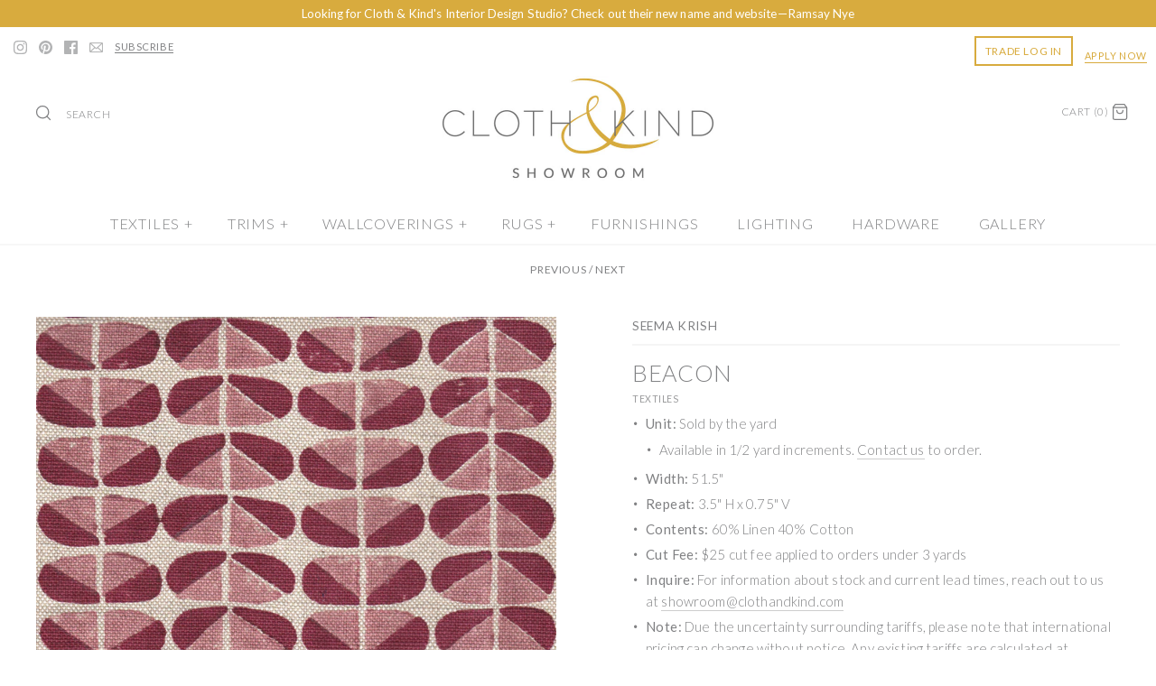

--- FILE ---
content_type: text/html; charset=utf-8
request_url: https://shop.clothandkind.com/collections/color-blue/products/seema-krish-beacon
body_size: 74873
content:
<script src="//ajax.googleapis.com/ajax/libs/jquery/3.2.1/jquery.min.js"></script>

<!DOCTYPE html>
<html class="no-js">
<head>

  

  <meta charset="UTF-8">
  <meta http-equiv="X-UA-Compatible" content="IE=edge,chrome=1">
  <meta name="viewport" content="width=device-width,initial-scale=1.0" />
  <meta name="theme-color" content="#aaacb0">

  <meta name="facebook-domain-verification" content="p5c7el7fz4lv1ebc75duprttetqg79" />
  <meta name="google-site-verification" content="bjcPDxWitDGE7AEVQ9PKgnc7ITB6bbHDHb2KDVOLkwQ" />  
  <meta name="google-site-verification" content="pee6FaKoAX2g0ozKViZw5VNnGePMKjbBQZAj2csSh4U" />

    <script src="//ajax.googleapis.com/ajax/libs/jquery/1.8/jquery.min.js" type="text/javascript"></script>

  <!-- starapps_core_start -->
<!-- This code is automatically managed by StarApps Studio -->
<!-- Please contact support@starapps.studio for any help -->
<!-- File location: snippets/starapps-core.liquid -->


    
<!-- starapps_core_end -->

  
<meta property="og:site_name" content="CLOTH &amp; KIND ">
<meta property="og:url" content="https://shop.clothandkind.com/products/seema-krish-beacon">
<meta property="og:title" content="Beacon Textile">
<meta property="og:type" content="product">
<meta property="og:description" content="Unit: Sold by the yard 1/2 Yard Availability: Yes, contact showroom@clothandkind.com to place an order containing 1/2 yards Width: 51.5&quot;W Repeat: 3.5&quot; H x 0.75&quot; V Contents: 60% Linen 40% Cotton Cut Fee: $25 cut fee applied to orders under 3 yards To inquire about stock or current lead times, reach out to us at showroom"><meta property="og:price:amount" content="0.00">
  <meta property="og:price:currency" content="USD"><meta property="og:image" content="http://shop.clothandkind.com/cdn/shop/products/f198db04aad4503422a89dceb8fc4652_1024x1024.jpg?v=1667577235"><meta property="og:image" content="http://shop.clothandkind.com/cdn/shop/products/ab9bc65e0b4a2da9c063376a30034762_1024x1024.jpg?v=1667577235"><meta property="og:image" content="http://shop.clothandkind.com/cdn/shop/products/4052eab3892edcd2a70bf12660abc651_1024x1024.jpg?v=1667577235">
<meta property="og:image:secure_url" content="https://shop.clothandkind.com/cdn/shop/products/f198db04aad4503422a89dceb8fc4652_1024x1024.jpg?v=1667577235"><meta property="og:image:secure_url" content="https://shop.clothandkind.com/cdn/shop/products/ab9bc65e0b4a2da9c063376a30034762_1024x1024.jpg?v=1667577235"><meta property="og:image:secure_url" content="https://shop.clothandkind.com/cdn/shop/products/4052eab3892edcd2a70bf12660abc651_1024x1024.jpg?v=1667577235">

  




  <meta name="twitter:card" content="summary">


  <meta name="twitter:title" content="Beacon Textile">
  <meta name="twitter:description" content="
	
Unit: Sold by the yard
	
1/2 Yard Availability: Yes, contact showroom@clothandkind.com to place an order containing 1/2 yards
	
Width: 51.5&quot;W
	
Repeat: 3.5&quot; H x 0.75&quot; V
	
Contents: 60% Linen 4">
  <meta name="twitter:image" content="https://shop.clothandkind.com/cdn/shop/products/f198db04aad4503422a89dceb8fc4652_600x600.jpg?v=1667577235">
  <meta name="twitter:image:width" content="600">
  <meta name="twitter:image:height" content="600">


  



<link href="https://fonts.googleapis.com/css?family=Lato:300,400,700" rel="stylesheet">
<link href="//fonts.googleapis.com/css?family=Lato:400,700|Lato:400,700|Lato:400,700|Lato:400,700|Lato:400,700" rel="stylesheet" type="text/css">



  <title>
    Beacon Textile &ndash; CLOTH &amp; KIND 
  </title>
  
  
  <meta name="description" content="Unit: Sold by the yard 1/2 Yard Availability: Yes, contact showroom@clothandkind.com to place an order containing 1/2 yards Width: 51.5&quot;W Repeat: 3.5&quot; H x 0.75&quot; V Contents: 60% Linen 40% Cotton Cut Fee: $25 cut fee applied to orders under 3 yards To inquire about stock or current lead times, reach out to us at showroom" />
  
  
  <link rel="canonical" href="https://shop.clothandkind.com/products/seema-krish-beacon" />



    
  <link rel="shortcut icon" href="//shop.clothandkind.com/cdn/shop/files/Cloth-Kind-logo-ampersand_2d455dd8-d907-4701-86da-1662438ede09.png?v=1743529995" type="image/png" />
  

  

  <link href="//shop.clothandkind.com/cdn/shop/t/60/assets/styles.scss.css?v=135840882508886346101765553784" rel="stylesheet" type="text/css" media="all" />


  

<script>

window.dataLayer = window.dataLayer || [];
window.dataLayer.push({
  'login_status': 'not-logged'
});

</script>

  
  
<!-- Google Tag Manager -->
<script>(function(w,d,s,l,i){w[l]=w[l]||[];w[l].push({'gtm.start':
new Date().getTime(),event:'gtm.js'});var f=d.getElementsByTagName(s)[0],
j=d.createElement(s),dl=l!='dataLayer'?'&l='+l:'';j.async=true;j.src=
'https://www.googletagmanager.com/gtm.js?id='+i+dl;f.parentNode.insertBefore(j,f);
})(window,document,'script','dataLayer','GTM-PGKF92V');</script>
<!-- End Google Tag Manager -->





    
<script>
  window.addEventListener("klaviyoForms", function(e) { 
    if (e.detail.type == 'open' || e.detail.type == 'embedOpen') {
      gtag('event', 'form_open', {'form': 'Klaviyo form', 'form_id': e.detail.formId});
    }
    if (e.detail.type == 'submit') {
      gtag('event', 'newsletter_form_submit', {'form': 'Klaviyo form', 'form_id': e.detail.formId});
    }
    if (e.detail.type == 'redirectedToUrl') {
      gtag('event', 'form_url_redirect', {'form': 'Klaviyo form', 'form_id': e.detail.formId});
    }
    if (e.detail.type == 'close') {
      gtag('event', 'form_close', {'form': 'Klaviyo form', 'form_id': e.detail.formId});
    }
  });
</script>
  
  
  

  <script>window.performance && window.performance.mark && window.performance.mark('shopify.content_for_header.start');</script><meta name="google-site-verification" content="_6K9S7K6gJ68du3afn3yheaPw8p7AiH31YjYdXcZgAc">
<meta name="google-site-verification" content="_6K9S7K6gJ68du3afn3yheaPw8p7AiH31YjYdXcZgAc">
<meta name="facebook-domain-verification" content="p5c7el7fz4lv1ebc75duprttetqg79">
<meta id="shopify-digital-wallet" name="shopify-digital-wallet" content="/24228395/digital_wallets/dialog">
<meta name="shopify-checkout-api-token" content="0534901c297d8a878d9296a5b1b06052">
<meta id="in-context-paypal-metadata" data-shop-id="24228395" data-venmo-supported="false" data-environment="production" data-locale="en_US" data-paypal-v4="true" data-currency="USD">
<link rel="alternate" type="application/json+oembed" href="https://shop.clothandkind.com/products/seema-krish-beacon.oembed">
<script async="async" src="/checkouts/internal/preloads.js?locale=en-US"></script>
<script id="apple-pay-shop-capabilities" type="application/json">{"shopId":24228395,"countryCode":"US","currencyCode":"USD","merchantCapabilities":["supports3DS"],"merchantId":"gid:\/\/shopify\/Shop\/24228395","merchantName":"CLOTH \u0026 KIND ","requiredBillingContactFields":["postalAddress","email","phone"],"requiredShippingContactFields":["postalAddress","email","phone"],"shippingType":"shipping","supportedNetworks":["visa","masterCard","amex","discover","elo","jcb"],"total":{"type":"pending","label":"CLOTH \u0026 KIND ","amount":"1.00"},"shopifyPaymentsEnabled":true,"supportsSubscriptions":true}</script>
<script id="shopify-features" type="application/json">{"accessToken":"0534901c297d8a878d9296a5b1b06052","betas":["rich-media-storefront-analytics"],"domain":"shop.clothandkind.com","predictiveSearch":true,"shopId":24228395,"locale":"en"}</script>
<script>var Shopify = Shopify || {};
Shopify.shop = "cloth-kind.myshopify.com";
Shopify.locale = "en";
Shopify.currency = {"active":"USD","rate":"1.0"};
Shopify.country = "US";
Shopify.theme = {"name":"[Surcharge] Copy of Filter 2: WholesaleAIO","id":133009047646,"schema_name":"Symmetry","schema_version":"4.0.2","theme_store_id":568,"role":"main"};
Shopify.theme.handle = "null";
Shopify.theme.style = {"id":null,"handle":null};
Shopify.cdnHost = "shop.clothandkind.com/cdn";
Shopify.routes = Shopify.routes || {};
Shopify.routes.root = "/";</script>
<script type="module">!function(o){(o.Shopify=o.Shopify||{}).modules=!0}(window);</script>
<script>!function(o){function n(){var o=[];function n(){o.push(Array.prototype.slice.apply(arguments))}return n.q=o,n}var t=o.Shopify=o.Shopify||{};t.loadFeatures=n(),t.autoloadFeatures=n()}(window);</script>
<script id="shop-js-analytics" type="application/json">{"pageType":"product"}</script>
<script defer="defer" async type="module" src="//shop.clothandkind.com/cdn/shopifycloud/shop-js/modules/v2/client.init-shop-cart-sync_DtuiiIyl.en.esm.js"></script>
<script defer="defer" async type="module" src="//shop.clothandkind.com/cdn/shopifycloud/shop-js/modules/v2/chunk.common_CUHEfi5Q.esm.js"></script>
<script type="module">
  await import("//shop.clothandkind.com/cdn/shopifycloud/shop-js/modules/v2/client.init-shop-cart-sync_DtuiiIyl.en.esm.js");
await import("//shop.clothandkind.com/cdn/shopifycloud/shop-js/modules/v2/chunk.common_CUHEfi5Q.esm.js");

  window.Shopify.SignInWithShop?.initShopCartSync?.({"fedCMEnabled":true,"windoidEnabled":true});

</script>
<script>(function() {
  var isLoaded = false;
  function asyncLoad() {
    if (isLoaded) return;
    isLoaded = true;
    var urls = ["https:\/\/static.klaviyo.com\/onsite\/js\/klaviyo.js?company_id=YyCxcw\u0026shop=cloth-kind.myshopify.com"];
    for (var i = 0; i < urls.length; i++) {
      var s = document.createElement('script');
      s.type = 'text/javascript';
      s.async = true;
      s.src = urls[i];
      var x = document.getElementsByTagName('script')[0];
      x.parentNode.insertBefore(s, x);
    }
  };
  if(window.attachEvent) {
    window.attachEvent('onload', asyncLoad);
  } else {
    window.addEventListener('load', asyncLoad, false);
  }
})();</script>
<script id="__st">var __st={"a":24228395,"offset":-18000,"reqid":"e59cb4c3-9bdd-4eca-af51-95886965b45a-1766386628","pageurl":"shop.clothandkind.com\/collections\/color-blue\/products\/seema-krish-beacon","u":"5e770af43cdf","p":"product","rtyp":"product","rid":4408026693726};</script>
<script>window.ShopifyPaypalV4VisibilityTracking = true;</script>
<script id="captcha-bootstrap">!function(){'use strict';const t='contact',e='account',n='new_comment',o=[[t,t],['blogs',n],['comments',n],[t,'customer']],c=[[e,'customer_login'],[e,'guest_login'],[e,'recover_customer_password'],[e,'create_customer']],r=t=>t.map((([t,e])=>`form[action*='/${t}']:not([data-nocaptcha='true']) input[name='form_type'][value='${e}']`)).join(','),a=t=>()=>t?[...document.querySelectorAll(t)].map((t=>t.form)):[];function s(){const t=[...o],e=r(t);return a(e)}const i='password',u='form_key',d=['recaptcha-v3-token','g-recaptcha-response','h-captcha-response',i],f=()=>{try{return window.sessionStorage}catch{return}},m='__shopify_v',_=t=>t.elements[u];function p(t,e,n=!1){try{const o=window.sessionStorage,c=JSON.parse(o.getItem(e)),{data:r}=function(t){const{data:e,action:n}=t;return t[m]||n?{data:e,action:n}:{data:t,action:n}}(c);for(const[e,n]of Object.entries(r))t.elements[e]&&(t.elements[e].value=n);n&&o.removeItem(e)}catch(o){console.error('form repopulation failed',{error:o})}}const l='form_type',E='cptcha';function T(t){t.dataset[E]=!0}const w=window,h=w.document,L='Shopify',v='ce_forms',y='captcha';let A=!1;((t,e)=>{const n=(g='f06e6c50-85a8-45c8-87d0-21a2b65856fe',I='https://cdn.shopify.com/shopifycloud/storefront-forms-hcaptcha/ce_storefront_forms_captcha_hcaptcha.v1.5.2.iife.js',D={infoText:'Protected by hCaptcha',privacyText:'Privacy',termsText:'Terms'},(t,e,n)=>{const o=w[L][v],c=o.bindForm;if(c)return c(t,g,e,D).then(n);var r;o.q.push([[t,g,e,D],n]),r=I,A||(h.body.append(Object.assign(h.createElement('script'),{id:'captcha-provider',async:!0,src:r})),A=!0)});var g,I,D;w[L]=w[L]||{},w[L][v]=w[L][v]||{},w[L][v].q=[],w[L][y]=w[L][y]||{},w[L][y].protect=function(t,e){n(t,void 0,e),T(t)},Object.freeze(w[L][y]),function(t,e,n,w,h,L){const[v,y,A,g]=function(t,e,n){const i=e?o:[],u=t?c:[],d=[...i,...u],f=r(d),m=r(i),_=r(d.filter((([t,e])=>n.includes(e))));return[a(f),a(m),a(_),s()]}(w,h,L),I=t=>{const e=t.target;return e instanceof HTMLFormElement?e:e&&e.form},D=t=>v().includes(t);t.addEventListener('submit',(t=>{const e=I(t);if(!e)return;const n=D(e)&&!e.dataset.hcaptchaBound&&!e.dataset.recaptchaBound,o=_(e),c=g().includes(e)&&(!o||!o.value);(n||c)&&t.preventDefault(),c&&!n&&(function(t){try{if(!f())return;!function(t){const e=f();if(!e)return;const n=_(t);if(!n)return;const o=n.value;o&&e.removeItem(o)}(t);const e=Array.from(Array(32),(()=>Math.random().toString(36)[2])).join('');!function(t,e){_(t)||t.append(Object.assign(document.createElement('input'),{type:'hidden',name:u})),t.elements[u].value=e}(t,e),function(t,e){const n=f();if(!n)return;const o=[...t.querySelectorAll(`input[type='${i}']`)].map((({name:t})=>t)),c=[...d,...o],r={};for(const[a,s]of new FormData(t).entries())c.includes(a)||(r[a]=s);n.setItem(e,JSON.stringify({[m]:1,action:t.action,data:r}))}(t,e)}catch(e){console.error('failed to persist form',e)}}(e),e.submit())}));const S=(t,e)=>{t&&!t.dataset[E]&&(n(t,e.some((e=>e===t))),T(t))};for(const o of['focusin','change'])t.addEventListener(o,(t=>{const e=I(t);D(e)&&S(e,y())}));const B=e.get('form_key'),M=e.get(l),P=B&&M;t.addEventListener('DOMContentLoaded',(()=>{const t=y();if(P)for(const e of t)e.elements[l].value===M&&p(e,B);[...new Set([...A(),...v().filter((t=>'true'===t.dataset.shopifyCaptcha))])].forEach((e=>S(e,t)))}))}(h,new URLSearchParams(w.location.search),n,t,e,['guest_login'])})(!0,!0)}();</script>
<script integrity="sha256-4kQ18oKyAcykRKYeNunJcIwy7WH5gtpwJnB7kiuLZ1E=" data-source-attribution="shopify.loadfeatures" defer="defer" src="//shop.clothandkind.com/cdn/shopifycloud/storefront/assets/storefront/load_feature-a0a9edcb.js" crossorigin="anonymous"></script>
<script data-source-attribution="shopify.dynamic_checkout.dynamic.init">var Shopify=Shopify||{};Shopify.PaymentButton=Shopify.PaymentButton||{isStorefrontPortableWallets:!0,init:function(){window.Shopify.PaymentButton.init=function(){};var t=document.createElement("script");t.src="https://shop.clothandkind.com/cdn/shopifycloud/portable-wallets/latest/portable-wallets.en.js",t.type="module",document.head.appendChild(t)}};
</script>
<script data-source-attribution="shopify.dynamic_checkout.buyer_consent">
  function portableWalletsHideBuyerConsent(e){var t=document.getElementById("shopify-buyer-consent"),n=document.getElementById("shopify-subscription-policy-button");t&&n&&(t.classList.add("hidden"),t.setAttribute("aria-hidden","true"),n.removeEventListener("click",e))}function portableWalletsShowBuyerConsent(e){var t=document.getElementById("shopify-buyer-consent"),n=document.getElementById("shopify-subscription-policy-button");t&&n&&(t.classList.remove("hidden"),t.removeAttribute("aria-hidden"),n.addEventListener("click",e))}window.Shopify?.PaymentButton&&(window.Shopify.PaymentButton.hideBuyerConsent=portableWalletsHideBuyerConsent,window.Shopify.PaymentButton.showBuyerConsent=portableWalletsShowBuyerConsent);
</script>
<script data-source-attribution="shopify.dynamic_checkout.cart.bootstrap">document.addEventListener("DOMContentLoaded",(function(){function t(){return document.querySelector("shopify-accelerated-checkout-cart, shopify-accelerated-checkout")}if(t())Shopify.PaymentButton.init();else{new MutationObserver((function(e,n){t()&&(Shopify.PaymentButton.init(),n.disconnect())})).observe(document.body,{childList:!0,subtree:!0})}}));
</script>
<link id="shopify-accelerated-checkout-styles" rel="stylesheet" media="screen" href="https://shop.clothandkind.com/cdn/shopifycloud/portable-wallets/latest/accelerated-checkout-backwards-compat.css" crossorigin="anonymous">
<style id="shopify-accelerated-checkout-cart">
        #shopify-buyer-consent {
  margin-top: 1em;
  display: inline-block;
  width: 100%;
}

#shopify-buyer-consent.hidden {
  display: none;
}

#shopify-subscription-policy-button {
  background: none;
  border: none;
  padding: 0;
  text-decoration: underline;
  font-size: inherit;
  cursor: pointer;
}

#shopify-subscription-policy-button::before {
  box-shadow: none;
}

      </style>

<script>window.performance && window.performance.mark && window.performance.mark('shopify.content_for_header.end');</script>



  


 <script src="//shop.clothandkind.com/cdn/shopifycloud/storefront/assets/themes_support/api.jquery-7ab1a3a4.js" type="text/javascript"></script>
  

  


    
<!-- starapps_scripts_start -->
<!-- This code is automatically managed by StarApps Studio -->
<!-- Please contact support@starapps.studio for any help -->
<script type="application/json" sa-product-json="true">
          {
            "id": 4408026693726,
            "title": "Beacon Textile",
            "handle": "seema-krish-beacon","product_images": [{ "id":14244251369566,"src":"\/\/shop.clothandkind.com\/cdn\/shop\/products\/f198db04aad4503422a89dceb8fc4652.jpg?v=1667577235" }  ,  { "id":14244251304030,"src":"\/\/shop.clothandkind.com\/cdn\/shop\/products\/ab9bc65e0b4a2da9c063376a30034762.jpg?v=1667577235" }  ,  { "id":14244251336798,"src":"\/\/shop.clothandkind.com\/cdn\/shop\/products\/4052eab3892edcd2a70bf12660abc651.jpg?v=1667577235" }  ,  { "id":14244251402334,"src":"\/\/shop.clothandkind.com\/cdn\/shop\/products\/437c48d396c865d6a5b2bc5fbddad209.jpg?v=1595953822" }  ,  { "id":14244255694942,"src":"\/\/shop.clothandkind.com\/cdn\/shop\/products\/0cecc04eb3ace0692fc572e91021a9b8.jpg?v=1595954064" }  ],
            "media": [{"alt":null,"id":6416510353502,"position":1,"preview_image":{"aspect_ratio":1.0,"height":970,"width":970,"src":"\/\/shop.clothandkind.com\/cdn\/shop\/products\/f198db04aad4503422a89dceb8fc4652.jpg?v=1667577235"},"aspect_ratio":1.0,"height":970,"media_type":"image","src":"\/\/shop.clothandkind.com\/cdn\/shop\/products\/f198db04aad4503422a89dceb8fc4652.jpg?v=1667577235","width":970},{"alt":null,"id":6416510287966,"position":2,"preview_image":{"aspect_ratio":1.0,"height":970,"width":970,"src":"\/\/shop.clothandkind.com\/cdn\/shop\/products\/ab9bc65e0b4a2da9c063376a30034762.jpg?v=1667577235"},"aspect_ratio":1.0,"height":970,"media_type":"image","src":"\/\/shop.clothandkind.com\/cdn\/shop\/products\/ab9bc65e0b4a2da9c063376a30034762.jpg?v=1667577235","width":970},{"alt":null,"id":6416510320734,"position":3,"preview_image":{"aspect_ratio":1.0,"height":970,"width":970,"src":"\/\/shop.clothandkind.com\/cdn\/shop\/products\/4052eab3892edcd2a70bf12660abc651.jpg?v=1667577235"},"aspect_ratio":1.0,"height":970,"media_type":"image","src":"\/\/shop.clothandkind.com\/cdn\/shop\/products\/4052eab3892edcd2a70bf12660abc651.jpg?v=1667577235","width":970},{"alt":null,"id":6416510386270,"position":4,"preview_image":{"aspect_ratio":1.0,"height":970,"width":970,"src":"\/\/shop.clothandkind.com\/cdn\/shop\/products\/437c48d396c865d6a5b2bc5fbddad209.jpg?v=1595953822"},"aspect_ratio":1.0,"height":970,"media_type":"image","src":"\/\/shop.clothandkind.com\/cdn\/shop\/products\/437c48d396c865d6a5b2bc5fbddad209.jpg?v=1595953822","width":970},{"alt":null,"id":6416514678878,"position":5,"preview_image":{"aspect_ratio":1.0,"height":970,"width":970,"src":"\/\/shop.clothandkind.com\/cdn\/shop\/products\/0cecc04eb3ace0692fc572e91021a9b8.jpg?v=1595954064"},"aspect_ratio":1.0,"height":970,"media_type":"image","src":"\/\/shop.clothandkind.com\/cdn\/shop\/products\/0cecc04eb3ace0692fc572e91021a9b8.jpg?v=1595954064","width":970}],"metafields": {},
            "vendor": "Seema Krish",
            "variants": [{"id":31248403660894,"title":"Raspberry \/ Yardage","option1":"Raspberry","option2":"Yardage","option3":null,"sku":"TW-T-SK-BCN-RA-02369","requires_shipping":true,"taxable":true,"featured_image":{"id":14244251304030,"product_id":4408026693726,"position":2,"created_at":"2020-07-28T12:30:11-04:00","updated_at":"2022-11-04T11:53:55-04:00","alt":null,"width":970,"height":970,"src":"\/\/shop.clothandkind.com\/cdn\/shop\/products\/ab9bc65e0b4a2da9c063376a30034762.jpg?v=1667577235","variant_ids":[31248403660894,40278586884190]},"available":true,"name":"Beacon Textile - Raspberry \/ Yardage","public_title":"Raspberry \/ Yardage","options":["Raspberry","Yardage"],"price":14040,"weight":0,"compare_at_price":null,"inventory_quantity":0,"inventory_management":"shopify","inventory_policy":"continue","barcode":"03660894","featured_media":{"alt":null,"id":6416510287966,"position":2,"preview_image":{"aspect_ratio":1.0,"height":970,"width":970,"src":"\/\/shop.clothandkind.com\/cdn\/shop\/products\/ab9bc65e0b4a2da9c063376a30034762.jpg?v=1667577235"}},"requires_selling_plan":false,"selling_plan_allocations":[]},{"id":40278586884190,"title":"Raspberry \/ Memo","option1":"Raspberry","option2":"Memo","option3":null,"sku":"TW-T-SK-BCN-RA-02369-MEMO","requires_shipping":true,"taxable":true,"featured_image":{"id":14244251304030,"product_id":4408026693726,"position":2,"created_at":"2020-07-28T12:30:11-04:00","updated_at":"2022-11-04T11:53:55-04:00","alt":null,"width":970,"height":970,"src":"\/\/shop.clothandkind.com\/cdn\/shop\/products\/ab9bc65e0b4a2da9c063376a30034762.jpg?v=1667577235","variant_ids":[31248403660894,40278586884190]},"available":true,"name":"Beacon Textile - Raspberry \/ Memo","public_title":"Raspberry \/ Memo","options":["Raspberry","Memo"],"price":0,"weight":0,"compare_at_price":null,"inventory_quantity":9,"inventory_management":"shopify","inventory_policy":"continue","barcode":"86884190","featured_media":{"alt":null,"id":6416510287966,"position":2,"preview_image":{"aspect_ratio":1.0,"height":970,"width":970,"src":"\/\/shop.clothandkind.com\/cdn\/shop\/products\/ab9bc65e0b4a2da9c063376a30034762.jpg?v=1667577235"}},"requires_selling_plan":false,"selling_plan_allocations":[]},{"id":31248403693662,"title":"Cobblestone \/ Yardage","option1":"Cobblestone","option2":"Yardage","option3":null,"sku":"TW-T-SK-BCN-CO-02370","requires_shipping":true,"taxable":true,"featured_image":{"id":14244251336798,"product_id":4408026693726,"position":3,"created_at":"2020-07-28T12:30:14-04:00","updated_at":"2022-11-04T11:53:55-04:00","alt":null,"width":970,"height":970,"src":"\/\/shop.clothandkind.com\/cdn\/shop\/products\/4052eab3892edcd2a70bf12660abc651.jpg?v=1667577235","variant_ids":[31248403693662]},"available":true,"name":"Beacon Textile - Cobblestone \/ Yardage","public_title":"Cobblestone \/ Yardage","options":["Cobblestone","Yardage"],"price":14040,"weight":0,"compare_at_price":null,"inventory_quantity":0,"inventory_management":"shopify","inventory_policy":"continue","barcode":"03693662","featured_media":{"alt":null,"id":6416510320734,"position":3,"preview_image":{"aspect_ratio":1.0,"height":970,"width":970,"src":"\/\/shop.clothandkind.com\/cdn\/shop\/products\/4052eab3892edcd2a70bf12660abc651.jpg?v=1667577235"}},"requires_selling_plan":false,"selling_plan_allocations":[]},{"id":31248403726430,"title":"Cider Gold \/ Yardage","option1":"Cider Gold","option2":"Yardage","option3":null,"sku":"TW-T-SK-BCN-CIGO-02371","requires_shipping":true,"taxable":true,"featured_image":{"id":14244251369566,"product_id":4408026693726,"position":1,"created_at":"2020-07-28T12:30:18-04:00","updated_at":"2022-11-04T11:53:55-04:00","alt":null,"width":970,"height":970,"src":"\/\/shop.clothandkind.com\/cdn\/shop\/products\/f198db04aad4503422a89dceb8fc4652.jpg?v=1667577235","variant_ids":[31248403726430,40278586982494]},"available":true,"name":"Beacon Textile - Cider Gold \/ Yardage","public_title":"Cider Gold \/ Yardage","options":["Cider Gold","Yardage"],"price":14040,"weight":0,"compare_at_price":null,"inventory_quantity":0,"inventory_management":"shopify","inventory_policy":"continue","barcode":"03726430","featured_media":{"alt":null,"id":6416510353502,"position":1,"preview_image":{"aspect_ratio":1.0,"height":970,"width":970,"src":"\/\/shop.clothandkind.com\/cdn\/shop\/products\/f198db04aad4503422a89dceb8fc4652.jpg?v=1667577235"}},"requires_selling_plan":false,"selling_plan_allocations":[]},{"id":40278586982494,"title":"Cider Gold \/ Memo","option1":"Cider Gold","option2":"Memo","option3":null,"sku":"TW-T-SK-BCN-CIGO-02371-MEMO","requires_shipping":true,"taxable":true,"featured_image":{"id":14244251369566,"product_id":4408026693726,"position":1,"created_at":"2020-07-28T12:30:18-04:00","updated_at":"2022-11-04T11:53:55-04:00","alt":null,"width":970,"height":970,"src":"\/\/shop.clothandkind.com\/cdn\/shop\/products\/f198db04aad4503422a89dceb8fc4652.jpg?v=1667577235","variant_ids":[31248403726430,40278586982494]},"available":true,"name":"Beacon Textile - Cider Gold \/ Memo","public_title":"Cider Gold \/ Memo","options":["Cider Gold","Memo"],"price":0,"weight":0,"compare_at_price":null,"inventory_quantity":8,"inventory_management":"shopify","inventory_policy":"continue","barcode":"86982494","featured_media":{"alt":null,"id":6416510353502,"position":1,"preview_image":{"aspect_ratio":1.0,"height":970,"width":970,"src":"\/\/shop.clothandkind.com\/cdn\/shop\/products\/f198db04aad4503422a89dceb8fc4652.jpg?v=1667577235"}},"requires_selling_plan":false,"selling_plan_allocations":[]},{"id":31248403759198,"title":"Seaport Blue \/ Yardage","option1":"Seaport Blue","option2":"Yardage","option3":null,"sku":"TW-T-SK-BCN-SEBL-02372","requires_shipping":true,"taxable":true,"featured_image":{"id":14244255694942,"product_id":4408026693726,"position":5,"created_at":"2020-07-28T12:34:24-04:00","updated_at":"2020-07-28T12:34:24-04:00","alt":null,"width":970,"height":970,"src":"\/\/shop.clothandkind.com\/cdn\/shop\/products\/0cecc04eb3ace0692fc572e91021a9b8.jpg?v=1595954064","variant_ids":[31248403759198,40278587015262]},"available":true,"name":"Beacon Textile - Seaport Blue \/ Yardage","public_title":"Seaport Blue \/ Yardage","options":["Seaport Blue","Yardage"],"price":14040,"weight":0,"compare_at_price":null,"inventory_quantity":0,"inventory_management":"shopify","inventory_policy":"continue","barcode":"03759198","featured_media":{"alt":null,"id":6416514678878,"position":5,"preview_image":{"aspect_ratio":1.0,"height":970,"width":970,"src":"\/\/shop.clothandkind.com\/cdn\/shop\/products\/0cecc04eb3ace0692fc572e91021a9b8.jpg?v=1595954064"}},"requires_selling_plan":false,"selling_plan_allocations":[]},{"id":40278587015262,"title":"Seaport Blue \/ Memo","option1":"Seaport Blue","option2":"Memo","option3":null,"sku":"TW-T-SK-BCN-SEBL-02372-MEMO","requires_shipping":true,"taxable":true,"featured_image":{"id":14244255694942,"product_id":4408026693726,"position":5,"created_at":"2020-07-28T12:34:24-04:00","updated_at":"2020-07-28T12:34:24-04:00","alt":null,"width":970,"height":970,"src":"\/\/shop.clothandkind.com\/cdn\/shop\/products\/0cecc04eb3ace0692fc572e91021a9b8.jpg?v=1595954064","variant_ids":[31248403759198,40278587015262]},"available":true,"name":"Beacon Textile - Seaport Blue \/ Memo","public_title":"Seaport Blue \/ Memo","options":["Seaport Blue","Memo"],"price":0,"weight":0,"compare_at_price":null,"inventory_quantity":8,"inventory_management":"shopify","inventory_policy":"continue","barcode":"87015262","featured_media":{"alt":null,"id":6416514678878,"position":5,"preview_image":{"aspect_ratio":1.0,"height":970,"width":970,"src":"\/\/shop.clothandkind.com\/cdn\/shop\/products\/0cecc04eb3ace0692fc572e91021a9b8.jpg?v=1595954064"}},"requires_selling_plan":false,"selling_plan_allocations":[]},{"id":31248403791966,"title":"Metropolitan Gray \/ Yardage","option1":"Metropolitan Gray","option2":"Yardage","option3":null,"sku":"TW-T-SK-BCN-MEGR-02373","requires_shipping":true,"taxable":true,"featured_image":{"id":14244251402334,"product_id":4408026693726,"position":4,"created_at":"2020-07-28T12:30:22-04:00","updated_at":"2020-07-28T12:30:22-04:00","alt":null,"width":970,"height":970,"src":"\/\/shop.clothandkind.com\/cdn\/shop\/products\/437c48d396c865d6a5b2bc5fbddad209.jpg?v=1595953822","variant_ids":[31248403791966,40278587048030]},"available":true,"name":"Beacon Textile - Metropolitan Gray \/ Yardage","public_title":"Metropolitan Gray \/ Yardage","options":["Metropolitan Gray","Yardage"],"price":14040,"weight":0,"compare_at_price":null,"inventory_quantity":0,"inventory_management":"shopify","inventory_policy":"continue","barcode":"03791966","featured_media":{"alt":null,"id":6416510386270,"position":4,"preview_image":{"aspect_ratio":1.0,"height":970,"width":970,"src":"\/\/shop.clothandkind.com\/cdn\/shop\/products\/437c48d396c865d6a5b2bc5fbddad209.jpg?v=1595953822"}},"requires_selling_plan":false,"selling_plan_allocations":[]},{"id":40278587048030,"title":"Metropolitan Gray \/ Memo","option1":"Metropolitan Gray","option2":"Memo","option3":null,"sku":"TW-T-SK-BCN-MEGR-02373-MEMO","requires_shipping":true,"taxable":true,"featured_image":{"id":14244251402334,"product_id":4408026693726,"position":4,"created_at":"2020-07-28T12:30:22-04:00","updated_at":"2020-07-28T12:30:22-04:00","alt":null,"width":970,"height":970,"src":"\/\/shop.clothandkind.com\/cdn\/shop\/products\/437c48d396c865d6a5b2bc5fbddad209.jpg?v=1595953822","variant_ids":[31248403791966,40278587048030]},"available":true,"name":"Beacon Textile - Metropolitan Gray \/ Memo","public_title":"Metropolitan Gray \/ Memo","options":["Metropolitan Gray","Memo"],"price":0,"weight":0,"compare_at_price":null,"inventory_quantity":12,"inventory_management":"shopify","inventory_policy":"continue","barcode":"87048030","featured_media":{"alt":null,"id":6416510386270,"position":4,"preview_image":{"aspect_ratio":1.0,"height":970,"width":970,"src":"\/\/shop.clothandkind.com\/cdn\/shop\/products\/437c48d396c865d6a5b2bc5fbddad209.jpg?v=1595953822"}},"requires_selling_plan":false,"selling_plan_allocations":[]}],
            "url": "\/products\/seema-krish-beacon",
            "options": [{"name":"Colorway","position":1,"values":["Raspberry","Cobblestone","Cider Gold","Seaport Blue","Metropolitan Gray"]},{"name":"Type","position":2,"values":["Yardage","Memo"]}],
            "images": ["\/\/shop.clothandkind.com\/cdn\/shop\/products\/f198db04aad4503422a89dceb8fc4652.jpg?v=1667577235","\/\/shop.clothandkind.com\/cdn\/shop\/products\/ab9bc65e0b4a2da9c063376a30034762.jpg?v=1667577235","\/\/shop.clothandkind.com\/cdn\/shop\/products\/4052eab3892edcd2a70bf12660abc651.jpg?v=1667577235","\/\/shop.clothandkind.com\/cdn\/shop\/products\/437c48d396c865d6a5b2bc5fbddad209.jpg?v=1595953822","\/\/shop.clothandkind.com\/cdn\/shop\/products\/0cecc04eb3ace0692fc572e91021a9b8.jpg?v=1595954064"],
            "featured_image": "\/\/shop.clothandkind.com\/cdn\/shop\/products\/f198db04aad4503422a89dceb8fc4652.jpg?v=1667577235",
            "tags": ["color-blue","color-gray","color-natural","color-orange","color-pink","color-yellow","memos","pattern-geometric","Seema Krish","Textiles","textiles-seema-krish","textiles_obsolete","TW-product","visible_showroomapproved","Visible_trade","Whole Yards"],
            "available": true,
            "price_min": 0,
            "price_max": 14040,
            "compare_at_price_min": 0,
            "compare_at_price_max": 0}
    </script>
<script type="text/javascript" defer src="https://bcdn.starapps.studio/apps/via/cloth-kind/script-1673460508.js?shop=cloth-kind.myshopify.com" async></script>
<!-- starapps_scripts_end -->

 
  


  
  
  
  




<!-- BEGIN app block: shopify://apps/pagefly-page-builder/blocks/app-embed/83e179f7-59a0-4589-8c66-c0dddf959200 -->

<!-- BEGIN app snippet: pagefly-cro-ab-testing-main -->







<script>
  ;(function () {
    const url = new URL(window.location)
    const viewParam = url.searchParams.get('view')
    if (viewParam && viewParam.includes('variant-pf-')) {
      url.searchParams.set('pf_v', viewParam)
      url.searchParams.delete('view')
      window.history.replaceState({}, '', url)
    }
  })()
</script>



<script type='module'>
  
  window.PAGEFLY_CRO = window.PAGEFLY_CRO || {}

  window.PAGEFLY_CRO['data_debug'] = {
    original_template_suffix: "TW",
    allow_ab_test: false,
    ab_test_start_time: 0,
    ab_test_end_time: 0,
    today_date_time: 1766386628000,
  }
  window.PAGEFLY_CRO['GA4'] = { enabled: false}
</script>

<!-- END app snippet -->








  <script src='https://cdn.shopify.com/extensions/019b30d5-8ed1-7b06-933c-022ccf376c27/pagefly-page-builder-206/assets/pagefly-helper.js' defer='defer'></script>

  <script src='https://cdn.shopify.com/extensions/019b30d5-8ed1-7b06-933c-022ccf376c27/pagefly-page-builder-206/assets/pagefly-general-helper.js' defer='defer'></script>

  <script src='https://cdn.shopify.com/extensions/019b30d5-8ed1-7b06-933c-022ccf376c27/pagefly-page-builder-206/assets/pagefly-snap-slider.js' defer='defer'></script>

  <script src='https://cdn.shopify.com/extensions/019b30d5-8ed1-7b06-933c-022ccf376c27/pagefly-page-builder-206/assets/pagefly-slideshow-v3.js' defer='defer'></script>

  <script src='https://cdn.shopify.com/extensions/019b30d5-8ed1-7b06-933c-022ccf376c27/pagefly-page-builder-206/assets/pagefly-slideshow-v4.js' defer='defer'></script>

  <script src='https://cdn.shopify.com/extensions/019b30d5-8ed1-7b06-933c-022ccf376c27/pagefly-page-builder-206/assets/pagefly-glider.js' defer='defer'></script>

  <script src='https://cdn.shopify.com/extensions/019b30d5-8ed1-7b06-933c-022ccf376c27/pagefly-page-builder-206/assets/pagefly-slideshow-v1-v2.js' defer='defer'></script>

  <script src='https://cdn.shopify.com/extensions/019b30d5-8ed1-7b06-933c-022ccf376c27/pagefly-page-builder-206/assets/pagefly-product-media.js' defer='defer'></script>

  <script src='https://cdn.shopify.com/extensions/019b30d5-8ed1-7b06-933c-022ccf376c27/pagefly-page-builder-206/assets/pagefly-product.js' defer='defer'></script>


<script id='pagefly-helper-data' type='application/json'>
  {
    "page_optimization": {
      "assets_prefetching": false
    },
    "elements_asset_mapper": {
      "Accordion": "https://cdn.shopify.com/extensions/019b30d5-8ed1-7b06-933c-022ccf376c27/pagefly-page-builder-206/assets/pagefly-accordion.js",
      "Accordion3": "https://cdn.shopify.com/extensions/019b30d5-8ed1-7b06-933c-022ccf376c27/pagefly-page-builder-206/assets/pagefly-accordion3.js",
      "CountDown": "https://cdn.shopify.com/extensions/019b30d5-8ed1-7b06-933c-022ccf376c27/pagefly-page-builder-206/assets/pagefly-countdown.js",
      "GMap1": "https://cdn.shopify.com/extensions/019b30d5-8ed1-7b06-933c-022ccf376c27/pagefly-page-builder-206/assets/pagefly-gmap.js",
      "GMap2": "https://cdn.shopify.com/extensions/019b30d5-8ed1-7b06-933c-022ccf376c27/pagefly-page-builder-206/assets/pagefly-gmap.js",
      "GMapBasicV2": "https://cdn.shopify.com/extensions/019b30d5-8ed1-7b06-933c-022ccf376c27/pagefly-page-builder-206/assets/pagefly-gmap.js",
      "GMapAdvancedV2": "https://cdn.shopify.com/extensions/019b30d5-8ed1-7b06-933c-022ccf376c27/pagefly-page-builder-206/assets/pagefly-gmap.js",
      "HTML.Video": "https://cdn.shopify.com/extensions/019b30d5-8ed1-7b06-933c-022ccf376c27/pagefly-page-builder-206/assets/pagefly-htmlvideo.js",
      "HTML.Video2": "https://cdn.shopify.com/extensions/019b30d5-8ed1-7b06-933c-022ccf376c27/pagefly-page-builder-206/assets/pagefly-htmlvideo2.js",
      "HTML.Video3": "https://cdn.shopify.com/extensions/019b30d5-8ed1-7b06-933c-022ccf376c27/pagefly-page-builder-206/assets/pagefly-htmlvideo2.js",
      "BackgroundVideo": "https://cdn.shopify.com/extensions/019b30d5-8ed1-7b06-933c-022ccf376c27/pagefly-page-builder-206/assets/pagefly-htmlvideo2.js",
      "Instagram": "https://cdn.shopify.com/extensions/019b30d5-8ed1-7b06-933c-022ccf376c27/pagefly-page-builder-206/assets/pagefly-instagram.js",
      "Instagram2": "https://cdn.shopify.com/extensions/019b30d5-8ed1-7b06-933c-022ccf376c27/pagefly-page-builder-206/assets/pagefly-instagram.js",
      "Insta3": "https://cdn.shopify.com/extensions/019b30d5-8ed1-7b06-933c-022ccf376c27/pagefly-page-builder-206/assets/pagefly-instagram3.js",
      "Tabs": "https://cdn.shopify.com/extensions/019b30d5-8ed1-7b06-933c-022ccf376c27/pagefly-page-builder-206/assets/pagefly-tab.js",
      "Tabs3": "https://cdn.shopify.com/extensions/019b30d5-8ed1-7b06-933c-022ccf376c27/pagefly-page-builder-206/assets/pagefly-tab3.js",
      "ProductBox": "https://cdn.shopify.com/extensions/019b30d5-8ed1-7b06-933c-022ccf376c27/pagefly-page-builder-206/assets/pagefly-cart.js",
      "FBPageBox2": "https://cdn.shopify.com/extensions/019b30d5-8ed1-7b06-933c-022ccf376c27/pagefly-page-builder-206/assets/pagefly-facebook.js",
      "FBLikeButton2": "https://cdn.shopify.com/extensions/019b30d5-8ed1-7b06-933c-022ccf376c27/pagefly-page-builder-206/assets/pagefly-facebook.js",
      "TwitterFeed2": "https://cdn.shopify.com/extensions/019b30d5-8ed1-7b06-933c-022ccf376c27/pagefly-page-builder-206/assets/pagefly-twitter.js",
      "Paragraph4": "https://cdn.shopify.com/extensions/019b30d5-8ed1-7b06-933c-022ccf376c27/pagefly-page-builder-206/assets/pagefly-paragraph4.js",

      "AliReviews": "https://cdn.shopify.com/extensions/019b30d5-8ed1-7b06-933c-022ccf376c27/pagefly-page-builder-206/assets/pagefly-3rd-elements.js",
      "BackInStock": "https://cdn.shopify.com/extensions/019b30d5-8ed1-7b06-933c-022ccf376c27/pagefly-page-builder-206/assets/pagefly-3rd-elements.js",
      "GloboBackInStock": "https://cdn.shopify.com/extensions/019b30d5-8ed1-7b06-933c-022ccf376c27/pagefly-page-builder-206/assets/pagefly-3rd-elements.js",
      "GrowaveWishlist": "https://cdn.shopify.com/extensions/019b30d5-8ed1-7b06-933c-022ccf376c27/pagefly-page-builder-206/assets/pagefly-3rd-elements.js",
      "InfiniteOptionsShopPad": "https://cdn.shopify.com/extensions/019b30d5-8ed1-7b06-933c-022ccf376c27/pagefly-page-builder-206/assets/pagefly-3rd-elements.js",
      "InkybayProductPersonalizer": "https://cdn.shopify.com/extensions/019b30d5-8ed1-7b06-933c-022ccf376c27/pagefly-page-builder-206/assets/pagefly-3rd-elements.js",
      "LimeSpot": "https://cdn.shopify.com/extensions/019b30d5-8ed1-7b06-933c-022ccf376c27/pagefly-page-builder-206/assets/pagefly-3rd-elements.js",
      "Loox": "https://cdn.shopify.com/extensions/019b30d5-8ed1-7b06-933c-022ccf376c27/pagefly-page-builder-206/assets/pagefly-3rd-elements.js",
      "Opinew": "https://cdn.shopify.com/extensions/019b30d5-8ed1-7b06-933c-022ccf376c27/pagefly-page-builder-206/assets/pagefly-3rd-elements.js",
      "Powr": "https://cdn.shopify.com/extensions/019b30d5-8ed1-7b06-933c-022ccf376c27/pagefly-page-builder-206/assets/pagefly-3rd-elements.js",
      "ProductReviews": "https://cdn.shopify.com/extensions/019b30d5-8ed1-7b06-933c-022ccf376c27/pagefly-page-builder-206/assets/pagefly-3rd-elements.js",
      "PushOwl": "https://cdn.shopify.com/extensions/019b30d5-8ed1-7b06-933c-022ccf376c27/pagefly-page-builder-206/assets/pagefly-3rd-elements.js",
      "ReCharge": "https://cdn.shopify.com/extensions/019b30d5-8ed1-7b06-933c-022ccf376c27/pagefly-page-builder-206/assets/pagefly-3rd-elements.js",
      "Rivyo": "https://cdn.shopify.com/extensions/019b30d5-8ed1-7b06-933c-022ccf376c27/pagefly-page-builder-206/assets/pagefly-3rd-elements.js",
      "TrackingMore": "https://cdn.shopify.com/extensions/019b30d5-8ed1-7b06-933c-022ccf376c27/pagefly-page-builder-206/assets/pagefly-3rd-elements.js",
      "Vitals": "https://cdn.shopify.com/extensions/019b30d5-8ed1-7b06-933c-022ccf376c27/pagefly-page-builder-206/assets/pagefly-3rd-elements.js",
      "Wiser": "https://cdn.shopify.com/extensions/019b30d5-8ed1-7b06-933c-022ccf376c27/pagefly-page-builder-206/assets/pagefly-3rd-elements.js"
    },
    "custom_elements_mapper": {
      "pf-click-action-element": "https://cdn.shopify.com/extensions/019b30d5-8ed1-7b06-933c-022ccf376c27/pagefly-page-builder-206/assets/pagefly-click-action-element.js",
      "pf-dialog-element": "https://cdn.shopify.com/extensions/019b30d5-8ed1-7b06-933c-022ccf376c27/pagefly-page-builder-206/assets/pagefly-dialog-element.js"
    }
  }
</script>


<!-- END app block --><!-- BEGIN app block: shopify://apps/powerful-form-builder/blocks/app-embed/e4bcb1eb-35b2-42e6-bc37-bfe0e1542c9d --><script type="text/javascript" hs-ignore data-cookieconsent="ignore">
  var Globo = Globo || {};
  var globoFormbuilderRecaptchaInit = function(){};
  var globoFormbuilderHcaptchaInit = function(){};
  window.Globo.FormBuilder = window.Globo.FormBuilder || {};
  window.Globo.FormBuilder.shop = {"configuration":{"money_format":"${{amount}}"},"pricing":{"features":{"bulkOrderForm":true,"cartForm":true,"fileUpload":30,"removeCopyright":true,"restrictedEmailDomains":true,"metrics":true}},"settings":{"copyright":"Powered by <a href=\"https://globosoftware.net\" target=\"_blank\">Globo</a> <a href=\"https://apps.shopify.com/form-builder-contact-form\" target=\"_blank\">Form</a>","hideWaterMark":false,"reCaptcha":{"recaptchaType":"v2","siteKey":false,"languageCode":"en"},"hCaptcha":{"siteKey":false},"scrollTop":false,"customCssCode":"","customCssEnabled":false,"additionalColumns":[{"id":"additional.does_anyone_else_at_your_company_already_have_a_trade_account_with_cloth_kind_5","label":"Does anyone else at your company already have a Trade account with CLOTH & KIND?","tab":"additional","type":"text","createdBy":"form","formId":"85346"},{"id":"additional.sms_consent_3","label":"SMS Consent","tab":"additional","type":"text","createdBy":"form","formId":"85346"},{"id":"additional.[hidden]_sms_consent_4","label":"[Hidden] SMS Consent","tab":"additional","type":"text","createdBy":"form","formId":"85346"},{"id":"additional.ignore_trade_tag_automation_5","label":"(Ignore) Trade tag automation","tab":"additional","type":"text","createdBy":"form","formId":"85346"}]},"encryption_form_id":1,"url":"https://form.globo.io/","CDN_URL":"https://dxo9oalx9qc1s.cloudfront.net","app_id":"1783207"};

  if(window.Globo.FormBuilder.shop.settings.customCssEnabled && window.Globo.FormBuilder.shop.settings.customCssCode){
    const customStyle = document.createElement('style');
    customStyle.type = 'text/css';
    customStyle.innerHTML = window.Globo.FormBuilder.shop.settings.customCssCode;
    document.head.appendChild(customStyle);
  }

  window.Globo.FormBuilder.forms = [];
    
      
      
      
      window.Globo.FormBuilder.forms[89736] = {"89736":{"elements":[{"id":"group","type":"group","label":"Schedule a Virtual Appointment","description":"Name, title, birthday and I am an...","elements":[{"id":"radio","type":"radio","label":"Let's meet! Your place or ours? We'd love to welcome you here in our Showroom or would be just as happy to bring our gorgeous lines to you. What would you like to schedule?","options":"In-Person Appointment, CLOTH \u0026 KIND Showroom\nIn-Person Appointment, Your Office\nVirtual Appointment ","defaultOption":"One-Hour Virtual Product Line Presentation","description":"","hideLabel":false,"keepPositionLabel":false,"required":true,"ifHideLabel":false,"inlineOption":100,"columnWidth":100},{"id":"paragraph-2","type":"paragraph","text":"\u003cp\u003e\u003cspan style=\"background-color: rgb(247, 247, 247); color: rgb(128, 129, 131);\"\u003eThe next best thing to meeting in the flesh is showing off our lines in a virtual presentation. We’ll follow our meeting up with a good old fashioned snail mail package filled with your favorite memos and get you quotes for anything that strikes your fancy. \u003c\/span\u003e\u003c\/p\u003e","columnWidth":100,"conditionalField":true,"onlyShowIf":"radio","radio":"One-Hour Virtual Product Line Presentation","conditionalIsValue":"One-Hour Virtual Product Line Presentation"},{"id":"paragraph-3","type":"paragraph","text":"\u003cp\u003e\u003cspan style=\"color: rgb(128, 129, 131); background-color: rgb(247, 247, 247);\"\u003eLooking for that perfect item for a project you’re working on? This private sourcing consultation is the answer! We’ll pull options based on your specific parameters and share them with you in this virtual meeting, then follow it up with a good old fashioned snail mail package filled with your favorite memos and will also get you quotes for anything that strikes your fancy.\u003c\/span\u003e\u003c\/p\u003e","columnWidth":100,"conditionalField":true,"onlyShowIf":"radio","radio":"30-Minute Virtual Product Sourcing Consultation","conditionalIsValue":"30-Minute Virtual Product Sourcing Consultation"},{"id":"paragraph-4","type":"paragraph","text":"\u003cp\u003e\u003cspan style=\"color: rgb(128, 129, 131); background-color: rgb(247, 247, 247);\"\u003eWe've always been an open book when it comes to talking shop with fellow designers. Now, more than ever, we as a community need to rely on one another to help navigate through these muddy COVID-19 waters and the impact the global pandemic is having on our small businesses. These are not easy times, to say the least. Let's talk, share and figure this all out together. We don’t have all the answers, but what we do know we will gladly share. What's on your mind?\u003c\/span\u003e\u003c\/p\u003e","columnWidth":100,"conditionalField":true,"onlyShowIf":"radio","radio":"30-Minute Virtual Business Chat","conditionalIsValue":"30-Minute Virtual Business Chat"},{"id":"textarea","type":"textarea","label":"Let us know if you're sourcing anything in particular or if there are specific lines you're interested in seeing.","placeholder":"","description":"","limitCharacters":false,"characters":100,"hideLabel":false,"keepPositionLabel":false,"required":false,"ifHideLabel":false,"columnWidth":100,"conditionalField":false,"onlyShowIf":false,"radio":false},{"id":"hidden-1","type":"hidden","label":{"en":"Add trade tag"},"dataType":"fixed","fixedValue":"trade","defaultValue":"","dynamicValue":[{"when":"","is":"","value":"","target":""}],"conditionalField":false}],"add-elements":null,"conditionalFieldForAllElements":false},{"id":"group-1","type":"group","label":"Contact Information","description":"","elements":[{"id":"heading-2","type":"heading","heading":"Contact Information","caption":"","columnWidth":100,"conditionalField":false,"onlyShowIf":false,"radio":false},{"id":"text-19","type":"text","label":"Name","placeholder":"First Name","description":"","limitCharacters":false,"characters":100,"hideLabel":false,"keepPositionLabel":false,"required":true,"ifHideLabel":false,"inputIcon":"","columnWidth":50,"conditionalField":false,"onlyShowIf":false,"radio":false},{"id":"text-20","type":"text","label":"Last Name","placeholder":"Last Name","description":"","limitCharacters":false,"characters":100,"hideLabel":true,"keepPositionLabel":true,"required":true,"ifHideLabel":false,"inputIcon":"","columnWidth":50,"conditionalField":false,"onlyShowIf":false,"radio":false},{"id":"phone","type":"phone","label":"Phone","placeholder":"","description":"","validatePhone":false,"onlyShowFlag":false,"defaultCountryCode":"us","limitCharacters":false,"characters":100,"hideLabel":false,"keepPositionLabel":false,"required":false,"ifHideLabel":false,"inputIcon":"","columnWidth":50,"conditionalField":false,"onlyShowIf":false,"radio":false},{"id":"text-22","type":"text","label":"Company Name","placeholder":"","description":"","limitCharacters":false,"characters":100,"hideLabel":false,"keepPositionLabel":false,"required":true,"ifHideLabel":false,"inputIcon":"","columnWidth":100,"conditionalField":false,"onlyShowIf":false,"radio":false},{"id":"email","type":"email","label":"Email Address","placeholder":"","description":"","limitCharacters":false,"characters":100,"hideLabel":false,"keepPositionLabel":false,"required":true,"ifHideLabel":false,"inputIcon":"","columnWidth":100,"conditionalField":false,"onlyShowIf":false,"radio":false},{"id":"select","type":"select","label":"State","placeholder":"","options":"Alabama\nAlaska\nArizona\nArkansas\nCalifornia\nColorado\nConnecticut\nDelaware\nFlorida\nGeorgia\nHawaii\nIdaho\nIllinois\nIndiana\nIowa\nKansas\nKentucky\nLouisiana\nMaine\nMaryland\nMassachusetts\nMichigan\nMinnesota\nMississippi\nMissouri\nMontana\nNebraska\nNevada\nNew Hampshire\nNew Jersey\nNew Mexico\nNew York\nNorth Carolina\nNorth Dakota\nOhio\nOklahoma\nOregon\nPennsylvania\nRhode Island\nSouth Carolina\nSouth Dakota\nTennessee\nTexas\nUtah\nVermont\nVirginia\nWashington\nWest Virginia\nWisconsin\nWyoming","defaultOption":"","description":"","hideLabel":false,"keepPositionLabel":false,"required":true,"ifHideLabel":false,"inputIcon":"","columnWidth":100,"conditionalField":false,"onlyShowIf":false,"radio":false}],"add-elements":null,"conditionalFieldForAllElements":false,"conditionalField":false,"onlyShowIf":false,"radio":false}],"errorMessage":{"required":"Required","invalid":"Invalid","invalidName":"Invalid name","invalidEmail":"Invalid email","invalidURL":"Invalid URL","invalidPhone":"Invalid phone","invalidNumber":"Invalid number","invalidPassword":"Invalid password","confirmPasswordNotMatch":"Confirmed password doesn't match","customerAlreadyExists":"Customer already exists","fileSizeLimit":"File size limit exceeded","fileNotAllowed":"File extension not allowed","requiredCaptcha":"Please, enter the captcha","requiredProducts":"Please select product","limitQuantity":"The number of products left in stock has been exceeded","shopifyInvalidPhone":"phone - Enter a valid phone number to use this delivery method","shopifyPhoneHasAlready":"phone - Phone has already been taken","shopifyInvalidProvice":"addresses.province - is not valid","otherError":"Something went wrong, please try again"},"appearance":{"layout":"boxed","width":"500","style":"flat","mainColor":"rgba(128,129,131,1)","headingColor":"rgba(128,129,131,1)","labelColor":"rgba(128,129,131,1)","descriptionColor":"rgba(128,129,131,1)","optionColor":"rgba(128,129,131,1)","paragraphColor":"rgba(128,129,131,1)","paragraphBackground":"#fff","background":"color","backgroundColor":"#FFF","backgroundImage":"","backgroundImageAlignment":"middle","floatingIcon":"\u003csvg aria-hidden=\"true\" focusable=\"false\" data-prefix=\"far\" data-icon=\"envelope\" class=\"svg-inline--fa fa-envelope fa-w-16\" role=\"img\" xmlns=\"http:\/\/www.w3.org\/2000\/svg\" viewBox=\"0 0 512 512\"\u003e\u003cpath fill=\"currentColor\" d=\"M464 64H48C21.49 64 0 85.49 0 112v288c0 26.51 21.49 48 48 48h416c26.51 0 48-21.49 48-48V112c0-26.51-21.49-48-48-48zm0 48v40.805c-22.422 18.259-58.168 46.651-134.587 106.49-16.841 13.247-50.201 45.072-73.413 44.701-23.208.375-56.579-31.459-73.413-44.701C106.18 199.465 70.425 171.067 48 152.805V112h416zM48 400V214.398c22.914 18.251 55.409 43.862 104.938 82.646 21.857 17.205 60.134 55.186 103.062 54.955 42.717.231 80.509-37.199 103.053-54.947 49.528-38.783 82.032-64.401 104.947-82.653V400H48z\"\u003e\u003c\/path\u003e\u003c\/svg\u003e","floatingText":"","displayOnAllPage":false,"position":"bottom right","formType":"normalForm"},"afterSubmit":{"action":"hideForm","message":"\u003cp class=\"ql-align-center\"\u003eWe will be in touch very soon with some date and time options for our meeting. In the meantime, please take a few moments to complete our\u0026nbsp;\u003ca href=\"https:\/\/shop.clothandkind.com\/pages\/trade-application\" rel=\"noopener noreferrer\" target=\"_blank\"\u003eTrade Application\u003c\/a\u003e if you have not already done so. Thanks, and we look forward to seeing you soon!\u003c\/p\u003e","redirectUrl":"https:\/\/shop.clothandkind.com\/pages\/trade-application-submitted","enableGa":true,"gaEventCategory":"Globo Form","gaEventAction":"Submit","gaEventLabel":"SCHEDULE AN APPOINTMENT","enableFpx":false,"fpxTrackerName":"","gaEventName":"schedule_appointment_submit"},"footer":{"description":"","previousText":"PREVIOUS","nextText":"NEXT","submitText":"SUBMIT","resetButton":false,"resetButtonText":"Reset","submitFullWidth":false,"submitAlignment":"center"},"header":{"active":false,"title":"Contact us","description":"\u003cp\u003eLeave your message and we'll get back to you shortly.\u003c\/p\u003e"},"isStepByStepForm":true,"publish":{"requiredLogin":false,"requiredLoginMessage":"Please \u003ca href=\"\/account\/login\" title=\"login\"\u003elogin\u003c\/a\u003e to continue","publishType":"embedCode","embedCode":"\u003cdiv class=\"globo-formbuilder\" data-id=\"ODk3MzY=\"\u003e\u003c\/div\u003e","shortCode":"{formbuilder:ODk3MzY=}","popup":"\u003cbutton class=\"globo-formbuilder-open\" data-id=\"ODk3MzY=\"\u003eOpen form\u003c\/button\u003e","lightbox":"\u003cdiv class=\"globo-form-publish-modal lightbox hidden\" data-id=\"ODk3MzY=\"\u003e\u003cdiv class=\"globo-form-modal-content\"\u003e\u003cdiv class=\"globo-formbuilder\" data-id=\"ODk3MzY=\"\u003e\u003c\/div\u003e\u003c\/div\u003e\u003c\/div\u003e","enableAddShortCode":false,"selectPage":"index","selectPositionOnPage":"top","selectTime":"forever","setCookie":"1"},"reCaptcha":{"enable":false,"note":"Please make sure that you have set Google reCaptcha v2 Site key and Secret key in \u003ca href=\"\/admin\/settings\"\u003eSettings\u003c\/a\u003e"},"html":"\n\u003cdiv class=\"globo-form boxed-form globo-form-id-89736\" data-locale=\"en\" \u003e\n\n\u003cstyle\u003e\n\n\n\n.globo-form-id-89736 .globo-form-app{\n    max-width: 500px;\n    width: -webkit-fill-available;\n    \n    background-color: #FFF;\n    \n    \n}\n\n.globo-form-id-89736 .globo-form-app .globo-heading{\n    color: rgba(128,129,131,1)\n}\n\n\n\n.globo-form-id-89736 .globo-form-app .globo-description,\n.globo-form-id-89736 .globo-form-app .header .globo-description{\n    color: rgba(128,129,131,1)\n}\n.globo-form-id-89736 .globo-form-app .globo-label,\n.globo-form-id-89736 .globo-form-app .globo-form-control label.globo-label,\n.globo-form-id-89736 .globo-form-app .globo-form-control label.globo-label span.label-content{\n    color: rgba(128,129,131,1);\n    text-align: left !important;\n}\n.globo-form-id-89736 .globo-form-app .globo-label.globo-position-label{\n    height: 20px !important;\n}\n.globo-form-id-89736 .globo-form-app .globo-form-control .help-text.globo-description,\n.globo-form-id-89736 .globo-form-app .globo-form-control span.globo-description{\n    color: rgba(128,129,131,1)\n}\n.globo-form-id-89736 .globo-form-app .globo-form-control .checkbox-wrapper .globo-option,\n.globo-form-id-89736 .globo-form-app .globo-form-control .radio-wrapper .globo-option\n{\n    color: rgba(128,129,131,1)\n}\n.globo-form-id-89736 .globo-form-app .footer,\n.globo-form-id-89736 .globo-form-app .gfb__footer{\n    text-align:center;\n}\n.globo-form-id-89736 .globo-form-app .footer button,\n.globo-form-id-89736 .globo-form-app .gfb__footer button{\n    border:1px solid rgba(128,129,131,1);\n    \n}\n.globo-form-id-89736 .globo-form-app .footer button.submit,\n.globo-form-id-89736 .globo-form-app .gfb__footer button.submit\n.globo-form-id-89736 .globo-form-app .footer button.checkout,\n.globo-form-id-89736 .globo-form-app .gfb__footer button.checkout,\n.globo-form-id-89736 .globo-form-app .footer button.action.loading .spinner,\n.globo-form-id-89736 .globo-form-app .gfb__footer button.action.loading .spinner{\n    background-color: rgba(128,129,131,1);\n    color : #ffffff;\n}\n.globo-form-id-89736 .globo-form-app .globo-form-control .star-rating\u003efieldset:not(:checked)\u003elabel:before {\n    content: url('data:image\/svg+xml; utf8, \u003csvg aria-hidden=\"true\" focusable=\"false\" data-prefix=\"far\" data-icon=\"star\" class=\"svg-inline--fa fa-star fa-w-18\" role=\"img\" xmlns=\"http:\/\/www.w3.org\/2000\/svg\" viewBox=\"0 0 576 512\"\u003e\u003cpath fill=\"rgba(128,129,131,1)\" d=\"M528.1 171.5L382 150.2 316.7 17.8c-11.7-23.6-45.6-23.9-57.4 0L194 150.2 47.9 171.5c-26.2 3.8-36.7 36.1-17.7 54.6l105.7 103-25 145.5c-4.5 26.3 23.2 46 46.4 33.7L288 439.6l130.7 68.7c23.2 12.2 50.9-7.4 46.4-33.7l-25-145.5 105.7-103c19-18.5 8.5-50.8-17.7-54.6zM388.6 312.3l23.7 138.4L288 385.4l-124.3 65.3 23.7-138.4-100.6-98 139-20.2 62.2-126 62.2 126 139 20.2-100.6 98z\"\u003e\u003c\/path\u003e\u003c\/svg\u003e');\n}\n.globo-form-id-89736 .globo-form-app .globo-form-control .star-rating\u003efieldset\u003einput:checked ~ label:before {\n    content: url('data:image\/svg+xml; utf8, \u003csvg aria-hidden=\"true\" focusable=\"false\" data-prefix=\"fas\" data-icon=\"star\" class=\"svg-inline--fa fa-star fa-w-18\" role=\"img\" xmlns=\"http:\/\/www.w3.org\/2000\/svg\" viewBox=\"0 0 576 512\"\u003e\u003cpath fill=\"rgba(128,129,131,1)\" d=\"M259.3 17.8L194 150.2 47.9 171.5c-26.2 3.8-36.7 36.1-17.7 54.6l105.7 103-25 145.5c-4.5 26.3 23.2 46 46.4 33.7L288 439.6l130.7 68.7c23.2 12.2 50.9-7.4 46.4-33.7l-25-145.5 105.7-103c19-18.5 8.5-50.8-17.7-54.6L382 150.2 316.7 17.8c-11.7-23.6-45.6-23.9-57.4 0z\"\u003e\u003c\/path\u003e\u003c\/svg\u003e');\n}\n.globo-form-id-89736 .globo-form-app .globo-form-control .star-rating\u003efieldset:not(:checked)\u003elabel:hover:before,\n.globo-form-id-89736 .globo-form-app .globo-form-control .star-rating\u003efieldset:not(:checked)\u003elabel:hover ~ label:before{\n    content : url('data:image\/svg+xml; utf8, \u003csvg aria-hidden=\"true\" focusable=\"false\" data-prefix=\"fas\" data-icon=\"star\" class=\"svg-inline--fa fa-star fa-w-18\" role=\"img\" xmlns=\"http:\/\/www.w3.org\/2000\/svg\" viewBox=\"0 0 576 512\"\u003e\u003cpath fill=\"rgba(128,129,131,1)\" d=\"M259.3 17.8L194 150.2 47.9 171.5c-26.2 3.8-36.7 36.1-17.7 54.6l105.7 103-25 145.5c-4.5 26.3 23.2 46 46.4 33.7L288 439.6l130.7 68.7c23.2 12.2 50.9-7.4 46.4-33.7l-25-145.5 105.7-103c19-18.5 8.5-50.8-17.7-54.6L382 150.2 316.7 17.8c-11.7-23.6-45.6-23.9-57.4 0z\"\u003e\u003c\/path\u003e\u003c\/svg\u003e')\n}\n.globo-form-id-89736 .globo-form-app .globo-form-control .radio-wrapper .radio-input:checked ~ .radio-label:after {\n    background: rgba(128,129,131,1);\n    background: radial-gradient(rgba(128,129,131,1) 40%, #fff 45%);\n}\n.globo-form-id-89736 .globo-form-app .globo-form-control .checkbox-wrapper .checkbox-input:checked ~ .checkbox-label:before {\n    border-color: rgba(128,129,131,1);\n    box-shadow: 0 4px 6px rgba(50,50,93,0.11), 0 1px 3px rgba(0,0,0,0.08);\n    background-color: rgba(128,129,131,1);\n}\n.globo-form-id-89736 .globo-form-app .step.-completed .step__number,\n.globo-form-id-89736 .globo-form-app .line.-progress,\n.globo-form-id-89736 .globo-form-app .line.-start{\n    background-color: rgba(128,129,131,1);\n}\n.globo-form-id-89736 .globo-form-app .checkmark__check,\n.globo-form-id-89736 .globo-form-app .checkmark__circle{\n    stroke: rgba(128,129,131,1);\n}\n.globo-form-id-89736 .floating-button{\n    background-color: rgba(128,129,131,1);\n}\n.globo-form-id-89736 .globo-form-app .globo-form-control .checkbox-wrapper .checkbox-input ~ .checkbox-label:before,\n.globo-form-app .globo-form-control .radio-wrapper .radio-input ~ .radio-label:after{\n    border-color : rgba(128,129,131,1);\n}\n.globo-form-id-89736 .flatpickr-day.selected, \n.globo-form-id-89736 .flatpickr-day.startRange, \n.globo-form-id-89736 .flatpickr-day.endRange, \n.globo-form-id-89736 .flatpickr-day.selected.inRange, \n.globo-form-id-89736 .flatpickr-day.startRange.inRange, \n.globo-form-id-89736 .flatpickr-day.endRange.inRange, \n.globo-form-id-89736 .flatpickr-day.selected:focus, \n.globo-form-id-89736 .flatpickr-day.startRange:focus, \n.globo-form-id-89736 .flatpickr-day.endRange:focus, \n.globo-form-id-89736 .flatpickr-day.selected:hover, \n.globo-form-id-89736 .flatpickr-day.startRange:hover, \n.globo-form-id-89736 .flatpickr-day.endRange:hover, \n.globo-form-id-89736 .flatpickr-day.selected.prevMonthDay, \n.globo-form-id-89736 .flatpickr-day.startRange.prevMonthDay, \n.globo-form-id-89736 .flatpickr-day.endRange.prevMonthDay, \n.globo-form-id-89736 .flatpickr-day.selected.nextMonthDay, \n.globo-form-id-89736 .flatpickr-day.startRange.nextMonthDay, \n.globo-form-id-89736 .flatpickr-day.endRange.nextMonthDay {\n    background: rgba(128,129,131,1);\n    border-color: rgba(128,129,131,1);\n}\n.globo-form-id-89736 .globo-paragraph,\n.globo-form-id-89736 .globo-paragraph * {\n    background: #fff !important;\n    color: rgba(128,129,131,1) !important;\n    width: 100%!important;\n}\n\n    :root .globo-form-app[data-id=\"89736\"]{\n        --gfb-primary-color: rgba(128,129,131,1);\n        --gfb-form-width: 500px;\n        --gfb-font-family: inherit;\n        --gfb-font-style: inherit;\n        \n        --gfb-bg-color: #FFF;\n        --gfb-bg-position: top;\n        \n            --gfb-bg-color: #FFF;\n        \n        \n    }\n\u003c\/style\u003e\n\u003cdiv class=\"globo-form-app boxed-layout gfb-style-flat\" data-id=89736\u003e\n    \u003cdiv class=\"header dismiss hidden\" onclick=\"Globo.FormBuilder.closeModalForm(this)\"\u003e\n        \u003csvg width=20 height=20 viewBox=\"0 0 20 20\" class=\"\" focusable=\"false\" aria-hidden=\"true\"\u003e\u003cpath d=\"M11.414 10l4.293-4.293a.999.999 0 1 0-1.414-1.414L10 8.586 5.707 4.293a.999.999 0 1 0-1.414 1.414L8.586 10l-4.293 4.293a.999.999 0 1 0 1.414 1.414L10 11.414l4.293 4.293a.997.997 0 0 0 1.414 0 .999.999 0 0 0 0-1.414L11.414 10z\" fill-rule=\"evenodd\"\u003e\u003c\/path\u003e\u003c\/svg\u003e\n    \u003c\/div\u003e\n    \u003cform class=\"g-container\" novalidate action=\"\/api\/front\/form\/89736\/send\" method=\"POST\" enctype=\"multipart\/form-data\" data-id=89736\u003e\n        \n            \n        \n        \n            \u003cdiv class=\"globo-formbuilder-wizard\" data-id=89736\u003e\n                \u003cdiv class=\"wizard__content\"\u003e\n                    \u003cheader class=\"wizard__header\"\u003e\n                        \u003cdiv class=\"wizard__steps\"\u003e\n                        \u003cnav class=\"steps hidden\"\u003e\n                            \n                            \n                                \n                            \n                                \n                            \n                            \n                                \n                                \n                                \n                                \n                                \u003cdiv class=\"step last \" data-element-id=\"group\"  data-step=\"0\" \u003e\n                                    \u003cdiv class=\"step__content\"\u003e\n                                        \u003cp class=\"step__number\"\u003e\u003c\/p\u003e\n                                        \u003csvg class=\"checkmark\" xmlns=\"http:\/\/www.w3.org\/2000\/svg\" width=52 height=52 viewBox=\"0 0 52 52\"\u003e\n                                            \u003ccircle class=\"checkmark__circle\" cx=\"26\" cy=\"26\" r=\"25\" fill=\"none\"\/\u003e\n                                            \u003cpath class=\"checkmark__check\" fill=\"none\" d=\"M14.1 27.2l7.1 7.2 16.7-16.8\"\/\u003e\n                                        \u003c\/svg\u003e\n                                        \u003cdiv class=\"lines\"\u003e\n                                            \n                                                \u003cdiv class=\"line -start\"\u003e\u003c\/div\u003e\n                                            \n                                            \u003cdiv class=\"line -background\"\u003e\n                                            \u003c\/div\u003e\n                                            \u003cdiv class=\"line -progress\"\u003e\n                                            \u003c\/div\u003e\n                                        \u003c\/div\u003e  \n                                    \u003c\/div\u003e\n                                \u003c\/div\u003e\n                            \n                                \n                                \n                                \n                                \n                                \u003cdiv class=\"step last \" data-element-id=\"group-1\"  data-step=\"1\" \u003e\n                                    \u003cdiv class=\"step__content\"\u003e\n                                        \u003cp class=\"step__number\"\u003e\u003c\/p\u003e\n                                        \u003csvg class=\"checkmark\" xmlns=\"http:\/\/www.w3.org\/2000\/svg\" width=52 height=52 viewBox=\"0 0 52 52\"\u003e\n                                            \u003ccircle class=\"checkmark__circle\" cx=\"26\" cy=\"26\" r=\"25\" fill=\"none\"\/\u003e\n                                            \u003cpath class=\"checkmark__check\" fill=\"none\" d=\"M14.1 27.2l7.1 7.2 16.7-16.8\"\/\u003e\n                                        \u003c\/svg\u003e\n                                        \u003cdiv class=\"lines\"\u003e\n                                            \n                                            \u003cdiv class=\"line -background\"\u003e\n                                            \u003c\/div\u003e\n                                            \u003cdiv class=\"line -progress\"\u003e\n                                            \u003c\/div\u003e\n                                        \u003c\/div\u003e  \n                                    \u003c\/div\u003e\n                                \u003c\/div\u003e\n                            \n                        \u003c\/nav\u003e\n                        \u003c\/div\u003e\n                    \u003c\/header\u003e\n                    \u003cdiv class=\"panels\"\u003e\n                        \n                        \n                        \n                        \n                        \u003cdiv class=\"panel \" data-element-id=\"group\" data-id=89736  data-step=\"0\" \u003e\n                            \n                                \n                                    \n\n\n\n\n\n\n\n\n\n\n\n\u003cdiv class=\"globo-form-control layout-1-column\"  data-default-value=\"One-Hour Virtual Product Line Presentation\"\u003e\n    \u003clabel class=\"flat-label globo-label \"\u003e\u003cspan class=\"label-content\" data-label=\"Let's meet! Your place or ours? We'd love to welcome you here in our Showroom or would be just as happy to bring our gorgeous lines to you. What would you like to schedule?\"\u003eLet's meet! Your place or ours? We'd love to welcome you here in our Showroom or would be just as happy to bring our gorgeous lines to you. What would you like to schedule?\u003c\/span\u003e\u003cspan class=\"text-danger text-smaller\"\u003e *\u003c\/span\u003e\u003c\/label\u003e\n    \n    \n    \u003cdiv class=\"globo-form-input\"\u003e\n        \u003cul class=\"flex-wrap\"\u003e\n            \n            \u003cli class=\"globo-list-control option-1-column\"\u003e\n                \u003cdiv class=\"radio-wrapper\"\u003e\n                    \u003cinput class=\"radio-input\"  id=\"89736-radio-In-Person Appointment, CLOTH \u0026amp; KIND Showroom-\" type=\"radio\"   data-type=\"radio\" name=\"radio\" presence value=\"In-Person Appointment, CLOTH \u0026amp; KIND Showroom\"\u003e\n                    \u003clabel class=\"radio-label globo-option\" for=\"89736-radio-In-Person Appointment, CLOTH \u0026amp; KIND Showroom-\"\u003eIn-Person Appointment, CLOTH \u0026 KIND Showroom\u003c\/label\u003e\n                \u003c\/div\u003e\n            \u003c\/li\u003e\n            \n            \u003cli class=\"globo-list-control option-1-column\"\u003e\n                \u003cdiv class=\"radio-wrapper\"\u003e\n                    \u003cinput class=\"radio-input\"  id=\"89736-radio-In-Person Appointment, Your Office-\" type=\"radio\"   data-type=\"radio\" name=\"radio\" presence value=\"In-Person Appointment, Your Office\"\u003e\n                    \u003clabel class=\"radio-label globo-option\" for=\"89736-radio-In-Person Appointment, Your Office-\"\u003eIn-Person Appointment, Your Office\u003c\/label\u003e\n                \u003c\/div\u003e\n            \u003c\/li\u003e\n            \n            \u003cli class=\"globo-list-control option-1-column\"\u003e\n                \u003cdiv class=\"radio-wrapper\"\u003e\n                    \u003cinput class=\"radio-input\"  id=\"89736-radio-Virtual Appointment -\" type=\"radio\"   data-type=\"radio\" name=\"radio\" presence value=\"Virtual Appointment \"\u003e\n                    \u003clabel class=\"radio-label globo-option\" for=\"89736-radio-Virtual Appointment -\"\u003eVirtual Appointment \u003c\/label\u003e\n                \u003c\/div\u003e\n            \u003c\/li\u003e\n            \n            \n        \u003c\/ul\u003e\n    \u003c\/div\u003e\n    \u003csmall class=\"help-text globo-description\"\u003e\u003c\/small\u003e\n    \u003csmall class=\"messages\"\u003e\u003c\/small\u003e\n\u003c\/div\u003e\n\n\n                                \n                                    \n\n\n\n\n\n\n\n\n\n\n\n\n\n\n\n\n    \n\n\n\n\u003cdiv class=\"globo-form-control layout-1-column conditional-field\"  data-connected-id='radio' data-connected-value='One-Hour Virtual Product Line Presentation'\u003e\n    \u003cdiv class=\"globo-paragraph\" id=\"paragraph-2\" \u003e\u003cp\u003e\u003cspan style=\"background-color: rgb(247, 247, 247); color: rgb(128, 129, 131);\"\u003eThe next best thing to meeting in the flesh is showing off our lines in a virtual presentation. We’ll follow our meeting up with a good old fashioned snail mail package filled with your favorite memos and get you quotes for anything that strikes your fancy. \u003c\/span\u003e\u003c\/p\u003e\u003c\/div\u003e\n\u003c\/div\u003e\n\n\n                                \n                                    \n\n\n\n\n\n\n\n\n\n\n\n\n\n\n\n\n    \n\n\n\n\u003cdiv class=\"globo-form-control layout-1-column conditional-field\"  data-connected-id='radio' data-connected-value='30-Minute Virtual Product Sourcing Consultation'\u003e\n    \u003cdiv class=\"globo-paragraph\" id=\"paragraph-3\" \u003e\u003cp\u003e\u003cspan style=\"color: rgb(128, 129, 131); background-color: rgb(247, 247, 247);\"\u003eLooking for that perfect item for a project you’re working on? This private sourcing consultation is the answer! We’ll pull options based on your specific parameters and share them with you in this virtual meeting, then follow it up with a good old fashioned snail mail package filled with your favorite memos and will also get you quotes for anything that strikes your fancy.\u003c\/span\u003e\u003c\/p\u003e\u003c\/div\u003e\n\u003c\/div\u003e\n\n\n                                \n                                    \n\n\n\n\n\n\n\n\n\n\n\n\n\n\n\n\n    \n\n\n\n\u003cdiv class=\"globo-form-control layout-1-column conditional-field\"  data-connected-id='radio' data-connected-value='30-Minute Virtual Business Chat'\u003e\n    \u003cdiv class=\"globo-paragraph\" id=\"paragraph-4\" \u003e\u003cp\u003e\u003cspan style=\"color: rgb(128, 129, 131); background-color: rgb(247, 247, 247);\"\u003eWe've always been an open book when it comes to talking shop with fellow designers. Now, more than ever, we as a community need to rely on one another to help navigate through these muddy COVID-19 waters and the impact the global pandemic is having on our small businesses. These are not easy times, to say the least. Let's talk, share and figure this all out together. We don’t have all the answers, but what we do know we will gladly share. What's on your mind?\u003c\/span\u003e\u003c\/p\u003e\u003c\/div\u003e\n\u003c\/div\u003e\n\n\n                                \n                                    \n\n\n\n\n\n\n\n\n\n\n\n\u003cdiv class=\"globo-form-control layout-1-column\" \u003e\n    \u003clabel for=\"89736-textarea\" class=\"flat-label globo-label \"\u003e\u003cspan class=\"label-content\" data-label=\"Let us know if you're sourcing anything in particular or if there are specific lines you're interested in seeing.\"\u003eLet us know if you're sourcing anything in particular or if there are specific lines you're interested in seeing.\u003c\/span\u003e\u003cspan\u003e\u003c\/span\u003e\u003c\/label\u003e\n    \u003cdiv class=\"globo-form-input\"\u003e\n        \u003ctextarea id=\"89736-textarea\"  data-type=\"textarea\" class=\"flat-input\" rows=\"3\" name=\"textarea\" placeholder=\"\"   \u003e\u003c\/textarea\u003e\n    \u003c\/div\u003e\n    \n    \u003csmall class=\"messages\"\u003e\u003c\/small\u003e\n\u003c\/div\u003e\n\n\n                                \n                                    \n\n\n\n\n\n\n\n\n\n\n\n\u003cdiv class=\"globo-form-control layout-1-column\"  style=\"display: none;visibility: hidden;\"\u003e\n    \u003clabel for=\"hidden-1\" class=\"flat-label\"\u003e\u003cspan class=\"label-content\" data-label=\"Add trade tag\"\u003eAdd trade tag\u003c\/span\u003e\u003cspan\u003e\u003c\/span\u003e\u003c\/label\u003e\n    \n        \u003cinput type=\"hidden\" data-type=\"fixed\" id=\"hidden-1\" name=\"hidden-1\" value=\"trade\"\u003e\n    \n\u003c\/div\u003e\n\n\n                                \n                            \n                            \n                        \u003c\/div\u003e\n                        \n                        \n                        \n                        \n                        \u003cdiv class=\"panel \" data-element-id=\"group-1\" data-id=89736  data-step=\"1\" \u003e\n                            \n                                \n                                    \n\n\n\n\n\n\n\n\n\n\n\n\u003cdiv class=\"globo-form-control layout-1-column\" \u003e\n    \u003ch3 class=\"heading-title globo-heading\" id=\"heading-2\" \u003eContact Information\u003c\/h3\u003e\n    \u003cp class=\"heading-caption\"\u003e\u003c\/p\u003e\n\u003c\/div\u003e\n\n\n                                \n                                    \n\n\n\n\n\n\n\n\n\n\n\n\u003cdiv class=\"globo-form-control layout-2-column\" \u003e\n    \u003clabel for=\"89736-text-19\" class=\"flat-label globo-label \"\u003e\u003cspan class=\"label-content\" data-label=\"Name\"\u003eName\u003c\/span\u003e\u003cspan class=\"text-danger text-smaller\"\u003e *\u003c\/span\u003e\u003c\/label\u003e\n    \u003cdiv class=\"globo-form-input\"\u003e\n        \n        \u003cinput type=\"text\"  data-type=\"text\" class=\"flat-input\" id=\"89736-text-19\" name=\"text-19\" placeholder=\"First Name\" presence  \u003e\n    \u003c\/div\u003e\n    \n    \u003csmall class=\"messages\"\u003e\u003c\/small\u003e\n\u003c\/div\u003e\n\n\n\n                                \n                                    \n\n\n\n\n\n\n\n\n\n\n\n\u003cdiv class=\"globo-form-control layout-2-column\" \u003e\n    \u003clabel for=\"89736-text-20\" class=\"flat-label globo-label globo-position-label\"\u003e\u003cspan class=\"label-content\" data-label=\"Last Name\"\u003e\u003c\/span\u003e\u003cspan\u003e\u003c\/span\u003e\u003c\/label\u003e\n    \u003cdiv class=\"globo-form-input\"\u003e\n        \n        \u003cinput type=\"text\"  data-type=\"text\" class=\"flat-input\" id=\"89736-text-20\" name=\"text-20\" placeholder=\"Last Name\" presence  \u003e\n    \u003c\/div\u003e\n    \n    \u003csmall class=\"messages\"\u003e\u003c\/small\u003e\n\u003c\/div\u003e\n\n\n\n                                \n                                    \n\n\n\n\n\n\n\n\n\n\n\n\u003cdiv class=\"globo-form-control layout-2-column\" \u003e\n    \u003clabel for=\"89736-phone\" class=\"flat-label globo-label \"\u003e\u003cspan class=\"label-content\" data-label=\"Phone\"\u003ePhone\u003c\/span\u003e\u003cspan\u003e\u003c\/span\u003e\u003c\/label\u003e\n    \u003cdiv class=\"globo-form-input gfb__phone-placeholder\" input-placeholder=\"\"\u003e\n        \n        \u003cinput type=\"text\"  data-type=\"phone\" class=\"flat-input\" id=\"89736-phone\" name=\"phone\" placeholder=\"\"     default-country-code=\"us\"\u003e\n    \u003c\/div\u003e\n    \n    \u003csmall class=\"messages\"\u003e\u003c\/small\u003e\n\u003c\/div\u003e\n\n\n                                \n                                    \n\n\n\n\n\n\n\n\n\n\n\n\u003cdiv class=\"globo-form-control layout-1-column\" \u003e\n    \u003clabel for=\"89736-text-22\" class=\"flat-label globo-label \"\u003e\u003cspan class=\"label-content\" data-label=\"Company Name\"\u003eCompany Name\u003c\/span\u003e\u003cspan class=\"text-danger text-smaller\"\u003e *\u003c\/span\u003e\u003c\/label\u003e\n    \u003cdiv class=\"globo-form-input\"\u003e\n        \n        \u003cinput type=\"text\"  data-type=\"text\" class=\"flat-input\" id=\"89736-text-22\" name=\"text-22\" placeholder=\"\" presence  \u003e\n    \u003c\/div\u003e\n    \n    \u003csmall class=\"messages\"\u003e\u003c\/small\u003e\n\u003c\/div\u003e\n\n\n\n                                \n                                    \n\n\n\n\n\n\n\n\n\n\n\n\u003cdiv class=\"globo-form-control layout-1-column\" \u003e\n    \u003clabel for=\"89736-email\" class=\"flat-label globo-label \"\u003e\u003cspan class=\"label-content\" data-label=\"Email Address\"\u003eEmail Address\u003c\/span\u003e\u003cspan class=\"text-danger text-smaller\"\u003e *\u003c\/span\u003e\u003c\/label\u003e\n    \u003cdiv class=\"globo-form-input\"\u003e\n        \n        \u003cinput type=\"text\"  data-type=\"email\" class=\"flat-input\" id=\"89736-email\" name=\"email\" placeholder=\"\" presence  \u003e\n    \u003c\/div\u003e\n    \n    \u003csmall class=\"messages\"\u003e\u003c\/small\u003e\n\u003c\/div\u003e\n\n\n                                \n                                    \n\n\n\n\n\n\n\n\n\n\n\n\u003cdiv class=\"globo-form-control layout-1-column\"  data-default-value=\"\"\u003e\n    \u003clabel for=\"89736-select\" class=\"flat-label globo-label \"\u003e\u003cspan class=\"label-content\" data-label=\"State\"\u003eState\u003c\/span\u003e\u003cspan class=\"text-danger text-smaller\"\u003e *\u003c\/span\u003e\u003c\/label\u003e\n    \n    \n    \u003cdiv class=\"globo-form-input\"\u003e\n        \n        \u003cselect name=\"select\"  id=\"89736-select\" class=\"flat-input\" presence\u003e\n            \u003coption selected=\"selected\" value=\"\" disabled=\"disabled\"\u003e\u003c\/option\u003e\n            \n            \u003coption value=\"Alabama\" \u003eAlabama\u003c\/option\u003e\n            \n            \u003coption value=\"Alaska\" \u003eAlaska\u003c\/option\u003e\n            \n            \u003coption value=\"Arizona\" \u003eArizona\u003c\/option\u003e\n            \n            \u003coption value=\"Arkansas\" \u003eArkansas\u003c\/option\u003e\n            \n            \u003coption value=\"California\" \u003eCalifornia\u003c\/option\u003e\n            \n            \u003coption value=\"Colorado\" \u003eColorado\u003c\/option\u003e\n            \n            \u003coption value=\"Connecticut\" \u003eConnecticut\u003c\/option\u003e\n            \n            \u003coption value=\"Delaware\" \u003eDelaware\u003c\/option\u003e\n            \n            \u003coption value=\"Florida\" \u003eFlorida\u003c\/option\u003e\n            \n            \u003coption value=\"Georgia\" \u003eGeorgia\u003c\/option\u003e\n            \n            \u003coption value=\"Hawaii\" \u003eHawaii\u003c\/option\u003e\n            \n            \u003coption value=\"Idaho\" \u003eIdaho\u003c\/option\u003e\n            \n            \u003coption value=\"Illinois\" \u003eIllinois\u003c\/option\u003e\n            \n            \u003coption value=\"Indiana\" \u003eIndiana\u003c\/option\u003e\n            \n            \u003coption value=\"Iowa\" \u003eIowa\u003c\/option\u003e\n            \n            \u003coption value=\"Kansas\" \u003eKansas\u003c\/option\u003e\n            \n            \u003coption value=\"Kentucky\" \u003eKentucky\u003c\/option\u003e\n            \n            \u003coption value=\"Louisiana\" \u003eLouisiana\u003c\/option\u003e\n            \n            \u003coption value=\"Maine\" \u003eMaine\u003c\/option\u003e\n            \n            \u003coption value=\"Maryland\" \u003eMaryland\u003c\/option\u003e\n            \n            \u003coption value=\"Massachusetts\" \u003eMassachusetts\u003c\/option\u003e\n            \n            \u003coption value=\"Michigan\" \u003eMichigan\u003c\/option\u003e\n            \n            \u003coption value=\"Minnesota\" \u003eMinnesota\u003c\/option\u003e\n            \n            \u003coption value=\"Mississippi\" \u003eMississippi\u003c\/option\u003e\n            \n            \u003coption value=\"Missouri\" \u003eMissouri\u003c\/option\u003e\n            \n            \u003coption value=\"Montana\" \u003eMontana\u003c\/option\u003e\n            \n            \u003coption value=\"Nebraska\" \u003eNebraska\u003c\/option\u003e\n            \n            \u003coption value=\"Nevada\" \u003eNevada\u003c\/option\u003e\n            \n            \u003coption value=\"New Hampshire\" \u003eNew Hampshire\u003c\/option\u003e\n            \n            \u003coption value=\"New Jersey\" \u003eNew Jersey\u003c\/option\u003e\n            \n            \u003coption value=\"New Mexico\" \u003eNew Mexico\u003c\/option\u003e\n            \n            \u003coption value=\"New York\" \u003eNew York\u003c\/option\u003e\n            \n            \u003coption value=\"North Carolina\" \u003eNorth Carolina\u003c\/option\u003e\n            \n            \u003coption value=\"North Dakota\" \u003eNorth Dakota\u003c\/option\u003e\n            \n            \u003coption value=\"Ohio\" \u003eOhio\u003c\/option\u003e\n            \n            \u003coption value=\"Oklahoma\" \u003eOklahoma\u003c\/option\u003e\n            \n            \u003coption value=\"Oregon\" \u003eOregon\u003c\/option\u003e\n            \n            \u003coption value=\"Pennsylvania\" \u003ePennsylvania\u003c\/option\u003e\n            \n            \u003coption value=\"Rhode Island\" \u003eRhode Island\u003c\/option\u003e\n            \n            \u003coption value=\"South Carolina\" \u003eSouth Carolina\u003c\/option\u003e\n            \n            \u003coption value=\"South Dakota\" \u003eSouth Dakota\u003c\/option\u003e\n            \n            \u003coption value=\"Tennessee\" \u003eTennessee\u003c\/option\u003e\n            \n            \u003coption value=\"Texas\" \u003eTexas\u003c\/option\u003e\n            \n            \u003coption value=\"Utah\" \u003eUtah\u003c\/option\u003e\n            \n            \u003coption value=\"Vermont\" \u003eVermont\u003c\/option\u003e\n            \n            \u003coption value=\"Virginia\" \u003eVirginia\u003c\/option\u003e\n            \n            \u003coption value=\"Washington\" \u003eWashington\u003c\/option\u003e\n            \n            \u003coption value=\"West Virginia\" \u003eWest Virginia\u003c\/option\u003e\n            \n            \u003coption value=\"Wisconsin\" \u003eWisconsin\u003c\/option\u003e\n            \n            \u003coption value=\"Wyoming\" \u003eWyoming\u003c\/option\u003e\n            \n        \u003c\/select\u003e\n    \u003c\/div\u003e\n    \n    \u003csmall class=\"messages\"\u003e\u003c\/small\u003e\n\u003c\/div\u003e\n\n\n                                \n                            \n                            \n                                \n                            \n                        \u003c\/div\u003e\n                        \n                    \u003c\/div\u003e\n                    \n                    \u003cdiv class=\"message error\" data-other-error=\"Something went wrong, please try again\"\u003e\n                        \u003cdiv class=\"content\"\u003e\u003c\/div\u003e\n                        \u003cdiv class=\"dismiss\" onclick=\"Globo.FormBuilder.dismiss(this)\"\u003e\n                            \u003csvg width=20 height=20 viewBox=\"0 0 20 20\" class=\"\" focusable=\"false\" aria-hidden=\"true\"\u003e\u003cpath d=\"M11.414 10l4.293-4.293a.999.999 0 1 0-1.414-1.414L10 8.586 5.707 4.293a.999.999 0 1 0-1.414 1.414L8.586 10l-4.293 4.293a.999.999 0 1 0 1.414 1.414L10 11.414l4.293 4.293a.997.997 0 0 0 1.414 0 .999.999 0 0 0 0-1.414L11.414 10z\" fill-rule=\"evenodd\"\u003e\u003c\/path\u003e\u003c\/svg\u003e\n                        \u003c\/div\u003e\n                    \u003c\/div\u003e\n                    \n                        \n                        \u003cdiv class=\"message success\"\u003e\n                            \u003cdiv class=\"content\"\u003e\u003cp class=\"ql-align-center\"\u003eWe will be in touch very soon with some date and time options for our meeting. In the meantime, please take a few moments to complete our\u0026nbsp;\u003ca href=\"https:\/\/shop.clothandkind.com\/pages\/trade-application\" rel=\"noopener noreferrer\" target=\"_blank\"\u003eTrade Application\u003c\/a\u003e if you have not already done so. Thanks, and we look forward to seeing you soon!\u003c\/p\u003e\u003c\/div\u003e\n                            \u003cdiv class=\"dismiss\" onclick=\"Globo.FormBuilder.dismiss(this)\"\u003e\n                                \u003csvg width=20 height=20 width=20 height=20 viewBox=\"0 0 20 20\" class=\"\" focusable=\"false\" aria-hidden=\"true\"\u003e\u003cpath d=\"M11.414 10l4.293-4.293a.999.999 0 1 0-1.414-1.414L10 8.586 5.707 4.293a.999.999 0 1 0-1.414 1.414L8.586 10l-4.293 4.293a.999.999 0 1 0 1.414 1.414L10 11.414l4.293 4.293a.997.997 0 0 0 1.414 0 .999.999 0 0 0 0-1.414L11.414 10z\" fill-rule=\"evenodd\"\u003e\u003c\/path\u003e\u003c\/svg\u003e\n                            \u003c\/div\u003e\n                        \u003c\/div\u003e\n                        \n                    \n                    \u003cdiv class=\"gfb__footer wizard__footer\"\u003e\n                        \n                            \n                        \n                        \u003cbutton type=\"button\" class=\"action previous hidden flat-button\"\u003ePREVIOUS\u003c\/button\u003e\n                        \u003cbutton type=\"button\" class=\"action next submit flat-button\" data-submitting-text=\"\" data-submit-text='\u003cspan class=\"spinner\"\u003e\u003c\/span\u003eSUBMIT' data-next-text=\"NEXT\" \u003e\u003cspan class=\"spinner\"\u003e\u003c\/span\u003eNEXT\u003c\/button\u003e\n                        \n                        \u003cp class=\"wizard__congrats-message\"\u003e\u003c\/p\u003e\n                    \u003c\/div\u003e\n                \u003c\/div\u003e\n            \u003c\/div\u003e\n        \n        \u003cinput type=\"hidden\" value=\"\" name=\"customer[id]\"\u003e\n        \u003cinput type=\"hidden\" value=\"\" name=\"customer[email]\"\u003e\n        \u003cinput type=\"hidden\" value=\"\" name=\"customer[name]\"\u003e\n        \u003cinput type=\"hidden\" value=\"\" name=\"page[title]\"\u003e\n        \u003cinput type=\"hidden\" value=\"\" name=\"page[href]\"\u003e\n        \u003cinput type=\"hidden\" value=\"\" name=\"_keyLabel\"\u003e\n    \u003c\/form\u003e\n    \n    \u003cdiv class=\"message success\"\u003e\n        \u003cdiv class=\"content\"\u003e\u003cp class=\"ql-align-center\"\u003eWe will be in touch very soon with some date and time options for our meeting. In the meantime, please take a few moments to complete our\u0026nbsp;\u003ca href=\"https:\/\/shop.clothandkind.com\/pages\/trade-application\" rel=\"noopener noreferrer\" target=\"_blank\"\u003eTrade Application\u003c\/a\u003e if you have not already done so. Thanks, and we look forward to seeing you soon!\u003c\/p\u003e\u003c\/div\u003e\n        \u003cdiv class=\"dismiss\" onclick=\"Globo.FormBuilder.dismiss(this)\"\u003e\n            \u003csvg width=20 height=20 viewBox=\"0 0 20 20\" class=\"\" focusable=\"false\" aria-hidden=\"true\"\u003e\u003cpath d=\"M11.414 10l4.293-4.293a.999.999 0 1 0-1.414-1.414L10 8.586 5.707 4.293a.999.999 0 1 0-1.414 1.414L8.586 10l-4.293 4.293a.999.999 0 1 0 1.414 1.414L10 11.414l4.293 4.293a.997.997 0 0 0 1.414 0 .999.999 0 0 0 0-1.414L11.414 10z\" fill-rule=\"evenodd\"\u003e\u003c\/path\u003e\u003c\/svg\u003e\n        \u003c\/div\u003e\n    \u003c\/div\u003e\n    \n\u003c\/div\u003e\n\n\u003c\/div\u003e\n"}}[89736];
      
    
      
      
      
      window.Globo.FormBuilder.forms[119784] = {"119784":{"elements":[{"id":"group-1","type":"group","label":"Contact Information","description":"","elements":[{"id":"heading-1","type":"heading","heading":{"en":"REQUEST A QUOTE"},"caption":"","columnWidth":100,"displayDisjunctive":false},{"id":"email","type":"email","label":"Email Address","placeholder":"","description":{"en":""},"limitCharacters":false,"characters":100,"hideLabel":false,"keepPositionLabel":false,"required":true,"ifHideLabel":false,"inputIcon":"","columnWidth":100,"onlyShowIf":false,"radio-3":false,"radio-5":false,"select-2":false,"select":false,"select-3":false},{"id":"text-1","type":"text","label":{"en":"First Name"},"placeholder":"","description":"","limitCharacters":false,"characters":100,"hideLabel":false,"keepPositionLabel":false,"columnWidth":50,"displayDisjunctive":false,"required":true,"conditionalField":false},{"id":"text-3","type":"text","label":{"en":"Last Name"},"placeholder":"","description":"","limitCharacters":false,"characters":100,"hideLabel":false,"keepPositionLabel":false,"columnWidth":50,"displayType":"show","displayDisjunctive":false,"conditionalField":false,"required":true},{"id":"select","type":"select","label":"State","placeholder":"","options":[{"label":"Alabama","value":"Alabama"},{"label":"Alaska","value":"Alaska"},{"label":"Arizona","value":"Arizona"},{"label":"Arkansas","value":"Arkansas"},{"label":"California","value":"California"},{"label":"Colorado","value":"Colorado"},{"label":"Connecticut","value":"Connecticut"},{"label":"Delaware","value":"Delaware"},{"label":"Florida","value":"Florida"},{"label":"Georgia","value":"Georgia"},{"label":"Hawaii","value":"Hawaii"},{"label":"Idaho","value":"Idaho"},{"label":"Illinois","value":"Illinois"},{"label":"Indiana","value":"Indiana"},{"label":"Iowa","value":"Iowa"},{"label":"Kansas","value":"Kansas"},{"label":"Kentucky","value":"Kentucky"},{"label":"Louisiana","value":"Louisiana"},{"label":"Maine","value":"Maine"},{"label":"Maryland","value":"Maryland"},{"label":"Massachusetts","value":"Massachusetts"},{"label":"Michigan","value":"Michigan"},{"label":"Minnesota","value":"Minnesota"},{"label":"Mississippi","value":"Mississippi"},{"label":"Missouri","value":"Missouri"},{"label":"Montana","value":"Montana"},{"label":"Nebraska","value":"Nebraska"},{"label":"Nevada","value":"Nevada"},{"label":"New Hampshire","value":"New Hampshire"},{"label":"New Jersey","value":"New Jersey"},{"label":"New Mexico","value":"New Mexico"},{"label":"New York","value":"New York"},{"label":"North Carolina","value":"North Carolina"},{"label":"North Dakota","value":"North Dakota"},{"label":"Ohio","value":"Ohio"},{"label":"Oklahoma","value":"Oklahoma"},{"label":"Oregon","value":"Oregon"},{"label":"Pennsylvania","value":"Pennsylvania"},{"label":"Rhode Island","value":"Rhode Island"},{"label":"South Carolina","value":"South Carolina"},{"label":"South Dakota","value":"South Dakota"},{"label":"Tennessee","value":"Tennessee"},{"label":"Texas","value":"Texas"},{"label":"Utah","value":"Utah"},{"label":"Vermont","value":"Vermont"},{"label":"Virginia","value":"Virginia"},{"label":"Washington","value":"Washington"},{"label":"West Virginia","value":"West Virginia"},{"label":"Wisconsin","value":"Wisconsin"},{"label":"Wyoming","value":"Wyoming"}],"defaultOption":"","description":"","hideLabel":false,"keepPositionLabel":false,"required":true,"ifHideLabel":false,"inputIcon":"","columnWidth":100,"radio-3":"United States","radio-5":"United States","select-2":"United States","conditionalField":false},{"id":"radio-1","type":"radio","label":{"en":"Are you an interior designer, or simply have mad love for gorgeous interiors?"},"options":[{"label":{"en":"Trade Member"},"value":"Trade Member"},{"label":{"en":"Design Lover"},"value":"Design Lover"}],"description":"","otherOptionLabel":"Other","otherOptionPlaceholder":"Enter other option","hideLabel":false,"keepPositionLabel":false,"inlineOption":100,"columnWidth":100,"displayType":"show","displayDisjunctive":false,"conditionalField":false,"defaultOption":"Trade Member","required":true},{"id":"textarea-1","type":"textarea","label":{"en":"Kindly specify the line, pattern\/style name, and colorway\/finish for each item you are requesting a quote for. For accurate S\u0026H costs, please also provide the Ship To address."},"placeholder":"","description":"","limitCharacters":false,"characters":100,"hideLabel":false,"keepPositionLabel":false,"columnWidth":100,"displayType":"show","displayDisjunctive":false,"conditionalField":false,"required":true},{"id":"hidden-1","type":"hidden","label":{"en":"Hidden Address"},"dataType":"fixed","fixedValue":"United States","defaultValue":"","dynamicValue":[{"when":"","is":"","value":"","target":""}],"conditionalField":false},{"id":"hidden-2","type":"hidden","label":{"en":"Type Of Member"},"dataType":"dynamic","fixedValue":"","defaultValue":"Trade","dynamicValue":[{"when":"radio-1","is":"Trade Member","value":"Trade","target":"hidden-2"},{"when":"radio-1","is":"Design Lover","value":"Design Lover","target":"hidden-2"}],"conditionalField":false}],"add-elements":null,"conditionalFieldForAllElements":false,"onlyShowIf":false,"radio-3":false,"radio-5":false}],"errorMessage":{"required":"Required","invalid":"Invalid","invalidName":"Invalid name","invalidEmail":"Invalid email","invalidURL":"Invalid URL","invalidPhone":"Invalid phone","invalidNumber":"Invalid number","invalidPassword":"Invalid password","confirmPasswordNotMatch":"Confirmed password doesn't match","customerAlreadyExists":"Customer already exists","fileSizeLimit":"File size limit exceeded","fileNotAllowed":"File extension not allowed","requiredCaptcha":"Please, enter the captcha","requiredProducts":"Please select product","limitQuantity":"The number of products left in stock has been exceeded","shopifyInvalidPhone":"phone - Enter a valid phone number to use this delivery method","shopifyPhoneHasAlready":"The phone number you entered is already associated with an account. Please use a unique number or contact us at showroom@clothandkind.com.","shopifyInvalidProvice":"addresses.province - is not valid","otherError":"Something went wrong, please try again"},"appearance":{"layout":"boxed","width":"600","style":"flat","mainColor":"rgba(128,129,131,1)","headingColor":"rgba(128,129,131,1)","labelColor":"rgba(128,129,131,1)","descriptionColor":"rgba(128,129,131,1)","optionColor":"rgba(128,129,131,1)","paragraphColor":"rgba(128,129,131,1)","paragraphBackground":"#fff","background":"color","backgroundColor":"#FFF","backgroundImage":"","backgroundImageAlignment":"middle","floatingIcon":"\u003csvg aria-hidden=\"true\" focusable=\"false\" data-prefix=\"far\" data-icon=\"envelope\" class=\"svg-inline--fa fa-envelope fa-w-16\" role=\"img\" xmlns=\"http:\/\/www.w3.org\/2000\/svg\" viewBox=\"0 0 512 512\"\u003e\u003cpath fill=\"currentColor\" d=\"M464 64H48C21.49 64 0 85.49 0 112v288c0 26.51 21.49 48 48 48h416c26.51 0 48-21.49 48-48V112c0-26.51-21.49-48-48-48zm0 48v40.805c-22.422 18.259-58.168 46.651-134.587 106.49-16.841 13.247-50.201 45.072-73.413 44.701-23.208.375-56.579-31.459-73.413-44.701C106.18 199.465 70.425 171.067 48 152.805V112h416zM48 400V214.398c22.914 18.251 55.409 43.862 104.938 82.646 21.857 17.205 60.134 55.186 103.062 54.955 42.717.231 80.509-37.199 103.053-54.947 49.528-38.783 82.032-64.401 104.947-82.653V400H48z\"\u003e\u003c\/path\u003e\u003c\/svg\u003e","floatingText":"","displayOnAllPage":false,"position":"bottom right","formType":"normalForm","newTemplate":false,"popup_trigger":{"after_scrolling":false,"after_timer":false,"on_exit_intent":false}},"afterSubmit":{"gaEventName":"request_a_quote_submit","gaEventCategory":"Globo Form","gaEventAction":"Submit","gaEventLabel":"REQUEST A QUOTE","action":"hideForm","message":{"en":"\u003cp class=\"ql-align-center\"\u003eReceived! We are processing your request for quote and will follow up within 2 business days. If you need this quote expedited, would like to request memos or samples, or require any additional information before then, please don’t hesitate to reach out to us at \u003ca href=\"mailto:showroom@clothandkind.com\" rel=\"noopener noreferrer\" target=\"_blank\" style=\"color: rgb(128, 129, 131);\"\u003eshowroom@clothandkind.com\u003c\/a\u003e\u0026nbsp;or \u003ca href=\"tel:7348004996\" rel=\"noopener noreferrer\" target=\"_blank\"\u003e(734) 800-4996\u003c\/a\u003e.\u003c\/p\u003e"},"redirectUrl":"https:\/\/shop.clothandkind.com\/pages\/trade-application-submitted","enableGa":true,"enableFpx":false,"fpxTrackerName":""},"accountPage":{"showAccountDetail":false,"registrationPage":false,"editAccountPage":false,"header":"Header","active":false,"title":"Account details","headerDescription":"Fill out the form to change account information","afterUpdate":"Message after update","message":"\u003ch5\u003eAccount edited successfully!\u003c\/h5\u003e","footer":"Footer","updateText":"Update","footerDescription":""},"footer":{"description":"","previousText":"PREVIOUS","nextText":"NEXT","submitText":"SUBMIT","resetButton":false,"resetButtonText":"Reset","submitFullWidth":false,"submitAlignment":"center"},"header":{"active":false,"title":"Contact us","description":"\u003cp\u003eLeave your message and we'll get back to you shortly.\u003c\/p\u003e"},"isStepByStepForm":true,"publish":{"requiredLogin":false,"requiredLoginMessage":"Please \u003ca href=\"\/account\/login\" title=\"login\"\u003elogin\u003c\/a\u003e to continue","publishType":"embedCode","embedCode":"\u003cdiv class=\"globo-formbuilder\" data-id=\"ODUzNDY=\"\u003e\u003c\/div\u003e","shortCode":"{formbuilder:ODUzNDY=}","popup":"\u003cbutton class=\"globo-formbuilder-open\" data-id=\"ODUzNDY=\"\u003eOpen form\u003c\/button\u003e","lightbox":"\u003cdiv class=\"globo-form-publish-modal lightbox hidden\" data-id=\"ODUzNDY=\"\u003e\u003cdiv class=\"globo-form-modal-content\"\u003e\u003cdiv class=\"globo-formbuilder\" data-id=\"ODUzNDY=\"\u003e\u003c\/div\u003e\u003c\/div\u003e\u003c\/div\u003e","enableAddShortCode":false,"selectPage":"index","selectPositionOnPage":"top","selectTime":"forever","setCookie":"1","setCookieHours":"1","setCookieWeeks":"1"},"reCaptcha":{"enable":false,"note":"Please make sure that you have set Google reCaptcha v2 Site key and Secret key in \u003ca href=\"\/admin\/settings\"\u003eSettings\u003c\/a\u003e"},"html":"\n\u003cdiv class=\"globo-form boxed-form globo-form-id-119784 \" data-locale=\"en\" \u003e\n\n\u003cstyle\u003e\n\n\n\n.globo-form-id-119784 .globo-form-app{\n    max-width: 600px;\n    width: -webkit-fill-available;\n    \n    background-color: #FFF;\n    \n    \n}\n\n.globo-form-id-119784 .globo-form-app .globo-heading{\n    color: rgba(128,129,131,1)\n}\n\n\n\n.globo-form-id-119784 .globo-form-app .globo-description,\n.globo-form-id-119784 .globo-form-app .header .globo-description{\n    color: rgba(128,129,131,1)\n}\n.globo-form-id-119784 .globo-form-app .globo-label,\n.globo-form-id-119784 .globo-form-app .globo-form-control label.globo-label,\n.globo-form-id-119784 .globo-form-app .globo-form-control label.globo-label span.label-content{\n    color: rgba(128,129,131,1);\n    text-align: left !important;\n}\n.globo-form-id-119784 .globo-form-app .globo-label.globo-position-label{\n    height: 20px !important;\n}\n.globo-form-id-119784 .globo-form-app .globo-form-control .help-text.globo-description,\n.globo-form-id-119784 .globo-form-app .globo-form-control span.globo-description{\n    color: rgba(128,129,131,1)\n}\n.globo-form-id-119784 .globo-form-app .globo-form-control .checkbox-wrapper .globo-option,\n.globo-form-id-119784 .globo-form-app .globo-form-control .radio-wrapper .globo-option\n{\n    color: rgba(128,129,131,1)\n}\n.globo-form-id-119784 .globo-form-app .footer,\n.globo-form-id-119784 .globo-form-app .gfb__footer{\n    text-align:center;\n}\n.globo-form-id-119784 .globo-form-app .footer button,\n.globo-form-id-119784 .globo-form-app .gfb__footer button{\n    border:1px solid rgba(128,129,131,1);\n    \n}\n.globo-form-id-119784 .globo-form-app .footer button.submit,\n.globo-form-id-119784 .globo-form-app .gfb__footer button.submit\n.globo-form-id-119784 .globo-form-app .footer button.checkout,\n.globo-form-id-119784 .globo-form-app .gfb__footer button.checkout,\n.globo-form-id-119784 .globo-form-app .footer button.action.loading .spinner,\n.globo-form-id-119784 .globo-form-app .gfb__footer button.action.loading .spinner{\n    background-color: rgba(128,129,131,1);\n    color : #ffffff;\n}\n.globo-form-id-119784 .globo-form-app .globo-form-control .star-rating\u003efieldset:not(:checked)\u003elabel:before {\n    content: url('data:image\/svg+xml; utf8, \u003csvg aria-hidden=\"true\" focusable=\"false\" data-prefix=\"far\" data-icon=\"star\" class=\"svg-inline--fa fa-star fa-w-18\" role=\"img\" xmlns=\"http:\/\/www.w3.org\/2000\/svg\" viewBox=\"0 0 576 512\"\u003e\u003cpath fill=\"rgba(128,129,131,1)\" d=\"M528.1 171.5L382 150.2 316.7 17.8c-11.7-23.6-45.6-23.9-57.4 0L194 150.2 47.9 171.5c-26.2 3.8-36.7 36.1-17.7 54.6l105.7 103-25 145.5c-4.5 26.3 23.2 46 46.4 33.7L288 439.6l130.7 68.7c23.2 12.2 50.9-7.4 46.4-33.7l-25-145.5 105.7-103c19-18.5 8.5-50.8-17.7-54.6zM388.6 312.3l23.7 138.4L288 385.4l-124.3 65.3 23.7-138.4-100.6-98 139-20.2 62.2-126 62.2 126 139 20.2-100.6 98z\"\u003e\u003c\/path\u003e\u003c\/svg\u003e');\n}\n.globo-form-id-119784 .globo-form-app .globo-form-control .star-rating\u003efieldset\u003einput:checked ~ label:before {\n    content: url('data:image\/svg+xml; utf8, \u003csvg aria-hidden=\"true\" focusable=\"false\" data-prefix=\"fas\" data-icon=\"star\" class=\"svg-inline--fa fa-star fa-w-18\" role=\"img\" xmlns=\"http:\/\/www.w3.org\/2000\/svg\" viewBox=\"0 0 576 512\"\u003e\u003cpath fill=\"rgba(128,129,131,1)\" d=\"M259.3 17.8L194 150.2 47.9 171.5c-26.2 3.8-36.7 36.1-17.7 54.6l105.7 103-25 145.5c-4.5 26.3 23.2 46 46.4 33.7L288 439.6l130.7 68.7c23.2 12.2 50.9-7.4 46.4-33.7l-25-145.5 105.7-103c19-18.5 8.5-50.8-17.7-54.6L382 150.2 316.7 17.8c-11.7-23.6-45.6-23.9-57.4 0z\"\u003e\u003c\/path\u003e\u003c\/svg\u003e');\n}\n.globo-form-id-119784 .globo-form-app .globo-form-control .star-rating\u003efieldset:not(:checked)\u003elabel:hover:before,\n.globo-form-id-119784 .globo-form-app .globo-form-control .star-rating\u003efieldset:not(:checked)\u003elabel:hover ~ label:before{\n    content : url('data:image\/svg+xml; utf8, \u003csvg aria-hidden=\"true\" focusable=\"false\" data-prefix=\"fas\" data-icon=\"star\" class=\"svg-inline--fa fa-star fa-w-18\" role=\"img\" xmlns=\"http:\/\/www.w3.org\/2000\/svg\" viewBox=\"0 0 576 512\"\u003e\u003cpath fill=\"rgba(128,129,131,1)\" d=\"M259.3 17.8L194 150.2 47.9 171.5c-26.2 3.8-36.7 36.1-17.7 54.6l105.7 103-25 145.5c-4.5 26.3 23.2 46 46.4 33.7L288 439.6l130.7 68.7c23.2 12.2 50.9-7.4 46.4-33.7l-25-145.5 105.7-103c19-18.5 8.5-50.8-17.7-54.6L382 150.2 316.7 17.8c-11.7-23.6-45.6-23.9-57.4 0z\"\u003e\u003c\/path\u003e\u003c\/svg\u003e')\n}\n.globo-form-id-119784 .globo-form-app .globo-form-control .radio-wrapper .radio-input:checked ~ .radio-label:after {\n    background: rgba(128,129,131,1);\n    background: radial-gradient(rgba(128,129,131,1) 40%, #fff 45%);\n}\n.globo-form-id-119784 .globo-form-app .globo-form-control .checkbox-wrapper .checkbox-input:checked ~ .checkbox-label:before {\n    border-color: rgba(128,129,131,1);\n    box-shadow: 0 4px 6px rgba(50,50,93,0.11), 0 1px 3px rgba(0,0,0,0.08);\n    background-color: rgba(128,129,131,1);\n}\n.globo-form-id-119784 .globo-form-app .step.-completed .step__number,\n.globo-form-id-119784 .globo-form-app .line.-progress,\n.globo-form-id-119784 .globo-form-app .line.-start{\n    background-color: rgba(128,129,131,1);\n}\n.globo-form-id-119784 .globo-form-app .checkmark__check,\n.globo-form-id-119784 .globo-form-app .checkmark__circle{\n    stroke: rgba(128,129,131,1);\n}\n.globo-form-id-119784 .floating-button{\n    background-color: rgba(128,129,131,1);\n}\n.globo-form-id-119784 .globo-form-app .globo-form-control .checkbox-wrapper .checkbox-input ~ .checkbox-label:before,\n.globo-form-app .globo-form-control .radio-wrapper .radio-input ~ .radio-label:after{\n    border-color : rgba(128,129,131,1);\n}\n.globo-form-id-119784 .flatpickr-day.selected, \n.globo-form-id-119784 .flatpickr-day.startRange, \n.globo-form-id-119784 .flatpickr-day.endRange, \n.globo-form-id-119784 .flatpickr-day.selected.inRange, \n.globo-form-id-119784 .flatpickr-day.startRange.inRange, \n.globo-form-id-119784 .flatpickr-day.endRange.inRange, \n.globo-form-id-119784 .flatpickr-day.selected:focus, \n.globo-form-id-119784 .flatpickr-day.startRange:focus, \n.globo-form-id-119784 .flatpickr-day.endRange:focus, \n.globo-form-id-119784 .flatpickr-day.selected:hover, \n.globo-form-id-119784 .flatpickr-day.startRange:hover, \n.globo-form-id-119784 .flatpickr-day.endRange:hover, \n.globo-form-id-119784 .flatpickr-day.selected.prevMonthDay, \n.globo-form-id-119784 .flatpickr-day.startRange.prevMonthDay, \n.globo-form-id-119784 .flatpickr-day.endRange.prevMonthDay, \n.globo-form-id-119784 .flatpickr-day.selected.nextMonthDay, \n.globo-form-id-119784 .flatpickr-day.startRange.nextMonthDay, \n.globo-form-id-119784 .flatpickr-day.endRange.nextMonthDay {\n    background: rgba(128,129,131,1);\n    border-color: rgba(128,129,131,1);\n}\n.globo-form-id-119784 .globo-paragraph,\n.globo-form-id-119784 .globo-paragraph * {\n    background: #fff !important;\n    color: rgba(128,129,131,1) !important;\n    width: 100%!important;\n}\n\n    :root .globo-form-app[data-id=\"119784\"]{\n        --gfb-primary-color: rgba(128,129,131,1);\n        --gfb-form-width: 600px;\n        --gfb-font-family: inherit;\n        --gfb-font-style: inherit;\n        \n        --gfb-bg-color: #FFF;\n        --gfb-bg-position: top;\n        \n            --gfb-bg-color: #FFF;\n        \n        \n    }\n\u003c\/style\u003e\n\n\u003cdiv class=\"globo-form-app boxed-layout gfb-style-flat \" data-id=119784\u003e\n    \n    \u003cdiv class=\"header dismiss hidden\" onclick=\"Globo.FormBuilder.closeModalForm(this)\"\u003e\n        \u003csvg width=20 height=20 viewBox=\"0 0 20 20\" class=\"\" focusable=\"false\" aria-hidden=\"true\"\u003e\u003cpath d=\"M11.414 10l4.293-4.293a.999.999 0 1 0-1.414-1.414L10 8.586 5.707 4.293a.999.999 0 1 0-1.414 1.414L8.586 10l-4.293 4.293a.999.999 0 1 0 1.414 1.414L10 11.414l4.293 4.293a.997.997 0 0 0 1.414 0 .999.999 0 0 0 0-1.414L11.414 10z\" fill-rule=\"evenodd\"\u003e\u003c\/path\u003e\u003c\/svg\u003e\n    \u003c\/div\u003e\n    \u003cform class=\"g-container\" novalidate action=\"https:\/\/form.globosoftware.net\/api\/front\/form\/119784\/send\" method=\"POST\" enctype=\"multipart\/form-data\" data-id=119784\u003e\n        \n            \n        \n        \n            \u003cdiv class=\"globo-formbuilder-wizard\" data-id=119784\u003e\n                \u003cdiv class=\"wizard__content\"\u003e\n                    \u003cheader class=\"wizard__header\"\u003e\n                        \u003cdiv class=\"wizard__steps\"\u003e\n                        \u003cnav class=\"steps hidden\"\u003e\n                            \n                            \n                                \n                            \n                            \n                                \n                                \n                                \n                                \n                                \u003cdiv class=\"step last \" data-element-id=\"group-1\"  data-step=\"0\" \u003e\n                                    \u003cdiv class=\"step__content\"\u003e\n                                        \u003cp class=\"step__number\"\u003e\u003c\/p\u003e\n                                        \u003csvg class=\"checkmark\" xmlns=\"http:\/\/www.w3.org\/2000\/svg\" width=52 height=52 viewBox=\"0 0 52 52\"\u003e\n                                            \u003ccircle class=\"checkmark__circle\" cx=\"26\" cy=\"26\" r=\"25\" fill=\"none\"\/\u003e\n                                            \u003cpath class=\"checkmark__check\" fill=\"none\" d=\"M14.1 27.2l7.1 7.2 16.7-16.8\"\/\u003e\n                                        \u003c\/svg\u003e\n                                        \u003cdiv class=\"lines\"\u003e\n                                            \n                                                \u003cdiv class=\"line -start\"\u003e\u003c\/div\u003e\n                                            \n                                            \u003cdiv class=\"line -background\"\u003e\n                                            \u003c\/div\u003e\n                                            \u003cdiv class=\"line -progress\"\u003e\n                                            \u003c\/div\u003e\n                                        \u003c\/div\u003e  \n                                    \u003c\/div\u003e\n                                \u003c\/div\u003e\n                            \n                        \u003c\/nav\u003e\n                        \u003c\/div\u003e\n                    \u003c\/header\u003e\n                    \u003cdiv class=\"panels\"\u003e\n                        \n                        \n                        \n                        \n                        \u003cdiv class=\"panel \" data-element-id=\"group-1\" data-id=119784  data-step=\"0\" style=\"padding-top:0\"\u003e\n                            \n                                \n                                    \n\n\n\n\n\n\n\n\n\n\n\n\n\n\n\n    \n\n\n\n\u003cdiv class=\"globo-form-control layout-1-column \"  data-type='heading'\u003e\n    \u003ch3 class=\"heading-title globo-heading\" id=\"heading-1\" \u003eREQUEST A QUOTE\u003c\/h3\u003e\n    \u003cp class=\"heading-caption\"\u003e\u003c\/p\u003e\n\u003c\/div\u003e\n\n\n                                \n                                    \n\n\n\n\n\n\n\n\n\n\n\n\n\n\n\n    \n\n\n\n\u003cdiv class=\"globo-form-control layout-1-column \"  data-type='email'\u003e\n    \u003clabel for=\"119784-email\" class=\"flat-label globo-label \"\u003e\u003cspan class=\"label-content\" data-label=\"Email Address\"\u003eEmail Address\u003c\/span\u003e\u003cspan class=\"text-danger text-smaller\"\u003e *\u003c\/span\u003e\u003c\/label\u003e\n    \u003cdiv class=\"globo-form-input\"\u003e\n        \n        \u003cinput type=\"text\"  data-type=\"email\" class=\"flat-input\" id=\"119784-email\" name=\"email\" placeholder=\"\" presence  \u003e\n    \u003c\/div\u003e\n    \n        \u003csmall class=\"help-text globo-description\"\u003e\u003c\/small\u003e\n    \n    \u003csmall class=\"messages\"\u003e\u003c\/small\u003e\n\u003c\/div\u003e\n\n\n                                \n                                    \n\n\n\n\n\n\n\n\n\n\n\n\n\n\n\n    \n\n\n\n\u003cdiv class=\"globo-form-control layout-2-column \"  data-type='text'\u003e\n    \u003clabel for=\"119784-text-1\" class=\"flat-label globo-label \"\u003e\u003cspan class=\"label-content\" data-label=\"First Name\"\u003eFirst Name\u003c\/span\u003e\u003cspan class=\"text-danger text-smaller\"\u003e *\u003c\/span\u003e\u003c\/label\u003e\n    \u003cdiv class=\"globo-form-input\"\u003e\n        \n        \u003cinput type=\"text\"  data-type=\"text\" class=\"flat-input\" id=\"119784-text-1\" name=\"text-1\" placeholder=\"\" presence  \u003e\n    \u003c\/div\u003e\n    \n    \u003csmall class=\"messages\"\u003e\u003c\/small\u003e\n\u003c\/div\u003e\n\n\n\n                                \n                                    \n\n\n\n\n\n\n\n\n\n\n\n\n\n\n\n    \n\n\n\n\u003cdiv class=\"globo-form-control layout-2-column \"  data-type='text'\u003e\n    \u003clabel for=\"119784-text-3\" class=\"flat-label globo-label \"\u003e\u003cspan class=\"label-content\" data-label=\"Last Name\"\u003eLast Name\u003c\/span\u003e\u003cspan class=\"text-danger text-smaller\"\u003e *\u003c\/span\u003e\u003c\/label\u003e\n    \u003cdiv class=\"globo-form-input\"\u003e\n        \n        \u003cinput type=\"text\"  data-type=\"text\" class=\"flat-input\" id=\"119784-text-3\" name=\"text-3\" placeholder=\"\" presence  \u003e\n    \u003c\/div\u003e\n    \n    \u003csmall class=\"messages\"\u003e\u003c\/small\u003e\n\u003c\/div\u003e\n\n\n\n                                \n                                    \n\n\n\n\n\n\n\n\n\n\n\n\n\n\n\n    \n\n\n\n\u003cdiv class=\"globo-form-control layout-1-column \"  data-type='select' data-default-value=\"\" data-type=\"select\"\u003e\n    \u003clabel for=\"119784-select\" class=\"flat-label globo-label \"\u003e\u003cspan class=\"label-content\" data-label=\"State\"\u003eState\u003c\/span\u003e\u003cspan class=\"text-danger text-smaller\"\u003e *\u003c\/span\u003e\u003c\/label\u003e\n    \n    \n    \u003cdiv class=\"globo-form-input\"\u003e\n        \n        \u003cselect name=\"select\"  id=\"119784-select\" class=\"flat-input\" presence\u003e\n            \u003coption selected=\"selected\" value=\"\" disabled=\"disabled\"\u003e\u003c\/option\u003e\n            \n            \u003coption value=\"Alabama\" \u003eAlabama\u003c\/option\u003e\n            \n            \u003coption value=\"Alaska\" \u003eAlaska\u003c\/option\u003e\n            \n            \u003coption value=\"Arizona\" \u003eArizona\u003c\/option\u003e\n            \n            \u003coption value=\"Arkansas\" \u003eArkansas\u003c\/option\u003e\n            \n            \u003coption value=\"California\" \u003eCalifornia\u003c\/option\u003e\n            \n            \u003coption value=\"Colorado\" \u003eColorado\u003c\/option\u003e\n            \n            \u003coption value=\"Connecticut\" \u003eConnecticut\u003c\/option\u003e\n            \n            \u003coption value=\"Delaware\" \u003eDelaware\u003c\/option\u003e\n            \n            \u003coption value=\"Florida\" \u003eFlorida\u003c\/option\u003e\n            \n            \u003coption value=\"Georgia\" \u003eGeorgia\u003c\/option\u003e\n            \n            \u003coption value=\"Hawaii\" \u003eHawaii\u003c\/option\u003e\n            \n            \u003coption value=\"Idaho\" \u003eIdaho\u003c\/option\u003e\n            \n            \u003coption value=\"Illinois\" \u003eIllinois\u003c\/option\u003e\n            \n            \u003coption value=\"Indiana\" \u003eIndiana\u003c\/option\u003e\n            \n            \u003coption value=\"Iowa\" \u003eIowa\u003c\/option\u003e\n            \n            \u003coption value=\"Kansas\" \u003eKansas\u003c\/option\u003e\n            \n            \u003coption value=\"Kentucky\" \u003eKentucky\u003c\/option\u003e\n            \n            \u003coption value=\"Louisiana\" \u003eLouisiana\u003c\/option\u003e\n            \n            \u003coption value=\"Maine\" \u003eMaine\u003c\/option\u003e\n            \n            \u003coption value=\"Maryland\" \u003eMaryland\u003c\/option\u003e\n            \n            \u003coption value=\"Massachusetts\" \u003eMassachusetts\u003c\/option\u003e\n            \n            \u003coption value=\"Michigan\" \u003eMichigan\u003c\/option\u003e\n            \n            \u003coption value=\"Minnesota\" \u003eMinnesota\u003c\/option\u003e\n            \n            \u003coption value=\"Mississippi\" \u003eMississippi\u003c\/option\u003e\n            \n            \u003coption value=\"Missouri\" \u003eMissouri\u003c\/option\u003e\n            \n            \u003coption value=\"Montana\" \u003eMontana\u003c\/option\u003e\n            \n            \u003coption value=\"Nebraska\" \u003eNebraska\u003c\/option\u003e\n            \n            \u003coption value=\"Nevada\" \u003eNevada\u003c\/option\u003e\n            \n            \u003coption value=\"New Hampshire\" \u003eNew Hampshire\u003c\/option\u003e\n            \n            \u003coption value=\"New Jersey\" \u003eNew Jersey\u003c\/option\u003e\n            \n            \u003coption value=\"New Mexico\" \u003eNew Mexico\u003c\/option\u003e\n            \n            \u003coption value=\"New York\" \u003eNew York\u003c\/option\u003e\n            \n            \u003coption value=\"North Carolina\" \u003eNorth Carolina\u003c\/option\u003e\n            \n            \u003coption value=\"North Dakota\" \u003eNorth Dakota\u003c\/option\u003e\n            \n            \u003coption value=\"Ohio\" \u003eOhio\u003c\/option\u003e\n            \n            \u003coption value=\"Oklahoma\" \u003eOklahoma\u003c\/option\u003e\n            \n            \u003coption value=\"Oregon\" \u003eOregon\u003c\/option\u003e\n            \n            \u003coption value=\"Pennsylvania\" \u003ePennsylvania\u003c\/option\u003e\n            \n            \u003coption value=\"Rhode Island\" \u003eRhode Island\u003c\/option\u003e\n            \n            \u003coption value=\"South Carolina\" \u003eSouth Carolina\u003c\/option\u003e\n            \n            \u003coption value=\"South Dakota\" \u003eSouth Dakota\u003c\/option\u003e\n            \n            \u003coption value=\"Tennessee\" \u003eTennessee\u003c\/option\u003e\n            \n            \u003coption value=\"Texas\" \u003eTexas\u003c\/option\u003e\n            \n            \u003coption value=\"Utah\" \u003eUtah\u003c\/option\u003e\n            \n            \u003coption value=\"Vermont\" \u003eVermont\u003c\/option\u003e\n            \n            \u003coption value=\"Virginia\" \u003eVirginia\u003c\/option\u003e\n            \n            \u003coption value=\"Washington\" \u003eWashington\u003c\/option\u003e\n            \n            \u003coption value=\"West Virginia\" \u003eWest Virginia\u003c\/option\u003e\n            \n            \u003coption value=\"Wisconsin\" \u003eWisconsin\u003c\/option\u003e\n            \n            \u003coption value=\"Wyoming\" \u003eWyoming\u003c\/option\u003e\n            \n        \u003c\/select\u003e\n    \u003c\/div\u003e\n    \n    \u003csmall class=\"messages\"\u003e\u003c\/small\u003e\n\u003c\/div\u003e\n\n\n                                \n                                    \n\n\n\n\n\n\n\n\n\n\n\n\n\n\n\n    \n\n\n\n\u003cdiv class=\"globo-form-control layout-1-column \"  data-type='radio' data-default-value=\"Trade Member\" data-type=\"radio\"\u003e\n    \u003clabel class=\"flat-label globo-label \"\u003e\u003cspan class=\"label-content\" data-label=\"Are you an interior designer, or simply have mad love for gorgeous interiors?\"\u003eAre you an interior designer, or simply have mad love for gorgeous interiors?\u003c\/span\u003e\u003cspan class=\"text-danger text-smaller\"\u003e *\u003c\/span\u003e\u003c\/label\u003e\n    \n    \n    \u003cdiv class=\"globo-form-input\"\u003e\n        \u003cul class=\"flex-wrap\"\u003e\n            \n            \u003cli class=\"globo-list-control option-1-column\"\u003e\n                \u003cdiv class=\"radio-wrapper\"\u003e\n                    \u003cinput class=\"radio-input\"  id=\"119784-radio-1-Trade Member-\" type=\"radio\"  checked data-type=\"radio\" name=\"radio-1\" presence value=\"Trade Member\"\u003e\n                    \u003clabel class=\"radio-label globo-option\" for=\"119784-radio-1-Trade Member-\"\u003eTrade Member\u003c\/label\u003e\n                \u003c\/div\u003e\n            \u003c\/li\u003e\n            \n            \u003cli class=\"globo-list-control option-1-column\"\u003e\n                \u003cdiv class=\"radio-wrapper\"\u003e\n                    \u003cinput class=\"radio-input\"  id=\"119784-radio-1-Design Lover-\" type=\"radio\"   data-type=\"radio\" name=\"radio-1\" presence value=\"Design Lover\"\u003e\n                    \u003clabel class=\"radio-label globo-option\" for=\"119784-radio-1-Design Lover-\"\u003eDesign Lover\u003c\/label\u003e\n                \u003c\/div\u003e\n            \u003c\/li\u003e\n            \n            \n        \u003c\/ul\u003e\n    \u003c\/div\u003e\n    \u003csmall class=\"help-text globo-description\"\u003e\u003c\/small\u003e\n    \u003csmall class=\"messages\"\u003e\u003c\/small\u003e\n\u003c\/div\u003e\n\n\n                                \n                                    \n\n\n\n\n\n\n\n\n\n\n\n\n\n\n\n    \n\n\n\n\u003cdiv class=\"globo-form-control layout-1-column \"  data-type='textarea'\u003e\n    \u003clabel for=\"119784-textarea-1\" class=\"flat-label globo-label \"\u003e\u003cspan class=\"label-content\" data-label=\"Kindly specify the line, pattern\/style name, and colorway\/finish for each item you are requesting a quote for. For accurate S\u0026H costs, please also provide the Ship To address.\"\u003eKindly specify the line, pattern\/style name, and colorway\/finish for each item you are requesting a quote for. For accurate S\u0026H costs, please also provide the Ship To address.\u003c\/span\u003e\u003cspan class=\"text-danger text-smaller\"\u003e *\u003c\/span\u003e\u003c\/label\u003e\n    \u003cdiv class=\"globo-form-input\"\u003e\n        \u003ctextarea id=\"119784-textarea-1\"  data-type=\"textarea\" class=\"flat-input\" rows=\"3\" name=\"textarea-1\" placeholder=\"\" presence  \u003e\u003c\/textarea\u003e\n    \u003c\/div\u003e\n    \n    \u003csmall class=\"messages\"\u003e\u003c\/small\u003e\n\u003c\/div\u003e\n\n\n                                \n                                    \n\n\n\n\n\n\n\n\n\n\n\n\n\n\n\n    \n\n\n\n\u003cdiv class=\"globo-form-control layout-1-column \"  data-type='hidden' style=\"display: none;visibility: hidden;\"\u003e\n    \u003clabel for=\"hidden-1\" class=\"flat-label\"\u003e\u003cspan class=\"label-content\" data-label=\"Hidden Address\"\u003eHidden Address\u003c\/span\u003e\u003cspan\u003e\u003c\/span\u003e\u003c\/label\u003e\n    \n        \u003cinput type=\"hidden\" data-type=\"fixed\" id=\"hidden-1\" name=\"hidden-1\" value=\"United States\"\u003e\n    \n\u003c\/div\u003e\n\n\n                                \n                                    \n\n\n\n\n\n\n\n\n\n\n\n\n\n\n\n    \n\n\n\n\u003cdiv class=\"globo-form-control layout-1-column \"  data-type='hidden' style=\"display: none;visibility: hidden;\"\u003e\n    \u003clabel for=\"hidden-2\" class=\"flat-label\"\u003e\u003cspan class=\"label-content\" data-label=\"Type Of Member\"\u003eType Of Member\u003c\/span\u003e\u003cspan\u003e\u003c\/span\u003e\u003c\/label\u003e\n    \n        \u003cinput type=\"hidden\" data-type=\"dynamic\" id=\"hidden-2\" name=\"hidden-2\" data-default-value=\"Trade\" value=\"Trade\" data-when=\"radio-1\" \u003e\n    \n\u003c\/div\u003e\n\n\n                                \n                            \n                            \n                                \n                            \n                        \u003c\/div\u003e\n                        \n                    \u003c\/div\u003e\n                    \n                    \u003cdiv class=\"message error\" data-other-error=\"Something went wrong, please try again\"\u003e\n                        \u003cdiv class=\"content\"\u003e\u003c\/div\u003e\n                        \u003cdiv class=\"dismiss\" onclick=\"Globo.FormBuilder.dismiss(this)\"\u003e\n                            \u003csvg width=20 height=20 viewBox=\"0 0 20 20\" class=\"\" focusable=\"false\" aria-hidden=\"true\"\u003e\u003cpath d=\"M11.414 10l4.293-4.293a.999.999 0 1 0-1.414-1.414L10 8.586 5.707 4.293a.999.999 0 1 0-1.414 1.414L8.586 10l-4.293 4.293a.999.999 0 1 0 1.414 1.414L10 11.414l4.293 4.293a.997.997 0 0 0 1.414 0 .999.999 0 0 0 0-1.414L11.414 10z\" fill-rule=\"evenodd\"\u003e\u003c\/path\u003e\u003c\/svg\u003e\n                        \u003c\/div\u003e\n                    \u003c\/div\u003e\n                    \n                        \n                        \u003cdiv class=\"message success\"\u003e\n                            \n                            \u003cdiv class=\"gfb__discount-wrapper\" onclick=\"Globo.FormBuilder.handleCopyDiscountCode(this)\"\u003e\n                                \u003cdiv class=\"gfb__content-discount\"\u003e\n                                    \u003cspan class=\"gfb__discount-code\"\u003e\u003c\/span\u003e\n                                    \u003cdiv class=\"gfb__copy\"\u003e\n                                        \u003csvg xmlns=\"http:\/\/www.w3.org\/2000\/svg\" viewBox=\"0 0 448 512\"\u003e\u003cpath d=\"M384 336H192c-8.8 0-16-7.2-16-16V64c0-8.8 7.2-16 16-16l140.1 0L400 115.9V320c0 8.8-7.2 16-16 16zM192 384H384c35.3 0 64-28.7 64-64V115.9c0-12.7-5.1-24.9-14.1-33.9L366.1 14.1c-9-9-21.2-14.1-33.9-14.1H192c-35.3 0-64 28.7-64 64V320c0 35.3 28.7 64 64 64zM64 128c-35.3 0-64 28.7-64 64V448c0 35.3 28.7 64 64 64H256c35.3 0 64-28.7 64-64V416H272v32c0 8.8-7.2 16-16 16H64c-8.8 0-16-7.2-16-16V192c0-8.8 7.2-16 16-16H96V128H64z\"\/\u003e\u003c\/svg\u003e\n                                    \u003c\/div\u003e\n                                    \u003cdiv class=\"gfb__copied\"\u003e\n                                        \u003csvg xmlns=\"http:\/\/www.w3.org\/2000\/svg\" viewBox=\"0 0 448 512\"\u003e\u003cpath d=\"M438.6 105.4c12.5 12.5 12.5 32.8 0 45.3l-256 256c-12.5 12.5-32.8 12.5-45.3 0l-128-128c-12.5-12.5-12.5-32.8 0-45.3s32.8-12.5 45.3 0L160 338.7 393.4 105.4c12.5-12.5 32.8-12.5 45.3 0z\"\/\u003e\u003c\/svg\u003e\n                                    \u003c\/div\u003e        \n                                \u003c\/div\u003e\n                            \u003c\/div\u003e\n                            \u003cdiv class=\"content\"\u003e\u003cp class=\"ql-align-center\"\u003eReceived! We are processing your request for quote and will follow up within 2 business days. If you need this quote expedited, would like to request memos or samples, or require any additional information before then, please don’t hesitate to reach out to us at \u003ca href=\"mailto:showroom@clothandkind.com\" rel=\"noopener noreferrer\" target=\"_blank\" style=\"color: rgb(128, 129, 131);\"\u003eshowroom@clothandkind.com\u003c\/a\u003e\u0026nbsp;or \u003ca href=\"tel:7348004996\" rel=\"noopener noreferrer\" target=\"_blank\"\u003e(734) 800-4996\u003c\/a\u003e.\u003c\/p\u003e\u003c\/div\u003e\n                            \u003cdiv class=\"dismiss\" onclick=\"Globo.FormBuilder.dismiss(this)\"\u003e\n                                \u003csvg width=20 height=20 width=20 height=20 viewBox=\"0 0 20 20\" class=\"\" focusable=\"false\" aria-hidden=\"true\"\u003e\u003cpath d=\"M11.414 10l4.293-4.293a.999.999 0 1 0-1.414-1.414L10 8.586 5.707 4.293a.999.999 0 1 0-1.414 1.414L8.586 10l-4.293 4.293a.999.999 0 1 0 1.414 1.414L10 11.414l4.293 4.293a.997.997 0 0 0 1.414 0 .999.999 0 0 0 0-1.414L11.414 10z\" fill-rule=\"evenodd\"\u003e\u003c\/path\u003e\u003c\/svg\u003e\n                            \u003c\/div\u003e\n                        \u003c\/div\u003e\n                        \n                    \n                    \u003cdiv class=\"gfb__footer wizard__footer\"\u003e\n                        \n                            \n                        \n                        \u003cbutton type=\"button\" class=\"action previous hidden flat-button\"\u003ePREVIOUS\u003c\/button\u003e\n                        \u003cbutton type=\"button\" class=\"action next submit flat-button\" data-submitting-text=\"\" data-submit-text='\u003cspan class=\"spinner\"\u003e\u003c\/span\u003eSUBMIT' data-next-text=\"NEXT\" \u003e\u003cspan class=\"spinner\"\u003e\u003c\/span\u003eNEXT\u003c\/button\u003e\n                        \n                        \u003cp class=\"wizard__congrats-message\"\u003e\u003c\/p\u003e\n                    \u003c\/div\u003e\n                \u003c\/div\u003e\n            \u003c\/div\u003e\n        \n        \u003cinput type=\"hidden\" value=\"\" name=\"customer[id]\"\u003e\n        \u003cinput type=\"hidden\" value=\"\" name=\"customer[email]\"\u003e\n        \u003cinput type=\"hidden\" value=\"\" name=\"customer[name]\"\u003e\n        \u003cinput type=\"hidden\" value=\"\" name=\"page[title]\"\u003e\n        \u003cinput type=\"hidden\" value=\"\" name=\"page[href]\"\u003e\n        \u003cinput type=\"hidden\" value=\"\" name=\"_keyLabel\"\u003e\n    \u003c\/form\u003e\n    \n    \u003cdiv class=\"message success\"\u003e\n        \n        \u003cdiv class=\"gfb__discount-wrapper\" onclick=\"Globo.FormBuilder.handleCopyDiscountCode(this)\"\u003e\n            \u003cdiv class=\"gfb__content-discount\"\u003e\n                \u003cspan class=\"gfb__discount-code\"\u003e\u003c\/span\u003e\n                \u003cdiv class=\"gfb__copy\"\u003e\n                    \u003csvg xmlns=\"http:\/\/www.w3.org\/2000\/svg\" viewBox=\"0 0 448 512\"\u003e\u003cpath d=\"M384 336H192c-8.8 0-16-7.2-16-16V64c0-8.8 7.2-16 16-16l140.1 0L400 115.9V320c0 8.8-7.2 16-16 16zM192 384H384c35.3 0 64-28.7 64-64V115.9c0-12.7-5.1-24.9-14.1-33.9L366.1 14.1c-9-9-21.2-14.1-33.9-14.1H192c-35.3 0-64 28.7-64 64V320c0 35.3 28.7 64 64 64zM64 128c-35.3 0-64 28.7-64 64V448c0 35.3 28.7 64 64 64H256c35.3 0 64-28.7 64-64V416H272v32c0 8.8-7.2 16-16 16H64c-8.8 0-16-7.2-16-16V192c0-8.8 7.2-16 16-16H96V128H64z\"\/\u003e\u003c\/svg\u003e\n                \u003c\/div\u003e\n                \u003cdiv class=\"gfb__copied\"\u003e\n                    \u003csvg xmlns=\"http:\/\/www.w3.org\/2000\/svg\" viewBox=\"0 0 448 512\"\u003e\u003cpath d=\"M438.6 105.4c12.5 12.5 12.5 32.8 0 45.3l-256 256c-12.5 12.5-32.8 12.5-45.3 0l-128-128c-12.5-12.5-12.5-32.8 0-45.3s32.8-12.5 45.3 0L160 338.7 393.4 105.4c12.5-12.5 32.8-12.5 45.3 0z\"\/\u003e\u003c\/svg\u003e\n                \u003c\/div\u003e        \n            \u003c\/div\u003e\n        \u003c\/div\u003e\n        \u003cdiv class=\"content\"\u003e\u003cp class=\"ql-align-center\"\u003eReceived! We are processing your request for quote and will follow up within 2 business days. If you need this quote expedited, would like to request memos or samples, or require any additional information before then, please don’t hesitate to reach out to us at \u003ca href=\"mailto:showroom@clothandkind.com\" rel=\"noopener noreferrer\" target=\"_blank\" style=\"color: rgb(128, 129, 131);\"\u003eshowroom@clothandkind.com\u003c\/a\u003e\u0026nbsp;or \u003ca href=\"tel:7348004996\" rel=\"noopener noreferrer\" target=\"_blank\"\u003e(734) 800-4996\u003c\/a\u003e.\u003c\/p\u003e\u003c\/div\u003e\n        \u003cdiv class=\"dismiss\" onclick=\"Globo.FormBuilder.dismiss(this)\"\u003e\n            \u003csvg width=20 height=20 viewBox=\"0 0 20 20\" class=\"\" focusable=\"false\" aria-hidden=\"true\"\u003e\u003cpath d=\"M11.414 10l4.293-4.293a.999.999 0 1 0-1.414-1.414L10 8.586 5.707 4.293a.999.999 0 1 0-1.414 1.414L8.586 10l-4.293 4.293a.999.999 0 1 0 1.414 1.414L10 11.414l4.293 4.293a.997.997 0 0 0 1.414 0 .999.999 0 0 0 0-1.414L11.414 10z\" fill-rule=\"evenodd\"\u003e\u003c\/path\u003e\u003c\/svg\u003e\n        \u003c\/div\u003e\n    \u003c\/div\u003e\n    \n\u003c\/div\u003e\n\n\u003c\/div\u003e\n"}}[119784];
      
    
  
  window.Globo.FormBuilder.url = window.Globo.FormBuilder.shop.url;
  window.Globo.FormBuilder.CDN_URL = window.Globo.FormBuilder.shop.CDN_URL ?? window.Globo.FormBuilder.shop.url;
  window.Globo.FormBuilder.themeOs20 = true;
  window.Globo.FormBuilder.searchProductByJson = true;
  
  
  window.Globo.FormBuilder.__webpack_public_path_2__ = "https://cdn.shopify.com/extensions/019b3075-d506-7a96-8f59-5e04dadbeba5/powerful-form-builder-272/assets/";Globo.FormBuilder.page = {
    href : window.location.href,
    type: "product"
  };
  Globo.FormBuilder.page.title = document.title

  
    Globo.FormBuilder.product= {
      title : 'Beacon Textile',
      type : 'Textiles',
      vendor : 'Seema Krish',
      url : window.location.href
    }
  
  if(window.AVADA_SPEED_WHITELIST){
    const pfbs_w = new RegExp("powerful-form-builder", 'i')
    if(Array.isArray(window.AVADA_SPEED_WHITELIST)){
      window.AVADA_SPEED_WHITELIST.push(pfbs_w)
    }else{
      window.AVADA_SPEED_WHITELIST = [pfbs_w]
    }
  }

  Globo.FormBuilder.shop.configuration = Globo.FormBuilder.shop.configuration || {};
  Globo.FormBuilder.shop.configuration.money_format = "${{amount}}";
</script>
<script src="https://cdn.shopify.com/extensions/019b3075-d506-7a96-8f59-5e04dadbeba5/powerful-form-builder-272/assets/globo.formbuilder.index.js" defer="defer" data-cookieconsent="ignore"></script>

<style>
                .globo-formbuilder[data-id="85346"],.globo-formbuilder[data-id="ODUzNDY="]{
        display: block;
        height:123px;
        margin: 30px auto;
    }
               </style>


<!-- END app block --><!-- BEGIN app block: shopify://apps/smart-product-filter-search/blocks/app-embed/5cc1944c-3014-4a2a-af40-7d65abc0ef73 --><style>.gf-block-title h3, 
.gf-block-title .h3,
.gf-form-input-inner label {
  font-size: 13px !important;
  color: rgba(128, 129, 131, 1) !important;
  text-transform: uppercase !important;
  font-weight: 600 !important;
}
.gf-option-block .gf-btn-show-more{
  font-size: 11px !important;
  text-transform: uppercase !important;
  font-weight: 400 !important;
}
.gf-option-block ul li a, 
.gf-option-block ul li button, 
.gf-option-block ul li a span.gf-count,
.gf-option-block ul li button span.gf-count,
.gf-clear, 
.gf-clear-all, 
.selected-item.gf-option-label a,
.gf-form-input-inner select,
.gf-refine-toggle{
  font-size: 11px !important;
  color: rgba(128, 129, 131, 1) !important;
  text-transform: uppercase !important;
  font-weight: 400 !important;
}

.gf-refine-toggle-mobile,
.gf-form-button-group button {
  font-size: 14px !important;
  text-transform: uppercase !important;
  font-weight: 400 !important;
  color: rgba(128, 129, 131, 1) !important;
  border: 1px solid #bfbfbf !important;
  background: #ffffff !important;
}
.gf-option-block-box-rectangle.gf-option-block ul li.gf-box-rectangle a,
.gf-option-block-box-rectangle.gf-option-block ul li.gf-box-rectangle button {
  border-color: rgba(128, 129, 131, 1) !important;
}
.gf-option-block-box-rectangle.gf-option-block ul li.gf-box-rectangle a.checked,
.gf-option-block-box-rectangle.gf-option-block ul li.gf-box-rectangle button.checked{
  color: #fff !important;
  background-color: rgba(128, 129, 131, 1) !important;
}
@media (min-width: 768px) {
  .gf-option-block-box-rectangle.gf-option-block ul li.gf-box-rectangle button:hover,
  .gf-option-block-box-rectangle.gf-option-block ul li.gf-box-rectangle a:hover {
    color: #fff !important;
    background-color: rgba(128, 129, 131, 1) !important;	
  }
}
.gf-option-block.gf-option-block-select select {
  color: rgba(128, 129, 131, 1) !important;
}

#gf-form.loaded, .gf-YMM-forms.loaded {
  background: #FFFFFF !important;
}
#gf-form h2, .gf-YMM-forms h2 {
  color: #3a3a3a !important;
}
#gf-form label, .gf-YMM-forms label{
  color: #3a3a3a !important;
}
.gf-form-input-wrapper select, 
.gf-form-input-wrapper input{
  border: 1px solid #DEDEDE !important;
  background-color: #FFFFFF !important;
  border-radius: 0px !important;
}
#gf-form .gf-form-button-group button, .gf-YMM-forms .gf-form-button-group button{
  color: #FFFFFF !important;
  background: #3a3a3a !important;
  border-radius: 0px !important;
}

.spf-product-card.spf-product-card__template-3 .spf-product__info.hover{
  background: #FFFFFF;
}
a.spf-product-card__image-wrapper{
  padding-top: 100%;
}
.h4.spf-product-card__title a{
  color: rgba(128, 129, 131, 1);
  font-size: 15px;
   font-family: inherit;     font-style: normal;
  text-transform: uppercase;
}
.h4.spf-product-card__title a:hover{
  color: rgba(128, 129, 131, 1);
}
.spf-product-card button.spf-product__form-btn-addtocart{
  font-size: 14px;
   font-family: inherit;   font-weight: normal;   font-style: normal;   text-transform: none;
}
.spf-product-card button.spf-product__form-btn-addtocart,
.spf-product-card.spf-product-card__template-4 a.open-quick-view,
.spf-product-card.spf-product-card__template-5 a.open-quick-view,
#gfqv-btn{
  color: #FFFFFF !important;
  border: 1px solid #333333 !important;
  background: #333333 !important;
}
.spf-product-card button.spf-product__form-btn-addtocart:hover,
.spf-product-card.spf-product-card__template-4 a.open-quick-view:hover,
.spf-product-card.spf-product-card__template-5 a.open-quick-view:hover{
  color: #FFFFFF !important;
  border: 1px solid #000000 !important;
  background: #000000 !important;
}
span.spf-product__label.spf-product__label-soldout{
  color: #ffffff;
  background: rgba(128, 129, 131, 1);
}
span.spf-product__label.spf-product__label-sale{
  color: #F0F0F0;
  background: #d21625;
}
.spf-product-card__vendor a{
  color: #969595;
  font-size: 12px;
   font-family: inherit;   font-weight: normal;   font-style: normal; }
.spf-product-card__vendor a:hover{
  color: #969595;
}
.spf-product-card__price-wrapper{
  font-size: 12px;
}
.spf-image-ratio{
  padding-top:100% !important;
}
.spf-product-card__oldprice,
.spf-product-card__saleprice,
.spf-product-card__price,
.gfqv-product-card__oldprice,
.gfqv-product-card__saleprice,
.gfqv-product-card__price
{
  font-size: 12px;
   font-family: inherit;   font-weight: normal;   font-style: normal; }

span.spf-product-card__price, span.gfqv-product-card__price{
  color: rgba(128, 129, 131, 1);
}
span.spf-product-card__oldprice, span.gfqv-product-card__oldprice{
  color: rgba(128, 129, 131, 1);
}
span.spf-product-card__saleprice, span.gfqv-product-card__saleprice{
  color: rgba(128, 129, 131, 1);
}
/* Product Title */
.h4.spf-product-card__title{
    
}
.h4.spf-product-card__title a{

}

/* Product Vendor */
.spf-product-card__vendor{
    
}
.spf-product-card__vendor a{

}

/* Product Price */
.spf-product-card__price-wrapper{
    
}

/* Product Old Price */
span.spf-product-card__oldprice{
    
}

/* Product Sale Price */
span.spf-product-card__saleprice{
    
}

/* Product Regular Price */
span.spf-product-card__price{

}

/* Quickview button */
.open-quick-view{
    
}

/* Add to cart button */
button.spf-product__form-btn-addtocart{
    
}

/* Product image */
img.spf-product-card__image{
    
}

/* Sale label */
span.spf-product__label.spf-product__label.spf-product__label-sale{
    
}

/* Sold out label */
span.spf-product__label.spf-product__label.spf-product__label-soldout{
    
}</style><style></style><script></script><script>
  const productGrid = document.querySelector('[data-globo-filter-items]')
  if(productGrid){
    if( productGrid.id ){
      productGrid.setAttribute('old-id', productGrid.id)
    }
    productGrid.id = 'gf-products';
  }
</script>
<script>if(window.AVADA_SPEED_WHITELIST){const spfs_w = new RegExp("smart-product-filter-search", 'i'); if(Array.isArray(window.AVADA_SPEED_WHITELIST)){window.AVADA_SPEED_WHITELIST.push(spfs_w);}else{window.AVADA_SPEED_WHITELIST = [spfs_w];}} </script><!-- END app block --><!-- BEGIN app block: shopify://apps/minmaxify-order-limits/blocks/app-embed-block/3acfba32-89f3-4377-ae20-cbb9abc48475 --><script type="text/javascript" src="https://limits.minmaxify.com/cloth-kind.myshopify.com?v=139a&r=20251210183909"></script>

<!-- END app block --><!-- BEGIN app block: shopify://apps/swatch-king/blocks/variant-swatch-king/0850b1e4-ba30-4a0d-a8f4-f9a939276d7d -->


















































  <script>
    window.vsk_data = function(){
      return {
        "block_collection_settings": {"alignment":"center","enable":true,"swatch_location":"After title","switch_on_hover":true,"preselect_variant":false,"current_template":"product"},
        "currency": "USD",
        "currency_symbol": "$",
        "primary_locale": "en",
        "localized_string": {},
        "app_setting_styles": {"products_swatch_presentation":{"slide_left_button_svg":"","slide_right_button_svg":""},"collections_swatch_presentation":{"minified":false,"minified_products":false,"minified_template":"+{count}","slide_left_button_svg":"","minified_display_count":[3,6],"slide_right_button_svg":""}},
        "app_setting": {"display_logs":false,"default_preset":26897,"pre_hide_strategy":"hide-all-theme-selectors","swatch_url_source":"cdn","product_data_source":"storefront","data_url_source":"cdn","new_script":true},
        "app_setting_config": {"app_execution_strategy":"all","collections_options_disabled":null,"default_swatch_image":"","do_not_select_an_option":{"text":"Select a {{ option_name }}","status":true,"control_add_to_cart":true,"allow_virtual_trigger":true,"make_a_selection_text":"Select a {{ option_name }}","auto_select_options_list":[]},"history_free_group_navigation":false,"notranslate":false,"products_options_disabled":null,"size_chart":{"type":"theme","labels":"size,sizes,taille,größe,tamanho,tamaño,koko,サイズ","position":"right","size_chart_app":"","size_chart_app_css":"","size_chart_app_selector":""},"session_storage_timeout_seconds":60,"enable_swatch":{"cart":{"enable_on_cart_product_grid":true,"enable_on_cart_featured_product":true},"home":{"enable_on_home_product_grid":true,"enable_on_home_featured_product":true},"pages":{"enable_on_custom_product_grid":true,"enable_on_custom_featured_product":true},"article":{"enable_on_article_product_grid":true,"enable_on_article_featured_product":true},"products":{"enable_on_main_product":true,"enable_on_product_grid":true},"collections":{"enable_on_collection_quick_view":true,"enable_on_collection_product_grid":true},"list_collections":{"enable_on_list_collection_quick_view":true,"enable_on_list_collection_product_grid":true}},"product_template":{"group_swatches":true,"variant_swatches":true},"product_batch_size":250,"use_optimized_urls":true,"enable_error_tracking":true,"enable_event_tracking":false,"preset_badge":{"order":[{"name":"sold_out","order":0},{"name":"sale","order":1},{"name":"new","order":2}],"new_badge_text":"NEW","new_badge_color":"#FFFFFF","sale_badge_text":"SALE","sale_badge_color":"#FFFFFF","new_badge_bg_color":"#121212D1","sale_badge_bg_color":"#D91C01D1","sold_out_badge_text":"SOLD OUT","sold_out_badge_color":"#FFFFFF","new_show_when_all_same":false,"sale_show_when_all_same":false,"sold_out_badge_bg_color":"#BBBBBBD1","new_product_max_duration":90,"sold_out_show_when_all_same":false,"min_price_diff_for_sale_badge":5}},
        "theme_settings_map": {"120969986142":50754,"121365856350":50754,"121544048734":50754,"121544081502":50754,"130673377374":50754,"32773013598":351285,"123023130718":50754,"123223670878":50754,"124371894366":50754,"124274147422":50754,"121513836638":50754,"120236507230":20353,"121363071070":50754,"121495847006":50754,"121519439966":74251,"121439715422":50754,"123601453150":50754,"123225243742":50754,"133009047646":50754,"136148189278":50754},
        "theme_settings": {"50754":{"id":50754,"configurations":{"products":{"theme_type":"dawn","swatch_root":{"position":"before","selector":".selector-wrapper","groups_selector":"","section_selector":"[data-section-type=\"product-template\"], .template-product #main-product-detail, [data-section-type=\"featured-product\"], [data-section-type=\"main-product\"], .slider-collection-listing .product-detail .product-form, .quickbuy-container .product-form, .product-block.expanded .product-detail .product-form","secondary_position":"","secondary_selector":"","use_section_as_root":true},"option_selectors":".selector-wrapper select","selectors_to_hide":[".selector-wrapper"],"json_data_selector":"","add_to_cart_selector":".input-row [type=\"submit\"]","custom_button_params":{"data":[{"value_attribute":"data-value","option_attribute":"class"}],"selected_selector":".active"},"option_index_attributes":["data-index","data-option-position","data-object","data-product-option","data-option-index","name"],"add_to_cart_text_selector":".input-row [type=\"submit\"]","selectors_to_hide_override":"","add_to_cart_enabled_classes":"","add_to_cart_disabled_classes":""},"collections":{"grid_updates":[{"type":"On sale","template":"\u003cspan class=\"product-label product-label--sale\" {{display_on_available}} {{display_on_sale}}\u003e\u003cspan\u003e{{ percentage_difference }}% off\u003c\/span\u003e\n  \u003c\/span\u003e","display_position":"bottom","display_selector":".image-label-wrap","element_selector":".product-label--sale"},{"type":"In stock","template":"\u003cspan class=\"product-label product-label--stock\"{{display_on_available}} {{hide_on_sale}}\u003e\u003cspan\u003e{{ inventory_quantity }} in stock\u003c\/span\u003e\n  \u003c\/span\u003e","display_position":"bottom","display_selector":".image-label-wrap","element_selector":".product-label--stock"},{"type":"price","template":" \u003cspan class=\"product-price__item product-price__amount product-price__amount--on-sale theme-money price\" {display_on_sale}\u003e{price_with_format} \u003c\/span\u003e\n\u003cspan class=\"product-price__item product-price__amount  theme-money\" {hide_on_sale}\u003e{{price_with_format}}\u003c\/span\u003e\u003cspan class=\"product-price__item product-price__compare theme-money amount\" {display_on_sale}\u003e{{compare_at_price_with_format}}\u003c\/span\u003e","display_position":"replace","display_selector":".product-price, .price","element_selector":""}],"data_selectors":{"url":"a","title":".product-block__title, .title","attributes":["data-product-id:pid"],"form_input":"","featured_image":"img","secondary_image":"picture"},"attribute_updates":[{"selector":null,"template":null,"attribute":null}],"selectors_to_hide":[".product-block-options",".reducedfrom"],"json_data_selector":"[sa-swatch-json]","swatch_root_selector":".collection-listing .product-block","swatch_display_options":[{"label":"After image","position":"after","selector":".image-link, .image-label-wrap"},{"label":"After price","position":"after","selector":".product-price, .price"},{"label":"After title","position":"after","selector":".title, .product-block__title"}]}},"settings":{"products":{"handleize":false,"init_deferred":false,"label_split_symbol":"-","size_chart_selector":"","persist_group_variant":true,"hide_single_value_option":"none"},"collections":{"layer_index":12,"display_label":false,"continuous_lookup":3000,"json_data_from_api":true,"label_split_symbol":"-","price_trailing_zeroes":true,"hide_single_value_option":"none"}},"custom_scripts":[],"custom_css":".swatch-label {float: none !important;}\r\n.amount {text-decoration: line-through !important;}\r\n.hover-info {text-align: left !important;}\r\n\r\n.swatch-drop-down{padding-right: 0px !important;}","theme_store_ids":[568],"schema_theme_names":["Symmetry"],"pre_hide_css_code":null},"50754":{"id":50754,"configurations":{"products":{"theme_type":"dawn","swatch_root":{"position":"before","selector":".selector-wrapper","groups_selector":"","section_selector":"[data-section-type=\"product-template\"], .template-product #main-product-detail, [data-section-type=\"featured-product\"], [data-section-type=\"main-product\"], .slider-collection-listing .product-detail .product-form, .quickbuy-container .product-form, .product-block.expanded .product-detail .product-form","secondary_position":"","secondary_selector":"","use_section_as_root":true},"option_selectors":".selector-wrapper select","selectors_to_hide":[".selector-wrapper"],"json_data_selector":"","add_to_cart_selector":".input-row [type=\"submit\"]","custom_button_params":{"data":[{"value_attribute":"data-value","option_attribute":"class"}],"selected_selector":".active"},"option_index_attributes":["data-index","data-option-position","data-object","data-product-option","data-option-index","name"],"add_to_cart_text_selector":".input-row [type=\"submit\"]","selectors_to_hide_override":"","add_to_cart_enabled_classes":"","add_to_cart_disabled_classes":""},"collections":{"grid_updates":[{"type":"On sale","template":"\u003cspan class=\"product-label product-label--sale\" {{display_on_available}} {{display_on_sale}}\u003e\u003cspan\u003e{{ percentage_difference }}% off\u003c\/span\u003e\n  \u003c\/span\u003e","display_position":"bottom","display_selector":".image-label-wrap","element_selector":".product-label--sale"},{"type":"In stock","template":"\u003cspan class=\"product-label product-label--stock\"{{display_on_available}} {{hide_on_sale}}\u003e\u003cspan\u003e{{ inventory_quantity }} in stock\u003c\/span\u003e\n  \u003c\/span\u003e","display_position":"bottom","display_selector":".image-label-wrap","element_selector":".product-label--stock"},{"type":"price","template":" \u003cspan class=\"product-price__item product-price__amount product-price__amount--on-sale theme-money price\" {display_on_sale}\u003e{price_with_format} \u003c\/span\u003e\n\u003cspan class=\"product-price__item product-price__amount  theme-money\" {hide_on_sale}\u003e{{price_with_format}}\u003c\/span\u003e\u003cspan class=\"product-price__item product-price__compare theme-money amount\" {display_on_sale}\u003e{{compare_at_price_with_format}}\u003c\/span\u003e","display_position":"replace","display_selector":".product-price, .price","element_selector":""}],"data_selectors":{"url":"a","title":".product-block__title, .title","attributes":["data-product-id:pid"],"form_input":"","featured_image":"img","secondary_image":"picture"},"attribute_updates":[{"selector":null,"template":null,"attribute":null}],"selectors_to_hide":[".product-block-options",".reducedfrom"],"json_data_selector":"[sa-swatch-json]","swatch_root_selector":".collection-listing .product-block","swatch_display_options":[{"label":"After image","position":"after","selector":".image-link, .image-label-wrap"},{"label":"After price","position":"after","selector":".product-price, .price"},{"label":"After title","position":"after","selector":".title, .product-block__title"}]}},"settings":{"products":{"handleize":false,"init_deferred":false,"label_split_symbol":"-","size_chart_selector":"","persist_group_variant":true,"hide_single_value_option":"none"},"collections":{"layer_index":12,"display_label":false,"continuous_lookup":3000,"json_data_from_api":true,"label_split_symbol":"-","price_trailing_zeroes":true,"hide_single_value_option":"none"}},"custom_scripts":[],"custom_css":".swatch-label {float: none !important;}\r\n.amount {text-decoration: line-through !important;}\r\n.hover-info {text-align: left !important;}\r\n\r\n.swatch-drop-down{padding-right: 0px !important;}","theme_store_ids":[568],"schema_theme_names":["Symmetry"],"pre_hide_css_code":null},"50754":{"id":50754,"configurations":{"products":{"theme_type":"dawn","swatch_root":{"position":"before","selector":".selector-wrapper","groups_selector":"","section_selector":"[data-section-type=\"product-template\"], .template-product #main-product-detail, [data-section-type=\"featured-product\"], [data-section-type=\"main-product\"], .slider-collection-listing .product-detail .product-form, .quickbuy-container .product-form, .product-block.expanded .product-detail .product-form","secondary_position":"","secondary_selector":"","use_section_as_root":true},"option_selectors":".selector-wrapper select","selectors_to_hide":[".selector-wrapper"],"json_data_selector":"","add_to_cart_selector":".input-row [type=\"submit\"]","custom_button_params":{"data":[{"value_attribute":"data-value","option_attribute":"class"}],"selected_selector":".active"},"option_index_attributes":["data-index","data-option-position","data-object","data-product-option","data-option-index","name"],"add_to_cart_text_selector":".input-row [type=\"submit\"]","selectors_to_hide_override":"","add_to_cart_enabled_classes":"","add_to_cart_disabled_classes":""},"collections":{"grid_updates":[{"type":"On sale","template":"\u003cspan class=\"product-label product-label--sale\" {{display_on_available}} {{display_on_sale}}\u003e\u003cspan\u003e{{ percentage_difference }}% off\u003c\/span\u003e\n  \u003c\/span\u003e","display_position":"bottom","display_selector":".image-label-wrap","element_selector":".product-label--sale"},{"type":"In stock","template":"\u003cspan class=\"product-label product-label--stock\"{{display_on_available}} {{hide_on_sale}}\u003e\u003cspan\u003e{{ inventory_quantity }} in stock\u003c\/span\u003e\n  \u003c\/span\u003e","display_position":"bottom","display_selector":".image-label-wrap","element_selector":".product-label--stock"},{"type":"price","template":" \u003cspan class=\"product-price__item product-price__amount product-price__amount--on-sale theme-money price\" {display_on_sale}\u003e{price_with_format} \u003c\/span\u003e\n\u003cspan class=\"product-price__item product-price__amount  theme-money\" {hide_on_sale}\u003e{{price_with_format}}\u003c\/span\u003e\u003cspan class=\"product-price__item product-price__compare theme-money amount\" {display_on_sale}\u003e{{compare_at_price_with_format}}\u003c\/span\u003e","display_position":"replace","display_selector":".product-price, .price","element_selector":""}],"data_selectors":{"url":"a","title":".product-block__title, .title","attributes":["data-product-id:pid"],"form_input":"","featured_image":"img","secondary_image":"picture"},"attribute_updates":[{"selector":null,"template":null,"attribute":null}],"selectors_to_hide":[".product-block-options",".reducedfrom"],"json_data_selector":"[sa-swatch-json]","swatch_root_selector":".collection-listing .product-block","swatch_display_options":[{"label":"After image","position":"after","selector":".image-link, .image-label-wrap"},{"label":"After price","position":"after","selector":".product-price, .price"},{"label":"After title","position":"after","selector":".title, .product-block__title"}]}},"settings":{"products":{"handleize":false,"init_deferred":false,"label_split_symbol":"-","size_chart_selector":"","persist_group_variant":true,"hide_single_value_option":"none"},"collections":{"layer_index":12,"display_label":false,"continuous_lookup":3000,"json_data_from_api":true,"label_split_symbol":"-","price_trailing_zeroes":true,"hide_single_value_option":"none"}},"custom_scripts":[],"custom_css":".swatch-label {float: none !important;}\r\n.amount {text-decoration: line-through !important;}\r\n.hover-info {text-align: left !important;}\r\n\r\n.swatch-drop-down{padding-right: 0px !important;}","theme_store_ids":[568],"schema_theme_names":["Symmetry"],"pre_hide_css_code":null},"50754":{"id":50754,"configurations":{"products":{"theme_type":"dawn","swatch_root":{"position":"before","selector":".selector-wrapper","groups_selector":"","section_selector":"[data-section-type=\"product-template\"], .template-product #main-product-detail, [data-section-type=\"featured-product\"], [data-section-type=\"main-product\"], .slider-collection-listing .product-detail .product-form, .quickbuy-container .product-form, .product-block.expanded .product-detail .product-form","secondary_position":"","secondary_selector":"","use_section_as_root":true},"option_selectors":".selector-wrapper select","selectors_to_hide":[".selector-wrapper"],"json_data_selector":"","add_to_cart_selector":".input-row [type=\"submit\"]","custom_button_params":{"data":[{"value_attribute":"data-value","option_attribute":"class"}],"selected_selector":".active"},"option_index_attributes":["data-index","data-option-position","data-object","data-product-option","data-option-index","name"],"add_to_cart_text_selector":".input-row [type=\"submit\"]","selectors_to_hide_override":"","add_to_cart_enabled_classes":"","add_to_cart_disabled_classes":""},"collections":{"grid_updates":[{"type":"On sale","template":"\u003cspan class=\"product-label product-label--sale\" {{display_on_available}} {{display_on_sale}}\u003e\u003cspan\u003e{{ percentage_difference }}% off\u003c\/span\u003e\n  \u003c\/span\u003e","display_position":"bottom","display_selector":".image-label-wrap","element_selector":".product-label--sale"},{"type":"In stock","template":"\u003cspan class=\"product-label product-label--stock\"{{display_on_available}} {{hide_on_sale}}\u003e\u003cspan\u003e{{ inventory_quantity }} in stock\u003c\/span\u003e\n  \u003c\/span\u003e","display_position":"bottom","display_selector":".image-label-wrap","element_selector":".product-label--stock"},{"type":"price","template":" \u003cspan class=\"product-price__item product-price__amount product-price__amount--on-sale theme-money price\" {display_on_sale}\u003e{price_with_format} \u003c\/span\u003e\n\u003cspan class=\"product-price__item product-price__amount  theme-money\" {hide_on_sale}\u003e{{price_with_format}}\u003c\/span\u003e\u003cspan class=\"product-price__item product-price__compare theme-money amount\" {display_on_sale}\u003e{{compare_at_price_with_format}}\u003c\/span\u003e","display_position":"replace","display_selector":".product-price, .price","element_selector":""}],"data_selectors":{"url":"a","title":".product-block__title, .title","attributes":["data-product-id:pid"],"form_input":"","featured_image":"img","secondary_image":"picture"},"attribute_updates":[{"selector":null,"template":null,"attribute":null}],"selectors_to_hide":[".product-block-options",".reducedfrom"],"json_data_selector":"[sa-swatch-json]","swatch_root_selector":".collection-listing .product-block","swatch_display_options":[{"label":"After image","position":"after","selector":".image-link, .image-label-wrap"},{"label":"After price","position":"after","selector":".product-price, .price"},{"label":"After title","position":"after","selector":".title, .product-block__title"}]}},"settings":{"products":{"handleize":false,"init_deferred":false,"label_split_symbol":"-","size_chart_selector":"","persist_group_variant":true,"hide_single_value_option":"none"},"collections":{"layer_index":12,"display_label":false,"continuous_lookup":3000,"json_data_from_api":true,"label_split_symbol":"-","price_trailing_zeroes":true,"hide_single_value_option":"none"}},"custom_scripts":[],"custom_css":".swatch-label {float: none !important;}\r\n.amount {text-decoration: line-through !important;}\r\n.hover-info {text-align: left !important;}\r\n\r\n.swatch-drop-down{padding-right: 0px !important;}","theme_store_ids":[568],"schema_theme_names":["Symmetry"],"pre_hide_css_code":null},"50754":{"id":50754,"configurations":{"products":{"theme_type":"dawn","swatch_root":{"position":"before","selector":".selector-wrapper","groups_selector":"","section_selector":"[data-section-type=\"product-template\"], .template-product #main-product-detail, [data-section-type=\"featured-product\"], [data-section-type=\"main-product\"], .slider-collection-listing .product-detail .product-form, .quickbuy-container .product-form, .product-block.expanded .product-detail .product-form","secondary_position":"","secondary_selector":"","use_section_as_root":true},"option_selectors":".selector-wrapper select","selectors_to_hide":[".selector-wrapper"],"json_data_selector":"","add_to_cart_selector":".input-row [type=\"submit\"]","custom_button_params":{"data":[{"value_attribute":"data-value","option_attribute":"class"}],"selected_selector":".active"},"option_index_attributes":["data-index","data-option-position","data-object","data-product-option","data-option-index","name"],"add_to_cart_text_selector":".input-row [type=\"submit\"]","selectors_to_hide_override":"","add_to_cart_enabled_classes":"","add_to_cart_disabled_classes":""},"collections":{"grid_updates":[{"type":"On sale","template":"\u003cspan class=\"product-label product-label--sale\" {{display_on_available}} {{display_on_sale}}\u003e\u003cspan\u003e{{ percentage_difference }}% off\u003c\/span\u003e\n  \u003c\/span\u003e","display_position":"bottom","display_selector":".image-label-wrap","element_selector":".product-label--sale"},{"type":"In stock","template":"\u003cspan class=\"product-label product-label--stock\"{{display_on_available}} {{hide_on_sale}}\u003e\u003cspan\u003e{{ inventory_quantity }} in stock\u003c\/span\u003e\n  \u003c\/span\u003e","display_position":"bottom","display_selector":".image-label-wrap","element_selector":".product-label--stock"},{"type":"price","template":" \u003cspan class=\"product-price__item product-price__amount product-price__amount--on-sale theme-money price\" {display_on_sale}\u003e{price_with_format} \u003c\/span\u003e\n\u003cspan class=\"product-price__item product-price__amount  theme-money\" {hide_on_sale}\u003e{{price_with_format}}\u003c\/span\u003e\u003cspan class=\"product-price__item product-price__compare theme-money amount\" {display_on_sale}\u003e{{compare_at_price_with_format}}\u003c\/span\u003e","display_position":"replace","display_selector":".product-price, .price","element_selector":""}],"data_selectors":{"url":"a","title":".product-block__title, .title","attributes":["data-product-id:pid"],"form_input":"","featured_image":"img","secondary_image":"picture"},"attribute_updates":[{"selector":null,"template":null,"attribute":null}],"selectors_to_hide":[".product-block-options",".reducedfrom"],"json_data_selector":"[sa-swatch-json]","swatch_root_selector":".collection-listing .product-block","swatch_display_options":[{"label":"After image","position":"after","selector":".image-link, .image-label-wrap"},{"label":"After price","position":"after","selector":".product-price, .price"},{"label":"After title","position":"after","selector":".title, .product-block__title"}]}},"settings":{"products":{"handleize":false,"init_deferred":false,"label_split_symbol":"-","size_chart_selector":"","persist_group_variant":true,"hide_single_value_option":"none"},"collections":{"layer_index":12,"display_label":false,"continuous_lookup":3000,"json_data_from_api":true,"label_split_symbol":"-","price_trailing_zeroes":true,"hide_single_value_option":"none"}},"custom_scripts":[],"custom_css":".swatch-label {float: none !important;}\r\n.amount {text-decoration: line-through !important;}\r\n.hover-info {text-align: left !important;}\r\n\r\n.swatch-drop-down{padding-right: 0px !important;}","theme_store_ids":[568],"schema_theme_names":["Symmetry"],"pre_hide_css_code":null},"351285":{"id":351285,"configurations":{"products":{"theme_type":"dawn","swatch_root":{"position":"before","selector":"variant-radios, variant-selects, product-variants, variant-selection, product-variant-selector, .variant-wrapper, .variant-picker, .product-form__variants, .product-form__swatches, .swatches__container, .product-variants, .product__variant-select, .variations, form .swatch.clearfix, noscript[class*=\"product-form__noscript-wrapper\"]","groups_selector":"","section_selector":"[id*=\"shopify\"][id*=\"main\"][id*=\"template\"], [class*=\"featured\"][class*=\"product\"]:not([class*=\"collection\"]):not([class*=\"gallery\"]):not([class*=\"item\"]):not([class*=\"heading\"]), [class*=\"index\"] [data-section-type=\"product\"], [data-section-type=\"featured-product\"],  [class*=\"index\"] [data-section-type=\"product-template\"], [data-product-type=\"featured\"], #shopify-section-product-template","secondary_position":"","secondary_selector":"","use_section_as_root":true},"option_selectors":"[class*=\"variant\"] input[type=\"radio\"], [class*=\"form\"] input[type=\"radio\"], [class*=\"option\"] input[type=\"radio\"], .form__selectors input, variant-selects input, variant-selects select, variant-input input, .variant-wrapper select","selectors_to_hide":["variant-radios, variant-selects, product-variants, variant-selection, product-variant-selector, .variant-wrapper, .variant-picker, .product-form__variants, .product-form__swatches, .swatches__container, .product-variants, .product__variant-select, .variations, form .swatch.clearfix"],"json_data_selector":"","add_to_cart_selector":"[name=\"add\"], [data-action*=\"add\"][data-action*=\"cart\"], [data-product-atc],  [id*=\"addToCart\"], [data-add-button], [value=\"Add to cart\"]","custom_button_params":{"data":[{"value_attribute":"data-value","option_attribute":"data-name"}],"selected_selector":".active"},"option_index_attributes":["data-index","data-option-position","data-object","data-product-option","data-option-index","name","data-escape"],"add_to_cart_text_selector":"[name=\"add\"] \u003e span:not([class*=\"load\"]):not([class*=\"added\"]):not([class*=\"complete\"]):not([class*=\"symbol\"]), [data-add-to-cart-text], .atc-button--text, [data-add-button-text]","selectors_to_hide_override":"","add_to_cart_enabled_classes":"","add_to_cart_disabled_classes":""},"collections":{"grid_updates":[{"name":"price","template":"\u003cdiv class=\"price price--on-sale\"\u003e\n\u003cspan class=\"price-item price-item--regular\" {display_on_sale}\u003e{compare_at_price_with_format}\u003c\/span\u003e\n\u003cspan {display_on_sale}\u003e\u0026nbsp\u003c\/span\u003e\n\u003cspan class=\"price-item price-item--sale\" \u003e{price_with_format}\u003c\/span\u003e\n\u003c\/div\u003e","display_position":"replace","display_selector":"[class*=\"Price\"][class*=\"Heading\"], .grid-product__price, .price:not(.price-list .price), .product-price, .price-list, .product-grid--price, .product-card__price, .product__price, product-price, .product-item__price, [data-price-wrapper], .product-list-item-price, .product-item-price","element_selector":""}],"data_selectors":{"url":"a","title":"[class*=\"title\"] a","attributes":[],"form_input":"[name=\"id\"]","featured_image":"img:nth-child(1):not([class*=\"second\"] img):not(.product-item__bg__inner img):not([class*=\"two\"] img):not([class*=\"hidden\"] img), img[class*=\"primary\"], [class*=\"primary\"] img, .reveal img:not(.hidden img), [class*=\"main\"][class*=\"image\"] picture, [data-primary-media] img","secondary_image":"[class*=\"secondary\"] img:nth-child(2):not([class*=\"with\"]):not([class*=\"has\"]):not([class*=\"show\"]):not([class*=\"primary\"] img), .product-item__bg__under img, img[class*=\"alternate\"], .media--hover-effect img:nth-child(2), .hidden img, img.hidden, picture[style*=\"none\"], .not-first img, .product--hover-image img, .product-thumb-hover img, img.secondary-media-hidden, img[class*=\"secondary\"]"},"attribute_updates":[{"selector":null,"template":null,"attribute":null}],"selectors_to_hide":[],"json_data_selector":"[sa-swatch-json]","swatch_root_selector":".ProductItem, .product-item, .product-block, .grid-view-item, .product-grid li.grid__item, .grid-product, .product-grid-item, .type-product-grid-item, .product-card, .product-index, .grid .card:not(.grid__item .card), .grid product-card, .product-list-item, .product--root, .product-thumbnail, .collection-page__product, [data-product-item], [data-product-grid-item], [data-product-grid]","swatch_display_options":[{"label":"After image","position":"before","selector":"[class*=\"content\"][class*=\"card\"], [class*=\"info\"][class*=\"card\"], [class*=\"Info\"][class*=\"Item\"], [class*=\"info\"][class*=\"product\"]:not([class*=\"inner\"]),  [class*=\"grid\"][class*=\"meta\"], .product-details, [class*=\"product\"][class*=\"caption\"]"},{"label":"After price","position":"after","selector":"[class*=\"Price\"][class*=\"Heading\"], .grid-product__price, .price:not(.price-list .price), .product-price, .price-list, .product-grid--price, .product-card__price, .product__price, product-price, .product-item__price, [data-price-wrapper], .product-list-item-price, .product-item-price"},{"label":"After title","position":"after","selector":"[class*=\"title\"], [class*=\"heading\"]"}]}},"settings":{"products":{"handleize":false,"init_deferred":false,"label_split_symbol":":","size_chart_selector":"[aria-controls*=\"size-chart\"],[aria-controls*=\"size-guide\"]","persist_group_variant":true,"hide_single_value_option":"none"},"collections":{"layer_index":2,"display_label":false,"continuous_lookup":3000,"json_data_from_api":true,"label_split_symbol":"-","price_trailing_zeroes":false,"hide_single_value_option":"none"}},"custom_scripts":[],"custom_css":"","theme_store_ids":[],"schema_theme_names":["Unidentified"],"pre_hide_css_code":null},"50754":{"id":50754,"configurations":{"products":{"theme_type":"dawn","swatch_root":{"position":"before","selector":".selector-wrapper","groups_selector":"","section_selector":"[data-section-type=\"product-template\"], .template-product #main-product-detail, [data-section-type=\"featured-product\"], [data-section-type=\"main-product\"], .slider-collection-listing .product-detail .product-form, .quickbuy-container .product-form, .product-block.expanded .product-detail .product-form","secondary_position":"","secondary_selector":"","use_section_as_root":true},"option_selectors":".selector-wrapper select","selectors_to_hide":[".selector-wrapper"],"json_data_selector":"","add_to_cart_selector":".input-row [type=\"submit\"]","custom_button_params":{"data":[{"value_attribute":"data-value","option_attribute":"class"}],"selected_selector":".active"},"option_index_attributes":["data-index","data-option-position","data-object","data-product-option","data-option-index","name"],"add_to_cart_text_selector":".input-row [type=\"submit\"]","selectors_to_hide_override":"","add_to_cart_enabled_classes":"","add_to_cart_disabled_classes":""},"collections":{"grid_updates":[{"type":"On sale","template":"\u003cspan class=\"product-label product-label--sale\" {{display_on_available}} {{display_on_sale}}\u003e\u003cspan\u003e{{ percentage_difference }}% off\u003c\/span\u003e\n  \u003c\/span\u003e","display_position":"bottom","display_selector":".image-label-wrap","element_selector":".product-label--sale"},{"type":"In stock","template":"\u003cspan class=\"product-label product-label--stock\"{{display_on_available}} {{hide_on_sale}}\u003e\u003cspan\u003e{{ inventory_quantity }} in stock\u003c\/span\u003e\n  \u003c\/span\u003e","display_position":"bottom","display_selector":".image-label-wrap","element_selector":".product-label--stock"},{"type":"price","template":" \u003cspan class=\"product-price__item product-price__amount product-price__amount--on-sale theme-money price\" {display_on_sale}\u003e{price_with_format} \u003c\/span\u003e\n\u003cspan class=\"product-price__item product-price__amount  theme-money\" {hide_on_sale}\u003e{{price_with_format}}\u003c\/span\u003e\u003cspan class=\"product-price__item product-price__compare theme-money amount\" {display_on_sale}\u003e{{compare_at_price_with_format}}\u003c\/span\u003e","display_position":"replace","display_selector":".product-price, .price","element_selector":""}],"data_selectors":{"url":"a","title":".product-block__title, .title","attributes":["data-product-id:pid"],"form_input":"","featured_image":"img","secondary_image":"picture"},"attribute_updates":[{"selector":null,"template":null,"attribute":null}],"selectors_to_hide":[".product-block-options",".reducedfrom"],"json_data_selector":"[sa-swatch-json]","swatch_root_selector":".collection-listing .product-block","swatch_display_options":[{"label":"After image","position":"after","selector":".image-link, .image-label-wrap"},{"label":"After price","position":"after","selector":".product-price, .price"},{"label":"After title","position":"after","selector":".title, .product-block__title"}]}},"settings":{"products":{"handleize":false,"init_deferred":false,"label_split_symbol":"-","size_chart_selector":"","persist_group_variant":true,"hide_single_value_option":"none"},"collections":{"layer_index":12,"display_label":false,"continuous_lookup":3000,"json_data_from_api":true,"label_split_symbol":"-","price_trailing_zeroes":true,"hide_single_value_option":"none"}},"custom_scripts":[],"custom_css":".swatch-label {float: none !important;}\r\n.amount {text-decoration: line-through !important;}\r\n.hover-info {text-align: left !important;}\r\n\r\n.swatch-drop-down{padding-right: 0px !important;}","theme_store_ids":[568],"schema_theme_names":["Symmetry"],"pre_hide_css_code":null},"50754":{"id":50754,"configurations":{"products":{"theme_type":"dawn","swatch_root":{"position":"before","selector":".selector-wrapper","groups_selector":"","section_selector":"[data-section-type=\"product-template\"], .template-product #main-product-detail, [data-section-type=\"featured-product\"], [data-section-type=\"main-product\"], .slider-collection-listing .product-detail .product-form, .quickbuy-container .product-form, .product-block.expanded .product-detail .product-form","secondary_position":"","secondary_selector":"","use_section_as_root":true},"option_selectors":".selector-wrapper select","selectors_to_hide":[".selector-wrapper"],"json_data_selector":"","add_to_cart_selector":".input-row [type=\"submit\"]","custom_button_params":{"data":[{"value_attribute":"data-value","option_attribute":"class"}],"selected_selector":".active"},"option_index_attributes":["data-index","data-option-position","data-object","data-product-option","data-option-index","name"],"add_to_cart_text_selector":".input-row [type=\"submit\"]","selectors_to_hide_override":"","add_to_cart_enabled_classes":"","add_to_cart_disabled_classes":""},"collections":{"grid_updates":[{"type":"On sale","template":"\u003cspan class=\"product-label product-label--sale\" {{display_on_available}} {{display_on_sale}}\u003e\u003cspan\u003e{{ percentage_difference }}% off\u003c\/span\u003e\n  \u003c\/span\u003e","display_position":"bottom","display_selector":".image-label-wrap","element_selector":".product-label--sale"},{"type":"In stock","template":"\u003cspan class=\"product-label product-label--stock\"{{display_on_available}} {{hide_on_sale}}\u003e\u003cspan\u003e{{ inventory_quantity }} in stock\u003c\/span\u003e\n  \u003c\/span\u003e","display_position":"bottom","display_selector":".image-label-wrap","element_selector":".product-label--stock"},{"type":"price","template":" \u003cspan class=\"product-price__item product-price__amount product-price__amount--on-sale theme-money price\" {display_on_sale}\u003e{price_with_format} \u003c\/span\u003e\n\u003cspan class=\"product-price__item product-price__amount  theme-money\" {hide_on_sale}\u003e{{price_with_format}}\u003c\/span\u003e\u003cspan class=\"product-price__item product-price__compare theme-money amount\" {display_on_sale}\u003e{{compare_at_price_with_format}}\u003c\/span\u003e","display_position":"replace","display_selector":".product-price, .price","element_selector":""}],"data_selectors":{"url":"a","title":".product-block__title, .title","attributes":["data-product-id:pid"],"form_input":"","featured_image":"img","secondary_image":"picture"},"attribute_updates":[{"selector":null,"template":null,"attribute":null}],"selectors_to_hide":[".product-block-options",".reducedfrom"],"json_data_selector":"[sa-swatch-json]","swatch_root_selector":".collection-listing .product-block","swatch_display_options":[{"label":"After image","position":"after","selector":".image-link, .image-label-wrap"},{"label":"After price","position":"after","selector":".product-price, .price"},{"label":"After title","position":"after","selector":".title, .product-block__title"}]}},"settings":{"products":{"handleize":false,"init_deferred":false,"label_split_symbol":"-","size_chart_selector":"","persist_group_variant":true,"hide_single_value_option":"none"},"collections":{"layer_index":12,"display_label":false,"continuous_lookup":3000,"json_data_from_api":true,"label_split_symbol":"-","price_trailing_zeroes":true,"hide_single_value_option":"none"}},"custom_scripts":[],"custom_css":".swatch-label {float: none !important;}\r\n.amount {text-decoration: line-through !important;}\r\n.hover-info {text-align: left !important;}\r\n\r\n.swatch-drop-down{padding-right: 0px !important;}","theme_store_ids":[568],"schema_theme_names":["Symmetry"],"pre_hide_css_code":null},"50754":{"id":50754,"configurations":{"products":{"theme_type":"dawn","swatch_root":{"position":"before","selector":".selector-wrapper","groups_selector":"","section_selector":"[data-section-type=\"product-template\"], .template-product #main-product-detail, [data-section-type=\"featured-product\"], [data-section-type=\"main-product\"], .slider-collection-listing .product-detail .product-form, .quickbuy-container .product-form, .product-block.expanded .product-detail .product-form","secondary_position":"","secondary_selector":"","use_section_as_root":true},"option_selectors":".selector-wrapper select","selectors_to_hide":[".selector-wrapper"],"json_data_selector":"","add_to_cart_selector":".input-row [type=\"submit\"]","custom_button_params":{"data":[{"value_attribute":"data-value","option_attribute":"class"}],"selected_selector":".active"},"option_index_attributes":["data-index","data-option-position","data-object","data-product-option","data-option-index","name"],"add_to_cart_text_selector":".input-row [type=\"submit\"]","selectors_to_hide_override":"","add_to_cart_enabled_classes":"","add_to_cart_disabled_classes":""},"collections":{"grid_updates":[{"type":"On sale","template":"\u003cspan class=\"product-label product-label--sale\" {{display_on_available}} {{display_on_sale}}\u003e\u003cspan\u003e{{ percentage_difference }}% off\u003c\/span\u003e\n  \u003c\/span\u003e","display_position":"bottom","display_selector":".image-label-wrap","element_selector":".product-label--sale"},{"type":"In stock","template":"\u003cspan class=\"product-label product-label--stock\"{{display_on_available}} {{hide_on_sale}}\u003e\u003cspan\u003e{{ inventory_quantity }} in stock\u003c\/span\u003e\n  \u003c\/span\u003e","display_position":"bottom","display_selector":".image-label-wrap","element_selector":".product-label--stock"},{"type":"price","template":" \u003cspan class=\"product-price__item product-price__amount product-price__amount--on-sale theme-money price\" {display_on_sale}\u003e{price_with_format} \u003c\/span\u003e\n\u003cspan class=\"product-price__item product-price__amount  theme-money\" {hide_on_sale}\u003e{{price_with_format}}\u003c\/span\u003e\u003cspan class=\"product-price__item product-price__compare theme-money amount\" {display_on_sale}\u003e{{compare_at_price_with_format}}\u003c\/span\u003e","display_position":"replace","display_selector":".product-price, .price","element_selector":""}],"data_selectors":{"url":"a","title":".product-block__title, .title","attributes":["data-product-id:pid"],"form_input":"","featured_image":"img","secondary_image":"picture"},"attribute_updates":[{"selector":null,"template":null,"attribute":null}],"selectors_to_hide":[".product-block-options",".reducedfrom"],"json_data_selector":"[sa-swatch-json]","swatch_root_selector":".collection-listing .product-block","swatch_display_options":[{"label":"After image","position":"after","selector":".image-link, .image-label-wrap"},{"label":"After price","position":"after","selector":".product-price, .price"},{"label":"After title","position":"after","selector":".title, .product-block__title"}]}},"settings":{"products":{"handleize":false,"init_deferred":false,"label_split_symbol":"-","size_chart_selector":"","persist_group_variant":true,"hide_single_value_option":"none"},"collections":{"layer_index":12,"display_label":false,"continuous_lookup":3000,"json_data_from_api":true,"label_split_symbol":"-","price_trailing_zeroes":true,"hide_single_value_option":"none"}},"custom_scripts":[],"custom_css":".swatch-label {float: none !important;}\r\n.amount {text-decoration: line-through !important;}\r\n.hover-info {text-align: left !important;}\r\n\r\n.swatch-drop-down{padding-right: 0px !important;}","theme_store_ids":[568],"schema_theme_names":["Symmetry"],"pre_hide_css_code":null},"50754":{"id":50754,"configurations":{"products":{"theme_type":"dawn","swatch_root":{"position":"before","selector":".selector-wrapper","groups_selector":"","section_selector":"[data-section-type=\"product-template\"], .template-product #main-product-detail, [data-section-type=\"featured-product\"], [data-section-type=\"main-product\"], .slider-collection-listing .product-detail .product-form, .quickbuy-container .product-form, .product-block.expanded .product-detail .product-form","secondary_position":"","secondary_selector":"","use_section_as_root":true},"option_selectors":".selector-wrapper select","selectors_to_hide":[".selector-wrapper"],"json_data_selector":"","add_to_cart_selector":".input-row [type=\"submit\"]","custom_button_params":{"data":[{"value_attribute":"data-value","option_attribute":"class"}],"selected_selector":".active"},"option_index_attributes":["data-index","data-option-position","data-object","data-product-option","data-option-index","name"],"add_to_cart_text_selector":".input-row [type=\"submit\"]","selectors_to_hide_override":"","add_to_cart_enabled_classes":"","add_to_cart_disabled_classes":""},"collections":{"grid_updates":[{"type":"On sale","template":"\u003cspan class=\"product-label product-label--sale\" {{display_on_available}} {{display_on_sale}}\u003e\u003cspan\u003e{{ percentage_difference }}% off\u003c\/span\u003e\n  \u003c\/span\u003e","display_position":"bottom","display_selector":".image-label-wrap","element_selector":".product-label--sale"},{"type":"In stock","template":"\u003cspan class=\"product-label product-label--stock\"{{display_on_available}} {{hide_on_sale}}\u003e\u003cspan\u003e{{ inventory_quantity }} in stock\u003c\/span\u003e\n  \u003c\/span\u003e","display_position":"bottom","display_selector":".image-label-wrap","element_selector":".product-label--stock"},{"type":"price","template":" \u003cspan class=\"product-price__item product-price__amount product-price__amount--on-sale theme-money price\" {display_on_sale}\u003e{price_with_format} \u003c\/span\u003e\n\u003cspan class=\"product-price__item product-price__amount  theme-money\" {hide_on_sale}\u003e{{price_with_format}}\u003c\/span\u003e\u003cspan class=\"product-price__item product-price__compare theme-money amount\" {display_on_sale}\u003e{{compare_at_price_with_format}}\u003c\/span\u003e","display_position":"replace","display_selector":".product-price, .price","element_selector":""}],"data_selectors":{"url":"a","title":".product-block__title, .title","attributes":["data-product-id:pid"],"form_input":"","featured_image":"img","secondary_image":"picture"},"attribute_updates":[{"selector":null,"template":null,"attribute":null}],"selectors_to_hide":[".product-block-options",".reducedfrom"],"json_data_selector":"[sa-swatch-json]","swatch_root_selector":".collection-listing .product-block","swatch_display_options":[{"label":"After image","position":"after","selector":".image-link, .image-label-wrap"},{"label":"After price","position":"after","selector":".product-price, .price"},{"label":"After title","position":"after","selector":".title, .product-block__title"}]}},"settings":{"products":{"handleize":false,"init_deferred":false,"label_split_symbol":"-","size_chart_selector":"","persist_group_variant":true,"hide_single_value_option":"none"},"collections":{"layer_index":12,"display_label":false,"continuous_lookup":3000,"json_data_from_api":true,"label_split_symbol":"-","price_trailing_zeroes":true,"hide_single_value_option":"none"}},"custom_scripts":[],"custom_css":".swatch-label {float: none !important;}\r\n.amount {text-decoration: line-through !important;}\r\n.hover-info {text-align: left !important;}\r\n\r\n.swatch-drop-down{padding-right: 0px !important;}","theme_store_ids":[568],"schema_theme_names":["Symmetry"],"pre_hide_css_code":null},"50754":{"id":50754,"configurations":{"products":{"theme_type":"dawn","swatch_root":{"position":"before","selector":".selector-wrapper","groups_selector":"","section_selector":"[data-section-type=\"product-template\"], .template-product #main-product-detail, [data-section-type=\"featured-product\"], [data-section-type=\"main-product\"], .slider-collection-listing .product-detail .product-form, .quickbuy-container .product-form, .product-block.expanded .product-detail .product-form","secondary_position":"","secondary_selector":"","use_section_as_root":true},"option_selectors":".selector-wrapper select","selectors_to_hide":[".selector-wrapper"],"json_data_selector":"","add_to_cart_selector":".input-row [type=\"submit\"]","custom_button_params":{"data":[{"value_attribute":"data-value","option_attribute":"class"}],"selected_selector":".active"},"option_index_attributes":["data-index","data-option-position","data-object","data-product-option","data-option-index","name"],"add_to_cart_text_selector":".input-row [type=\"submit\"]","selectors_to_hide_override":"","add_to_cart_enabled_classes":"","add_to_cart_disabled_classes":""},"collections":{"grid_updates":[{"type":"On sale","template":"\u003cspan class=\"product-label product-label--sale\" {{display_on_available}} {{display_on_sale}}\u003e\u003cspan\u003e{{ percentage_difference }}% off\u003c\/span\u003e\n  \u003c\/span\u003e","display_position":"bottom","display_selector":".image-label-wrap","element_selector":".product-label--sale"},{"type":"In stock","template":"\u003cspan class=\"product-label product-label--stock\"{{display_on_available}} {{hide_on_sale}}\u003e\u003cspan\u003e{{ inventory_quantity }} in stock\u003c\/span\u003e\n  \u003c\/span\u003e","display_position":"bottom","display_selector":".image-label-wrap","element_selector":".product-label--stock"},{"type":"price","template":" \u003cspan class=\"product-price__item product-price__amount product-price__amount--on-sale theme-money price\" {display_on_sale}\u003e{price_with_format} \u003c\/span\u003e\n\u003cspan class=\"product-price__item product-price__amount  theme-money\" {hide_on_sale}\u003e{{price_with_format}}\u003c\/span\u003e\u003cspan class=\"product-price__item product-price__compare theme-money amount\" {display_on_sale}\u003e{{compare_at_price_with_format}}\u003c\/span\u003e","display_position":"replace","display_selector":".product-price, .price","element_selector":""}],"data_selectors":{"url":"a","title":".product-block__title, .title","attributes":["data-product-id:pid"],"form_input":"","featured_image":"img","secondary_image":"picture"},"attribute_updates":[{"selector":null,"template":null,"attribute":null}],"selectors_to_hide":[".product-block-options",".reducedfrom"],"json_data_selector":"[sa-swatch-json]","swatch_root_selector":".collection-listing .product-block","swatch_display_options":[{"label":"After image","position":"after","selector":".image-link, .image-label-wrap"},{"label":"After price","position":"after","selector":".product-price, .price"},{"label":"After title","position":"after","selector":".title, .product-block__title"}]}},"settings":{"products":{"handleize":false,"init_deferred":false,"label_split_symbol":"-","size_chart_selector":"","persist_group_variant":true,"hide_single_value_option":"none"},"collections":{"layer_index":12,"display_label":false,"continuous_lookup":3000,"json_data_from_api":true,"label_split_symbol":"-","price_trailing_zeroes":true,"hide_single_value_option":"none"}},"custom_scripts":[],"custom_css":".swatch-label {float: none !important;}\r\n.amount {text-decoration: line-through !important;}\r\n.hover-info {text-align: left !important;}\r\n\r\n.swatch-drop-down{padding-right: 0px !important;}","theme_store_ids":[568],"schema_theme_names":["Symmetry"],"pre_hide_css_code":null},"20353":{"id":20353,"configurations":{"products":{"theme_type":"","swatch_root":{"position":"top","selector":"form[action*=\"\/cart\/add\"]","groups_selector":"","section_selector":"#shopify-section-product-template, #shopify-section-page-product, #shopify-section-static-product, #shopify-section-product, #shopify-section-static-product-pages","secondary_position":"","secondary_selector":"","use_section_as_root":false},"option_selectors":"","selectors_to_hide":[".swatch_options","form[action=\"\/cart\/add\"] .product__variants","form[action=\"\/cart\/add\"] .form__row div.selector-wrapper","form .swatch.clearfix"],"json_data_selector":"","add_to_cart_selector":"[name=\"add\"]","custom_button_params":{"data":[{"value_attribute":"data-value","option_attribute":"data-name"}],"selected_selector":".active"},"option_index_attributes":["data-index","data-option-position","data-object","data-product-option","data-option-index","name"],"add_to_cart_text_selector":"[name=\"add\"]\u003espan","selectors_to_hide_override":"","add_to_cart_enabled_classes":"","add_to_cart_disabled_classes":""},"collections":{"grid_updates":[{"name":"sku","template":"SKU: {sku}","display_position":"replace","display_selector":".variant-sku","element_selector":""},{"name":"price","template":"{{price_with_format}}","display_position":"replace","display_selector":"[data-price]","element_selector":""}],"data_selectors":{"url":"a","title":".product-card__title","attributes":[],"form_input":"input[name=\"id\"]","featured_image":"img","secondary_image":"img.secondary"},"attribute_updates":[{"selector":null,"template":null,"attribute":null}],"selectors_to_hide":[],"json_data_selector":"[sa-swatch-json]","swatch_root_selector":"[sa-swatch-root], .block-inner","swatch_display_options":[{"label":"After image","position":"after","selector":""},{"label":"After price","position":"after","selector":""},{"label":"After title","position":"after","selector":""}]}},"settings":{"products":{"handleize":false,"init_deferred":false,"label_split_symbol":"-","size_chart_selector":"","persist_group_variant":true,"hide_single_value_option":"none"},"collections":{"layer_index":12,"display_label":false,"continuous_lookup":3000,"json_data_from_api":true,"label_split_symbol":"-","price_trailing_zeroes":false,"hide_single_value_option":"none"}},"custom_scripts":[],"custom_css":".rimage-wrapper .rimage__image.fade-in.lazyloaded{-webkit-transition-property: none;\r\n-moz-transition-property: none;\r\n-o-transition-property: none;\r\ntransition-property: none;}","theme_store_ids":[],"schema_theme_names":["old_settings_in_use"],"pre_hide_css_code":null},"50754":{"id":50754,"configurations":{"products":{"theme_type":"dawn","swatch_root":{"position":"before","selector":".selector-wrapper","groups_selector":"","section_selector":"[data-section-type=\"product-template\"], .template-product #main-product-detail, [data-section-type=\"featured-product\"], [data-section-type=\"main-product\"], .slider-collection-listing .product-detail .product-form, .quickbuy-container .product-form, .product-block.expanded .product-detail .product-form","secondary_position":"","secondary_selector":"","use_section_as_root":true},"option_selectors":".selector-wrapper select","selectors_to_hide":[".selector-wrapper"],"json_data_selector":"","add_to_cart_selector":".input-row [type=\"submit\"]","custom_button_params":{"data":[{"value_attribute":"data-value","option_attribute":"class"}],"selected_selector":".active"},"option_index_attributes":["data-index","data-option-position","data-object","data-product-option","data-option-index","name"],"add_to_cart_text_selector":".input-row [type=\"submit\"]","selectors_to_hide_override":"","add_to_cart_enabled_classes":"","add_to_cart_disabled_classes":""},"collections":{"grid_updates":[{"type":"On sale","template":"\u003cspan class=\"product-label product-label--sale\" {{display_on_available}} {{display_on_sale}}\u003e\u003cspan\u003e{{ percentage_difference }}% off\u003c\/span\u003e\n  \u003c\/span\u003e","display_position":"bottom","display_selector":".image-label-wrap","element_selector":".product-label--sale"},{"type":"In stock","template":"\u003cspan class=\"product-label product-label--stock\"{{display_on_available}} {{hide_on_sale}}\u003e\u003cspan\u003e{{ inventory_quantity }} in stock\u003c\/span\u003e\n  \u003c\/span\u003e","display_position":"bottom","display_selector":".image-label-wrap","element_selector":".product-label--stock"},{"type":"price","template":" \u003cspan class=\"product-price__item product-price__amount product-price__amount--on-sale theme-money price\" {display_on_sale}\u003e{price_with_format} \u003c\/span\u003e\n\u003cspan class=\"product-price__item product-price__amount  theme-money\" {hide_on_sale}\u003e{{price_with_format}}\u003c\/span\u003e\u003cspan class=\"product-price__item product-price__compare theme-money amount\" {display_on_sale}\u003e{{compare_at_price_with_format}}\u003c\/span\u003e","display_position":"replace","display_selector":".product-price, .price","element_selector":""}],"data_selectors":{"url":"a","title":".product-block__title, .title","attributes":["data-product-id:pid"],"form_input":"","featured_image":"img","secondary_image":"picture"},"attribute_updates":[{"selector":null,"template":null,"attribute":null}],"selectors_to_hide":[".product-block-options",".reducedfrom"],"json_data_selector":"[sa-swatch-json]","swatch_root_selector":".collection-listing .product-block","swatch_display_options":[{"label":"After image","position":"after","selector":".image-link, .image-label-wrap"},{"label":"After price","position":"after","selector":".product-price, .price"},{"label":"After title","position":"after","selector":".title, .product-block__title"}]}},"settings":{"products":{"handleize":false,"init_deferred":false,"label_split_symbol":"-","size_chart_selector":"","persist_group_variant":true,"hide_single_value_option":"none"},"collections":{"layer_index":12,"display_label":false,"continuous_lookup":3000,"json_data_from_api":true,"label_split_symbol":"-","price_trailing_zeroes":true,"hide_single_value_option":"none"}},"custom_scripts":[],"custom_css":".swatch-label {float: none !important;}\r\n.amount {text-decoration: line-through !important;}\r\n.hover-info {text-align: left !important;}\r\n\r\n.swatch-drop-down{padding-right: 0px !important;}","theme_store_ids":[568],"schema_theme_names":["Symmetry"],"pre_hide_css_code":null},"50754":{"id":50754,"configurations":{"products":{"theme_type":"dawn","swatch_root":{"position":"before","selector":".selector-wrapper","groups_selector":"","section_selector":"[data-section-type=\"product-template\"], .template-product #main-product-detail, [data-section-type=\"featured-product\"], [data-section-type=\"main-product\"], .slider-collection-listing .product-detail .product-form, .quickbuy-container .product-form, .product-block.expanded .product-detail .product-form","secondary_position":"","secondary_selector":"","use_section_as_root":true},"option_selectors":".selector-wrapper select","selectors_to_hide":[".selector-wrapper"],"json_data_selector":"","add_to_cart_selector":".input-row [type=\"submit\"]","custom_button_params":{"data":[{"value_attribute":"data-value","option_attribute":"class"}],"selected_selector":".active"},"option_index_attributes":["data-index","data-option-position","data-object","data-product-option","data-option-index","name"],"add_to_cart_text_selector":".input-row [type=\"submit\"]","selectors_to_hide_override":"","add_to_cart_enabled_classes":"","add_to_cart_disabled_classes":""},"collections":{"grid_updates":[{"type":"On sale","template":"\u003cspan class=\"product-label product-label--sale\" {{display_on_available}} {{display_on_sale}}\u003e\u003cspan\u003e{{ percentage_difference }}% off\u003c\/span\u003e\n  \u003c\/span\u003e","display_position":"bottom","display_selector":".image-label-wrap","element_selector":".product-label--sale"},{"type":"In stock","template":"\u003cspan class=\"product-label product-label--stock\"{{display_on_available}} {{hide_on_sale}}\u003e\u003cspan\u003e{{ inventory_quantity }} in stock\u003c\/span\u003e\n  \u003c\/span\u003e","display_position":"bottom","display_selector":".image-label-wrap","element_selector":".product-label--stock"},{"type":"price","template":" \u003cspan class=\"product-price__item product-price__amount product-price__amount--on-sale theme-money price\" {display_on_sale}\u003e{price_with_format} \u003c\/span\u003e\n\u003cspan class=\"product-price__item product-price__amount  theme-money\" {hide_on_sale}\u003e{{price_with_format}}\u003c\/span\u003e\u003cspan class=\"product-price__item product-price__compare theme-money amount\" {display_on_sale}\u003e{{compare_at_price_with_format}}\u003c\/span\u003e","display_position":"replace","display_selector":".product-price, .price","element_selector":""}],"data_selectors":{"url":"a","title":".product-block__title, .title","attributes":["data-product-id:pid"],"form_input":"","featured_image":"img","secondary_image":"picture"},"attribute_updates":[{"selector":null,"template":null,"attribute":null}],"selectors_to_hide":[".product-block-options",".reducedfrom"],"json_data_selector":"[sa-swatch-json]","swatch_root_selector":".collection-listing .product-block","swatch_display_options":[{"label":"After image","position":"after","selector":".image-link, .image-label-wrap"},{"label":"After price","position":"after","selector":".product-price, .price"},{"label":"After title","position":"after","selector":".title, .product-block__title"}]}},"settings":{"products":{"handleize":false,"init_deferred":false,"label_split_symbol":"-","size_chart_selector":"","persist_group_variant":true,"hide_single_value_option":"none"},"collections":{"layer_index":12,"display_label":false,"continuous_lookup":3000,"json_data_from_api":true,"label_split_symbol":"-","price_trailing_zeroes":true,"hide_single_value_option":"none"}},"custom_scripts":[],"custom_css":".swatch-label {float: none !important;}\r\n.amount {text-decoration: line-through !important;}\r\n.hover-info {text-align: left !important;}\r\n\r\n.swatch-drop-down{padding-right: 0px !important;}","theme_store_ids":[568],"schema_theme_names":["Symmetry"],"pre_hide_css_code":null},"74251":{"id":74251,"configurations":{"products":{"theme_type":"dawn","swatch_root":{"position":"before","selector":"form[action=\"\/cart\/add\"]:not([id*=\"install\"]):not([id*=\"bar\"])","groups_selector":"","section_selector":"[id*=\"shopify\"][id*=\"main\"][id*=\"template\"], [class*=\"featured\"][class*=\"product\"]:not([class*=\"collection\"]):not([class*=\"gallery\"]):not([class*=\"item\"]):not([class*=\"heading\"]), [class*=\"index\"] [data-section-type=\"product\"], [data-section-type=\"featured-product\"],  [class*=\"index\"] [data-section-type=\"product-template\"], [data-product-type=\"featured\"]","secondary_position":"","secondary_selector":"","use_section_as_root":true},"option_selectors":"[class*=\"variant\"] input[type=\"radio\"],\n[class*=\"form\"] input[type=\"radio\"],\n[class*=\"option\"] input[type=\"radio\"],\n[class*=\"form\"] select:not([name=\"id\"]),\n[class*=\"option\"] select:not([name=\"id\"]),\n[class*=\"variant\"] select:not([name=\"id\"])","selectors_to_hide":["variant-radios, variant-selects, product-variants, variant-selection, product-variant-selector, [class*=\"option\"][class*=\"selector\"], .selector-wrapper:not([class*=\"qty\"]):not([class*=\"quantity\"]), .variant-wrapper, .product-form__variants, .product-form__swatches, .swatches__container, [class*=\"variant\"][class*=\"picker\"], .product-variants, .product__variant-select, .variations"],"json_data_selector":"","add_to_cart_selector":"[name=\"add\"], [data-action*=\"add\"][data-action*=\"cart\"], [data-product-atc],  [id*=\"addToCart\"], [data-add-button], [value=\"Add to cart\"]","custom_button_params":{"data":[{"value_attribute":"data-value","option_attribute":"data-name"}],"selected_selector":".active"},"option_index_attributes":["data-index","data-option-position","data-object","data-product-option","data-option-index","name","data-escape"],"add_to_cart_text_selector":"[name=\"add\"] \u003e span:not([class*=\"load\"]):not([class*=\"added\"]):not([class*=\"complete\"]):not([class*=\"symbol\"]), [data-add-to-cart-text], .atc-button--text, [data-add-button-text]","selectors_to_hide_override":"","add_to_cart_enabled_classes":"","add_to_cart_disabled_classes":""},"collections":{"grid_updates":[{"name":"price","template":"\u003cdiv class=\"price price--on-sale\"\u003e\n\u003cspan class=\"price-item price-item--regular\" {display_on_sale}\u003e{compare_at_price_with_format}\u003c\/span\u003e\n\u003cspan {display_on_sale}\u003e\u0026nbsp\u003c\/span\u003e\n\u003cspan class=\"price-item price-item--sale\" \u003e{price_with_format}\u003c\/span\u003e\n\u003c\/div\u003e","display_position":"replace","display_selector":"[class*=\"Price\"][class*=\"Heading\"], .grid-product__price, .price:not(.price-list .price), .product-price, .price-list, .product-grid--price, .product-card__price, .product__price, product-price, .product-item__price, [data-price-wrapper], .product-list-item-price, .product-item-price","element_selector":""}],"data_selectors":{"url":"a","title":"[class*=\"title\"], [class*=\"heading\"]","attributes":[],"form_input":"[name=\"id\"]","featured_image":"img:nth-child(1):not([class*=\"second\"] img):not(.product-item__bg__inner img):not([class*=\"two\"] img):not([class*=\"hidden\"] img), img[class*=\"primary\"], [class*=\"primary\"] img, .reveal img:not(.hidden img), [class*=\"main\"][class*=\"image\"] picture, [data-primary-media] img","secondary_image":"[class*=\"secondary\"] img:nth-child(2):not([class*=\"with\"]):not([class*=\"has\"]):not([class*=\"show\"]):not([class*=\"primary\"] img), .product-item__bg__under img, img[class*=\"alternate\"], .media--hover-effect img:nth-child(2), .hidden img, img.hidden, picture[style*=\"none\"], .not-first img, .product--hover-image img, .product-thumb-hover img, img.secondary-media-hidden, img[class*=\"secondary\"]"},"attribute_updates":[{"selector":"","template":"","attribute":""}],"selectors_to_hide":[],"json_data_selector":"[sa-swatch-json]","swatch_root_selector":".ProductItem, .product-item, .product-block, .grid-view-item, .product-grid li.grid__item, .grid-product, .product-grid-item, .type-product-grid-item, .product-card, .product-index, .grid .card:not(.grid__item .card), .grid product-card, .product-list-item, .product--root, .product-thumbnail, .collection-page__product, [data-product-item], [data-product-grid-item], [data-product-grid]","swatch_display_options":[{"label":"After image","position":"before","selector":"[class*=\"content\"][class*=\"card\"], [class*=\"info\"][class*=\"card\"], [class*=\"Info\"][class*=\"Item\"], [class*=\"info\"][class*=\"product\"]:not([class*=\"inner\"]),  [class*=\"grid\"][class*=\"meta\"], .product-details, [class*=\"product\"][class*=\"caption\"]"},{"label":"After price","position":"after","selector":"[class*=\"Price\"][class*=\"Heading\"], .grid-product__price, .price:not(.price-list .price), .product-price, .price-list, .product-grid--price, .product-card__price, .product__price, product-price, .product-item__price, [data-price-wrapper], .product-list-item-price, .product-item-price"},{"label":"After title","position":"after","selector":"[class*=\"title\"], [class*=\"heading\"]"}]}},"settings":{"products":{"handleize":false,"init_deferred":false,"label_split_symbol":":","size_chart_selector":"[aria-controls*=\"size-chart\"],[aria-controls*=\"size-guide\"]","persist_group_variant":true,"hide_single_value_option":"none"},"collections":{"layer_index":2,"display_label":false,"continuous_lookup":3000,"json_data_from_api":true,"label_split_symbol":"-","price_trailing_zeroes":false,"hide_single_value_option":"none"}},"custom_scripts":[],"custom_css":"","theme_store_ids":[],"schema_theme_names":["Themekit template theme"],"pre_hide_css_code":null},"50754":{"id":50754,"configurations":{"products":{"theme_type":"dawn","swatch_root":{"position":"before","selector":".selector-wrapper","groups_selector":"","section_selector":"[data-section-type=\"product-template\"], .template-product #main-product-detail, [data-section-type=\"featured-product\"], [data-section-type=\"main-product\"], .slider-collection-listing .product-detail .product-form, .quickbuy-container .product-form, .product-block.expanded .product-detail .product-form","secondary_position":"","secondary_selector":"","use_section_as_root":true},"option_selectors":".selector-wrapper select","selectors_to_hide":[".selector-wrapper"],"json_data_selector":"","add_to_cart_selector":".input-row [type=\"submit\"]","custom_button_params":{"data":[{"value_attribute":"data-value","option_attribute":"class"}],"selected_selector":".active"},"option_index_attributes":["data-index","data-option-position","data-object","data-product-option","data-option-index","name"],"add_to_cart_text_selector":".input-row [type=\"submit\"]","selectors_to_hide_override":"","add_to_cart_enabled_classes":"","add_to_cart_disabled_classes":""},"collections":{"grid_updates":[{"type":"On sale","template":"\u003cspan class=\"product-label product-label--sale\" {{display_on_available}} {{display_on_sale}}\u003e\u003cspan\u003e{{ percentage_difference }}% off\u003c\/span\u003e\n  \u003c\/span\u003e","display_position":"bottom","display_selector":".image-label-wrap","element_selector":".product-label--sale"},{"type":"In stock","template":"\u003cspan class=\"product-label product-label--stock\"{{display_on_available}} {{hide_on_sale}}\u003e\u003cspan\u003e{{ inventory_quantity }} in stock\u003c\/span\u003e\n  \u003c\/span\u003e","display_position":"bottom","display_selector":".image-label-wrap","element_selector":".product-label--stock"},{"type":"price","template":" \u003cspan class=\"product-price__item product-price__amount product-price__amount--on-sale theme-money price\" {display_on_sale}\u003e{price_with_format} \u003c\/span\u003e\n\u003cspan class=\"product-price__item product-price__amount  theme-money\" {hide_on_sale}\u003e{{price_with_format}}\u003c\/span\u003e\u003cspan class=\"product-price__item product-price__compare theme-money amount\" {display_on_sale}\u003e{{compare_at_price_with_format}}\u003c\/span\u003e","display_position":"replace","display_selector":".product-price, .price","element_selector":""}],"data_selectors":{"url":"a","title":".product-block__title, .title","attributes":["data-product-id:pid"],"form_input":"","featured_image":"img","secondary_image":"picture"},"attribute_updates":[{"selector":null,"template":null,"attribute":null}],"selectors_to_hide":[".product-block-options",".reducedfrom"],"json_data_selector":"[sa-swatch-json]","swatch_root_selector":".collection-listing .product-block","swatch_display_options":[{"label":"After image","position":"after","selector":".image-link, .image-label-wrap"},{"label":"After price","position":"after","selector":".product-price, .price"},{"label":"After title","position":"after","selector":".title, .product-block__title"}]}},"settings":{"products":{"handleize":false,"init_deferred":false,"label_split_symbol":"-","size_chart_selector":"","persist_group_variant":true,"hide_single_value_option":"none"},"collections":{"layer_index":12,"display_label":false,"continuous_lookup":3000,"json_data_from_api":true,"label_split_symbol":"-","price_trailing_zeroes":true,"hide_single_value_option":"none"}},"custom_scripts":[],"custom_css":".swatch-label {float: none !important;}\r\n.amount {text-decoration: line-through !important;}\r\n.hover-info {text-align: left !important;}\r\n\r\n.swatch-drop-down{padding-right: 0px !important;}","theme_store_ids":[568],"schema_theme_names":["Symmetry"],"pre_hide_css_code":null},"50754":{"id":50754,"configurations":{"products":{"theme_type":"dawn","swatch_root":{"position":"before","selector":".selector-wrapper","groups_selector":"","section_selector":"[data-section-type=\"product-template\"], .template-product #main-product-detail, [data-section-type=\"featured-product\"], [data-section-type=\"main-product\"], .slider-collection-listing .product-detail .product-form, .quickbuy-container .product-form, .product-block.expanded .product-detail .product-form","secondary_position":"","secondary_selector":"","use_section_as_root":true},"option_selectors":".selector-wrapper select","selectors_to_hide":[".selector-wrapper"],"json_data_selector":"","add_to_cart_selector":".input-row [type=\"submit\"]","custom_button_params":{"data":[{"value_attribute":"data-value","option_attribute":"class"}],"selected_selector":".active"},"option_index_attributes":["data-index","data-option-position","data-object","data-product-option","data-option-index","name"],"add_to_cart_text_selector":".input-row [type=\"submit\"]","selectors_to_hide_override":"","add_to_cart_enabled_classes":"","add_to_cart_disabled_classes":""},"collections":{"grid_updates":[{"type":"On sale","template":"\u003cspan class=\"product-label product-label--sale\" {{display_on_available}} {{display_on_sale}}\u003e\u003cspan\u003e{{ percentage_difference }}% off\u003c\/span\u003e\n  \u003c\/span\u003e","display_position":"bottom","display_selector":".image-label-wrap","element_selector":".product-label--sale"},{"type":"In stock","template":"\u003cspan class=\"product-label product-label--stock\"{{display_on_available}} {{hide_on_sale}}\u003e\u003cspan\u003e{{ inventory_quantity }} in stock\u003c\/span\u003e\n  \u003c\/span\u003e","display_position":"bottom","display_selector":".image-label-wrap","element_selector":".product-label--stock"},{"type":"price","template":" \u003cspan class=\"product-price__item product-price__amount product-price__amount--on-sale theme-money price\" {display_on_sale}\u003e{price_with_format} \u003c\/span\u003e\n\u003cspan class=\"product-price__item product-price__amount  theme-money\" {hide_on_sale}\u003e{{price_with_format}}\u003c\/span\u003e\u003cspan class=\"product-price__item product-price__compare theme-money amount\" {display_on_sale}\u003e{{compare_at_price_with_format}}\u003c\/span\u003e","display_position":"replace","display_selector":".product-price, .price","element_selector":""}],"data_selectors":{"url":"a","title":".product-block__title, .title","attributes":["data-product-id:pid"],"form_input":"","featured_image":"img","secondary_image":"picture"},"attribute_updates":[{"selector":null,"template":null,"attribute":null}],"selectors_to_hide":[".product-block-options",".reducedfrom"],"json_data_selector":"[sa-swatch-json]","swatch_root_selector":".collection-listing .product-block","swatch_display_options":[{"label":"After image","position":"after","selector":".image-link, .image-label-wrap"},{"label":"After price","position":"after","selector":".product-price, .price"},{"label":"After title","position":"after","selector":".title, .product-block__title"}]}},"settings":{"products":{"handleize":false,"init_deferred":false,"label_split_symbol":"-","size_chart_selector":"","persist_group_variant":true,"hide_single_value_option":"none"},"collections":{"layer_index":12,"display_label":false,"continuous_lookup":3000,"json_data_from_api":true,"label_split_symbol":"-","price_trailing_zeroes":true,"hide_single_value_option":"none"}},"custom_scripts":[],"custom_css":".swatch-label {float: none !important;}\r\n.amount {text-decoration: line-through !important;}\r\n.hover-info {text-align: left !important;}\r\n\r\n.swatch-drop-down{padding-right: 0px !important;}","theme_store_ids":[568],"schema_theme_names":["Symmetry"],"pre_hide_css_code":null},"50754":{"id":50754,"configurations":{"products":{"theme_type":"dawn","swatch_root":{"position":"before","selector":".selector-wrapper","groups_selector":"","section_selector":"[data-section-type=\"product-template\"], .template-product #main-product-detail, [data-section-type=\"featured-product\"], [data-section-type=\"main-product\"], .slider-collection-listing .product-detail .product-form, .quickbuy-container .product-form, .product-block.expanded .product-detail .product-form","secondary_position":"","secondary_selector":"","use_section_as_root":true},"option_selectors":".selector-wrapper select","selectors_to_hide":[".selector-wrapper"],"json_data_selector":"","add_to_cart_selector":".input-row [type=\"submit\"]","custom_button_params":{"data":[{"value_attribute":"data-value","option_attribute":"class"}],"selected_selector":".active"},"option_index_attributes":["data-index","data-option-position","data-object","data-product-option","data-option-index","name"],"add_to_cart_text_selector":".input-row [type=\"submit\"]","selectors_to_hide_override":"","add_to_cart_enabled_classes":"","add_to_cart_disabled_classes":""},"collections":{"grid_updates":[{"type":"On sale","template":"\u003cspan class=\"product-label product-label--sale\" {{display_on_available}} {{display_on_sale}}\u003e\u003cspan\u003e{{ percentage_difference }}% off\u003c\/span\u003e\n  \u003c\/span\u003e","display_position":"bottom","display_selector":".image-label-wrap","element_selector":".product-label--sale"},{"type":"In stock","template":"\u003cspan class=\"product-label product-label--stock\"{{display_on_available}} {{hide_on_sale}}\u003e\u003cspan\u003e{{ inventory_quantity }} in stock\u003c\/span\u003e\n  \u003c\/span\u003e","display_position":"bottom","display_selector":".image-label-wrap","element_selector":".product-label--stock"},{"type":"price","template":" \u003cspan class=\"product-price__item product-price__amount product-price__amount--on-sale theme-money price\" {display_on_sale}\u003e{price_with_format} \u003c\/span\u003e\n\u003cspan class=\"product-price__item product-price__amount  theme-money\" {hide_on_sale}\u003e{{price_with_format}}\u003c\/span\u003e\u003cspan class=\"product-price__item product-price__compare theme-money amount\" {display_on_sale}\u003e{{compare_at_price_with_format}}\u003c\/span\u003e","display_position":"replace","display_selector":".product-price, .price","element_selector":""}],"data_selectors":{"url":"a","title":".product-block__title, .title","attributes":["data-product-id:pid"],"form_input":"","featured_image":"img","secondary_image":"picture"},"attribute_updates":[{"selector":null,"template":null,"attribute":null}],"selectors_to_hide":[".product-block-options",".reducedfrom"],"json_data_selector":"[sa-swatch-json]","swatch_root_selector":".collection-listing .product-block","swatch_display_options":[{"label":"After image","position":"after","selector":".image-link, .image-label-wrap"},{"label":"After price","position":"after","selector":".product-price, .price"},{"label":"After title","position":"after","selector":".title, .product-block__title"}]}},"settings":{"products":{"handleize":false,"init_deferred":false,"label_split_symbol":"-","size_chart_selector":"","persist_group_variant":true,"hide_single_value_option":"none"},"collections":{"layer_index":12,"display_label":false,"continuous_lookup":3000,"json_data_from_api":true,"label_split_symbol":"-","price_trailing_zeroes":true,"hide_single_value_option":"none"}},"custom_scripts":[],"custom_css":".swatch-label {float: none !important;}\r\n.amount {text-decoration: line-through !important;}\r\n.hover-info {text-align: left !important;}\r\n\r\n.swatch-drop-down{padding-right: 0px !important;}","theme_store_ids":[568],"schema_theme_names":["Symmetry"],"pre_hide_css_code":null},"50754":{"id":50754,"configurations":{"products":{"theme_type":"dawn","swatch_root":{"position":"before","selector":".selector-wrapper","groups_selector":"","section_selector":"[data-section-type=\"product-template\"], .template-product #main-product-detail, [data-section-type=\"featured-product\"], [data-section-type=\"main-product\"], .slider-collection-listing .product-detail .product-form, .quickbuy-container .product-form, .product-block.expanded .product-detail .product-form","secondary_position":"","secondary_selector":"","use_section_as_root":true},"option_selectors":".selector-wrapper select","selectors_to_hide":[".selector-wrapper"],"json_data_selector":"","add_to_cart_selector":".input-row [type=\"submit\"]","custom_button_params":{"data":[{"value_attribute":"data-value","option_attribute":"class"}],"selected_selector":".active"},"option_index_attributes":["data-index","data-option-position","data-object","data-product-option","data-option-index","name"],"add_to_cart_text_selector":".input-row [type=\"submit\"]","selectors_to_hide_override":"","add_to_cart_enabled_classes":"","add_to_cart_disabled_classes":""},"collections":{"grid_updates":[{"type":"On sale","template":"\u003cspan class=\"product-label product-label--sale\" {{display_on_available}} {{display_on_sale}}\u003e\u003cspan\u003e{{ percentage_difference }}% off\u003c\/span\u003e\n  \u003c\/span\u003e","display_position":"bottom","display_selector":".image-label-wrap","element_selector":".product-label--sale"},{"type":"In stock","template":"\u003cspan class=\"product-label product-label--stock\"{{display_on_available}} {{hide_on_sale}}\u003e\u003cspan\u003e{{ inventory_quantity }} in stock\u003c\/span\u003e\n  \u003c\/span\u003e","display_position":"bottom","display_selector":".image-label-wrap","element_selector":".product-label--stock"},{"type":"price","template":" \u003cspan class=\"product-price__item product-price__amount product-price__amount--on-sale theme-money price\" {display_on_sale}\u003e{price_with_format} \u003c\/span\u003e\n\u003cspan class=\"product-price__item product-price__amount  theme-money\" {hide_on_sale}\u003e{{price_with_format}}\u003c\/span\u003e\u003cspan class=\"product-price__item product-price__compare theme-money amount\" {display_on_sale}\u003e{{compare_at_price_with_format}}\u003c\/span\u003e","display_position":"replace","display_selector":".product-price, .price","element_selector":""}],"data_selectors":{"url":"a","title":".product-block__title, .title","attributes":["data-product-id:pid"],"form_input":"","featured_image":"img","secondary_image":"picture"},"attribute_updates":[{"selector":null,"template":null,"attribute":null}],"selectors_to_hide":[".product-block-options",".reducedfrom"],"json_data_selector":"[sa-swatch-json]","swatch_root_selector":".collection-listing .product-block","swatch_display_options":[{"label":"After image","position":"after","selector":".image-link, .image-label-wrap"},{"label":"After price","position":"after","selector":".product-price, .price"},{"label":"After title","position":"after","selector":".title, .product-block__title"}]}},"settings":{"products":{"handleize":false,"init_deferred":false,"label_split_symbol":"-","size_chart_selector":"","persist_group_variant":true,"hide_single_value_option":"none"},"collections":{"layer_index":12,"display_label":false,"continuous_lookup":3000,"json_data_from_api":true,"label_split_symbol":"-","price_trailing_zeroes":true,"hide_single_value_option":"none"}},"custom_scripts":[],"custom_css":".swatch-label {float: none !important;}\r\n.amount {text-decoration: line-through !important;}\r\n.hover-info {text-align: left !important;}\r\n\r\n.swatch-drop-down{padding-right: 0px !important;}","theme_store_ids":[568],"schema_theme_names":["Symmetry"],"pre_hide_css_code":null},"50754":{"id":50754,"configurations":{"products":{"theme_type":"dawn","swatch_root":{"position":"before","selector":".selector-wrapper","groups_selector":"","section_selector":"[data-section-type=\"product-template\"], .template-product #main-product-detail, [data-section-type=\"featured-product\"], [data-section-type=\"main-product\"], .slider-collection-listing .product-detail .product-form, .quickbuy-container .product-form, .product-block.expanded .product-detail .product-form","secondary_position":"","secondary_selector":"","use_section_as_root":true},"option_selectors":".selector-wrapper select","selectors_to_hide":[".selector-wrapper"],"json_data_selector":"","add_to_cart_selector":".input-row [type=\"submit\"]","custom_button_params":{"data":[{"value_attribute":"data-value","option_attribute":"class"}],"selected_selector":".active"},"option_index_attributes":["data-index","data-option-position","data-object","data-product-option","data-option-index","name"],"add_to_cart_text_selector":".input-row [type=\"submit\"]","selectors_to_hide_override":"","add_to_cart_enabled_classes":"","add_to_cart_disabled_classes":""},"collections":{"grid_updates":[{"type":"On sale","template":"\u003cspan class=\"product-label product-label--sale\" {{display_on_available}} {{display_on_sale}}\u003e\u003cspan\u003e{{ percentage_difference }}% off\u003c\/span\u003e\n  \u003c\/span\u003e","display_position":"bottom","display_selector":".image-label-wrap","element_selector":".product-label--sale"},{"type":"In stock","template":"\u003cspan class=\"product-label product-label--stock\"{{display_on_available}} {{hide_on_sale}}\u003e\u003cspan\u003e{{ inventory_quantity }} in stock\u003c\/span\u003e\n  \u003c\/span\u003e","display_position":"bottom","display_selector":".image-label-wrap","element_selector":".product-label--stock"},{"type":"price","template":" \u003cspan class=\"product-price__item product-price__amount product-price__amount--on-sale theme-money price\" {display_on_sale}\u003e{price_with_format} \u003c\/span\u003e\n\u003cspan class=\"product-price__item product-price__amount  theme-money\" {hide_on_sale}\u003e{{price_with_format}}\u003c\/span\u003e\u003cspan class=\"product-price__item product-price__compare theme-money amount\" {display_on_sale}\u003e{{compare_at_price_with_format}}\u003c\/span\u003e","display_position":"replace","display_selector":".product-price, .price","element_selector":""}],"data_selectors":{"url":"a","title":".product-block__title, .title","attributes":["data-product-id:pid"],"form_input":"","featured_image":"img","secondary_image":"picture"},"attribute_updates":[{"selector":null,"template":null,"attribute":null}],"selectors_to_hide":[".product-block-options",".reducedfrom"],"json_data_selector":"[sa-swatch-json]","swatch_root_selector":".collection-listing .product-block","swatch_display_options":[{"label":"After image","position":"after","selector":".image-link, .image-label-wrap"},{"label":"After price","position":"after","selector":".product-price, .price"},{"label":"After title","position":"after","selector":".title, .product-block__title"}]}},"settings":{"products":{"handleize":false,"init_deferred":false,"label_split_symbol":"-","size_chart_selector":"","persist_group_variant":true,"hide_single_value_option":"none"},"collections":{"layer_index":12,"display_label":false,"continuous_lookup":3000,"json_data_from_api":true,"label_split_symbol":"-","price_trailing_zeroes":true,"hide_single_value_option":"none"}},"custom_scripts":[],"custom_css":".swatch-label {float: none !important;}\r\n.amount {text-decoration: line-through !important;}\r\n.hover-info {text-align: left !important;}\r\n\r\n.swatch-drop-down{padding-right: 0px !important;}","theme_store_ids":[568],"schema_theme_names":["Symmetry"],"pre_hide_css_code":null}},
        "product_options": [{"id":388111,"name":"Type","products_preset_id":718929,"products_swatch":"first_variant_image","collections_preset_id":null,"collections_swatch":"first_variant_image","trigger_action":"auto","mobile_products_preset_id":null,"mobile_products_swatch":"first_variant_image","mobile_collections_preset_id":null,"mobile_collections_swatch":"first_variant_image","same_products_preset_for_mobile":true,"same_collections_preset_for_mobile":true},{"id":388110,"name":"Colorway","products_preset_id":718914,"products_swatch":"first_variant_image","collections_preset_id":26899,"collections_swatch":"first_variant_image","trigger_action":"auto","mobile_products_preset_id":718914,"mobile_products_swatch":"first_variant_image","mobile_collections_preset_id":26899,"mobile_collections_swatch":"first_variant_image","same_products_preset_for_mobile":true,"same_collections_preset_for_mobile":true},{"id":414988,"name":"Coloway","products_preset_id":718913,"products_swatch":"first_variant_image","collections_preset_id":null,"collections_swatch":"first_variant_image","trigger_action":"auto","mobile_products_preset_id":718913,"mobile_products_swatch":"first_variant_image","mobile_collections_preset_id":null,"mobile_collections_swatch":"first_variant_image","same_products_preset_for_mobile":true,"same_collections_preset_for_mobile":true},{"id":217136,"name":"Armac Martin Finishes","products_preset_id":26901,"products_swatch":"first_variant_image","collections_preset_id":null,"collections_swatch":"first_variant_image","trigger_action":"auto","mobile_products_preset_id":null,"mobile_products_swatch":"first_variant_image","mobile_collections_preset_id":null,"mobile_collections_swatch":"first_variant_image","same_products_preset_for_mobile":true,"same_collections_preset_for_mobile":true},{"id":218555,"name":"Armac Martin Sizes","products_preset_id":26901,"products_swatch":"first_variant_image","collections_preset_id":null,"collections_swatch":"first_variant_image","trigger_action":"auto","mobile_products_preset_id":null,"mobile_products_swatch":"first_variant_image","mobile_collections_preset_id":null,"mobile_collections_swatch":"first_variant_image","same_products_preset_for_mobile":true,"same_collections_preset_for_mobile":true},{"id":202675,"name":"Hable Construction Grounds","products_preset_id":718929,"products_swatch":"first_variant_image","collections_preset_id":null,"collections_swatch":"first_variant_image","trigger_action":"auto","mobile_products_preset_id":null,"mobile_products_swatch":"first_variant_image","mobile_collections_preset_id":null,"mobile_collections_swatch":"first_variant_image","same_products_preset_for_mobile":true,"same_collections_preset_for_mobile":true},{"id":141651,"name":"Libeco Colorways","products_preset_id":null,"products_swatch":"first_variant_image","collections_preset_id":26899,"collections_swatch":"first_variant_image","trigger_action":"auto","mobile_products_preset_id":null,"mobile_products_swatch":"first_variant_image","mobile_collections_preset_id":26899,"mobile_collections_swatch":"first_variant_image","same_products_preset_for_mobile":true,"same_collections_preset_for_mobile":true},{"id":141664,"name":"Clay McLaurin Colorways","products_preset_id":null,"products_swatch":"first_variant_image","collections_preset_id":26899,"collections_swatch":"first_variant_image","trigger_action":"auto","mobile_products_preset_id":null,"mobile_products_swatch":"first_variant_image","mobile_collections_preset_id":26899,"mobile_collections_swatch":"first_variant_image","same_products_preset_for_mobile":true,"same_collections_preset_for_mobile":true},{"id":291915,"name":"MaterialWorks Colorways","products_preset_id":null,"products_swatch":"first_variant_image","collections_preset_id":26899,"collections_swatch":"first_variant_image","trigger_action":"auto","mobile_products_preset_id":null,"mobile_products_swatch":"first_variant_image","mobile_collections_preset_id":26899,"mobile_collections_swatch":"first_variant_image","same_products_preset_for_mobile":true,"same_collections_preset_for_mobile":true},{"id":354812,"name":"Nest Studio Finishes","products_preset_id":null,"products_swatch":"first_variant_image","collections_preset_id":26899,"collections_swatch":"first_variant_image","trigger_action":"auto","mobile_products_preset_id":null,"mobile_products_swatch":"first_variant_image","mobile_collections_preset_id":26899,"mobile_collections_swatch":"first_variant_image","same_products_preset_for_mobile":true,"same_collections_preset_for_mobile":true},{"id":414989,"name":"Colorways","products_preset_id":null,"products_swatch":"first_variant_image","collections_preset_id":26899,"collections_swatch":"first_variant_image","trigger_action":"auto","mobile_products_preset_id":null,"mobile_products_swatch":"first_variant_image","mobile_collections_preset_id":26899,"mobile_collections_swatch":"first_variant_image","same_products_preset_for_mobile":true,"same_collections_preset_for_mobile":true},{"id":141659,"name":"Hable Construction Colorways","products_preset_id":26900,"products_swatch":"first_variant_image","collections_preset_id":26899,"collections_swatch":"first_variant_image","trigger_action":"auto","mobile_products_preset_id":26900,"mobile_products_swatch":"first_variant_image","mobile_collections_preset_id":26899,"mobile_collections_swatch":"first_variant_image","same_products_preset_for_mobile":true,"same_collections_preset_for_mobile":true},{"id":141665,"name":"Ferrick Mason Colorways","products_preset_id":26900,"products_swatch":"first_variant_image","collections_preset_id":26899,"collections_swatch":"first_variant_image","trigger_action":"auto","mobile_products_preset_id":26900,"mobile_products_swatch":"first_variant_image","mobile_collections_preset_id":26899,"mobile_collections_swatch":"first_variant_image","same_products_preset_for_mobile":true,"same_collections_preset_for_mobile":true},{"id":141670,"name":"Ottoline Colorways","products_preset_id":26900,"products_swatch":"first_variant_image","collections_preset_id":26899,"collections_swatch":"first_variant_image","trigger_action":"auto","mobile_products_preset_id":26900,"mobile_products_swatch":"first_variant_image","mobile_collections_preset_id":26899,"mobile_collections_swatch":"first_variant_image","same_products_preset_for_mobile":true,"same_collections_preset_for_mobile":true},{"id":388952,"name":"Ground","products_preset_id":718929,"products_swatch":"first_variant_image","collections_preset_id":null,"collections_swatch":"first_variant_image","trigger_action":"auto","mobile_products_preset_id":null,"mobile_products_swatch":"first_variant_image","mobile_collections_preset_id":null,"mobile_collections_swatch":"first_variant_image","same_products_preset_for_mobile":true,"same_collections_preset_for_mobile":true},{"id":3023986022,"name":"Construction","products_preset_id":718929,"products_swatch":"first_variant_image","collections_preset_id":null,"collections_swatch":"first_variant_image","trigger_action":"auto","mobile_products_preset_id":718929,"mobile_products_swatch":"first_variant_image","mobile_collections_preset_id":null,"mobile_collections_swatch":"first_variant_image","same_products_preset_for_mobile":true,"same_collections_preset_for_mobile":true},{"id":2959107368,"name":"Composition","products_preset_id":718929,"products_swatch":"first_variant_image","collections_preset_id":null,"collections_swatch":"first_variant_image","trigger_action":"auto","mobile_products_preset_id":718929,"mobile_products_swatch":"first_variant_image","mobile_collections_preset_id":null,"mobile_collections_swatch":"first_variant_image","same_products_preset_for_mobile":true,"same_collections_preset_for_mobile":true},{"id":141648,"name":"Size","products_preset_id":718913,"products_swatch":"first_variant_image","collections_preset_id":null,"collections_swatch":"first_variant_image","trigger_action":"auto","mobile_products_preset_id":718913,"mobile_products_swatch":"first_variant_image","mobile_collections_preset_id":null,"mobile_collections_swatch":"first_variant_image","same_products_preset_for_mobile":true,"same_collections_preset_for_mobile":true},{"id":141646,"name":"Color","products_preset_id":26900,"products_swatch":"first_variant_image","collections_preset_id":26899,"collections_swatch":"first_variant_image","trigger_action":"auto","mobile_products_preset_id":26900,"mobile_products_swatch":"first_variant_image","mobile_collections_preset_id":26899,"mobile_collections_swatch":"first_variant_image","same_products_preset_for_mobile":true,"same_collections_preset_for_mobile":true}],
        "swatch_dir": "vsk",
        "presets": {"26904":{"id":26904,"name":"Circular swatch - Desktop","params":{"hover":{"effect":"none","transform_type":false},"width":"20px","height":"20px","arrow_mode":"mode_3","migrated_to":11.39,"border_space":"2.5px","border_width":"1px","margin_right":"4px","preview_type":"custom_image","swatch_style":"slide","display_label":false,"stock_out_type":"cross-out","background_size":"cover","mobile_arrow_mode":"mode_0","adjust_margin_right":true,"background_position":"top","last_swatch_preview":"full","minification_action":"do_nothing","mobile_swatch_style":"slide","option_value_display":"none","display_variant_label":true,"minification_template":"+{{count}}","swatch_minification_count":"3","mobile_last_swatch_preview":"half","minification_admin_template":""},"assoc_view_type":"swatch","apply_to":"collections"},"1447307":{"id":1447307,"name":"Circular swatch - Mobile","params":{"hover":{"effect":"none","transform_type":false},"width":"20px","height":"20px","arrow_mode":"mode_0","button_size":null,"migrated_to":11.39,"border_space":"2.5px","border_width":"1px","button_shape":null,"margin_right":"4px","preview_type":"custom_image","swatch_style":"slide","display_label":false,"stock_out_type":"cross-out","background_size":"cover","mobile_arrow_mode":"mode_0","adjust_margin_right":true,"background_position":"top","last_swatch_preview":"half","minification_action":"do_nothing","mobile_swatch_style":"slide","option_value_display":"none","display_variant_label":true,"minification_template":"+{{count}}","swatch_minification_count":"3","mobile_last_swatch_preview":"half","minification_admin_template":""},"assoc_view_type":"swatch","apply_to":"collections"},"1447306":{"id":1447306,"name":"Old swatch - Mobile","params":{"hover":{"effect":"shadow","transform_type":true},"width":"73px","height":"73px","new_badge":{"enable":false},"arrow_mode":"mode_0","sale_badge":{"enable":false},"button_size":null,"migrated_to":11.39,"swatch_size":"70px","border_space":"4px","border_width":"1px","button_shape":null,"margin_right":"8px","preview_type":"variant_image","swatch_style":"stack","display_label":true,"badge_position":"outside_swatch","sold_out_badge":{"enable":false},"stock_out_type":"cross-out","background_size":"cover","mobile_arrow_mode":"mode_0","adjust_margin_right":true,"background_position":"center","last_swatch_preview":"half","mobile_swatch_style":"stack","option_value_display":"tooltip","display_variant_label":true,"mobile_last_swatch_preview":"half"},"assoc_view_type":"swatch","apply_to":"products"},"1447305":{"id":1447305,"name":"Old swatches - Mobile","params":{"hover":{"effect":"none","transform_type":true},"width":"36px","height":"36px","arrow_mode":"mode_0","button_size":null,"migrated_to":11.39,"swatch_size":"70px","border_space":"2px","border_width":"1px","button_shape":null,"margin_right":"4px","preview_type":"variant_image","swatch_style":"slide","display_label":false,"stock_out_type":"cross-out","background_size":"cover","mobile_arrow_mode":"mode_0","adjust_margin_right":true,"background_position":"center","last_swatch_preview":"half","minification_action":"do_nothing","mobile_swatch_style":"slide","option_value_display":"none","display_variant_label":true,"minification_template":"+{{count}}","swatch_minification_count":"3","mobile_last_swatch_preview":"half","minification_admin_template":""},"assoc_view_type":"swatch","apply_to":"collections"},"26899":{"id":26899,"name":"Old swatches - Desktop","params":{"hover":{"effect":"none","transform_type":true},"width":"36px","height":"36px","arrow_mode":"mode_2","migrated_to":11.39,"swatch_size":"70px","border_space":"2px","border_width":"1px","margin_right":"4px","preview_type":"variant_image","swatch_style":"slide","display_label":false,"stock_out_type":"cross-out","background_size":"cover","mobile_arrow_mode":"mode_0","adjust_margin_right":true,"background_position":"center","last_swatch_preview":"full","minification_action":"do_nothing","mobile_swatch_style":"slide","option_value_display":"none","display_variant_label":true,"minification_template":"+{{count}}","swatch_minification_count":"3","mobile_last_swatch_preview":"half","minification_admin_template":""},"assoc_view_type":"swatch","apply_to":"collections"},"1447311":{"id":1447311,"name":"Button #2 - Mobile","params":{"hover":{"animation":"none"},"width":"50px","height":"35px","min-width":"50px","arrow_mode":"mode_0","width_type":"auto","button_size":null,"button_type":"normal-button","price_badge":{"price_enabled":false},"button_shape":null,"button_style":"slide","margin_right":"12px","preview_type":"small_values","display_label":true,"stock_out_type":"cross-out","padding_vertical":"9px","mobile_arrow_mode":"mode_0","last_swatch_preview":null,"mobile_button_style":"slide","display_variant_label":false},"assoc_view_type":"button","apply_to":"products"},"1447310":{"id":1447310,"name":"Text only button - Mobile","params":{"hover":{"animation":"none"},"arrow_mode":"mode_0","button_size":null,"border_width":"2px","button_shape":null,"button_style":"stack","margin_right":"12px","preview_type":"small_values","display_label":false,"stock_out_type":"strike-out","mobile_arrow_mode":"mode_0","last_swatch_preview":null,"minification_action":"do_nothing","mobile_button_style":"stack","display_variant_label":false,"minification_template":"+{{count}}","swatch_minification_count":"3","minification_admin_template":""},"assoc_view_type":"button","apply_to":"collections"},"1447309":{"id":1447309,"name":"Button pill - Mobile","params":{"hover":{"animation":"shadow"},"width":"10px","min-width":"20px","arrow_mode":"mode_0","width_type":"auto","button_size":null,"button_type":"normal-button","price_badge":{"price_enabled":false},"border_width":"1px","button_shape":null,"button_style":"stack","margin_right":"12px","preview_type":"large_values","display_label":true,"stock_out_type":"strike-out","padding_vertical":"8.7px","mobile_arrow_mode":"mode_0","last_swatch_preview":null,"mobile_button_style":"stack","display_variant_label":false},"assoc_view_type":"button","apply_to":"products"},"1447308":{"id":1447308,"name":"Swatch in pill - Mobile","params":{"hover":{"effect":"none","transform_type":false},"arrow_mode":"mode_0","button_size":null,"swatch_size":"20px","swatch_type":"swatch-pill","border_space":"4px","border_width":"1px","button_shape":null,"margin_right":"12px","preview_type":"custom_image","swatch_style":"stack","display_label":true,"button_padding":"7px","stock_out_type":"cross-out","background_size":"cover","mobile_arrow_mode":"mode_0","background_position":"top","last_swatch_preview":null,"mobile_swatch_style":"stack","option_value_display":"adjacent","display_variant_label":false},"assoc_view_type":"swatch","apply_to":"products"},"1447304":{"id":1447304,"name":"Old buttons - Mobile","params":{"hover":{"animation":"none"},"width":"10px","min-width":"20px","arrow_mode":"mode_0","width_type":"auto","button_size":null,"button_type":"normal-button","price_badge":{"price_enabled":false},"border_width":"1px","button_shape":null,"button_style":"stack","margin_right":"12px","preview_type":"small_values","display_label":false,"stock_out_type":"cross-out","padding_vertical":"1.0px","mobile_arrow_mode":"mode_0","last_swatch_preview":null,"minification_action":"do_nothing","mobile_button_style":"stack","display_variant_label":false,"minification_template":"+{{count}}","swatch_minification_count":"3","minification_admin_template":""},"assoc_view_type":"button","apply_to":"collections"},"1447302":{"id":1447302,"name":"Old button - Mobile","params":{"hover":{"animation":"none"},"width":"10px","height":"32px","min-width":"20px","arrow_mode":"mode_0","width_type":"auto","button_size":null,"button_type":"normal-button","price_badge":{"price_enabled":false},"border_width":"1px","button_shape":null,"button_style":"stack","margin_right":"12px","preview_type":"small_values","display_label":true,"stock_out_type":"cross-out","padding_vertical":"9.0px","mobile_arrow_mode":"mode_0","last_swatch_preview":null,"mobile_button_style":"stack","display_variant_label":false},"assoc_view_type":"button","apply_to":"products"},"718913":{"id":718913,"name":"Button #2 - Desktop","params":{"hover":{"animation":"none"},"width":"50px","height":"35px","min-width":"50px","arrow_mode":"mode_1","width_type":"auto","button_type":"normal-button","price_badge":{"price_enabled":false},"button_style":"stack","margin_right":"12px","preview_type":"small_values","display_label":true,"stock_out_type":"cross-out","padding_vertical":"9px","mobile_arrow_mode":"mode_0","mobile_button_style":"slide","display_variant_label":false},"assoc_view_type":"button","apply_to":"products"},"26907":{"id":26907,"name":"Text only button - Desktop","params":{"hover":{"animation":"none"},"arrow_mode":"mode_2","border_width":"2px","button_style":"stack","margin_right":"12px","preview_type":"small_values","display_label":false,"stock_out_type":"strike-out","mobile_arrow_mode":"mode_0","minification_action":"do_nothing","mobile_button_style":"stack","display_variant_label":false,"minification_template":"+{{count}}","swatch_minification_count":"3","minification_admin_template":""},"assoc_view_type":"button","apply_to":"collections"},"26905":{"id":26905,"name":"Swatch in pill - Desktop","params":{"hover":{"effect":"none","transform_type":false},"arrow_mode":"mode_1","swatch_size":"20px","swatch_type":"swatch-pill","border_space":"4px","border_width":"1px","margin_right":"12px","preview_type":"custom_image","swatch_style":"stack","display_label":true,"button_padding":"7px","stock_out_type":"cross-out","background_size":"cover","mobile_arrow_mode":"mode_0","background_position":"top","mobile_swatch_style":"stack","option_value_display":"adjacent","display_variant_label":false},"assoc_view_type":"swatch","apply_to":"products"},"26900":{"id":26900,"name":"Old swatch - Desktop","params":{"hover":{"effect":"shadow","transform_type":true},"width":"73px","height":"73px","new_badge":{"enable":false},"arrow_mode":"mode_1","sale_badge":{"enable":false},"migrated_to":11.39,"swatch_size":"70px","border_space":"4px","border_width":"1px","margin_right":"8px","preview_type":"variant_image","swatch_style":"stack","display_label":true,"badge_position":"outside_swatch","sold_out_badge":{"enable":false},"stock_out_type":"cross-out","background_size":"cover","mobile_arrow_mode":"mode_0","adjust_margin_right":true,"background_position":"center","last_swatch_preview":"full","mobile_swatch_style":"stack","option_value_display":"tooltip","display_variant_label":true,"mobile_last_swatch_preview":"half"},"assoc_view_type":"swatch","apply_to":"products"},"26898":{"id":26898,"name":"Old buttons - Desktop","params":{"hover":{"animation":"none"},"width":"10px","min-width":"20px","arrow_mode":"mode_2","width_type":"auto","button_type":"normal-button","price_badge":{"price_enabled":false},"border_width":"1px","button_style":"stack","margin_right":"12px","preview_type":"small_values","display_label":false,"stock_out_type":"cross-out","padding_vertical":"1.0px","mobile_arrow_mode":"mode_0","minification_action":"do_nothing","mobile_button_style":"stack","display_variant_label":false,"minification_template":"+{{count}}","swatch_minification_count":"3","minification_admin_template":""},"assoc_view_type":"button","apply_to":"collections"},"26897":{"id":26897,"name":"Old button - Desktop","params":{"hover":{"animation":"none"},"width":"10px","height":"32px","min-width":"20px","arrow_mode":"mode_1","width_type":"auto","button_type":"normal-button","price_badge":{"price_enabled":false},"border_width":"1px","button_style":"stack","margin_right":"12px","preview_type":"small_values","display_label":true,"stock_out_type":"cross-out","padding_vertical":"9.0px","mobile_arrow_mode":"mode_0","mobile_button_style":"stack","display_variant_label":false},"assoc_view_type":"button","apply_to":"products"},"718929":{"id":718929,"name":"Dropdown","params":{"seperator":"","icon_style":"arrow","label_size":"14px","label_weight":"400","padding_left":"10px","display_label":true,"display_price":false,"display_style":"block","dropdown_type":"default","stock_out_type":"invisible","label_padding_left":"0px"},"assoc_view_type":"drop_down","apply_to":"products"},"718914":{"id":718914,"name":"Swatch in dropdown","params":{"swatch_size":"50px","preview_type":"variant_image","display_label":true,"display_price":false,"display_style":"block","stock_out_type":"none","background_size":"cover","background_position":"center"},"assoc_view_type":"swatch_drop_down","apply_to":"products"},"26906":{"id":26906,"name":"Button pill - Desktop","params":{"hover":{"animation":"shadow"},"width":"10px","min-width":"20px","arrow_mode":"mode_1","width_type":"auto","button_type":"normal-button","price_badge":{"price_enabled":false},"border_width":"1px","button_style":"stack","margin_right":"12px","preview_type":"large_values","display_label":true,"stock_out_type":"strike-out","padding_vertical":"8.7px","mobile_arrow_mode":"mode_0","mobile_button_style":"stack","display_variant_label":false},"assoc_view_type":"button","apply_to":"products"},"26901":{"id":26901,"name":"Old dropdown","params":{"seperator":"","icon_style":"arrow","label_size":"14px","label_weight":"400","padding_left":"10px","display_label":true,"display_price":false,"display_style":"inline-block","dropdown_type":"default","stock_out_type":"cross-out","label_padding_left":"0px","display_variant_label":false},"assoc_view_type":"drop_down","apply_to":"products"},"26902":{"id":26902,"name":"Old dropdowns","params":{"seperator":"","icon_style":"arrow","label_size":"14px","label_weight":"inherit","padding_left":"10px","display_label":true,"display_price":false,"display_style":"block","dropdown_type":"default","stock_out_type":"cross-out","label_padding_left":"0px","display_variant_label":false},"assoc_view_type":"drop_down","apply_to":"collections"},"26903":{"id":26903,"name":"Old swatch in dropdown","params":{"swatch_size":"40px","preview_type":"variant_image","display_label":true,"display_price":false,"display_style":"block","stock_out_type":"none","background_size":"cover","background_position":"top","display_variant_label":false},"assoc_view_type":"swatch_drop_down","apply_to":"products"}},
        "storefront_key": "488cec27feb64f594c80cd090d1749cf",
        "lambda_cloudfront_url": "https://api.starapps.studio",
        "published_locales": [{"shop_locale":{"locale":"en","enabled":true,"primary":true,"published":true}}],
        "money_format": "${{amount}}",
        "data_url_source": "",
        "published_theme_setting": "50754",
        "product_data_source": "storefront",
        "is_b2b": false,
        "inventory_config": {"config":{"message":"\u003cp style=\"color:red;\"\u003e🔥 🔥 Only {{inventory}} left\u003c\/p\u003e","alignment":"inherit","threshold":10},"localized_strings":{}},
        "show_groups": true
      }
    }

    window.vskData = {
        "block_collection_settings": {"alignment":"center","enable":true,"swatch_location":"After title","switch_on_hover":true,"preselect_variant":false,"current_template":"product"},
        "currency": "USD",
        "currency_symbol": "$",
        "primary_locale": "en",
        "localized_string": {},
        "app_setting_styles": {"products_swatch_presentation":{"slide_left_button_svg":"","slide_right_button_svg":""},"collections_swatch_presentation":{"minified":false,"minified_products":false,"minified_template":"+{count}","slide_left_button_svg":"","minified_display_count":[3,6],"slide_right_button_svg":""}},
        "app_setting": {"display_logs":false,"default_preset":26897,"pre_hide_strategy":"hide-all-theme-selectors","swatch_url_source":"cdn","product_data_source":"storefront","data_url_source":"cdn","new_script":true},
        "app_setting_config": {"app_execution_strategy":"all","collections_options_disabled":null,"default_swatch_image":"","do_not_select_an_option":{"text":"Select a {{ option_name }}","status":true,"control_add_to_cart":true,"allow_virtual_trigger":true,"make_a_selection_text":"Select a {{ option_name }}","auto_select_options_list":[]},"history_free_group_navigation":false,"notranslate":false,"products_options_disabled":null,"size_chart":{"type":"theme","labels":"size,sizes,taille,größe,tamanho,tamaño,koko,サイズ","position":"right","size_chart_app":"","size_chart_app_css":"","size_chart_app_selector":""},"session_storage_timeout_seconds":60,"enable_swatch":{"cart":{"enable_on_cart_product_grid":true,"enable_on_cart_featured_product":true},"home":{"enable_on_home_product_grid":true,"enable_on_home_featured_product":true},"pages":{"enable_on_custom_product_grid":true,"enable_on_custom_featured_product":true},"article":{"enable_on_article_product_grid":true,"enable_on_article_featured_product":true},"products":{"enable_on_main_product":true,"enable_on_product_grid":true},"collections":{"enable_on_collection_quick_view":true,"enable_on_collection_product_grid":true},"list_collections":{"enable_on_list_collection_quick_view":true,"enable_on_list_collection_product_grid":true}},"product_template":{"group_swatches":true,"variant_swatches":true},"product_batch_size":250,"use_optimized_urls":true,"enable_error_tracking":true,"enable_event_tracking":false,"preset_badge":{"order":[{"name":"sold_out","order":0},{"name":"sale","order":1},{"name":"new","order":2}],"new_badge_text":"NEW","new_badge_color":"#FFFFFF","sale_badge_text":"SALE","sale_badge_color":"#FFFFFF","new_badge_bg_color":"#121212D1","sale_badge_bg_color":"#D91C01D1","sold_out_badge_text":"SOLD OUT","sold_out_badge_color":"#FFFFFF","new_show_when_all_same":false,"sale_show_when_all_same":false,"sold_out_badge_bg_color":"#BBBBBBD1","new_product_max_duration":90,"sold_out_show_when_all_same":false,"min_price_diff_for_sale_badge":5}},
        "theme_settings_map": {"120969986142":50754,"121365856350":50754,"121544048734":50754,"121544081502":50754,"130673377374":50754,"32773013598":351285,"123023130718":50754,"123223670878":50754,"124371894366":50754,"124274147422":50754,"121513836638":50754,"120236507230":20353,"121363071070":50754,"121495847006":50754,"121519439966":74251,"121439715422":50754,"123601453150":50754,"123225243742":50754,"133009047646":50754,"136148189278":50754},
        "theme_settings": {"50754":{"id":50754,"configurations":{"products":{"theme_type":"dawn","swatch_root":{"position":"before","selector":".selector-wrapper","groups_selector":"","section_selector":"[data-section-type=\"product-template\"], .template-product #main-product-detail, [data-section-type=\"featured-product\"], [data-section-type=\"main-product\"], .slider-collection-listing .product-detail .product-form, .quickbuy-container .product-form, .product-block.expanded .product-detail .product-form","secondary_position":"","secondary_selector":"","use_section_as_root":true},"option_selectors":".selector-wrapper select","selectors_to_hide":[".selector-wrapper"],"json_data_selector":"","add_to_cart_selector":".input-row [type=\"submit\"]","custom_button_params":{"data":[{"value_attribute":"data-value","option_attribute":"class"}],"selected_selector":".active"},"option_index_attributes":["data-index","data-option-position","data-object","data-product-option","data-option-index","name"],"add_to_cart_text_selector":".input-row [type=\"submit\"]","selectors_to_hide_override":"","add_to_cart_enabled_classes":"","add_to_cart_disabled_classes":""},"collections":{"grid_updates":[{"type":"On sale","template":"\u003cspan class=\"product-label product-label--sale\" {{display_on_available}} {{display_on_sale}}\u003e\u003cspan\u003e{{ percentage_difference }}% off\u003c\/span\u003e\n  \u003c\/span\u003e","display_position":"bottom","display_selector":".image-label-wrap","element_selector":".product-label--sale"},{"type":"In stock","template":"\u003cspan class=\"product-label product-label--stock\"{{display_on_available}} {{hide_on_sale}}\u003e\u003cspan\u003e{{ inventory_quantity }} in stock\u003c\/span\u003e\n  \u003c\/span\u003e","display_position":"bottom","display_selector":".image-label-wrap","element_selector":".product-label--stock"},{"type":"price","template":" \u003cspan class=\"product-price__item product-price__amount product-price__amount--on-sale theme-money price\" {display_on_sale}\u003e{price_with_format} \u003c\/span\u003e\n\u003cspan class=\"product-price__item product-price__amount  theme-money\" {hide_on_sale}\u003e{{price_with_format}}\u003c\/span\u003e\u003cspan class=\"product-price__item product-price__compare theme-money amount\" {display_on_sale}\u003e{{compare_at_price_with_format}}\u003c\/span\u003e","display_position":"replace","display_selector":".product-price, .price","element_selector":""}],"data_selectors":{"url":"a","title":".product-block__title, .title","attributes":["data-product-id:pid"],"form_input":"","featured_image":"img","secondary_image":"picture"},"attribute_updates":[{"selector":null,"template":null,"attribute":null}],"selectors_to_hide":[".product-block-options",".reducedfrom"],"json_data_selector":"[sa-swatch-json]","swatch_root_selector":".collection-listing .product-block","swatch_display_options":[{"label":"After image","position":"after","selector":".image-link, .image-label-wrap"},{"label":"After price","position":"after","selector":".product-price, .price"},{"label":"After title","position":"after","selector":".title, .product-block__title"}]}},"settings":{"products":{"handleize":false,"init_deferred":false,"label_split_symbol":"-","size_chart_selector":"","persist_group_variant":true,"hide_single_value_option":"none"},"collections":{"layer_index":12,"display_label":false,"continuous_lookup":3000,"json_data_from_api":true,"label_split_symbol":"-","price_trailing_zeroes":true,"hide_single_value_option":"none"}},"custom_scripts":[],"custom_css":".swatch-label {float: none !important;}\r\n.amount {text-decoration: line-through !important;}\r\n.hover-info {text-align: left !important;}\r\n\r\n.swatch-drop-down{padding-right: 0px !important;}","theme_store_ids":[568],"schema_theme_names":["Symmetry"],"pre_hide_css_code":null},"50754":{"id":50754,"configurations":{"products":{"theme_type":"dawn","swatch_root":{"position":"before","selector":".selector-wrapper","groups_selector":"","section_selector":"[data-section-type=\"product-template\"], .template-product #main-product-detail, [data-section-type=\"featured-product\"], [data-section-type=\"main-product\"], .slider-collection-listing .product-detail .product-form, .quickbuy-container .product-form, .product-block.expanded .product-detail .product-form","secondary_position":"","secondary_selector":"","use_section_as_root":true},"option_selectors":".selector-wrapper select","selectors_to_hide":[".selector-wrapper"],"json_data_selector":"","add_to_cart_selector":".input-row [type=\"submit\"]","custom_button_params":{"data":[{"value_attribute":"data-value","option_attribute":"class"}],"selected_selector":".active"},"option_index_attributes":["data-index","data-option-position","data-object","data-product-option","data-option-index","name"],"add_to_cart_text_selector":".input-row [type=\"submit\"]","selectors_to_hide_override":"","add_to_cart_enabled_classes":"","add_to_cart_disabled_classes":""},"collections":{"grid_updates":[{"type":"On sale","template":"\u003cspan class=\"product-label product-label--sale\" {{display_on_available}} {{display_on_sale}}\u003e\u003cspan\u003e{{ percentage_difference }}% off\u003c\/span\u003e\n  \u003c\/span\u003e","display_position":"bottom","display_selector":".image-label-wrap","element_selector":".product-label--sale"},{"type":"In stock","template":"\u003cspan class=\"product-label product-label--stock\"{{display_on_available}} {{hide_on_sale}}\u003e\u003cspan\u003e{{ inventory_quantity }} in stock\u003c\/span\u003e\n  \u003c\/span\u003e","display_position":"bottom","display_selector":".image-label-wrap","element_selector":".product-label--stock"},{"type":"price","template":" \u003cspan class=\"product-price__item product-price__amount product-price__amount--on-sale theme-money price\" {display_on_sale}\u003e{price_with_format} \u003c\/span\u003e\n\u003cspan class=\"product-price__item product-price__amount  theme-money\" {hide_on_sale}\u003e{{price_with_format}}\u003c\/span\u003e\u003cspan class=\"product-price__item product-price__compare theme-money amount\" {display_on_sale}\u003e{{compare_at_price_with_format}}\u003c\/span\u003e","display_position":"replace","display_selector":".product-price, .price","element_selector":""}],"data_selectors":{"url":"a","title":".product-block__title, .title","attributes":["data-product-id:pid"],"form_input":"","featured_image":"img","secondary_image":"picture"},"attribute_updates":[{"selector":null,"template":null,"attribute":null}],"selectors_to_hide":[".product-block-options",".reducedfrom"],"json_data_selector":"[sa-swatch-json]","swatch_root_selector":".collection-listing .product-block","swatch_display_options":[{"label":"After image","position":"after","selector":".image-link, .image-label-wrap"},{"label":"After price","position":"after","selector":".product-price, .price"},{"label":"After title","position":"after","selector":".title, .product-block__title"}]}},"settings":{"products":{"handleize":false,"init_deferred":false,"label_split_symbol":"-","size_chart_selector":"","persist_group_variant":true,"hide_single_value_option":"none"},"collections":{"layer_index":12,"display_label":false,"continuous_lookup":3000,"json_data_from_api":true,"label_split_symbol":"-","price_trailing_zeroes":true,"hide_single_value_option":"none"}},"custom_scripts":[],"custom_css":".swatch-label {float: none !important;}\r\n.amount {text-decoration: line-through !important;}\r\n.hover-info {text-align: left !important;}\r\n\r\n.swatch-drop-down{padding-right: 0px !important;}","theme_store_ids":[568],"schema_theme_names":["Symmetry"],"pre_hide_css_code":null},"50754":{"id":50754,"configurations":{"products":{"theme_type":"dawn","swatch_root":{"position":"before","selector":".selector-wrapper","groups_selector":"","section_selector":"[data-section-type=\"product-template\"], .template-product #main-product-detail, [data-section-type=\"featured-product\"], [data-section-type=\"main-product\"], .slider-collection-listing .product-detail .product-form, .quickbuy-container .product-form, .product-block.expanded .product-detail .product-form","secondary_position":"","secondary_selector":"","use_section_as_root":true},"option_selectors":".selector-wrapper select","selectors_to_hide":[".selector-wrapper"],"json_data_selector":"","add_to_cart_selector":".input-row [type=\"submit\"]","custom_button_params":{"data":[{"value_attribute":"data-value","option_attribute":"class"}],"selected_selector":".active"},"option_index_attributes":["data-index","data-option-position","data-object","data-product-option","data-option-index","name"],"add_to_cart_text_selector":".input-row [type=\"submit\"]","selectors_to_hide_override":"","add_to_cart_enabled_classes":"","add_to_cart_disabled_classes":""},"collections":{"grid_updates":[{"type":"On sale","template":"\u003cspan class=\"product-label product-label--sale\" {{display_on_available}} {{display_on_sale}}\u003e\u003cspan\u003e{{ percentage_difference }}% off\u003c\/span\u003e\n  \u003c\/span\u003e","display_position":"bottom","display_selector":".image-label-wrap","element_selector":".product-label--sale"},{"type":"In stock","template":"\u003cspan class=\"product-label product-label--stock\"{{display_on_available}} {{hide_on_sale}}\u003e\u003cspan\u003e{{ inventory_quantity }} in stock\u003c\/span\u003e\n  \u003c\/span\u003e","display_position":"bottom","display_selector":".image-label-wrap","element_selector":".product-label--stock"},{"type":"price","template":" \u003cspan class=\"product-price__item product-price__amount product-price__amount--on-sale theme-money price\" {display_on_sale}\u003e{price_with_format} \u003c\/span\u003e\n\u003cspan class=\"product-price__item product-price__amount  theme-money\" {hide_on_sale}\u003e{{price_with_format}}\u003c\/span\u003e\u003cspan class=\"product-price__item product-price__compare theme-money amount\" {display_on_sale}\u003e{{compare_at_price_with_format}}\u003c\/span\u003e","display_position":"replace","display_selector":".product-price, .price","element_selector":""}],"data_selectors":{"url":"a","title":".product-block__title, .title","attributes":["data-product-id:pid"],"form_input":"","featured_image":"img","secondary_image":"picture"},"attribute_updates":[{"selector":null,"template":null,"attribute":null}],"selectors_to_hide":[".product-block-options",".reducedfrom"],"json_data_selector":"[sa-swatch-json]","swatch_root_selector":".collection-listing .product-block","swatch_display_options":[{"label":"After image","position":"after","selector":".image-link, .image-label-wrap"},{"label":"After price","position":"after","selector":".product-price, .price"},{"label":"After title","position":"after","selector":".title, .product-block__title"}]}},"settings":{"products":{"handleize":false,"init_deferred":false,"label_split_symbol":"-","size_chart_selector":"","persist_group_variant":true,"hide_single_value_option":"none"},"collections":{"layer_index":12,"display_label":false,"continuous_lookup":3000,"json_data_from_api":true,"label_split_symbol":"-","price_trailing_zeroes":true,"hide_single_value_option":"none"}},"custom_scripts":[],"custom_css":".swatch-label {float: none !important;}\r\n.amount {text-decoration: line-through !important;}\r\n.hover-info {text-align: left !important;}\r\n\r\n.swatch-drop-down{padding-right: 0px !important;}","theme_store_ids":[568],"schema_theme_names":["Symmetry"],"pre_hide_css_code":null},"50754":{"id":50754,"configurations":{"products":{"theme_type":"dawn","swatch_root":{"position":"before","selector":".selector-wrapper","groups_selector":"","section_selector":"[data-section-type=\"product-template\"], .template-product #main-product-detail, [data-section-type=\"featured-product\"], [data-section-type=\"main-product\"], .slider-collection-listing .product-detail .product-form, .quickbuy-container .product-form, .product-block.expanded .product-detail .product-form","secondary_position":"","secondary_selector":"","use_section_as_root":true},"option_selectors":".selector-wrapper select","selectors_to_hide":[".selector-wrapper"],"json_data_selector":"","add_to_cart_selector":".input-row [type=\"submit\"]","custom_button_params":{"data":[{"value_attribute":"data-value","option_attribute":"class"}],"selected_selector":".active"},"option_index_attributes":["data-index","data-option-position","data-object","data-product-option","data-option-index","name"],"add_to_cart_text_selector":".input-row [type=\"submit\"]","selectors_to_hide_override":"","add_to_cart_enabled_classes":"","add_to_cart_disabled_classes":""},"collections":{"grid_updates":[{"type":"On sale","template":"\u003cspan class=\"product-label product-label--sale\" {{display_on_available}} {{display_on_sale}}\u003e\u003cspan\u003e{{ percentage_difference }}% off\u003c\/span\u003e\n  \u003c\/span\u003e","display_position":"bottom","display_selector":".image-label-wrap","element_selector":".product-label--sale"},{"type":"In stock","template":"\u003cspan class=\"product-label product-label--stock\"{{display_on_available}} {{hide_on_sale}}\u003e\u003cspan\u003e{{ inventory_quantity }} in stock\u003c\/span\u003e\n  \u003c\/span\u003e","display_position":"bottom","display_selector":".image-label-wrap","element_selector":".product-label--stock"},{"type":"price","template":" \u003cspan class=\"product-price__item product-price__amount product-price__amount--on-sale theme-money price\" {display_on_sale}\u003e{price_with_format} \u003c\/span\u003e\n\u003cspan class=\"product-price__item product-price__amount  theme-money\" {hide_on_sale}\u003e{{price_with_format}}\u003c\/span\u003e\u003cspan class=\"product-price__item product-price__compare theme-money amount\" {display_on_sale}\u003e{{compare_at_price_with_format}}\u003c\/span\u003e","display_position":"replace","display_selector":".product-price, .price","element_selector":""}],"data_selectors":{"url":"a","title":".product-block__title, .title","attributes":["data-product-id:pid"],"form_input":"","featured_image":"img","secondary_image":"picture"},"attribute_updates":[{"selector":null,"template":null,"attribute":null}],"selectors_to_hide":[".product-block-options",".reducedfrom"],"json_data_selector":"[sa-swatch-json]","swatch_root_selector":".collection-listing .product-block","swatch_display_options":[{"label":"After image","position":"after","selector":".image-link, .image-label-wrap"},{"label":"After price","position":"after","selector":".product-price, .price"},{"label":"After title","position":"after","selector":".title, .product-block__title"}]}},"settings":{"products":{"handleize":false,"init_deferred":false,"label_split_symbol":"-","size_chart_selector":"","persist_group_variant":true,"hide_single_value_option":"none"},"collections":{"layer_index":12,"display_label":false,"continuous_lookup":3000,"json_data_from_api":true,"label_split_symbol":"-","price_trailing_zeroes":true,"hide_single_value_option":"none"}},"custom_scripts":[],"custom_css":".swatch-label {float: none !important;}\r\n.amount {text-decoration: line-through !important;}\r\n.hover-info {text-align: left !important;}\r\n\r\n.swatch-drop-down{padding-right: 0px !important;}","theme_store_ids":[568],"schema_theme_names":["Symmetry"],"pre_hide_css_code":null},"50754":{"id":50754,"configurations":{"products":{"theme_type":"dawn","swatch_root":{"position":"before","selector":".selector-wrapper","groups_selector":"","section_selector":"[data-section-type=\"product-template\"], .template-product #main-product-detail, [data-section-type=\"featured-product\"], [data-section-type=\"main-product\"], .slider-collection-listing .product-detail .product-form, .quickbuy-container .product-form, .product-block.expanded .product-detail .product-form","secondary_position":"","secondary_selector":"","use_section_as_root":true},"option_selectors":".selector-wrapper select","selectors_to_hide":[".selector-wrapper"],"json_data_selector":"","add_to_cart_selector":".input-row [type=\"submit\"]","custom_button_params":{"data":[{"value_attribute":"data-value","option_attribute":"class"}],"selected_selector":".active"},"option_index_attributes":["data-index","data-option-position","data-object","data-product-option","data-option-index","name"],"add_to_cart_text_selector":".input-row [type=\"submit\"]","selectors_to_hide_override":"","add_to_cart_enabled_classes":"","add_to_cart_disabled_classes":""},"collections":{"grid_updates":[{"type":"On sale","template":"\u003cspan class=\"product-label product-label--sale\" {{display_on_available}} {{display_on_sale}}\u003e\u003cspan\u003e{{ percentage_difference }}% off\u003c\/span\u003e\n  \u003c\/span\u003e","display_position":"bottom","display_selector":".image-label-wrap","element_selector":".product-label--sale"},{"type":"In stock","template":"\u003cspan class=\"product-label product-label--stock\"{{display_on_available}} {{hide_on_sale}}\u003e\u003cspan\u003e{{ inventory_quantity }} in stock\u003c\/span\u003e\n  \u003c\/span\u003e","display_position":"bottom","display_selector":".image-label-wrap","element_selector":".product-label--stock"},{"type":"price","template":" \u003cspan class=\"product-price__item product-price__amount product-price__amount--on-sale theme-money price\" {display_on_sale}\u003e{price_with_format} \u003c\/span\u003e\n\u003cspan class=\"product-price__item product-price__amount  theme-money\" {hide_on_sale}\u003e{{price_with_format}}\u003c\/span\u003e\u003cspan class=\"product-price__item product-price__compare theme-money amount\" {display_on_sale}\u003e{{compare_at_price_with_format}}\u003c\/span\u003e","display_position":"replace","display_selector":".product-price, .price","element_selector":""}],"data_selectors":{"url":"a","title":".product-block__title, .title","attributes":["data-product-id:pid"],"form_input":"","featured_image":"img","secondary_image":"picture"},"attribute_updates":[{"selector":null,"template":null,"attribute":null}],"selectors_to_hide":[".product-block-options",".reducedfrom"],"json_data_selector":"[sa-swatch-json]","swatch_root_selector":".collection-listing .product-block","swatch_display_options":[{"label":"After image","position":"after","selector":".image-link, .image-label-wrap"},{"label":"After price","position":"after","selector":".product-price, .price"},{"label":"After title","position":"after","selector":".title, .product-block__title"}]}},"settings":{"products":{"handleize":false,"init_deferred":false,"label_split_symbol":"-","size_chart_selector":"","persist_group_variant":true,"hide_single_value_option":"none"},"collections":{"layer_index":12,"display_label":false,"continuous_lookup":3000,"json_data_from_api":true,"label_split_symbol":"-","price_trailing_zeroes":true,"hide_single_value_option":"none"}},"custom_scripts":[],"custom_css":".swatch-label {float: none !important;}\r\n.amount {text-decoration: line-through !important;}\r\n.hover-info {text-align: left !important;}\r\n\r\n.swatch-drop-down{padding-right: 0px !important;}","theme_store_ids":[568],"schema_theme_names":["Symmetry"],"pre_hide_css_code":null},"351285":{"id":351285,"configurations":{"products":{"theme_type":"dawn","swatch_root":{"position":"before","selector":"variant-radios, variant-selects, product-variants, variant-selection, product-variant-selector, .variant-wrapper, .variant-picker, .product-form__variants, .product-form__swatches, .swatches__container, .product-variants, .product__variant-select, .variations, form .swatch.clearfix, noscript[class*=\"product-form__noscript-wrapper\"]","groups_selector":"","section_selector":"[id*=\"shopify\"][id*=\"main\"][id*=\"template\"], [class*=\"featured\"][class*=\"product\"]:not([class*=\"collection\"]):not([class*=\"gallery\"]):not([class*=\"item\"]):not([class*=\"heading\"]), [class*=\"index\"] [data-section-type=\"product\"], [data-section-type=\"featured-product\"],  [class*=\"index\"] [data-section-type=\"product-template\"], [data-product-type=\"featured\"], #shopify-section-product-template","secondary_position":"","secondary_selector":"","use_section_as_root":true},"option_selectors":"[class*=\"variant\"] input[type=\"radio\"], [class*=\"form\"] input[type=\"radio\"], [class*=\"option\"] input[type=\"radio\"], .form__selectors input, variant-selects input, variant-selects select, variant-input input, .variant-wrapper select","selectors_to_hide":["variant-radios, variant-selects, product-variants, variant-selection, product-variant-selector, .variant-wrapper, .variant-picker, .product-form__variants, .product-form__swatches, .swatches__container, .product-variants, .product__variant-select, .variations, form .swatch.clearfix"],"json_data_selector":"","add_to_cart_selector":"[name=\"add\"], [data-action*=\"add\"][data-action*=\"cart\"], [data-product-atc],  [id*=\"addToCart\"], [data-add-button], [value=\"Add to cart\"]","custom_button_params":{"data":[{"value_attribute":"data-value","option_attribute":"data-name"}],"selected_selector":".active"},"option_index_attributes":["data-index","data-option-position","data-object","data-product-option","data-option-index","name","data-escape"],"add_to_cart_text_selector":"[name=\"add\"] \u003e span:not([class*=\"load\"]):not([class*=\"added\"]):not([class*=\"complete\"]):not([class*=\"symbol\"]), [data-add-to-cart-text], .atc-button--text, [data-add-button-text]","selectors_to_hide_override":"","add_to_cart_enabled_classes":"","add_to_cart_disabled_classes":""},"collections":{"grid_updates":[{"name":"price","template":"\u003cdiv class=\"price price--on-sale\"\u003e\n\u003cspan class=\"price-item price-item--regular\" {display_on_sale}\u003e{compare_at_price_with_format}\u003c\/span\u003e\n\u003cspan {display_on_sale}\u003e\u0026nbsp\u003c\/span\u003e\n\u003cspan class=\"price-item price-item--sale\" \u003e{price_with_format}\u003c\/span\u003e\n\u003c\/div\u003e","display_position":"replace","display_selector":"[class*=\"Price\"][class*=\"Heading\"], .grid-product__price, .price:not(.price-list .price), .product-price, .price-list, .product-grid--price, .product-card__price, .product__price, product-price, .product-item__price, [data-price-wrapper], .product-list-item-price, .product-item-price","element_selector":""}],"data_selectors":{"url":"a","title":"[class*=\"title\"] a","attributes":[],"form_input":"[name=\"id\"]","featured_image":"img:nth-child(1):not([class*=\"second\"] img):not(.product-item__bg__inner img):not([class*=\"two\"] img):not([class*=\"hidden\"] img), img[class*=\"primary\"], [class*=\"primary\"] img, .reveal img:not(.hidden img), [class*=\"main\"][class*=\"image\"] picture, [data-primary-media] img","secondary_image":"[class*=\"secondary\"] img:nth-child(2):not([class*=\"with\"]):not([class*=\"has\"]):not([class*=\"show\"]):not([class*=\"primary\"] img), .product-item__bg__under img, img[class*=\"alternate\"], .media--hover-effect img:nth-child(2), .hidden img, img.hidden, picture[style*=\"none\"], .not-first img, .product--hover-image img, .product-thumb-hover img, img.secondary-media-hidden, img[class*=\"secondary\"]"},"attribute_updates":[{"selector":null,"template":null,"attribute":null}],"selectors_to_hide":[],"json_data_selector":"[sa-swatch-json]","swatch_root_selector":".ProductItem, .product-item, .product-block, .grid-view-item, .product-grid li.grid__item, .grid-product, .product-grid-item, .type-product-grid-item, .product-card, .product-index, .grid .card:not(.grid__item .card), .grid product-card, .product-list-item, .product--root, .product-thumbnail, .collection-page__product, [data-product-item], [data-product-grid-item], [data-product-grid]","swatch_display_options":[{"label":"After image","position":"before","selector":"[class*=\"content\"][class*=\"card\"], [class*=\"info\"][class*=\"card\"], [class*=\"Info\"][class*=\"Item\"], [class*=\"info\"][class*=\"product\"]:not([class*=\"inner\"]),  [class*=\"grid\"][class*=\"meta\"], .product-details, [class*=\"product\"][class*=\"caption\"]"},{"label":"After price","position":"after","selector":"[class*=\"Price\"][class*=\"Heading\"], .grid-product__price, .price:not(.price-list .price), .product-price, .price-list, .product-grid--price, .product-card__price, .product__price, product-price, .product-item__price, [data-price-wrapper], .product-list-item-price, .product-item-price"},{"label":"After title","position":"after","selector":"[class*=\"title\"], [class*=\"heading\"]"}]}},"settings":{"products":{"handleize":false,"init_deferred":false,"label_split_symbol":":","size_chart_selector":"[aria-controls*=\"size-chart\"],[aria-controls*=\"size-guide\"]","persist_group_variant":true,"hide_single_value_option":"none"},"collections":{"layer_index":2,"display_label":false,"continuous_lookup":3000,"json_data_from_api":true,"label_split_symbol":"-","price_trailing_zeroes":false,"hide_single_value_option":"none"}},"custom_scripts":[],"custom_css":"","theme_store_ids":[],"schema_theme_names":["Unidentified"],"pre_hide_css_code":null},"50754":{"id":50754,"configurations":{"products":{"theme_type":"dawn","swatch_root":{"position":"before","selector":".selector-wrapper","groups_selector":"","section_selector":"[data-section-type=\"product-template\"], .template-product #main-product-detail, [data-section-type=\"featured-product\"], [data-section-type=\"main-product\"], .slider-collection-listing .product-detail .product-form, .quickbuy-container .product-form, .product-block.expanded .product-detail .product-form","secondary_position":"","secondary_selector":"","use_section_as_root":true},"option_selectors":".selector-wrapper select","selectors_to_hide":[".selector-wrapper"],"json_data_selector":"","add_to_cart_selector":".input-row [type=\"submit\"]","custom_button_params":{"data":[{"value_attribute":"data-value","option_attribute":"class"}],"selected_selector":".active"},"option_index_attributes":["data-index","data-option-position","data-object","data-product-option","data-option-index","name"],"add_to_cart_text_selector":".input-row [type=\"submit\"]","selectors_to_hide_override":"","add_to_cart_enabled_classes":"","add_to_cart_disabled_classes":""},"collections":{"grid_updates":[{"type":"On sale","template":"\u003cspan class=\"product-label product-label--sale\" {{display_on_available}} {{display_on_sale}}\u003e\u003cspan\u003e{{ percentage_difference }}% off\u003c\/span\u003e\n  \u003c\/span\u003e","display_position":"bottom","display_selector":".image-label-wrap","element_selector":".product-label--sale"},{"type":"In stock","template":"\u003cspan class=\"product-label product-label--stock\"{{display_on_available}} {{hide_on_sale}}\u003e\u003cspan\u003e{{ inventory_quantity }} in stock\u003c\/span\u003e\n  \u003c\/span\u003e","display_position":"bottom","display_selector":".image-label-wrap","element_selector":".product-label--stock"},{"type":"price","template":" \u003cspan class=\"product-price__item product-price__amount product-price__amount--on-sale theme-money price\" {display_on_sale}\u003e{price_with_format} \u003c\/span\u003e\n\u003cspan class=\"product-price__item product-price__amount  theme-money\" {hide_on_sale}\u003e{{price_with_format}}\u003c\/span\u003e\u003cspan class=\"product-price__item product-price__compare theme-money amount\" {display_on_sale}\u003e{{compare_at_price_with_format}}\u003c\/span\u003e","display_position":"replace","display_selector":".product-price, .price","element_selector":""}],"data_selectors":{"url":"a","title":".product-block__title, .title","attributes":["data-product-id:pid"],"form_input":"","featured_image":"img","secondary_image":"picture"},"attribute_updates":[{"selector":null,"template":null,"attribute":null}],"selectors_to_hide":[".product-block-options",".reducedfrom"],"json_data_selector":"[sa-swatch-json]","swatch_root_selector":".collection-listing .product-block","swatch_display_options":[{"label":"After image","position":"after","selector":".image-link, .image-label-wrap"},{"label":"After price","position":"after","selector":".product-price, .price"},{"label":"After title","position":"after","selector":".title, .product-block__title"}]}},"settings":{"products":{"handleize":false,"init_deferred":false,"label_split_symbol":"-","size_chart_selector":"","persist_group_variant":true,"hide_single_value_option":"none"},"collections":{"layer_index":12,"display_label":false,"continuous_lookup":3000,"json_data_from_api":true,"label_split_symbol":"-","price_trailing_zeroes":true,"hide_single_value_option":"none"}},"custom_scripts":[],"custom_css":".swatch-label {float: none !important;}\r\n.amount {text-decoration: line-through !important;}\r\n.hover-info {text-align: left !important;}\r\n\r\n.swatch-drop-down{padding-right: 0px !important;}","theme_store_ids":[568],"schema_theme_names":["Symmetry"],"pre_hide_css_code":null},"50754":{"id":50754,"configurations":{"products":{"theme_type":"dawn","swatch_root":{"position":"before","selector":".selector-wrapper","groups_selector":"","section_selector":"[data-section-type=\"product-template\"], .template-product #main-product-detail, [data-section-type=\"featured-product\"], [data-section-type=\"main-product\"], .slider-collection-listing .product-detail .product-form, .quickbuy-container .product-form, .product-block.expanded .product-detail .product-form","secondary_position":"","secondary_selector":"","use_section_as_root":true},"option_selectors":".selector-wrapper select","selectors_to_hide":[".selector-wrapper"],"json_data_selector":"","add_to_cart_selector":".input-row [type=\"submit\"]","custom_button_params":{"data":[{"value_attribute":"data-value","option_attribute":"class"}],"selected_selector":".active"},"option_index_attributes":["data-index","data-option-position","data-object","data-product-option","data-option-index","name"],"add_to_cart_text_selector":".input-row [type=\"submit\"]","selectors_to_hide_override":"","add_to_cart_enabled_classes":"","add_to_cart_disabled_classes":""},"collections":{"grid_updates":[{"type":"On sale","template":"\u003cspan class=\"product-label product-label--sale\" {{display_on_available}} {{display_on_sale}}\u003e\u003cspan\u003e{{ percentage_difference }}% off\u003c\/span\u003e\n  \u003c\/span\u003e","display_position":"bottom","display_selector":".image-label-wrap","element_selector":".product-label--sale"},{"type":"In stock","template":"\u003cspan class=\"product-label product-label--stock\"{{display_on_available}} {{hide_on_sale}}\u003e\u003cspan\u003e{{ inventory_quantity }} in stock\u003c\/span\u003e\n  \u003c\/span\u003e","display_position":"bottom","display_selector":".image-label-wrap","element_selector":".product-label--stock"},{"type":"price","template":" \u003cspan class=\"product-price__item product-price__amount product-price__amount--on-sale theme-money price\" {display_on_sale}\u003e{price_with_format} \u003c\/span\u003e\n\u003cspan class=\"product-price__item product-price__amount  theme-money\" {hide_on_sale}\u003e{{price_with_format}}\u003c\/span\u003e\u003cspan class=\"product-price__item product-price__compare theme-money amount\" {display_on_sale}\u003e{{compare_at_price_with_format}}\u003c\/span\u003e","display_position":"replace","display_selector":".product-price, .price","element_selector":""}],"data_selectors":{"url":"a","title":".product-block__title, .title","attributes":["data-product-id:pid"],"form_input":"","featured_image":"img","secondary_image":"picture"},"attribute_updates":[{"selector":null,"template":null,"attribute":null}],"selectors_to_hide":[".product-block-options",".reducedfrom"],"json_data_selector":"[sa-swatch-json]","swatch_root_selector":".collection-listing .product-block","swatch_display_options":[{"label":"After image","position":"after","selector":".image-link, .image-label-wrap"},{"label":"After price","position":"after","selector":".product-price, .price"},{"label":"After title","position":"after","selector":".title, .product-block__title"}]}},"settings":{"products":{"handleize":false,"init_deferred":false,"label_split_symbol":"-","size_chart_selector":"","persist_group_variant":true,"hide_single_value_option":"none"},"collections":{"layer_index":12,"display_label":false,"continuous_lookup":3000,"json_data_from_api":true,"label_split_symbol":"-","price_trailing_zeroes":true,"hide_single_value_option":"none"}},"custom_scripts":[],"custom_css":".swatch-label {float: none !important;}\r\n.amount {text-decoration: line-through !important;}\r\n.hover-info {text-align: left !important;}\r\n\r\n.swatch-drop-down{padding-right: 0px !important;}","theme_store_ids":[568],"schema_theme_names":["Symmetry"],"pre_hide_css_code":null},"50754":{"id":50754,"configurations":{"products":{"theme_type":"dawn","swatch_root":{"position":"before","selector":".selector-wrapper","groups_selector":"","section_selector":"[data-section-type=\"product-template\"], .template-product #main-product-detail, [data-section-type=\"featured-product\"], [data-section-type=\"main-product\"], .slider-collection-listing .product-detail .product-form, .quickbuy-container .product-form, .product-block.expanded .product-detail .product-form","secondary_position":"","secondary_selector":"","use_section_as_root":true},"option_selectors":".selector-wrapper select","selectors_to_hide":[".selector-wrapper"],"json_data_selector":"","add_to_cart_selector":".input-row [type=\"submit\"]","custom_button_params":{"data":[{"value_attribute":"data-value","option_attribute":"class"}],"selected_selector":".active"},"option_index_attributes":["data-index","data-option-position","data-object","data-product-option","data-option-index","name"],"add_to_cart_text_selector":".input-row [type=\"submit\"]","selectors_to_hide_override":"","add_to_cart_enabled_classes":"","add_to_cart_disabled_classes":""},"collections":{"grid_updates":[{"type":"On sale","template":"\u003cspan class=\"product-label product-label--sale\" {{display_on_available}} {{display_on_sale}}\u003e\u003cspan\u003e{{ percentage_difference }}% off\u003c\/span\u003e\n  \u003c\/span\u003e","display_position":"bottom","display_selector":".image-label-wrap","element_selector":".product-label--sale"},{"type":"In stock","template":"\u003cspan class=\"product-label product-label--stock\"{{display_on_available}} {{hide_on_sale}}\u003e\u003cspan\u003e{{ inventory_quantity }} in stock\u003c\/span\u003e\n  \u003c\/span\u003e","display_position":"bottom","display_selector":".image-label-wrap","element_selector":".product-label--stock"},{"type":"price","template":" \u003cspan class=\"product-price__item product-price__amount product-price__amount--on-sale theme-money price\" {display_on_sale}\u003e{price_with_format} \u003c\/span\u003e\n\u003cspan class=\"product-price__item product-price__amount  theme-money\" {hide_on_sale}\u003e{{price_with_format}}\u003c\/span\u003e\u003cspan class=\"product-price__item product-price__compare theme-money amount\" {display_on_sale}\u003e{{compare_at_price_with_format}}\u003c\/span\u003e","display_position":"replace","display_selector":".product-price, .price","element_selector":""}],"data_selectors":{"url":"a","title":".product-block__title, .title","attributes":["data-product-id:pid"],"form_input":"","featured_image":"img","secondary_image":"picture"},"attribute_updates":[{"selector":null,"template":null,"attribute":null}],"selectors_to_hide":[".product-block-options",".reducedfrom"],"json_data_selector":"[sa-swatch-json]","swatch_root_selector":".collection-listing .product-block","swatch_display_options":[{"label":"After image","position":"after","selector":".image-link, .image-label-wrap"},{"label":"After price","position":"after","selector":".product-price, .price"},{"label":"After title","position":"after","selector":".title, .product-block__title"}]}},"settings":{"products":{"handleize":false,"init_deferred":false,"label_split_symbol":"-","size_chart_selector":"","persist_group_variant":true,"hide_single_value_option":"none"},"collections":{"layer_index":12,"display_label":false,"continuous_lookup":3000,"json_data_from_api":true,"label_split_symbol":"-","price_trailing_zeroes":true,"hide_single_value_option":"none"}},"custom_scripts":[],"custom_css":".swatch-label {float: none !important;}\r\n.amount {text-decoration: line-through !important;}\r\n.hover-info {text-align: left !important;}\r\n\r\n.swatch-drop-down{padding-right: 0px !important;}","theme_store_ids":[568],"schema_theme_names":["Symmetry"],"pre_hide_css_code":null},"50754":{"id":50754,"configurations":{"products":{"theme_type":"dawn","swatch_root":{"position":"before","selector":".selector-wrapper","groups_selector":"","section_selector":"[data-section-type=\"product-template\"], .template-product #main-product-detail, [data-section-type=\"featured-product\"], [data-section-type=\"main-product\"], .slider-collection-listing .product-detail .product-form, .quickbuy-container .product-form, .product-block.expanded .product-detail .product-form","secondary_position":"","secondary_selector":"","use_section_as_root":true},"option_selectors":".selector-wrapper select","selectors_to_hide":[".selector-wrapper"],"json_data_selector":"","add_to_cart_selector":".input-row [type=\"submit\"]","custom_button_params":{"data":[{"value_attribute":"data-value","option_attribute":"class"}],"selected_selector":".active"},"option_index_attributes":["data-index","data-option-position","data-object","data-product-option","data-option-index","name"],"add_to_cart_text_selector":".input-row [type=\"submit\"]","selectors_to_hide_override":"","add_to_cart_enabled_classes":"","add_to_cart_disabled_classes":""},"collections":{"grid_updates":[{"type":"On sale","template":"\u003cspan class=\"product-label product-label--sale\" {{display_on_available}} {{display_on_sale}}\u003e\u003cspan\u003e{{ percentage_difference }}% off\u003c\/span\u003e\n  \u003c\/span\u003e","display_position":"bottom","display_selector":".image-label-wrap","element_selector":".product-label--sale"},{"type":"In stock","template":"\u003cspan class=\"product-label product-label--stock\"{{display_on_available}} {{hide_on_sale}}\u003e\u003cspan\u003e{{ inventory_quantity }} in stock\u003c\/span\u003e\n  \u003c\/span\u003e","display_position":"bottom","display_selector":".image-label-wrap","element_selector":".product-label--stock"},{"type":"price","template":" \u003cspan class=\"product-price__item product-price__amount product-price__amount--on-sale theme-money price\" {display_on_sale}\u003e{price_with_format} \u003c\/span\u003e\n\u003cspan class=\"product-price__item product-price__amount  theme-money\" {hide_on_sale}\u003e{{price_with_format}}\u003c\/span\u003e\u003cspan class=\"product-price__item product-price__compare theme-money amount\" {display_on_sale}\u003e{{compare_at_price_with_format}}\u003c\/span\u003e","display_position":"replace","display_selector":".product-price, .price","element_selector":""}],"data_selectors":{"url":"a","title":".product-block__title, .title","attributes":["data-product-id:pid"],"form_input":"","featured_image":"img","secondary_image":"picture"},"attribute_updates":[{"selector":null,"template":null,"attribute":null}],"selectors_to_hide":[".product-block-options",".reducedfrom"],"json_data_selector":"[sa-swatch-json]","swatch_root_selector":".collection-listing .product-block","swatch_display_options":[{"label":"After image","position":"after","selector":".image-link, .image-label-wrap"},{"label":"After price","position":"after","selector":".product-price, .price"},{"label":"After title","position":"after","selector":".title, .product-block__title"}]}},"settings":{"products":{"handleize":false,"init_deferred":false,"label_split_symbol":"-","size_chart_selector":"","persist_group_variant":true,"hide_single_value_option":"none"},"collections":{"layer_index":12,"display_label":false,"continuous_lookup":3000,"json_data_from_api":true,"label_split_symbol":"-","price_trailing_zeroes":true,"hide_single_value_option":"none"}},"custom_scripts":[],"custom_css":".swatch-label {float: none !important;}\r\n.amount {text-decoration: line-through !important;}\r\n.hover-info {text-align: left !important;}\r\n\r\n.swatch-drop-down{padding-right: 0px !important;}","theme_store_ids":[568],"schema_theme_names":["Symmetry"],"pre_hide_css_code":null},"50754":{"id":50754,"configurations":{"products":{"theme_type":"dawn","swatch_root":{"position":"before","selector":".selector-wrapper","groups_selector":"","section_selector":"[data-section-type=\"product-template\"], .template-product #main-product-detail, [data-section-type=\"featured-product\"], [data-section-type=\"main-product\"], .slider-collection-listing .product-detail .product-form, .quickbuy-container .product-form, .product-block.expanded .product-detail .product-form","secondary_position":"","secondary_selector":"","use_section_as_root":true},"option_selectors":".selector-wrapper select","selectors_to_hide":[".selector-wrapper"],"json_data_selector":"","add_to_cart_selector":".input-row [type=\"submit\"]","custom_button_params":{"data":[{"value_attribute":"data-value","option_attribute":"class"}],"selected_selector":".active"},"option_index_attributes":["data-index","data-option-position","data-object","data-product-option","data-option-index","name"],"add_to_cart_text_selector":".input-row [type=\"submit\"]","selectors_to_hide_override":"","add_to_cart_enabled_classes":"","add_to_cart_disabled_classes":""},"collections":{"grid_updates":[{"type":"On sale","template":"\u003cspan class=\"product-label product-label--sale\" {{display_on_available}} {{display_on_sale}}\u003e\u003cspan\u003e{{ percentage_difference }}% off\u003c\/span\u003e\n  \u003c\/span\u003e","display_position":"bottom","display_selector":".image-label-wrap","element_selector":".product-label--sale"},{"type":"In stock","template":"\u003cspan class=\"product-label product-label--stock\"{{display_on_available}} {{hide_on_sale}}\u003e\u003cspan\u003e{{ inventory_quantity }} in stock\u003c\/span\u003e\n  \u003c\/span\u003e","display_position":"bottom","display_selector":".image-label-wrap","element_selector":".product-label--stock"},{"type":"price","template":" \u003cspan class=\"product-price__item product-price__amount product-price__amount--on-sale theme-money price\" {display_on_sale}\u003e{price_with_format} \u003c\/span\u003e\n\u003cspan class=\"product-price__item product-price__amount  theme-money\" {hide_on_sale}\u003e{{price_with_format}}\u003c\/span\u003e\u003cspan class=\"product-price__item product-price__compare theme-money amount\" {display_on_sale}\u003e{{compare_at_price_with_format}}\u003c\/span\u003e","display_position":"replace","display_selector":".product-price, .price","element_selector":""}],"data_selectors":{"url":"a","title":".product-block__title, .title","attributes":["data-product-id:pid"],"form_input":"","featured_image":"img","secondary_image":"picture"},"attribute_updates":[{"selector":null,"template":null,"attribute":null}],"selectors_to_hide":[".product-block-options",".reducedfrom"],"json_data_selector":"[sa-swatch-json]","swatch_root_selector":".collection-listing .product-block","swatch_display_options":[{"label":"After image","position":"after","selector":".image-link, .image-label-wrap"},{"label":"After price","position":"after","selector":".product-price, .price"},{"label":"After title","position":"after","selector":".title, .product-block__title"}]}},"settings":{"products":{"handleize":false,"init_deferred":false,"label_split_symbol":"-","size_chart_selector":"","persist_group_variant":true,"hide_single_value_option":"none"},"collections":{"layer_index":12,"display_label":false,"continuous_lookup":3000,"json_data_from_api":true,"label_split_symbol":"-","price_trailing_zeroes":true,"hide_single_value_option":"none"}},"custom_scripts":[],"custom_css":".swatch-label {float: none !important;}\r\n.amount {text-decoration: line-through !important;}\r\n.hover-info {text-align: left !important;}\r\n\r\n.swatch-drop-down{padding-right: 0px !important;}","theme_store_ids":[568],"schema_theme_names":["Symmetry"],"pre_hide_css_code":null},"20353":{"id":20353,"configurations":{"products":{"theme_type":"","swatch_root":{"position":"top","selector":"form[action*=\"\/cart\/add\"]","groups_selector":"","section_selector":"#shopify-section-product-template, #shopify-section-page-product, #shopify-section-static-product, #shopify-section-product, #shopify-section-static-product-pages","secondary_position":"","secondary_selector":"","use_section_as_root":false},"option_selectors":"","selectors_to_hide":[".swatch_options","form[action=\"\/cart\/add\"] .product__variants","form[action=\"\/cart\/add\"] .form__row div.selector-wrapper","form .swatch.clearfix"],"json_data_selector":"","add_to_cart_selector":"[name=\"add\"]","custom_button_params":{"data":[{"value_attribute":"data-value","option_attribute":"data-name"}],"selected_selector":".active"},"option_index_attributes":["data-index","data-option-position","data-object","data-product-option","data-option-index","name"],"add_to_cart_text_selector":"[name=\"add\"]\u003espan","selectors_to_hide_override":"","add_to_cart_enabled_classes":"","add_to_cart_disabled_classes":""},"collections":{"grid_updates":[{"name":"sku","template":"SKU: {sku}","display_position":"replace","display_selector":".variant-sku","element_selector":""},{"name":"price","template":"{{price_with_format}}","display_position":"replace","display_selector":"[data-price]","element_selector":""}],"data_selectors":{"url":"a","title":".product-card__title","attributes":[],"form_input":"input[name=\"id\"]","featured_image":"img","secondary_image":"img.secondary"},"attribute_updates":[{"selector":null,"template":null,"attribute":null}],"selectors_to_hide":[],"json_data_selector":"[sa-swatch-json]","swatch_root_selector":"[sa-swatch-root], .block-inner","swatch_display_options":[{"label":"After image","position":"after","selector":""},{"label":"After price","position":"after","selector":""},{"label":"After title","position":"after","selector":""}]}},"settings":{"products":{"handleize":false,"init_deferred":false,"label_split_symbol":"-","size_chart_selector":"","persist_group_variant":true,"hide_single_value_option":"none"},"collections":{"layer_index":12,"display_label":false,"continuous_lookup":3000,"json_data_from_api":true,"label_split_symbol":"-","price_trailing_zeroes":false,"hide_single_value_option":"none"}},"custom_scripts":[],"custom_css":".rimage-wrapper .rimage__image.fade-in.lazyloaded{-webkit-transition-property: none;\r\n-moz-transition-property: none;\r\n-o-transition-property: none;\r\ntransition-property: none;}","theme_store_ids":[],"schema_theme_names":["old_settings_in_use"],"pre_hide_css_code":null},"50754":{"id":50754,"configurations":{"products":{"theme_type":"dawn","swatch_root":{"position":"before","selector":".selector-wrapper","groups_selector":"","section_selector":"[data-section-type=\"product-template\"], .template-product #main-product-detail, [data-section-type=\"featured-product\"], [data-section-type=\"main-product\"], .slider-collection-listing .product-detail .product-form, .quickbuy-container .product-form, .product-block.expanded .product-detail .product-form","secondary_position":"","secondary_selector":"","use_section_as_root":true},"option_selectors":".selector-wrapper select","selectors_to_hide":[".selector-wrapper"],"json_data_selector":"","add_to_cart_selector":".input-row [type=\"submit\"]","custom_button_params":{"data":[{"value_attribute":"data-value","option_attribute":"class"}],"selected_selector":".active"},"option_index_attributes":["data-index","data-option-position","data-object","data-product-option","data-option-index","name"],"add_to_cart_text_selector":".input-row [type=\"submit\"]","selectors_to_hide_override":"","add_to_cart_enabled_classes":"","add_to_cart_disabled_classes":""},"collections":{"grid_updates":[{"type":"On sale","template":"\u003cspan class=\"product-label product-label--sale\" {{display_on_available}} {{display_on_sale}}\u003e\u003cspan\u003e{{ percentage_difference }}% off\u003c\/span\u003e\n  \u003c\/span\u003e","display_position":"bottom","display_selector":".image-label-wrap","element_selector":".product-label--sale"},{"type":"In stock","template":"\u003cspan class=\"product-label product-label--stock\"{{display_on_available}} {{hide_on_sale}}\u003e\u003cspan\u003e{{ inventory_quantity }} in stock\u003c\/span\u003e\n  \u003c\/span\u003e","display_position":"bottom","display_selector":".image-label-wrap","element_selector":".product-label--stock"},{"type":"price","template":" \u003cspan class=\"product-price__item product-price__amount product-price__amount--on-sale theme-money price\" {display_on_sale}\u003e{price_with_format} \u003c\/span\u003e\n\u003cspan class=\"product-price__item product-price__amount  theme-money\" {hide_on_sale}\u003e{{price_with_format}}\u003c\/span\u003e\u003cspan class=\"product-price__item product-price__compare theme-money amount\" {display_on_sale}\u003e{{compare_at_price_with_format}}\u003c\/span\u003e","display_position":"replace","display_selector":".product-price, .price","element_selector":""}],"data_selectors":{"url":"a","title":".product-block__title, .title","attributes":["data-product-id:pid"],"form_input":"","featured_image":"img","secondary_image":"picture"},"attribute_updates":[{"selector":null,"template":null,"attribute":null}],"selectors_to_hide":[".product-block-options",".reducedfrom"],"json_data_selector":"[sa-swatch-json]","swatch_root_selector":".collection-listing .product-block","swatch_display_options":[{"label":"After image","position":"after","selector":".image-link, .image-label-wrap"},{"label":"After price","position":"after","selector":".product-price, .price"},{"label":"After title","position":"after","selector":".title, .product-block__title"}]}},"settings":{"products":{"handleize":false,"init_deferred":false,"label_split_symbol":"-","size_chart_selector":"","persist_group_variant":true,"hide_single_value_option":"none"},"collections":{"layer_index":12,"display_label":false,"continuous_lookup":3000,"json_data_from_api":true,"label_split_symbol":"-","price_trailing_zeroes":true,"hide_single_value_option":"none"}},"custom_scripts":[],"custom_css":".swatch-label {float: none !important;}\r\n.amount {text-decoration: line-through !important;}\r\n.hover-info {text-align: left !important;}\r\n\r\n.swatch-drop-down{padding-right: 0px !important;}","theme_store_ids":[568],"schema_theme_names":["Symmetry"],"pre_hide_css_code":null},"50754":{"id":50754,"configurations":{"products":{"theme_type":"dawn","swatch_root":{"position":"before","selector":".selector-wrapper","groups_selector":"","section_selector":"[data-section-type=\"product-template\"], .template-product #main-product-detail, [data-section-type=\"featured-product\"], [data-section-type=\"main-product\"], .slider-collection-listing .product-detail .product-form, .quickbuy-container .product-form, .product-block.expanded .product-detail .product-form","secondary_position":"","secondary_selector":"","use_section_as_root":true},"option_selectors":".selector-wrapper select","selectors_to_hide":[".selector-wrapper"],"json_data_selector":"","add_to_cart_selector":".input-row [type=\"submit\"]","custom_button_params":{"data":[{"value_attribute":"data-value","option_attribute":"class"}],"selected_selector":".active"},"option_index_attributes":["data-index","data-option-position","data-object","data-product-option","data-option-index","name"],"add_to_cart_text_selector":".input-row [type=\"submit\"]","selectors_to_hide_override":"","add_to_cart_enabled_classes":"","add_to_cart_disabled_classes":""},"collections":{"grid_updates":[{"type":"On sale","template":"\u003cspan class=\"product-label product-label--sale\" {{display_on_available}} {{display_on_sale}}\u003e\u003cspan\u003e{{ percentage_difference }}% off\u003c\/span\u003e\n  \u003c\/span\u003e","display_position":"bottom","display_selector":".image-label-wrap","element_selector":".product-label--sale"},{"type":"In stock","template":"\u003cspan class=\"product-label product-label--stock\"{{display_on_available}} {{hide_on_sale}}\u003e\u003cspan\u003e{{ inventory_quantity }} in stock\u003c\/span\u003e\n  \u003c\/span\u003e","display_position":"bottom","display_selector":".image-label-wrap","element_selector":".product-label--stock"},{"type":"price","template":" \u003cspan class=\"product-price__item product-price__amount product-price__amount--on-sale theme-money price\" {display_on_sale}\u003e{price_with_format} \u003c\/span\u003e\n\u003cspan class=\"product-price__item product-price__amount  theme-money\" {hide_on_sale}\u003e{{price_with_format}}\u003c\/span\u003e\u003cspan class=\"product-price__item product-price__compare theme-money amount\" {display_on_sale}\u003e{{compare_at_price_with_format}}\u003c\/span\u003e","display_position":"replace","display_selector":".product-price, .price","element_selector":""}],"data_selectors":{"url":"a","title":".product-block__title, .title","attributes":["data-product-id:pid"],"form_input":"","featured_image":"img","secondary_image":"picture"},"attribute_updates":[{"selector":null,"template":null,"attribute":null}],"selectors_to_hide":[".product-block-options",".reducedfrom"],"json_data_selector":"[sa-swatch-json]","swatch_root_selector":".collection-listing .product-block","swatch_display_options":[{"label":"After image","position":"after","selector":".image-link, .image-label-wrap"},{"label":"After price","position":"after","selector":".product-price, .price"},{"label":"After title","position":"after","selector":".title, .product-block__title"}]}},"settings":{"products":{"handleize":false,"init_deferred":false,"label_split_symbol":"-","size_chart_selector":"","persist_group_variant":true,"hide_single_value_option":"none"},"collections":{"layer_index":12,"display_label":false,"continuous_lookup":3000,"json_data_from_api":true,"label_split_symbol":"-","price_trailing_zeroes":true,"hide_single_value_option":"none"}},"custom_scripts":[],"custom_css":".swatch-label {float: none !important;}\r\n.amount {text-decoration: line-through !important;}\r\n.hover-info {text-align: left !important;}\r\n\r\n.swatch-drop-down{padding-right: 0px !important;}","theme_store_ids":[568],"schema_theme_names":["Symmetry"],"pre_hide_css_code":null},"74251":{"id":74251,"configurations":{"products":{"theme_type":"dawn","swatch_root":{"position":"before","selector":"form[action=\"\/cart\/add\"]:not([id*=\"install\"]):not([id*=\"bar\"])","groups_selector":"","section_selector":"[id*=\"shopify\"][id*=\"main\"][id*=\"template\"], [class*=\"featured\"][class*=\"product\"]:not([class*=\"collection\"]):not([class*=\"gallery\"]):not([class*=\"item\"]):not([class*=\"heading\"]), [class*=\"index\"] [data-section-type=\"product\"], [data-section-type=\"featured-product\"],  [class*=\"index\"] [data-section-type=\"product-template\"], [data-product-type=\"featured\"]","secondary_position":"","secondary_selector":"","use_section_as_root":true},"option_selectors":"[class*=\"variant\"] input[type=\"radio\"],\n[class*=\"form\"] input[type=\"radio\"],\n[class*=\"option\"] input[type=\"radio\"],\n[class*=\"form\"] select:not([name=\"id\"]),\n[class*=\"option\"] select:not([name=\"id\"]),\n[class*=\"variant\"] select:not([name=\"id\"])","selectors_to_hide":["variant-radios, variant-selects, product-variants, variant-selection, product-variant-selector, [class*=\"option\"][class*=\"selector\"], .selector-wrapper:not([class*=\"qty\"]):not([class*=\"quantity\"]), .variant-wrapper, .product-form__variants, .product-form__swatches, .swatches__container, [class*=\"variant\"][class*=\"picker\"], .product-variants, .product__variant-select, .variations"],"json_data_selector":"","add_to_cart_selector":"[name=\"add\"], [data-action*=\"add\"][data-action*=\"cart\"], [data-product-atc],  [id*=\"addToCart\"], [data-add-button], [value=\"Add to cart\"]","custom_button_params":{"data":[{"value_attribute":"data-value","option_attribute":"data-name"}],"selected_selector":".active"},"option_index_attributes":["data-index","data-option-position","data-object","data-product-option","data-option-index","name","data-escape"],"add_to_cart_text_selector":"[name=\"add\"] \u003e span:not([class*=\"load\"]):not([class*=\"added\"]):not([class*=\"complete\"]):not([class*=\"symbol\"]), [data-add-to-cart-text], .atc-button--text, [data-add-button-text]","selectors_to_hide_override":"","add_to_cart_enabled_classes":"","add_to_cart_disabled_classes":""},"collections":{"grid_updates":[{"name":"price","template":"\u003cdiv class=\"price price--on-sale\"\u003e\n\u003cspan class=\"price-item price-item--regular\" {display_on_sale}\u003e{compare_at_price_with_format}\u003c\/span\u003e\n\u003cspan {display_on_sale}\u003e\u0026nbsp\u003c\/span\u003e\n\u003cspan class=\"price-item price-item--sale\" \u003e{price_with_format}\u003c\/span\u003e\n\u003c\/div\u003e","display_position":"replace","display_selector":"[class*=\"Price\"][class*=\"Heading\"], .grid-product__price, .price:not(.price-list .price), .product-price, .price-list, .product-grid--price, .product-card__price, .product__price, product-price, .product-item__price, [data-price-wrapper], .product-list-item-price, .product-item-price","element_selector":""}],"data_selectors":{"url":"a","title":"[class*=\"title\"], [class*=\"heading\"]","attributes":[],"form_input":"[name=\"id\"]","featured_image":"img:nth-child(1):not([class*=\"second\"] img):not(.product-item__bg__inner img):not([class*=\"two\"] img):not([class*=\"hidden\"] img), img[class*=\"primary\"], [class*=\"primary\"] img, .reveal img:not(.hidden img), [class*=\"main\"][class*=\"image\"] picture, [data-primary-media] img","secondary_image":"[class*=\"secondary\"] img:nth-child(2):not([class*=\"with\"]):not([class*=\"has\"]):not([class*=\"show\"]):not([class*=\"primary\"] img), .product-item__bg__under img, img[class*=\"alternate\"], .media--hover-effect img:nth-child(2), .hidden img, img.hidden, picture[style*=\"none\"], .not-first img, .product--hover-image img, .product-thumb-hover img, img.secondary-media-hidden, img[class*=\"secondary\"]"},"attribute_updates":[{"selector":"","template":"","attribute":""}],"selectors_to_hide":[],"json_data_selector":"[sa-swatch-json]","swatch_root_selector":".ProductItem, .product-item, .product-block, .grid-view-item, .product-grid li.grid__item, .grid-product, .product-grid-item, .type-product-grid-item, .product-card, .product-index, .grid .card:not(.grid__item .card), .grid product-card, .product-list-item, .product--root, .product-thumbnail, .collection-page__product, [data-product-item], [data-product-grid-item], [data-product-grid]","swatch_display_options":[{"label":"After image","position":"before","selector":"[class*=\"content\"][class*=\"card\"], [class*=\"info\"][class*=\"card\"], [class*=\"Info\"][class*=\"Item\"], [class*=\"info\"][class*=\"product\"]:not([class*=\"inner\"]),  [class*=\"grid\"][class*=\"meta\"], .product-details, [class*=\"product\"][class*=\"caption\"]"},{"label":"After price","position":"after","selector":"[class*=\"Price\"][class*=\"Heading\"], .grid-product__price, .price:not(.price-list .price), .product-price, .price-list, .product-grid--price, .product-card__price, .product__price, product-price, .product-item__price, [data-price-wrapper], .product-list-item-price, .product-item-price"},{"label":"After title","position":"after","selector":"[class*=\"title\"], [class*=\"heading\"]"}]}},"settings":{"products":{"handleize":false,"init_deferred":false,"label_split_symbol":":","size_chart_selector":"[aria-controls*=\"size-chart\"],[aria-controls*=\"size-guide\"]","persist_group_variant":true,"hide_single_value_option":"none"},"collections":{"layer_index":2,"display_label":false,"continuous_lookup":3000,"json_data_from_api":true,"label_split_symbol":"-","price_trailing_zeroes":false,"hide_single_value_option":"none"}},"custom_scripts":[],"custom_css":"","theme_store_ids":[],"schema_theme_names":["Themekit template theme"],"pre_hide_css_code":null},"50754":{"id":50754,"configurations":{"products":{"theme_type":"dawn","swatch_root":{"position":"before","selector":".selector-wrapper","groups_selector":"","section_selector":"[data-section-type=\"product-template\"], .template-product #main-product-detail, [data-section-type=\"featured-product\"], [data-section-type=\"main-product\"], .slider-collection-listing .product-detail .product-form, .quickbuy-container .product-form, .product-block.expanded .product-detail .product-form","secondary_position":"","secondary_selector":"","use_section_as_root":true},"option_selectors":".selector-wrapper select","selectors_to_hide":[".selector-wrapper"],"json_data_selector":"","add_to_cart_selector":".input-row [type=\"submit\"]","custom_button_params":{"data":[{"value_attribute":"data-value","option_attribute":"class"}],"selected_selector":".active"},"option_index_attributes":["data-index","data-option-position","data-object","data-product-option","data-option-index","name"],"add_to_cart_text_selector":".input-row [type=\"submit\"]","selectors_to_hide_override":"","add_to_cart_enabled_classes":"","add_to_cart_disabled_classes":""},"collections":{"grid_updates":[{"type":"On sale","template":"\u003cspan class=\"product-label product-label--sale\" {{display_on_available}} {{display_on_sale}}\u003e\u003cspan\u003e{{ percentage_difference }}% off\u003c\/span\u003e\n  \u003c\/span\u003e","display_position":"bottom","display_selector":".image-label-wrap","element_selector":".product-label--sale"},{"type":"In stock","template":"\u003cspan class=\"product-label product-label--stock\"{{display_on_available}} {{hide_on_sale}}\u003e\u003cspan\u003e{{ inventory_quantity }} in stock\u003c\/span\u003e\n  \u003c\/span\u003e","display_position":"bottom","display_selector":".image-label-wrap","element_selector":".product-label--stock"},{"type":"price","template":" \u003cspan class=\"product-price__item product-price__amount product-price__amount--on-sale theme-money price\" {display_on_sale}\u003e{price_with_format} \u003c\/span\u003e\n\u003cspan class=\"product-price__item product-price__amount  theme-money\" {hide_on_sale}\u003e{{price_with_format}}\u003c\/span\u003e\u003cspan class=\"product-price__item product-price__compare theme-money amount\" {display_on_sale}\u003e{{compare_at_price_with_format}}\u003c\/span\u003e","display_position":"replace","display_selector":".product-price, .price","element_selector":""}],"data_selectors":{"url":"a","title":".product-block__title, .title","attributes":["data-product-id:pid"],"form_input":"","featured_image":"img","secondary_image":"picture"},"attribute_updates":[{"selector":null,"template":null,"attribute":null}],"selectors_to_hide":[".product-block-options",".reducedfrom"],"json_data_selector":"[sa-swatch-json]","swatch_root_selector":".collection-listing .product-block","swatch_display_options":[{"label":"After image","position":"after","selector":".image-link, .image-label-wrap"},{"label":"After price","position":"after","selector":".product-price, .price"},{"label":"After title","position":"after","selector":".title, .product-block__title"}]}},"settings":{"products":{"handleize":false,"init_deferred":false,"label_split_symbol":"-","size_chart_selector":"","persist_group_variant":true,"hide_single_value_option":"none"},"collections":{"layer_index":12,"display_label":false,"continuous_lookup":3000,"json_data_from_api":true,"label_split_symbol":"-","price_trailing_zeroes":true,"hide_single_value_option":"none"}},"custom_scripts":[],"custom_css":".swatch-label {float: none !important;}\r\n.amount {text-decoration: line-through !important;}\r\n.hover-info {text-align: left !important;}\r\n\r\n.swatch-drop-down{padding-right: 0px !important;}","theme_store_ids":[568],"schema_theme_names":["Symmetry"],"pre_hide_css_code":null},"50754":{"id":50754,"configurations":{"products":{"theme_type":"dawn","swatch_root":{"position":"before","selector":".selector-wrapper","groups_selector":"","section_selector":"[data-section-type=\"product-template\"], .template-product #main-product-detail, [data-section-type=\"featured-product\"], [data-section-type=\"main-product\"], .slider-collection-listing .product-detail .product-form, .quickbuy-container .product-form, .product-block.expanded .product-detail .product-form","secondary_position":"","secondary_selector":"","use_section_as_root":true},"option_selectors":".selector-wrapper select","selectors_to_hide":[".selector-wrapper"],"json_data_selector":"","add_to_cart_selector":".input-row [type=\"submit\"]","custom_button_params":{"data":[{"value_attribute":"data-value","option_attribute":"class"}],"selected_selector":".active"},"option_index_attributes":["data-index","data-option-position","data-object","data-product-option","data-option-index","name"],"add_to_cart_text_selector":".input-row [type=\"submit\"]","selectors_to_hide_override":"","add_to_cart_enabled_classes":"","add_to_cart_disabled_classes":""},"collections":{"grid_updates":[{"type":"On sale","template":"\u003cspan class=\"product-label product-label--sale\" {{display_on_available}} {{display_on_sale}}\u003e\u003cspan\u003e{{ percentage_difference }}% off\u003c\/span\u003e\n  \u003c\/span\u003e","display_position":"bottom","display_selector":".image-label-wrap","element_selector":".product-label--sale"},{"type":"In stock","template":"\u003cspan class=\"product-label product-label--stock\"{{display_on_available}} {{hide_on_sale}}\u003e\u003cspan\u003e{{ inventory_quantity }} in stock\u003c\/span\u003e\n  \u003c\/span\u003e","display_position":"bottom","display_selector":".image-label-wrap","element_selector":".product-label--stock"},{"type":"price","template":" \u003cspan class=\"product-price__item product-price__amount product-price__amount--on-sale theme-money price\" {display_on_sale}\u003e{price_with_format} \u003c\/span\u003e\n\u003cspan class=\"product-price__item product-price__amount  theme-money\" {hide_on_sale}\u003e{{price_with_format}}\u003c\/span\u003e\u003cspan class=\"product-price__item product-price__compare theme-money amount\" {display_on_sale}\u003e{{compare_at_price_with_format}}\u003c\/span\u003e","display_position":"replace","display_selector":".product-price, .price","element_selector":""}],"data_selectors":{"url":"a","title":".product-block__title, .title","attributes":["data-product-id:pid"],"form_input":"","featured_image":"img","secondary_image":"picture"},"attribute_updates":[{"selector":null,"template":null,"attribute":null}],"selectors_to_hide":[".product-block-options",".reducedfrom"],"json_data_selector":"[sa-swatch-json]","swatch_root_selector":".collection-listing .product-block","swatch_display_options":[{"label":"After image","position":"after","selector":".image-link, .image-label-wrap"},{"label":"After price","position":"after","selector":".product-price, .price"},{"label":"After title","position":"after","selector":".title, .product-block__title"}]}},"settings":{"products":{"handleize":false,"init_deferred":false,"label_split_symbol":"-","size_chart_selector":"","persist_group_variant":true,"hide_single_value_option":"none"},"collections":{"layer_index":12,"display_label":false,"continuous_lookup":3000,"json_data_from_api":true,"label_split_symbol":"-","price_trailing_zeroes":true,"hide_single_value_option":"none"}},"custom_scripts":[],"custom_css":".swatch-label {float: none !important;}\r\n.amount {text-decoration: line-through !important;}\r\n.hover-info {text-align: left !important;}\r\n\r\n.swatch-drop-down{padding-right: 0px !important;}","theme_store_ids":[568],"schema_theme_names":["Symmetry"],"pre_hide_css_code":null},"50754":{"id":50754,"configurations":{"products":{"theme_type":"dawn","swatch_root":{"position":"before","selector":".selector-wrapper","groups_selector":"","section_selector":"[data-section-type=\"product-template\"], .template-product #main-product-detail, [data-section-type=\"featured-product\"], [data-section-type=\"main-product\"], .slider-collection-listing .product-detail .product-form, .quickbuy-container .product-form, .product-block.expanded .product-detail .product-form","secondary_position":"","secondary_selector":"","use_section_as_root":true},"option_selectors":".selector-wrapper select","selectors_to_hide":[".selector-wrapper"],"json_data_selector":"","add_to_cart_selector":".input-row [type=\"submit\"]","custom_button_params":{"data":[{"value_attribute":"data-value","option_attribute":"class"}],"selected_selector":".active"},"option_index_attributes":["data-index","data-option-position","data-object","data-product-option","data-option-index","name"],"add_to_cart_text_selector":".input-row [type=\"submit\"]","selectors_to_hide_override":"","add_to_cart_enabled_classes":"","add_to_cart_disabled_classes":""},"collections":{"grid_updates":[{"type":"On sale","template":"\u003cspan class=\"product-label product-label--sale\" {{display_on_available}} {{display_on_sale}}\u003e\u003cspan\u003e{{ percentage_difference }}% off\u003c\/span\u003e\n  \u003c\/span\u003e","display_position":"bottom","display_selector":".image-label-wrap","element_selector":".product-label--sale"},{"type":"In stock","template":"\u003cspan class=\"product-label product-label--stock\"{{display_on_available}} {{hide_on_sale}}\u003e\u003cspan\u003e{{ inventory_quantity }} in stock\u003c\/span\u003e\n  \u003c\/span\u003e","display_position":"bottom","display_selector":".image-label-wrap","element_selector":".product-label--stock"},{"type":"price","template":" \u003cspan class=\"product-price__item product-price__amount product-price__amount--on-sale theme-money price\" {display_on_sale}\u003e{price_with_format} \u003c\/span\u003e\n\u003cspan class=\"product-price__item product-price__amount  theme-money\" {hide_on_sale}\u003e{{price_with_format}}\u003c\/span\u003e\u003cspan class=\"product-price__item product-price__compare theme-money amount\" {display_on_sale}\u003e{{compare_at_price_with_format}}\u003c\/span\u003e","display_position":"replace","display_selector":".product-price, .price","element_selector":""}],"data_selectors":{"url":"a","title":".product-block__title, .title","attributes":["data-product-id:pid"],"form_input":"","featured_image":"img","secondary_image":"picture"},"attribute_updates":[{"selector":null,"template":null,"attribute":null}],"selectors_to_hide":[".product-block-options",".reducedfrom"],"json_data_selector":"[sa-swatch-json]","swatch_root_selector":".collection-listing .product-block","swatch_display_options":[{"label":"After image","position":"after","selector":".image-link, .image-label-wrap"},{"label":"After price","position":"after","selector":".product-price, .price"},{"label":"After title","position":"after","selector":".title, .product-block__title"}]}},"settings":{"products":{"handleize":false,"init_deferred":false,"label_split_symbol":"-","size_chart_selector":"","persist_group_variant":true,"hide_single_value_option":"none"},"collections":{"layer_index":12,"display_label":false,"continuous_lookup":3000,"json_data_from_api":true,"label_split_symbol":"-","price_trailing_zeroes":true,"hide_single_value_option":"none"}},"custom_scripts":[],"custom_css":".swatch-label {float: none !important;}\r\n.amount {text-decoration: line-through !important;}\r\n.hover-info {text-align: left !important;}\r\n\r\n.swatch-drop-down{padding-right: 0px !important;}","theme_store_ids":[568],"schema_theme_names":["Symmetry"],"pre_hide_css_code":null},"50754":{"id":50754,"configurations":{"products":{"theme_type":"dawn","swatch_root":{"position":"before","selector":".selector-wrapper","groups_selector":"","section_selector":"[data-section-type=\"product-template\"], .template-product #main-product-detail, [data-section-type=\"featured-product\"], [data-section-type=\"main-product\"], .slider-collection-listing .product-detail .product-form, .quickbuy-container .product-form, .product-block.expanded .product-detail .product-form","secondary_position":"","secondary_selector":"","use_section_as_root":true},"option_selectors":".selector-wrapper select","selectors_to_hide":[".selector-wrapper"],"json_data_selector":"","add_to_cart_selector":".input-row [type=\"submit\"]","custom_button_params":{"data":[{"value_attribute":"data-value","option_attribute":"class"}],"selected_selector":".active"},"option_index_attributes":["data-index","data-option-position","data-object","data-product-option","data-option-index","name"],"add_to_cart_text_selector":".input-row [type=\"submit\"]","selectors_to_hide_override":"","add_to_cart_enabled_classes":"","add_to_cart_disabled_classes":""},"collections":{"grid_updates":[{"type":"On sale","template":"\u003cspan class=\"product-label product-label--sale\" {{display_on_available}} {{display_on_sale}}\u003e\u003cspan\u003e{{ percentage_difference }}% off\u003c\/span\u003e\n  \u003c\/span\u003e","display_position":"bottom","display_selector":".image-label-wrap","element_selector":".product-label--sale"},{"type":"In stock","template":"\u003cspan class=\"product-label product-label--stock\"{{display_on_available}} {{hide_on_sale}}\u003e\u003cspan\u003e{{ inventory_quantity }} in stock\u003c\/span\u003e\n  \u003c\/span\u003e","display_position":"bottom","display_selector":".image-label-wrap","element_selector":".product-label--stock"},{"type":"price","template":" \u003cspan class=\"product-price__item product-price__amount product-price__amount--on-sale theme-money price\" {display_on_sale}\u003e{price_with_format} \u003c\/span\u003e\n\u003cspan class=\"product-price__item product-price__amount  theme-money\" {hide_on_sale}\u003e{{price_with_format}}\u003c\/span\u003e\u003cspan class=\"product-price__item product-price__compare theme-money amount\" {display_on_sale}\u003e{{compare_at_price_with_format}}\u003c\/span\u003e","display_position":"replace","display_selector":".product-price, .price","element_selector":""}],"data_selectors":{"url":"a","title":".product-block__title, .title","attributes":["data-product-id:pid"],"form_input":"","featured_image":"img","secondary_image":"picture"},"attribute_updates":[{"selector":null,"template":null,"attribute":null}],"selectors_to_hide":[".product-block-options",".reducedfrom"],"json_data_selector":"[sa-swatch-json]","swatch_root_selector":".collection-listing .product-block","swatch_display_options":[{"label":"After image","position":"after","selector":".image-link, .image-label-wrap"},{"label":"After price","position":"after","selector":".product-price, .price"},{"label":"After title","position":"after","selector":".title, .product-block__title"}]}},"settings":{"products":{"handleize":false,"init_deferred":false,"label_split_symbol":"-","size_chart_selector":"","persist_group_variant":true,"hide_single_value_option":"none"},"collections":{"layer_index":12,"display_label":false,"continuous_lookup":3000,"json_data_from_api":true,"label_split_symbol":"-","price_trailing_zeroes":true,"hide_single_value_option":"none"}},"custom_scripts":[],"custom_css":".swatch-label {float: none !important;}\r\n.amount {text-decoration: line-through !important;}\r\n.hover-info {text-align: left !important;}\r\n\r\n.swatch-drop-down{padding-right: 0px !important;}","theme_store_ids":[568],"schema_theme_names":["Symmetry"],"pre_hide_css_code":null},"50754":{"id":50754,"configurations":{"products":{"theme_type":"dawn","swatch_root":{"position":"before","selector":".selector-wrapper","groups_selector":"","section_selector":"[data-section-type=\"product-template\"], .template-product #main-product-detail, [data-section-type=\"featured-product\"], [data-section-type=\"main-product\"], .slider-collection-listing .product-detail .product-form, .quickbuy-container .product-form, .product-block.expanded .product-detail .product-form","secondary_position":"","secondary_selector":"","use_section_as_root":true},"option_selectors":".selector-wrapper select","selectors_to_hide":[".selector-wrapper"],"json_data_selector":"","add_to_cart_selector":".input-row [type=\"submit\"]","custom_button_params":{"data":[{"value_attribute":"data-value","option_attribute":"class"}],"selected_selector":".active"},"option_index_attributes":["data-index","data-option-position","data-object","data-product-option","data-option-index","name"],"add_to_cart_text_selector":".input-row [type=\"submit\"]","selectors_to_hide_override":"","add_to_cart_enabled_classes":"","add_to_cart_disabled_classes":""},"collections":{"grid_updates":[{"type":"On sale","template":"\u003cspan class=\"product-label product-label--sale\" {{display_on_available}} {{display_on_sale}}\u003e\u003cspan\u003e{{ percentage_difference }}% off\u003c\/span\u003e\n  \u003c\/span\u003e","display_position":"bottom","display_selector":".image-label-wrap","element_selector":".product-label--sale"},{"type":"In stock","template":"\u003cspan class=\"product-label product-label--stock\"{{display_on_available}} {{hide_on_sale}}\u003e\u003cspan\u003e{{ inventory_quantity }} in stock\u003c\/span\u003e\n  \u003c\/span\u003e","display_position":"bottom","display_selector":".image-label-wrap","element_selector":".product-label--stock"},{"type":"price","template":" \u003cspan class=\"product-price__item product-price__amount product-price__amount--on-sale theme-money price\" {display_on_sale}\u003e{price_with_format} \u003c\/span\u003e\n\u003cspan class=\"product-price__item product-price__amount  theme-money\" {hide_on_sale}\u003e{{price_with_format}}\u003c\/span\u003e\u003cspan class=\"product-price__item product-price__compare theme-money amount\" {display_on_sale}\u003e{{compare_at_price_with_format}}\u003c\/span\u003e","display_position":"replace","display_selector":".product-price, .price","element_selector":""}],"data_selectors":{"url":"a","title":".product-block__title, .title","attributes":["data-product-id:pid"],"form_input":"","featured_image":"img","secondary_image":"picture"},"attribute_updates":[{"selector":null,"template":null,"attribute":null}],"selectors_to_hide":[".product-block-options",".reducedfrom"],"json_data_selector":"[sa-swatch-json]","swatch_root_selector":".collection-listing .product-block","swatch_display_options":[{"label":"After image","position":"after","selector":".image-link, .image-label-wrap"},{"label":"After price","position":"after","selector":".product-price, .price"},{"label":"After title","position":"after","selector":".title, .product-block__title"}]}},"settings":{"products":{"handleize":false,"init_deferred":false,"label_split_symbol":"-","size_chart_selector":"","persist_group_variant":true,"hide_single_value_option":"none"},"collections":{"layer_index":12,"display_label":false,"continuous_lookup":3000,"json_data_from_api":true,"label_split_symbol":"-","price_trailing_zeroes":true,"hide_single_value_option":"none"}},"custom_scripts":[],"custom_css":".swatch-label {float: none !important;}\r\n.amount {text-decoration: line-through !important;}\r\n.hover-info {text-align: left !important;}\r\n\r\n.swatch-drop-down{padding-right: 0px !important;}","theme_store_ids":[568],"schema_theme_names":["Symmetry"],"pre_hide_css_code":null}},
        "product_options": [{"id":388111,"name":"Type","products_preset_id":718929,"products_swatch":"first_variant_image","collections_preset_id":null,"collections_swatch":"first_variant_image","trigger_action":"auto","mobile_products_preset_id":null,"mobile_products_swatch":"first_variant_image","mobile_collections_preset_id":null,"mobile_collections_swatch":"first_variant_image","same_products_preset_for_mobile":true,"same_collections_preset_for_mobile":true},{"id":388110,"name":"Colorway","products_preset_id":718914,"products_swatch":"first_variant_image","collections_preset_id":26899,"collections_swatch":"first_variant_image","trigger_action":"auto","mobile_products_preset_id":718914,"mobile_products_swatch":"first_variant_image","mobile_collections_preset_id":26899,"mobile_collections_swatch":"first_variant_image","same_products_preset_for_mobile":true,"same_collections_preset_for_mobile":true},{"id":414988,"name":"Coloway","products_preset_id":718913,"products_swatch":"first_variant_image","collections_preset_id":null,"collections_swatch":"first_variant_image","trigger_action":"auto","mobile_products_preset_id":718913,"mobile_products_swatch":"first_variant_image","mobile_collections_preset_id":null,"mobile_collections_swatch":"first_variant_image","same_products_preset_for_mobile":true,"same_collections_preset_for_mobile":true},{"id":217136,"name":"Armac Martin Finishes","products_preset_id":26901,"products_swatch":"first_variant_image","collections_preset_id":null,"collections_swatch":"first_variant_image","trigger_action":"auto","mobile_products_preset_id":null,"mobile_products_swatch":"first_variant_image","mobile_collections_preset_id":null,"mobile_collections_swatch":"first_variant_image","same_products_preset_for_mobile":true,"same_collections_preset_for_mobile":true},{"id":218555,"name":"Armac Martin Sizes","products_preset_id":26901,"products_swatch":"first_variant_image","collections_preset_id":null,"collections_swatch":"first_variant_image","trigger_action":"auto","mobile_products_preset_id":null,"mobile_products_swatch":"first_variant_image","mobile_collections_preset_id":null,"mobile_collections_swatch":"first_variant_image","same_products_preset_for_mobile":true,"same_collections_preset_for_mobile":true},{"id":202675,"name":"Hable Construction Grounds","products_preset_id":718929,"products_swatch":"first_variant_image","collections_preset_id":null,"collections_swatch":"first_variant_image","trigger_action":"auto","mobile_products_preset_id":null,"mobile_products_swatch":"first_variant_image","mobile_collections_preset_id":null,"mobile_collections_swatch":"first_variant_image","same_products_preset_for_mobile":true,"same_collections_preset_for_mobile":true},{"id":141651,"name":"Libeco Colorways","products_preset_id":null,"products_swatch":"first_variant_image","collections_preset_id":26899,"collections_swatch":"first_variant_image","trigger_action":"auto","mobile_products_preset_id":null,"mobile_products_swatch":"first_variant_image","mobile_collections_preset_id":26899,"mobile_collections_swatch":"first_variant_image","same_products_preset_for_mobile":true,"same_collections_preset_for_mobile":true},{"id":141664,"name":"Clay McLaurin Colorways","products_preset_id":null,"products_swatch":"first_variant_image","collections_preset_id":26899,"collections_swatch":"first_variant_image","trigger_action":"auto","mobile_products_preset_id":null,"mobile_products_swatch":"first_variant_image","mobile_collections_preset_id":26899,"mobile_collections_swatch":"first_variant_image","same_products_preset_for_mobile":true,"same_collections_preset_for_mobile":true},{"id":291915,"name":"MaterialWorks Colorways","products_preset_id":null,"products_swatch":"first_variant_image","collections_preset_id":26899,"collections_swatch":"first_variant_image","trigger_action":"auto","mobile_products_preset_id":null,"mobile_products_swatch":"first_variant_image","mobile_collections_preset_id":26899,"mobile_collections_swatch":"first_variant_image","same_products_preset_for_mobile":true,"same_collections_preset_for_mobile":true},{"id":354812,"name":"Nest Studio Finishes","products_preset_id":null,"products_swatch":"first_variant_image","collections_preset_id":26899,"collections_swatch":"first_variant_image","trigger_action":"auto","mobile_products_preset_id":null,"mobile_products_swatch":"first_variant_image","mobile_collections_preset_id":26899,"mobile_collections_swatch":"first_variant_image","same_products_preset_for_mobile":true,"same_collections_preset_for_mobile":true},{"id":414989,"name":"Colorways","products_preset_id":null,"products_swatch":"first_variant_image","collections_preset_id":26899,"collections_swatch":"first_variant_image","trigger_action":"auto","mobile_products_preset_id":null,"mobile_products_swatch":"first_variant_image","mobile_collections_preset_id":26899,"mobile_collections_swatch":"first_variant_image","same_products_preset_for_mobile":true,"same_collections_preset_for_mobile":true},{"id":141659,"name":"Hable Construction Colorways","products_preset_id":26900,"products_swatch":"first_variant_image","collections_preset_id":26899,"collections_swatch":"first_variant_image","trigger_action":"auto","mobile_products_preset_id":26900,"mobile_products_swatch":"first_variant_image","mobile_collections_preset_id":26899,"mobile_collections_swatch":"first_variant_image","same_products_preset_for_mobile":true,"same_collections_preset_for_mobile":true},{"id":141665,"name":"Ferrick Mason Colorways","products_preset_id":26900,"products_swatch":"first_variant_image","collections_preset_id":26899,"collections_swatch":"first_variant_image","trigger_action":"auto","mobile_products_preset_id":26900,"mobile_products_swatch":"first_variant_image","mobile_collections_preset_id":26899,"mobile_collections_swatch":"first_variant_image","same_products_preset_for_mobile":true,"same_collections_preset_for_mobile":true},{"id":141670,"name":"Ottoline Colorways","products_preset_id":26900,"products_swatch":"first_variant_image","collections_preset_id":26899,"collections_swatch":"first_variant_image","trigger_action":"auto","mobile_products_preset_id":26900,"mobile_products_swatch":"first_variant_image","mobile_collections_preset_id":26899,"mobile_collections_swatch":"first_variant_image","same_products_preset_for_mobile":true,"same_collections_preset_for_mobile":true},{"id":388952,"name":"Ground","products_preset_id":718929,"products_swatch":"first_variant_image","collections_preset_id":null,"collections_swatch":"first_variant_image","trigger_action":"auto","mobile_products_preset_id":null,"mobile_products_swatch":"first_variant_image","mobile_collections_preset_id":null,"mobile_collections_swatch":"first_variant_image","same_products_preset_for_mobile":true,"same_collections_preset_for_mobile":true},{"id":3023986022,"name":"Construction","products_preset_id":718929,"products_swatch":"first_variant_image","collections_preset_id":null,"collections_swatch":"first_variant_image","trigger_action":"auto","mobile_products_preset_id":718929,"mobile_products_swatch":"first_variant_image","mobile_collections_preset_id":null,"mobile_collections_swatch":"first_variant_image","same_products_preset_for_mobile":true,"same_collections_preset_for_mobile":true},{"id":2959107368,"name":"Composition","products_preset_id":718929,"products_swatch":"first_variant_image","collections_preset_id":null,"collections_swatch":"first_variant_image","trigger_action":"auto","mobile_products_preset_id":718929,"mobile_products_swatch":"first_variant_image","mobile_collections_preset_id":null,"mobile_collections_swatch":"first_variant_image","same_products_preset_for_mobile":true,"same_collections_preset_for_mobile":true},{"id":141648,"name":"Size","products_preset_id":718913,"products_swatch":"first_variant_image","collections_preset_id":null,"collections_swatch":"first_variant_image","trigger_action":"auto","mobile_products_preset_id":718913,"mobile_products_swatch":"first_variant_image","mobile_collections_preset_id":null,"mobile_collections_swatch":"first_variant_image","same_products_preset_for_mobile":true,"same_collections_preset_for_mobile":true},{"id":141646,"name":"Color","products_preset_id":26900,"products_swatch":"first_variant_image","collections_preset_id":26899,"collections_swatch":"first_variant_image","trigger_action":"auto","mobile_products_preset_id":26900,"mobile_products_swatch":"first_variant_image","mobile_collections_preset_id":26899,"mobile_collections_swatch":"first_variant_image","same_products_preset_for_mobile":true,"same_collections_preset_for_mobile":true}],
        "swatch_dir": "vsk",
        "presets": {"26904":{"id":26904,"name":"Circular swatch - Desktop","params":{"hover":{"effect":"none","transform_type":false},"width":"20px","height":"20px","arrow_mode":"mode_3","migrated_to":11.39,"border_space":"2.5px","border_width":"1px","margin_right":"4px","preview_type":"custom_image","swatch_style":"slide","display_label":false,"stock_out_type":"cross-out","background_size":"cover","mobile_arrow_mode":"mode_0","adjust_margin_right":true,"background_position":"top","last_swatch_preview":"full","minification_action":"do_nothing","mobile_swatch_style":"slide","option_value_display":"none","display_variant_label":true,"minification_template":"+{{count}}","swatch_minification_count":"3","mobile_last_swatch_preview":"half","minification_admin_template":""},"assoc_view_type":"swatch","apply_to":"collections"},"1447307":{"id":1447307,"name":"Circular swatch - Mobile","params":{"hover":{"effect":"none","transform_type":false},"width":"20px","height":"20px","arrow_mode":"mode_0","button_size":null,"migrated_to":11.39,"border_space":"2.5px","border_width":"1px","button_shape":null,"margin_right":"4px","preview_type":"custom_image","swatch_style":"slide","display_label":false,"stock_out_type":"cross-out","background_size":"cover","mobile_arrow_mode":"mode_0","adjust_margin_right":true,"background_position":"top","last_swatch_preview":"half","minification_action":"do_nothing","mobile_swatch_style":"slide","option_value_display":"none","display_variant_label":true,"minification_template":"+{{count}}","swatch_minification_count":"3","mobile_last_swatch_preview":"half","minification_admin_template":""},"assoc_view_type":"swatch","apply_to":"collections"},"1447306":{"id":1447306,"name":"Old swatch - Mobile","params":{"hover":{"effect":"shadow","transform_type":true},"width":"73px","height":"73px","new_badge":{"enable":false},"arrow_mode":"mode_0","sale_badge":{"enable":false},"button_size":null,"migrated_to":11.39,"swatch_size":"70px","border_space":"4px","border_width":"1px","button_shape":null,"margin_right":"8px","preview_type":"variant_image","swatch_style":"stack","display_label":true,"badge_position":"outside_swatch","sold_out_badge":{"enable":false},"stock_out_type":"cross-out","background_size":"cover","mobile_arrow_mode":"mode_0","adjust_margin_right":true,"background_position":"center","last_swatch_preview":"half","mobile_swatch_style":"stack","option_value_display":"tooltip","display_variant_label":true,"mobile_last_swatch_preview":"half"},"assoc_view_type":"swatch","apply_to":"products"},"1447305":{"id":1447305,"name":"Old swatches - Mobile","params":{"hover":{"effect":"none","transform_type":true},"width":"36px","height":"36px","arrow_mode":"mode_0","button_size":null,"migrated_to":11.39,"swatch_size":"70px","border_space":"2px","border_width":"1px","button_shape":null,"margin_right":"4px","preview_type":"variant_image","swatch_style":"slide","display_label":false,"stock_out_type":"cross-out","background_size":"cover","mobile_arrow_mode":"mode_0","adjust_margin_right":true,"background_position":"center","last_swatch_preview":"half","minification_action":"do_nothing","mobile_swatch_style":"slide","option_value_display":"none","display_variant_label":true,"minification_template":"+{{count}}","swatch_minification_count":"3","mobile_last_swatch_preview":"half","minification_admin_template":""},"assoc_view_type":"swatch","apply_to":"collections"},"26899":{"id":26899,"name":"Old swatches - Desktop","params":{"hover":{"effect":"none","transform_type":true},"width":"36px","height":"36px","arrow_mode":"mode_2","migrated_to":11.39,"swatch_size":"70px","border_space":"2px","border_width":"1px","margin_right":"4px","preview_type":"variant_image","swatch_style":"slide","display_label":false,"stock_out_type":"cross-out","background_size":"cover","mobile_arrow_mode":"mode_0","adjust_margin_right":true,"background_position":"center","last_swatch_preview":"full","minification_action":"do_nothing","mobile_swatch_style":"slide","option_value_display":"none","display_variant_label":true,"minification_template":"+{{count}}","swatch_minification_count":"3","mobile_last_swatch_preview":"half","minification_admin_template":""},"assoc_view_type":"swatch","apply_to":"collections"},"1447311":{"id":1447311,"name":"Button #2 - Mobile","params":{"hover":{"animation":"none"},"width":"50px","height":"35px","min-width":"50px","arrow_mode":"mode_0","width_type":"auto","button_size":null,"button_type":"normal-button","price_badge":{"price_enabled":false},"button_shape":null,"button_style":"slide","margin_right":"12px","preview_type":"small_values","display_label":true,"stock_out_type":"cross-out","padding_vertical":"9px","mobile_arrow_mode":"mode_0","last_swatch_preview":null,"mobile_button_style":"slide","display_variant_label":false},"assoc_view_type":"button","apply_to":"products"},"1447310":{"id":1447310,"name":"Text only button - Mobile","params":{"hover":{"animation":"none"},"arrow_mode":"mode_0","button_size":null,"border_width":"2px","button_shape":null,"button_style":"stack","margin_right":"12px","preview_type":"small_values","display_label":false,"stock_out_type":"strike-out","mobile_arrow_mode":"mode_0","last_swatch_preview":null,"minification_action":"do_nothing","mobile_button_style":"stack","display_variant_label":false,"minification_template":"+{{count}}","swatch_minification_count":"3","minification_admin_template":""},"assoc_view_type":"button","apply_to":"collections"},"1447309":{"id":1447309,"name":"Button pill - Mobile","params":{"hover":{"animation":"shadow"},"width":"10px","min-width":"20px","arrow_mode":"mode_0","width_type":"auto","button_size":null,"button_type":"normal-button","price_badge":{"price_enabled":false},"border_width":"1px","button_shape":null,"button_style":"stack","margin_right":"12px","preview_type":"large_values","display_label":true,"stock_out_type":"strike-out","padding_vertical":"8.7px","mobile_arrow_mode":"mode_0","last_swatch_preview":null,"mobile_button_style":"stack","display_variant_label":false},"assoc_view_type":"button","apply_to":"products"},"1447308":{"id":1447308,"name":"Swatch in pill - Mobile","params":{"hover":{"effect":"none","transform_type":false},"arrow_mode":"mode_0","button_size":null,"swatch_size":"20px","swatch_type":"swatch-pill","border_space":"4px","border_width":"1px","button_shape":null,"margin_right":"12px","preview_type":"custom_image","swatch_style":"stack","display_label":true,"button_padding":"7px","stock_out_type":"cross-out","background_size":"cover","mobile_arrow_mode":"mode_0","background_position":"top","last_swatch_preview":null,"mobile_swatch_style":"stack","option_value_display":"adjacent","display_variant_label":false},"assoc_view_type":"swatch","apply_to":"products"},"1447304":{"id":1447304,"name":"Old buttons - Mobile","params":{"hover":{"animation":"none"},"width":"10px","min-width":"20px","arrow_mode":"mode_0","width_type":"auto","button_size":null,"button_type":"normal-button","price_badge":{"price_enabled":false},"border_width":"1px","button_shape":null,"button_style":"stack","margin_right":"12px","preview_type":"small_values","display_label":false,"stock_out_type":"cross-out","padding_vertical":"1.0px","mobile_arrow_mode":"mode_0","last_swatch_preview":null,"minification_action":"do_nothing","mobile_button_style":"stack","display_variant_label":false,"minification_template":"+{{count}}","swatch_minification_count":"3","minification_admin_template":""},"assoc_view_type":"button","apply_to":"collections"},"1447302":{"id":1447302,"name":"Old button - Mobile","params":{"hover":{"animation":"none"},"width":"10px","height":"32px","min-width":"20px","arrow_mode":"mode_0","width_type":"auto","button_size":null,"button_type":"normal-button","price_badge":{"price_enabled":false},"border_width":"1px","button_shape":null,"button_style":"stack","margin_right":"12px","preview_type":"small_values","display_label":true,"stock_out_type":"cross-out","padding_vertical":"9.0px","mobile_arrow_mode":"mode_0","last_swatch_preview":null,"mobile_button_style":"stack","display_variant_label":false},"assoc_view_type":"button","apply_to":"products"},"718913":{"id":718913,"name":"Button #2 - Desktop","params":{"hover":{"animation":"none"},"width":"50px","height":"35px","min-width":"50px","arrow_mode":"mode_1","width_type":"auto","button_type":"normal-button","price_badge":{"price_enabled":false},"button_style":"stack","margin_right":"12px","preview_type":"small_values","display_label":true,"stock_out_type":"cross-out","padding_vertical":"9px","mobile_arrow_mode":"mode_0","mobile_button_style":"slide","display_variant_label":false},"assoc_view_type":"button","apply_to":"products"},"26907":{"id":26907,"name":"Text only button - Desktop","params":{"hover":{"animation":"none"},"arrow_mode":"mode_2","border_width":"2px","button_style":"stack","margin_right":"12px","preview_type":"small_values","display_label":false,"stock_out_type":"strike-out","mobile_arrow_mode":"mode_0","minification_action":"do_nothing","mobile_button_style":"stack","display_variant_label":false,"minification_template":"+{{count}}","swatch_minification_count":"3","minification_admin_template":""},"assoc_view_type":"button","apply_to":"collections"},"26905":{"id":26905,"name":"Swatch in pill - Desktop","params":{"hover":{"effect":"none","transform_type":false},"arrow_mode":"mode_1","swatch_size":"20px","swatch_type":"swatch-pill","border_space":"4px","border_width":"1px","margin_right":"12px","preview_type":"custom_image","swatch_style":"stack","display_label":true,"button_padding":"7px","stock_out_type":"cross-out","background_size":"cover","mobile_arrow_mode":"mode_0","background_position":"top","mobile_swatch_style":"stack","option_value_display":"adjacent","display_variant_label":false},"assoc_view_type":"swatch","apply_to":"products"},"26900":{"id":26900,"name":"Old swatch - Desktop","params":{"hover":{"effect":"shadow","transform_type":true},"width":"73px","height":"73px","new_badge":{"enable":false},"arrow_mode":"mode_1","sale_badge":{"enable":false},"migrated_to":11.39,"swatch_size":"70px","border_space":"4px","border_width":"1px","margin_right":"8px","preview_type":"variant_image","swatch_style":"stack","display_label":true,"badge_position":"outside_swatch","sold_out_badge":{"enable":false},"stock_out_type":"cross-out","background_size":"cover","mobile_arrow_mode":"mode_0","adjust_margin_right":true,"background_position":"center","last_swatch_preview":"full","mobile_swatch_style":"stack","option_value_display":"tooltip","display_variant_label":true,"mobile_last_swatch_preview":"half"},"assoc_view_type":"swatch","apply_to":"products"},"26898":{"id":26898,"name":"Old buttons - Desktop","params":{"hover":{"animation":"none"},"width":"10px","min-width":"20px","arrow_mode":"mode_2","width_type":"auto","button_type":"normal-button","price_badge":{"price_enabled":false},"border_width":"1px","button_style":"stack","margin_right":"12px","preview_type":"small_values","display_label":false,"stock_out_type":"cross-out","padding_vertical":"1.0px","mobile_arrow_mode":"mode_0","minification_action":"do_nothing","mobile_button_style":"stack","display_variant_label":false,"minification_template":"+{{count}}","swatch_minification_count":"3","minification_admin_template":""},"assoc_view_type":"button","apply_to":"collections"},"26897":{"id":26897,"name":"Old button - Desktop","params":{"hover":{"animation":"none"},"width":"10px","height":"32px","min-width":"20px","arrow_mode":"mode_1","width_type":"auto","button_type":"normal-button","price_badge":{"price_enabled":false},"border_width":"1px","button_style":"stack","margin_right":"12px","preview_type":"small_values","display_label":true,"stock_out_type":"cross-out","padding_vertical":"9.0px","mobile_arrow_mode":"mode_0","mobile_button_style":"stack","display_variant_label":false},"assoc_view_type":"button","apply_to":"products"},"718929":{"id":718929,"name":"Dropdown","params":{"seperator":"","icon_style":"arrow","label_size":"14px","label_weight":"400","padding_left":"10px","display_label":true,"display_price":false,"display_style":"block","dropdown_type":"default","stock_out_type":"invisible","label_padding_left":"0px"},"assoc_view_type":"drop_down","apply_to":"products"},"718914":{"id":718914,"name":"Swatch in dropdown","params":{"swatch_size":"50px","preview_type":"variant_image","display_label":true,"display_price":false,"display_style":"block","stock_out_type":"none","background_size":"cover","background_position":"center"},"assoc_view_type":"swatch_drop_down","apply_to":"products"},"26906":{"id":26906,"name":"Button pill - Desktop","params":{"hover":{"animation":"shadow"},"width":"10px","min-width":"20px","arrow_mode":"mode_1","width_type":"auto","button_type":"normal-button","price_badge":{"price_enabled":false},"border_width":"1px","button_style":"stack","margin_right":"12px","preview_type":"large_values","display_label":true,"stock_out_type":"strike-out","padding_vertical":"8.7px","mobile_arrow_mode":"mode_0","mobile_button_style":"stack","display_variant_label":false},"assoc_view_type":"button","apply_to":"products"},"26901":{"id":26901,"name":"Old dropdown","params":{"seperator":"","icon_style":"arrow","label_size":"14px","label_weight":"400","padding_left":"10px","display_label":true,"display_price":false,"display_style":"inline-block","dropdown_type":"default","stock_out_type":"cross-out","label_padding_left":"0px","display_variant_label":false},"assoc_view_type":"drop_down","apply_to":"products"},"26902":{"id":26902,"name":"Old dropdowns","params":{"seperator":"","icon_style":"arrow","label_size":"14px","label_weight":"inherit","padding_left":"10px","display_label":true,"display_price":false,"display_style":"block","dropdown_type":"default","stock_out_type":"cross-out","label_padding_left":"0px","display_variant_label":false},"assoc_view_type":"drop_down","apply_to":"collections"},"26903":{"id":26903,"name":"Old swatch in dropdown","params":{"swatch_size":"40px","preview_type":"variant_image","display_label":true,"display_price":false,"display_style":"block","stock_out_type":"none","background_size":"cover","background_position":"top","display_variant_label":false},"assoc_view_type":"swatch_drop_down","apply_to":"products"}},
        "storefront_key": "488cec27feb64f594c80cd090d1749cf",
        "lambda_cloudfront_url": "https://api.starapps.studio",
        "published_locales": [{"shop_locale":{"locale":"en","enabled":true,"primary":true,"published":true}}],
        "money_format": "${{amount}}",
        "data_url_source": "",
        "published_theme_setting": "50754",
        "product_data_source": "storefront",
        "is_b2b": false,
        "inventory_config": {"config":{"message":"\u003cp style=\"color:red;\"\u003e🔥 🔥 Only {{inventory}} left\u003c\/p\u003e","alignment":"inherit","threshold":10},"localized_strings":{}},
        "show_groups": true
    }
  </script>

  
  <script src="https://cdn.shopify.com/extensions/019b21e1-b529-7aaf-a096-e09182f68c10/variant_swatch_king-229/assets/session-storage-clear.min.js" vsk-js-type="session-clear" defer></script>

  
  
    <script src="https://cdn.shopify.com/extensions/019b21e1-b529-7aaf-a096-e09182f68c10/variant_swatch_king-229/assets/store-front-error-tracking.min.js" vsk-js-type="error-tracking" defer></script>
  

  
  

  
  
    
      <!-- BEGIN app snippet: pre-hide-snippets -->

  <style  data-vsk-hide="data-vsk-hide">
    html:not(.nojs):not(.no-js) .selector-wrapper,html:not(.nojs):not(.no-js) .option-selectors,html:not(.nojs):not(.no-js) variant-radios,html:not(.nojs):not(.no-js) variant-selects,html:not(.nojs):not(.no-js) product-variants,html:not(.nojs):not(.no-js) variant-selection,html:not(.nojs):not(.no-js) product-variant-selector,html:not(.nojs):not(.no-js) [class*="option"][class*="selector"],html:not(.nojs):not(.no-js) .selector-wrapper:not([class*="qty"]):not([class*="quantity"]),html:not(.nojs):not(.no-js) .variant-wrapper,html:not(.nojs):not(.no-js) .product-form__variants,html:not(.nojs):not(.no-js) .product-form__swatches,html:not(.nojs):not(.no-js) .swatches__container,html:not(.nojs):not(.no-js) [class*="variant"][class*="picker"],html:not(.nojs):not(.no-js) .product-variants,html:not(.nojs):not(.no-js) .product__variant-select,html:not(.nojs):not(.no-js) .variations,html:not(.nojs):not(.no-js) .swatch_options,html:not(.nojs):not(.no-js) form[action="/cart/add"] .product__variants,html:not(.nojs):not(.no-js) form[action="/cart/add"] .form__row div.selector-wrapper,html:not(.nojs):not(.no-js) form .swatch.clearfix{opacity:0;max-height:0}

  </style>

<script src="https://cdn.shopify.com/extensions/019b21e1-b529-7aaf-a096-e09182f68c10/variant_swatch_king-229/assets/pre-hide.min.js" async></script>
<!-- END app snippet -->
    
  
  

  
  <style type="text/css" app="vsk" role="main">variant-swatch-king div.swatch-preset-26904 .star-set-image{height:15px;width:15px;background-position:top;border-radius:80px;background-color:transparent;background-size:cover}variant-swatch-king div.swatch-preset-26904 .swatch-image-wrapper{border-style:solid;border-width:1px;border-color:#fff;border-radius:80px;padding:2.5px}variant-swatch-king div.swatch-preset-26904 .star-set-image{border-style:solid;border-width:1px;border-color:#ddd}variant-swatch-king div.swatches div.swatch-preset-26904 ul.swatch-view li{margin:0 4px 0.5rem 0}variant-swatch-king div.swatch-preset-26904 ul.swatch-view{margin-top:0px}variant-swatch-king div.swatch-preset-26904 .swatches-type-collections .swatch-view-slide ul.swatch-view{margin:0}variant-swatch-king div.swatch-preset-26904 ul.swatch-view{margin-top:0px}variant-swatch-king div.swatch-preset-26904 label.swatch-label{font-size:14px;text-transform:none;font-weight:inherit;margin:0}variant-swatch-king div.swatch-preset-26904 label.swatch-label .swatch-variant-name{text-transform:none;font-weight:normal}variant-swatch-king div.swatch-preset-26904 li .swatch-selected .star-set-image::after{border-color:#292929}variant-swatch-king div.swatch-preset-26904 li .swatch-selected .swatch-img-text-adjacent{color:#ddd}variant-swatch-king div.swatch-preset-26904 li .swatch-selected .star-set-image{border-color:#ddd}variant-swatch-king div.swatch-preset-26904 li .swatch-image-wrapper:has(.swatch-selected){border-color:#292929}variant-swatch-king div.swatches div.swatch-preset-26904 li.swatch-view-item:hover .swatch-tool-tip{color:#000;border-color:#ddd}variant-swatch-king div.swatches div.swatch-preset-26904 li.swatch-view-item:hover .swatch-tool-tip-pointer{border-color:transparent transparent #ddd transparent}variant-swatch-king div.swatches.hover-enabled div.swatch-preset-26904 li.swatch-view-item:hover .swatch-image-wrapper .star-set-image::after{border-color:#ddd}variant-swatch-king div.swatches.hover-enabled div.swatch-preset-26904 li.swatch-view-item:hover .swatch-image-wrapper:has(.swatch-image:not(.swatch-selected)),variant-swatch-king div.swatches.hover-enabled div.swatch-preset-26904 li.swatch-view-item:hover .swatch-image-wrapper:has(.swatch-custom-image:not(.swatch-selected)){border-color:#ddd}variant-swatch-king div.swatches.hover-enabled div.swatch-preset-26904 li.swatch-view-item:hover .swatch-image-wrapper:has(.swatch-image:not(.swatch-selected)) .star-set-image,variant-swatch-king div.swatches.hover-enabled div.swatch-preset-26904 li.swatch-view-item:hover .swatch-image-wrapper:has(.swatch-custom-image:not(.swatch-selected)) .star-set-image{border-color:#ddd}variant-swatch-king div.swatches.hover-enabled div.swatch-preset-26904 li.swatch-view-item:hover .swatch-image-wrapper:has(.swatch-image:not(.swatch-selected)) .swatch-img-text-adjacent,variant-swatch-king div.swatches.hover-enabled div.swatch-preset-26904 li.swatch-view-item:hover .swatch-image-wrapper:has(.swatch-custom-image:not(.swatch-selected)) .swatch-img-text-adjacent{color:#ddd}variant-swatch-king div.swatch-preset-26904 .swatch-navigable ul.swatch-view.swatch-with-tooltip{padding-bottom:26px}variant-swatch-king div.swatch-preset-26904 .swatch-navigable-wrapper{position:relative}variant-swatch-king div.swatch-preset-26904 .swatch-navigable{margin:unset;width:calc(100% - 42px)}variant-swatch-king div.swatch-preset-26904 .swatch-navigable .swatch-navigation-wrapper{top:0px;padding:0 3px}variant-swatch-king div.swatch-preset-26904 .swatch-navigable .swatch-navigation-wrapper[navigation="left"]{right:21px;left:unset}variant-swatch-king div.swatch-preset-26904 .swatch-navigable .swatch-navigation-wrapper .swatch-navigation{height:5.5px}variant-swatch-king div.swatch-preset-26904 .swatch-navigable .swatch-navigation-wrapper .swatch-navigation{border-radius:22px;width:5.5px}variant-swatch-king div.swatch-preset-26904 .swatch-navigable.star-remove-margin{width:100% !important}variant-swatch-king div.swatch-preset-26904.swatch-view-slide,variant-swatch-king div.swatch-preset-26904.swatch-view-stack{padding-right:0px}variant-swatch-king div.swatch-preset-26904 .swatch-tool-tip{display:block;position:absolute;cursor:pointer;width:max-content;min-width:100%;opacity:0;color:#fff;border-width:1px;border-style:solid;border-color:#fff;background-color:#fff;text-align:center;border-radius:4px;left:0;right:0;top:105%;top:calc(100% + 10px);padding:2px 6px;font-size:8px;text-transform:none;-webkit-transition:0.3s all ease-in-out !important;transition:0.3s all ease-in-out !important;z-index:13}variant-swatch-king div.swatch-preset-26904 .swatch-tool-tip-pointer{content:"";position:absolute;bottom:-10px;left:50%;margin-left:-5px;border-width:5px;border-style:solid;border-color:transparent transparent #fff transparent;opacity:0;pointer-events:none !important;-webkit-transition:0.3s all ease-in-out !important;transition:0.3s all ease-in-out !important;z-index:99999}variant-swatch-king div.swatch-preset-26904 .swatch-img-text-adjacent{display:inline-block;vertical-align:middle;padding:0 0.5em;color:#fff;font-size:8px;text-transform:none}variant-swatch-king div.swatch-preset-26904 .swatch-img-text-adjacent p{margin:0 !important;padding:0 !important}variant-swatch-king div.swatches div.swatch-preset-26904 li.swatch-view-item.swatch-item-unavailable div.star-set-image{overflow:hidden}variant-swatch-king div.swatches div.swatch-preset-26904 li.swatch-view-item.swatch-item-unavailable div.star-set-image::after{content:'';position:absolute;height:100%;width:0;right:0;left:0;top:0;bottom:0;border-right:1.5px solid;border-color:#fff;transform:rotate(45deg);margin:auto}variant-swatch-king div.swatch-preset-26904 .new-badge{transform:rotate(0deg);border-radius:0;white-space:nowrap;text-transform:none;font-weight:600;border-radius:2px;position:absolute;text-align:center;max-width:100%;overflow:hidden;text-overflow:ellipsis;padding:0 8px;min-width:50%;line-height:5px !important;font-size:4px !important;z-index:15;-webkit-transition:0.3s transform ease-in-out !important;transition:0.3s transform ease-in-out !important}variant-swatch-king div.swatch-preset-26904 .sold-out-badge{transform:rotate(0deg);border-radius:0;white-space:nowrap;text-transform:none;font-weight:600;border-radius:2px;position:absolute;text-align:center;max-width:100%;overflow:hidden;text-overflow:ellipsis;padding:0 8px;min-width:50%;line-height:5px !important;font-size:4px !important;z-index:15;-webkit-transition:0.3s transform ease-in-out !important;transition:0.3s transform ease-in-out !important}variant-swatch-king div.swatch-preset-26904 .sale-badge{transform:rotate(0deg);border-radius:0;white-space:nowrap;text-transform:none;font-weight:600;border-radius:2px;position:absolute;text-align:center;max-width:100%;overflow:hidden;text-overflow:ellipsis;padding:0 8px;min-width:50%;line-height:5px !important;font-size:4px !important;z-index:15;-webkit-transition:0.3s transform ease-in-out !important;transition:0.3s transform ease-in-out !important}variant-swatch-king div.swatch-preset-26904 .swatch-image-wrapper{-webkit-transition:0.3s all ease-in-out !important;transition:0.3s all ease-in-out !important}variant-swatch-king div.swatch-preset-26904 .swatch-image,variant-swatch-king div.swatch-preset-26904 .swatch-custom-image{position:relative;display:grid;grid-template-columns:auto auto auto;align-items:center;-webkit-appearance:none !important;background-color:inherit;overflow:visible}variant-swatch-king div.swatch-preset-26904 .minification-btn{margin:0 !important;display:flex}variant-swatch-king div.swatch-preset-26904 .btn-with-count .star-set-image{border:none !important;min-width:fit-content !important;width:fit-content !important;text-transform:none !important}variant-swatch-king div.swatch-preset-26904 .btn-with-count .star-set-image .swatch-button-title-text{padding-left:0 !important}variant-swatch-king div.swatch-preset-26904 .minification-text{display:flex;justify-content:center;align-items:center;background-image:none;color:black !important}
variant-swatch-king div.swatch-preset-1447307 .star-set-image{height:15px;width:15px;background-position:top;border-radius:80px;background-color:transparent;background-size:cover}variant-swatch-king div.swatch-preset-1447307 .swatch-image-wrapper{border-style:solid;border-width:1px;border-color:#fff;border-radius:80px;padding:2.5px}variant-swatch-king div.swatch-preset-1447307 .star-set-image{border-style:solid;border-width:1px;border-color:#ddd}variant-swatch-king div.swatches div.swatch-preset-1447307 ul.swatch-view li{margin:0 4px 0.5rem 0}variant-swatch-king div.swatch-preset-1447307 ul.swatch-view{margin-top:0px}variant-swatch-king div.swatch-preset-1447307 .swatches-type-collections .swatch-view-slide ul.swatch-view{margin:0}variant-swatch-king div.swatch-preset-1447307 ul.swatch-view{margin-top:0px}variant-swatch-king div.swatch-preset-1447307 label.swatch-label{font-size:14px;text-transform:none;font-weight:inherit;margin:0}variant-swatch-king div.swatch-preset-1447307 label.swatch-label .swatch-variant-name{text-transform:none;font-weight:normal}variant-swatch-king div.swatch-preset-1447307 li .swatch-selected .star-set-image::after{border-color:#292929}variant-swatch-king div.swatch-preset-1447307 li .swatch-selected .swatch-img-text-adjacent{color:#ddd}variant-swatch-king div.swatch-preset-1447307 li .swatch-selected .star-set-image{border-color:#ddd}variant-swatch-king div.swatch-preset-1447307 li .swatch-image-wrapper:has(.swatch-selected){border-color:#292929}variant-swatch-king div.swatches div.swatch-preset-1447307 li.swatch-view-item:hover .swatch-tool-tip{color:#000;border-color:#ddd}variant-swatch-king div.swatches div.swatch-preset-1447307 li.swatch-view-item:hover .swatch-tool-tip-pointer{border-color:transparent transparent #ddd transparent}variant-swatch-king div.swatches.hover-enabled div.swatch-preset-1447307 li.swatch-view-item:hover .swatch-image-wrapper .star-set-image::after{border-color:#ddd}variant-swatch-king div.swatches.hover-enabled div.swatch-preset-1447307 li.swatch-view-item:hover .swatch-image-wrapper:has(.swatch-image:not(.swatch-selected)),variant-swatch-king div.swatches.hover-enabled div.swatch-preset-1447307 li.swatch-view-item:hover .swatch-image-wrapper:has(.swatch-custom-image:not(.swatch-selected)){border-color:#ddd}variant-swatch-king div.swatches.hover-enabled div.swatch-preset-1447307 li.swatch-view-item:hover .swatch-image-wrapper:has(.swatch-image:not(.swatch-selected)) .star-set-image,variant-swatch-king div.swatches.hover-enabled div.swatch-preset-1447307 li.swatch-view-item:hover .swatch-image-wrapper:has(.swatch-custom-image:not(.swatch-selected)) .star-set-image{border-color:#ddd}variant-swatch-king div.swatches.hover-enabled div.swatch-preset-1447307 li.swatch-view-item:hover .swatch-image-wrapper:has(.swatch-image:not(.swatch-selected)) .swatch-img-text-adjacent,variant-swatch-king div.swatches.hover-enabled div.swatch-preset-1447307 li.swatch-view-item:hover .swatch-image-wrapper:has(.swatch-custom-image:not(.swatch-selected)) .swatch-img-text-adjacent{color:#ddd}variant-swatch-king div.swatch-preset-1447307 .swatch-navigable ul.swatch-view.swatch-with-tooltip{padding-bottom:26px}variant-swatch-king div.swatch-preset-1447307 .swatch-navigable-wrapper{position:relative}variant-swatch-king div.swatch-preset-1447307 .swatch-navigable{width:100%;margin:unset}variant-swatch-king div.swatch-preset-1447307 .swatch-navigable .swatch-navigation-wrapper{top:0px;padding:0 3px}variant-swatch-king div.swatch-preset-1447307 .swatch-navigable .swatch-navigation-wrapper[navigation="left"]{left:0;right:unset}variant-swatch-king div.swatch-preset-1447307 .swatch-navigable .swatch-navigation-wrapper .swatch-navigation{height:5.5px}variant-swatch-king div.swatch-preset-1447307 .swatch-navigable .swatch-navigation-wrapper .swatch-navigation{border-radius:22px;width:5.5px}variant-swatch-king div.swatch-preset-1447307 .swatch-navigable.star-remove-margin{width:100% !important}variant-swatch-king div.swatch-preset-1447307.swatch-view-slide,variant-swatch-king div.swatch-preset-1447307.swatch-view-stack{padding-right:0px}variant-swatch-king div.swatch-preset-1447307 .swatch-tool-tip{display:block;position:absolute;cursor:pointer;width:max-content;min-width:100%;opacity:0;color:#fff;border-width:1px;border-style:solid;border-color:#fff;background-color:#fff;text-align:center;border-radius:4px;left:0;right:0;top:105%;top:calc(100% + 10px);padding:2px 6px;font-size:8px;text-transform:none;-webkit-transition:0.3s all ease-in-out !important;transition:0.3s all ease-in-out !important;z-index:13}variant-swatch-king div.swatch-preset-1447307 .swatch-tool-tip-pointer{content:"";position:absolute;bottom:-10px;left:50%;margin-left:-5px;border-width:5px;border-style:solid;border-color:transparent transparent #fff transparent;opacity:0;pointer-events:none !important;-webkit-transition:0.3s all ease-in-out !important;transition:0.3s all ease-in-out !important;z-index:99999}variant-swatch-king div.swatch-preset-1447307 .swatch-img-text-adjacent{display:inline-block;vertical-align:middle;padding:0 0.5em;color:#fff;font-size:8px;text-transform:none}variant-swatch-king div.swatch-preset-1447307 .swatch-img-text-adjacent p{margin:0 !important;padding:0 !important}variant-swatch-king div.swatches div.swatch-preset-1447307 li.swatch-view-item.swatch-item-unavailable div.star-set-image{overflow:hidden}variant-swatch-king div.swatches div.swatch-preset-1447307 li.swatch-view-item.swatch-item-unavailable div.star-set-image::after{content:'';position:absolute;height:100%;width:0;right:0;left:0;top:0;bottom:0;border-right:1.5px solid;border-color:#fff;transform:rotate(45deg);margin:auto}variant-swatch-king div.swatch-preset-1447307 .new-badge{transform:rotate(0deg);border-radius:0;white-space:nowrap;text-transform:none;font-weight:600;border-radius:2px;position:absolute;text-align:center;max-width:100%;overflow:hidden;text-overflow:ellipsis;padding:0 8px;min-width:50%;line-height:5px !important;font-size:4px !important;z-index:15;-webkit-transition:0.3s transform ease-in-out !important;transition:0.3s transform ease-in-out !important}variant-swatch-king div.swatch-preset-1447307 .sold-out-badge{transform:rotate(0deg);border-radius:0;white-space:nowrap;text-transform:none;font-weight:600;border-radius:2px;position:absolute;text-align:center;max-width:100%;overflow:hidden;text-overflow:ellipsis;padding:0 8px;min-width:50%;line-height:5px !important;font-size:4px !important;z-index:15;-webkit-transition:0.3s transform ease-in-out !important;transition:0.3s transform ease-in-out !important}variant-swatch-king div.swatch-preset-1447307 .sale-badge{transform:rotate(0deg);border-radius:0;white-space:nowrap;text-transform:none;font-weight:600;border-radius:2px;position:absolute;text-align:center;max-width:100%;overflow:hidden;text-overflow:ellipsis;padding:0 8px;min-width:50%;line-height:5px !important;font-size:4px !important;z-index:15;-webkit-transition:0.3s transform ease-in-out !important;transition:0.3s transform ease-in-out !important}variant-swatch-king div.swatch-preset-1447307 .swatch-image-wrapper{-webkit-transition:0.3s all ease-in-out !important;transition:0.3s all ease-in-out !important}variant-swatch-king div.swatch-preset-1447307 .swatch-image,variant-swatch-king div.swatch-preset-1447307 .swatch-custom-image{position:relative;display:grid;grid-template-columns:auto auto auto;align-items:center;-webkit-appearance:none !important;background-color:inherit;overflow:visible}variant-swatch-king div.swatch-preset-1447307 .minification-btn{margin:0 !important;display:flex}variant-swatch-king div.swatch-preset-1447307 .btn-with-count .star-set-image{border:none !important;min-width:fit-content !important;width:fit-content !important;text-transform:none !important}variant-swatch-king div.swatch-preset-1447307 .btn-with-count .star-set-image .swatch-button-title-text{padding-left:0 !important}variant-swatch-king div.swatch-preset-1447307 .minification-text{display:flex;justify-content:center;align-items:center;background-image:none;color:black !important}
variant-swatch-king div.swatch-preset-1447306 .star-set-image{height:65px;width:65px;background-position:center;border-radius:80px;background-color:#fff;background-size:200%;overflow:hidden;isolation:isolate}variant-swatch-king div.swatch-preset-1447306 .star-set-image::before{content:'';position:absolute;top:0;left:0;border-radius:inherit;background-image:inherit;background-position:inherit;background-repeat:no-repeat;background-size:inherit;width:100%;height:100%;opacity:1;transform:scale(1);transform-origin:center;-webkit-transition:0.3s all ease-in-out !important;transition:0.3s all ease-in-out !important}variant-swatch-king div.swatch-preset-1447306 .swatch-image-wrapper{border-style:solid;border-width:1px;border-color:#E2E2E2;border-radius:80px;padding:4px}variant-swatch-king div.swatch-preset-1447306 .star-set-image{border-style:solid;border-width:1px;border-color:#E2E2E2}variant-swatch-king div.swatches div.swatch-preset-1447306 ul.swatch-view li{margin:0 8px 0.5rem 0}variant-swatch-king div.swatch-preset-1447306 ul.swatch-view{margin-top:10px}variant-swatch-king div.swatch-preset-1447306 label.swatch-label{font-size:14px;text-transform:uppercase;font-weight:600;margin:0}variant-swatch-king div.swatch-preset-1447306 label.swatch-label .swatch-variant-name{text-transform:none;font-weight:normal}variant-swatch-king div.swatch-preset-1447306 li .swatch-selected .star-set-image::after{border-color:#808183}variant-swatch-king div.swatch-preset-1447306 li .swatch-selected .swatch-img-text-adjacent{color:#808183}variant-swatch-king div.swatch-preset-1447306 li .swatch-selected .star-set-image{border-color:#E2E2E2}variant-swatch-king div.swatch-preset-1447306 li .swatch-image-wrapper:has(.swatch-selected){border-color:#808183}variant-swatch-king div.swatches div.swatch-preset-1447306 li.swatch-view-item:hover .swatch-tool-tip{color:#808183;border-color:#808183}variant-swatch-king div.swatches div.swatch-preset-1447306 li.swatch-view-item:hover .swatch-tool-tip-pointer{border-color:transparent transparent #808183 transparent}variant-swatch-king div.swatches.hover-enabled div.swatch-preset-1447306 li.swatch-view-item:hover .star-set-image:before{opacity:1;transform:scale(1.2)}variant-swatch-king div.swatches.hover-enabled div.swatch-preset-1447306 li.swatch-view-item:hover .swatch-image-wrapper{box-shadow:0 10px 10px -10px #808183}variant-swatch-king div.swatches.hover-enabled div.swatch-preset-1447306 li.swatch-view-item:hover .swatch-image-wrapper .star-set-image::after{border-color:#808183}variant-swatch-king div.swatches.hover-enabled div.swatch-preset-1447306 li.swatch-view-item:hover .swatch-image-wrapper:has(.swatch-image:not(.swatch-selected)),variant-swatch-king div.swatches.hover-enabled div.swatch-preset-1447306 li.swatch-view-item:hover .swatch-image-wrapper:has(.swatch-custom-image:not(.swatch-selected)){border-color:#808183}variant-swatch-king div.swatches.hover-enabled div.swatch-preset-1447306 li.swatch-view-item:hover .swatch-image-wrapper:has(.swatch-image:not(.swatch-selected)) .star-set-image,variant-swatch-king div.swatches.hover-enabled div.swatch-preset-1447306 li.swatch-view-item:hover .swatch-image-wrapper:has(.swatch-custom-image:not(.swatch-selected)) .star-set-image{border-color:#E2E2E2}variant-swatch-king div.swatches.hover-enabled div.swatch-preset-1447306 li.swatch-view-item:hover .swatch-image-wrapper:has(.swatch-image:not(.swatch-selected)) .swatch-img-text-adjacent,variant-swatch-king div.swatches.hover-enabled div.swatch-preset-1447306 li.swatch-view-item:hover .swatch-image-wrapper:has(.swatch-custom-image:not(.swatch-selected)) .swatch-img-text-adjacent{color:#808183}variant-swatch-king div.swatch-preset-1447306 .swatch-navigable ul.swatch-view.swatch-with-tooltip{padding-bottom:32px}variant-swatch-king div.swatch-preset-1447306 .swatch-navigable-wrapper{position:relative}variant-swatch-king div.swatch-preset-1447306 .swatch-navigable{width:100%;margin:unset}variant-swatch-king div.swatch-preset-1447306 .swatch-navigable .swatch-navigation-wrapper{top:10px;padding:0 3px}variant-swatch-king div.swatch-preset-1447306 .swatch-navigable .swatch-navigation-wrapper[navigation="left"]{left:0;right:unset}variant-swatch-king div.swatch-preset-1447306 .swatch-navigable .swatch-navigation-wrapper .swatch-navigation{height:18.75px}variant-swatch-king div.swatch-preset-1447306 .swatch-navigable .swatch-navigation-wrapper .swatch-navigation{border-radius:75px;width:18.75px}variant-swatch-king div.swatch-preset-1447306 .swatch-navigable.star-remove-margin{width:100% !important}variant-swatch-king div.swatch-preset-1447306.swatch-view-slide,variant-swatch-king div.swatch-preset-1447306.swatch-view-stack{padding-right:0px}variant-swatch-king div.swatch-preset-1447306 .swatch-tool-tip{display:block;position:absolute;cursor:pointer;width:max-content;min-width:100%;opacity:0;color:#E2E2E2;border-width:1px;border-style:solid;border-color:#E2E2E2;background-color:#fff;text-align:center;border-radius:4px;left:0;right:0;top:105%;top:calc(100% + 10px);padding:2px 6px;font-size:14px;text-transform:none;-webkit-transition:0.3s all ease-in-out !important;transition:0.3s all ease-in-out !important;z-index:13}variant-swatch-king div.swatch-preset-1447306 .swatch-tool-tip-pointer{content:"";position:absolute;bottom:-10px;left:50%;margin-left:-5px;border-width:5px;border-style:solid;border-color:transparent transparent #E2E2E2 transparent;opacity:0;pointer-events:none !important;-webkit-transition:0.3s all ease-in-out !important;transition:0.3s all ease-in-out !important;z-index:99999}variant-swatch-king div.swatch-preset-1447306 .swatch-img-text-adjacent{display:inline-block;vertical-align:middle;padding:0 0.5em;color:#E2E2E2;font-size:14px;text-transform:none}variant-swatch-king div.swatch-preset-1447306 .swatch-img-text-adjacent p{margin:0 !important;padding:0 !important}variant-swatch-king div.swatches div.swatch-preset-1447306 li.swatch-view-item.swatch-item-unavailable div.star-set-image{overflow:hidden}variant-swatch-king div.swatches div.swatch-preset-1447306 li.swatch-view-item.swatch-item-unavailable div.star-set-image::after{content:'';position:absolute;height:100%;width:0;right:0;left:0;top:0;bottom:0;border-right:1.5px solid;border-color:#E2E2E2;transform:rotate(45deg);margin:auto}variant-swatch-king div.swatch-preset-1447306 .new-badge{transform:rotate(0deg);border-radius:0;white-space:nowrap;text-transform:none;bottom:0%;left:0;width:100%;opacity:0.85;border-radius:0 !important;font-weight:600;border-radius:2px;position:absolute;text-align:center;max-width:100%;overflow:hidden;text-overflow:ellipsis;padding:0 8px;min-width:50%;line-height:18.25px !important;font-size:14.6px !important;z-index:15;-webkit-transition:0.3s transform ease-in-out !important;transition:0.3s transform ease-in-out !important}variant-swatch-king div.swatch-preset-1447306 .sold-out-badge{transform:rotate(0deg);border-radius:0;white-space:nowrap;text-transform:none;bottom:0%;left:0;width:100%;opacity:0.85;border-radius:0 !important;font-weight:600;border-radius:2px;position:absolute;text-align:center;max-width:100%;overflow:hidden;text-overflow:ellipsis;padding:0 8px;min-width:50%;line-height:18.25px !important;font-size:14.6px !important;z-index:15;-webkit-transition:0.3s transform ease-in-out !important;transition:0.3s transform ease-in-out !important}variant-swatch-king div.swatch-preset-1447306 .sale-badge{transform:rotate(0deg);border-radius:0;white-space:nowrap;text-transform:none;bottom:0%;left:0;width:100%;opacity:0.85;border-radius:0 !important;font-weight:600;border-radius:2px;position:absolute;text-align:center;max-width:100%;overflow:hidden;text-overflow:ellipsis;padding:0 8px;min-width:50%;line-height:18.25px !important;font-size:14.6px !important;z-index:15;-webkit-transition:0.3s transform ease-in-out !important;transition:0.3s transform ease-in-out !important}variant-swatch-king div.swatch-preset-1447306 .swatch-image-wrapper{-webkit-transition:0.3s all ease-in-out !important;transition:0.3s all ease-in-out !important}variant-swatch-king div.swatch-preset-1447306 .swatch-image,variant-swatch-king div.swatch-preset-1447306 .swatch-custom-image{position:relative;display:grid;grid-template-columns:auto auto auto;align-items:center;-webkit-appearance:none !important;background-color:inherit;overflow:visible}variant-swatch-king div.swatch-preset-1447306 .minification-btn{margin:0 !important;display:flex}variant-swatch-king div.swatch-preset-1447306 .btn-with-count .star-set-image{border:none !important;min-width:fit-content !important;width:fit-content !important;text-transform:none !important}variant-swatch-king div.swatch-preset-1447306 .btn-with-count .star-set-image .swatch-button-title-text{padding-left:0 !important}variant-swatch-king div.swatch-preset-1447306 .minification-text{display:flex;justify-content:center;align-items:center;background-image:none;color:black !important}
variant-swatch-king div.swatch-preset-1447305 .star-set-image{height:32px;width:32px;background-position:center;border-radius:80px;background-color:#fff;background-size:cover;overflow:hidden;isolation:isolate}variant-swatch-king div.swatch-preset-1447305 .star-set-image::before{content:'';position:absolute;top:0;left:0;border-radius:inherit;background-image:inherit;background-position:inherit;background-repeat:no-repeat;background-size:inherit;width:100%;height:100%;opacity:1;transform:scale(1);transform-origin:center;-webkit-transition:0.3s all ease-in-out !important;transition:0.3s all ease-in-out !important}variant-swatch-king div.swatch-preset-1447305 .swatch-image-wrapper{border-style:solid;border-width:1px;border-color:#E2E2E2;border-radius:80px;padding:2px}variant-swatch-king div.swatch-preset-1447305 .star-set-image{border-style:solid;border-width:0px;border-color:#E2E2E2}variant-swatch-king div.swatches div.swatch-preset-1447305 ul.swatch-view li{margin:0 4px 0.5rem 0}variant-swatch-king div.swatch-preset-1447305 ul.swatch-view{margin-top:10px}variant-swatch-king div.swatch-preset-1447305 .swatches-type-collections .swatch-view-slide ul.swatch-view{margin:0}variant-swatch-king div.swatch-preset-1447305 ul.swatch-view{margin-top:10px}variant-swatch-king div.swatch-preset-1447305 label.swatch-label{font-size:14px;text-transform:none;font-weight:inherit;margin:0}variant-swatch-king div.swatch-preset-1447305 label.swatch-label .swatch-variant-name{text-transform:none;font-weight:normal}variant-swatch-king div.swatch-preset-1447305 li .swatch-selected .star-set-image::after{border-color:#808183}variant-swatch-king div.swatch-preset-1447305 li .swatch-selected .swatch-img-text-adjacent{color:#808183}variant-swatch-king div.swatch-preset-1447305 li .swatch-selected .star-set-image{border-color:#E2E2E2}variant-swatch-king div.swatch-preset-1447305 li .swatch-image-wrapper:has(.swatch-selected){border-color:#808183}variant-swatch-king div.swatches div.swatch-preset-1447305 li.swatch-view-item:hover .swatch-tool-tip{color:#808183;border-color:#808183}variant-swatch-king div.swatches div.swatch-preset-1447305 li.swatch-view-item:hover .swatch-tool-tip-pointer{border-color:transparent transparent #808183 transparent}variant-swatch-king div.swatches.hover-enabled div.swatch-preset-1447305 li.swatch-view-item:hover .star-set-image:before{opacity:1;transform:scale(1.2)}variant-swatch-king div.swatches.hover-enabled div.swatch-preset-1447305 li.swatch-view-item:hover .swatch-image-wrapper .star-set-image::after{border-color:#808183}variant-swatch-king div.swatches.hover-enabled div.swatch-preset-1447305 li.swatch-view-item:hover .swatch-image-wrapper:has(.swatch-image:not(.swatch-selected)),variant-swatch-king div.swatches.hover-enabled div.swatch-preset-1447305 li.swatch-view-item:hover .swatch-image-wrapper:has(.swatch-custom-image:not(.swatch-selected)){border-color:#808183}variant-swatch-king div.swatches.hover-enabled div.swatch-preset-1447305 li.swatch-view-item:hover .swatch-image-wrapper:has(.swatch-image:not(.swatch-selected)) .star-set-image,variant-swatch-king div.swatches.hover-enabled div.swatch-preset-1447305 li.swatch-view-item:hover .swatch-image-wrapper:has(.swatch-custom-image:not(.swatch-selected)) .star-set-image{border-color:#E2E2E2}variant-swatch-king div.swatches.hover-enabled div.swatch-preset-1447305 li.swatch-view-item:hover .swatch-image-wrapper:has(.swatch-image:not(.swatch-selected)) .swatch-img-text-adjacent,variant-swatch-king div.swatches.hover-enabled div.swatch-preset-1447305 li.swatch-view-item:hover .swatch-image-wrapper:has(.swatch-custom-image:not(.swatch-selected)) .swatch-img-text-adjacent{color:#808183}variant-swatch-king div.swatch-preset-1447305 .swatch-navigable ul.swatch-view.swatch-with-tooltip{padding-bottom:28px}variant-swatch-king div.swatch-preset-1447305 .swatch-navigable-wrapper{position:relative}variant-swatch-king div.swatch-preset-1447305 .swatch-navigable{width:100%;margin:unset}variant-swatch-king div.swatch-preset-1447305 .swatch-navigable .swatch-navigation-wrapper{top:10px;padding:0 3px}variant-swatch-king div.swatch-preset-1447305 .swatch-navigable .swatch-navigation-wrapper[navigation="left"]{left:0;right:unset}variant-swatch-king div.swatch-preset-1447305 .swatch-navigable .swatch-navigation-wrapper .swatch-navigation{height:9.5px}variant-swatch-king div.swatch-preset-1447305 .swatch-navigable .swatch-navigation-wrapper .swatch-navigation{border-radius:38px;width:9.5px}variant-swatch-king div.swatch-preset-1447305 .swatch-navigable.star-remove-margin{width:100% !important}variant-swatch-king div.swatch-preset-1447305.swatch-view-slide,variant-swatch-king div.swatch-preset-1447305.swatch-view-stack{padding-right:0px}variant-swatch-king div.swatch-preset-1447305 .swatch-tool-tip{display:block;position:absolute;cursor:pointer;width:max-content;min-width:100%;opacity:0;color:#E2E2E2;border-width:1px;border-style:solid;border-color:#E2E2E2;background-color:#fff;text-align:center;border-radius:4px;left:0;right:0;top:105%;top:calc(100% + 10px);padding:2px 6px;font-size:10px;text-transform:none;-webkit-transition:0.3s all ease-in-out !important;transition:0.3s all ease-in-out !important;z-index:13}variant-swatch-king div.swatch-preset-1447305 .swatch-tool-tip-pointer{content:"";position:absolute;bottom:-10px;left:50%;margin-left:-5px;border-width:5px;border-style:solid;border-color:transparent transparent #E2E2E2 transparent;opacity:0;pointer-events:none !important;-webkit-transition:0.3s all ease-in-out !important;transition:0.3s all ease-in-out !important;z-index:99999}variant-swatch-king div.swatch-preset-1447305 .swatch-img-text-adjacent{display:inline-block;vertical-align:middle;padding:0 0.5em;color:#E2E2E2;font-size:10px;text-transform:none}variant-swatch-king div.swatch-preset-1447305 .swatch-img-text-adjacent p{margin:0 !important;padding:0 !important}variant-swatch-king div.swatches div.swatch-preset-1447305 li.swatch-view-item.swatch-item-unavailable div.star-set-image{overflow:hidden}variant-swatch-king div.swatches div.swatch-preset-1447305 li.swatch-view-item.swatch-item-unavailable div.star-set-image::after{content:'';position:absolute;height:100%;width:0;right:0;left:0;top:0;bottom:0;border-right:1.5px solid;border-color:#E2E2E2;transform:rotate(45deg);margin:auto}variant-swatch-king div.swatch-preset-1447305 .new-badge{transform:rotate(0deg);border-radius:0;white-space:nowrap;text-transform:none;font-weight:600;border-radius:2px;position:absolute;text-align:center;max-width:100%;overflow:hidden;text-overflow:ellipsis;padding:0 8px;min-width:50%;line-height:9px !important;font-size:7.2px !important;z-index:15;-webkit-transition:0.3s transform ease-in-out !important;transition:0.3s transform ease-in-out !important}variant-swatch-king div.swatch-preset-1447305 .sold-out-badge{transform:rotate(0deg);border-radius:0;white-space:nowrap;text-transform:none;font-weight:600;border-radius:2px;position:absolute;text-align:center;max-width:100%;overflow:hidden;text-overflow:ellipsis;padding:0 8px;min-width:50%;line-height:9px !important;font-size:7.2px !important;z-index:15;-webkit-transition:0.3s transform ease-in-out !important;transition:0.3s transform ease-in-out !important}variant-swatch-king div.swatch-preset-1447305 .sale-badge{transform:rotate(0deg);border-radius:0;white-space:nowrap;text-transform:none;font-weight:600;border-radius:2px;position:absolute;text-align:center;max-width:100%;overflow:hidden;text-overflow:ellipsis;padding:0 8px;min-width:50%;line-height:9px !important;font-size:7.2px !important;z-index:15;-webkit-transition:0.3s transform ease-in-out !important;transition:0.3s transform ease-in-out !important}variant-swatch-king div.swatch-preset-1447305 .swatch-image-wrapper{-webkit-transition:0.3s all ease-in-out !important;transition:0.3s all ease-in-out !important}variant-swatch-king div.swatch-preset-1447305 .swatch-image,variant-swatch-king div.swatch-preset-1447305 .swatch-custom-image{position:relative;display:grid;grid-template-columns:auto auto auto;align-items:center;-webkit-appearance:none !important;background-color:inherit;overflow:visible}variant-swatch-king div.swatch-preset-1447305 .minification-btn{margin:0 !important;display:flex}variant-swatch-king div.swatch-preset-1447305 .btn-with-count .star-set-image{border:none !important;min-width:fit-content !important;width:fit-content !important;text-transform:none !important}variant-swatch-king div.swatch-preset-1447305 .btn-with-count .star-set-image .swatch-button-title-text{padding-left:0 !important}variant-swatch-king div.swatch-preset-1447305 .minification-text{display:flex;justify-content:center;align-items:center;background-image:none;color:black !important}
variant-swatch-king div.swatch-preset-26899 .star-set-image{height:32px;width:32px;background-position:center;border-radius:80px;background-color:#fff;background-size:cover;overflow:hidden;isolation:isolate}variant-swatch-king div.swatch-preset-26899 .star-set-image::before{content:'';position:absolute;top:0;left:0;border-radius:inherit;background-image:inherit;background-position:inherit;background-repeat:no-repeat;background-size:inherit;width:100%;height:100%;opacity:1;transform:scale(1);transform-origin:center;-webkit-transition:0.3s all ease-in-out !important;transition:0.3s all ease-in-out !important}variant-swatch-king div.swatch-preset-26899 .swatch-image-wrapper{border-style:solid;border-width:1px;border-color:#E2E2E2;border-radius:80px;padding:2px}variant-swatch-king div.swatch-preset-26899 .star-set-image{border-style:solid;border-width:0px;border-color:#E2E2E2}variant-swatch-king div.swatches div.swatch-preset-26899 ul.swatch-view li{margin:0 4px 0.5rem 0}variant-swatch-king div.swatch-preset-26899 ul.swatch-view{margin-top:10px}variant-swatch-king div.swatch-preset-26899 .swatches-type-collections .swatch-view-slide ul.swatch-view{margin:0}variant-swatch-king div.swatch-preset-26899 ul.swatch-view{margin-top:10px}variant-swatch-king div.swatch-preset-26899.swatch-view-slide{position:relative}variant-swatch-king div.swatch-preset-26899 label.swatch-label{font-size:14px;text-transform:none;font-weight:inherit;margin:0}variant-swatch-king div.swatch-preset-26899 label.swatch-label .swatch-variant-name{text-transform:none;font-weight:normal}variant-swatch-king div.swatch-preset-26899 li .swatch-selected .star-set-image::after{border-color:#808183}variant-swatch-king div.swatch-preset-26899 li .swatch-selected .swatch-img-text-adjacent{color:#808183}variant-swatch-king div.swatch-preset-26899 li .swatch-selected .star-set-image{border-color:#E2E2E2}variant-swatch-king div.swatch-preset-26899 li .swatch-image-wrapper:has(.swatch-selected){border-color:#808183}variant-swatch-king div.swatches div.swatch-preset-26899 li.swatch-view-item:hover .swatch-tool-tip{color:#808183;border-color:#808183}variant-swatch-king div.swatches div.swatch-preset-26899 li.swatch-view-item:hover .swatch-tool-tip-pointer{border-color:transparent transparent #808183 transparent}variant-swatch-king div.swatches.hover-enabled div.swatch-preset-26899 li.swatch-view-item:hover .star-set-image:before{opacity:1;transform:scale(1.2)}variant-swatch-king div.swatches.hover-enabled div.swatch-preset-26899 li.swatch-view-item:hover .swatch-image-wrapper .star-set-image::after{border-color:#808183}variant-swatch-king div.swatches.hover-enabled div.swatch-preset-26899 li.swatch-view-item:hover .swatch-image-wrapper:has(.swatch-image:not(.swatch-selected)),variant-swatch-king div.swatches.hover-enabled div.swatch-preset-26899 li.swatch-view-item:hover .swatch-image-wrapper:has(.swatch-custom-image:not(.swatch-selected)){border-color:#808183}variant-swatch-king div.swatches.hover-enabled div.swatch-preset-26899 li.swatch-view-item:hover .swatch-image-wrapper:has(.swatch-image:not(.swatch-selected)) .star-set-image,variant-swatch-king div.swatches.hover-enabled div.swatch-preset-26899 li.swatch-view-item:hover .swatch-image-wrapper:has(.swatch-custom-image:not(.swatch-selected)) .star-set-image{border-color:#E2E2E2}variant-swatch-king div.swatches.hover-enabled div.swatch-preset-26899 li.swatch-view-item:hover .swatch-image-wrapper:has(.swatch-image:not(.swatch-selected)) .swatch-img-text-adjacent,variant-swatch-king div.swatches.hover-enabled div.swatch-preset-26899 li.swatch-view-item:hover .swatch-image-wrapper:has(.swatch-custom-image:not(.swatch-selected)) .swatch-img-text-adjacent{color:#808183}variant-swatch-king div.swatch-preset-26899 .swatch-navigable ul.swatch-view.swatch-with-tooltip{padding-bottom:28px}variant-swatch-king div.swatch-preset-26899 .swatch-navigable-wrapper{position:relative}variant-swatch-king div.swatch-preset-26899 .swatch-navigable{width:calc(100% - 42px);margin:auto;float:none !important}variant-swatch-king div.swatch-preset-26899 .swatch-navigable .swatch-navigation-wrapper{top:10px;padding:0 3px}variant-swatch-king div.swatch-preset-26899 .swatch-navigable .swatch-navigation-wrapper[navigation="left"]{left:0;right:unset}variant-swatch-king div.swatch-preset-26899 .swatch-navigable .swatch-navigation-wrapper .swatch-navigation{height:9.5px}variant-swatch-king div.swatch-preset-26899 .swatch-navigable .swatch-navigation-wrapper .swatch-navigation{border-radius:38px;width:9.5px}variant-swatch-king div.swatch-preset-26899 .swatch-navigable.star-remove-margin{width:100% !important}variant-swatch-king div.swatch-preset-26899.swatch-view-slide,variant-swatch-king div.swatch-preset-26899.swatch-view-stack{padding-right:0px}variant-swatch-king div.swatch-preset-26899 .swatch-tool-tip{display:block;position:absolute;cursor:pointer;width:max-content;min-width:100%;opacity:0;color:#E2E2E2;border-width:1px;border-style:solid;border-color:#E2E2E2;background-color:#fff;text-align:center;border-radius:4px;left:0;right:0;top:105%;top:calc(100% + 10px);padding:2px 6px;font-size:10px;text-transform:none;-webkit-transition:0.3s all ease-in-out !important;transition:0.3s all ease-in-out !important;z-index:13}variant-swatch-king div.swatch-preset-26899 .swatch-tool-tip-pointer{content:"";position:absolute;bottom:-10px;left:50%;margin-left:-5px;border-width:5px;border-style:solid;border-color:transparent transparent #E2E2E2 transparent;opacity:0;pointer-events:none !important;-webkit-transition:0.3s all ease-in-out !important;transition:0.3s all ease-in-out !important;z-index:99999}variant-swatch-king div.swatch-preset-26899 .swatch-img-text-adjacent{display:inline-block;vertical-align:middle;padding:0 0.5em;color:#E2E2E2;font-size:10px;text-transform:none}variant-swatch-king div.swatch-preset-26899 .swatch-img-text-adjacent p{margin:0 !important;padding:0 !important}variant-swatch-king div.swatches div.swatch-preset-26899 li.swatch-view-item.swatch-item-unavailable div.star-set-image{overflow:hidden}variant-swatch-king div.swatches div.swatch-preset-26899 li.swatch-view-item.swatch-item-unavailable div.star-set-image::after{content:'';position:absolute;height:100%;width:0;right:0;left:0;top:0;bottom:0;border-right:1.5px solid;border-color:#E2E2E2;transform:rotate(45deg);margin:auto}variant-swatch-king div.swatch-preset-26899 .new-badge{transform:rotate(0deg);border-radius:0;white-space:nowrap;text-transform:none;font-weight:600;border-radius:2px;position:absolute;text-align:center;max-width:100%;overflow:hidden;text-overflow:ellipsis;padding:0 8px;min-width:50%;line-height:9px !important;font-size:7.2px !important;z-index:15;-webkit-transition:0.3s transform ease-in-out !important;transition:0.3s transform ease-in-out !important}variant-swatch-king div.swatch-preset-26899 .sold-out-badge{transform:rotate(0deg);border-radius:0;white-space:nowrap;text-transform:none;font-weight:600;border-radius:2px;position:absolute;text-align:center;max-width:100%;overflow:hidden;text-overflow:ellipsis;padding:0 8px;min-width:50%;line-height:9px !important;font-size:7.2px !important;z-index:15;-webkit-transition:0.3s transform ease-in-out !important;transition:0.3s transform ease-in-out !important}variant-swatch-king div.swatch-preset-26899 .sale-badge{transform:rotate(0deg);border-radius:0;white-space:nowrap;text-transform:none;font-weight:600;border-radius:2px;position:absolute;text-align:center;max-width:100%;overflow:hidden;text-overflow:ellipsis;padding:0 8px;min-width:50%;line-height:9px !important;font-size:7.2px !important;z-index:15;-webkit-transition:0.3s transform ease-in-out !important;transition:0.3s transform ease-in-out !important}variant-swatch-king div.swatch-preset-26899 .swatch-image-wrapper{-webkit-transition:0.3s all ease-in-out !important;transition:0.3s all ease-in-out !important}variant-swatch-king div.swatch-preset-26899 .swatch-image,variant-swatch-king div.swatch-preset-26899 .swatch-custom-image{position:relative;display:grid;grid-template-columns:auto auto auto;align-items:center;-webkit-appearance:none !important;background-color:inherit;overflow:visible}variant-swatch-king div.swatch-preset-26899 .minification-btn{margin:0 !important;display:flex}variant-swatch-king div.swatch-preset-26899 .btn-with-count .star-set-image{border:none !important;min-width:fit-content !important;width:fit-content !important;text-transform:none !important}variant-swatch-king div.swatch-preset-26899 .btn-with-count .star-set-image .swatch-button-title-text{padding-left:0 !important}variant-swatch-king div.swatch-preset-26899 .minification-text{display:flex;justify-content:center;align-items:center;background-image:none;color:black !important}
variant-swatch-king div.swatch-preset-1447311 .star-set-btn{min-width:50px;line-height:15.6px}variant-swatch-king div.swatch-preset-1447311 div.star-set-btn{border:1px solid #E2E2E2}variant-swatch-king div.swatch-preset-1447311 div.star-set-btn{border-color:#E2E2E2;border-radius:2px;text-align:center}variant-swatch-king div.swatch-preset-1447311 div.star-set-btn div.swatch-button-title-text{color:#808183;background-color:#fff;text-decoration-color:#808183;text-transform:none;font-size:13px;font-weight:inherit;border-bottom:0px solid #000;padding:9px 10px}variant-swatch-king div.swatch-preset-1447311 div.star-set-btn div.swatch-button-price{color:#7A7A7A;font-size:13px;font-weight:inherit;background-color:#fff;padding:0px 10px 9px 10px;display:flex;justify-content:center}variant-swatch-king div.swatch-preset-1447311 label.swatch-label{font-size:14px;text-transform:uppercase;font-weight:400;margin:0}variant-swatch-king div.swatch-preset-1447311 label.swatch-label .swatch-variant-name{text-transform:none;font-weight:normal}variant-swatch-king div.swatch-preset-1447311 div.star-set-btn.swatch-selected{border-color:#808183}variant-swatch-king div.swatch-preset-1447311 div.star-set-btn.swatch-selected div.swatch-button-title-text{color:#fff;background-color:#808183;text-decoration-color:#fff}variant-swatch-king div.swatch-preset-1447311 div.star-set-btn.swatch-selected::before{border-color:#fff !important}variant-swatch-king div.swatch-preset-1447311 div.star-set-btn.swatch-selected div.swatch-button-price{color:#6A6A6A;background-color:#292929;text-decoration-color:#6A6A6A}variant-swatch-king div.swatches div.swatch-preset-1447311 ul.swatch-view li{margin:0 12px 0.5rem 0}variant-swatch-king div.swatch-preset-1447311 ul.swatch-view{margin-top:10px}variant-swatch-king div.swatch-preset-1447311 .swatch-navigable-wrapper{position:relative}variant-swatch-king div.swatch-preset-1447311 .swatch-navigable{width:100%;margin:unset}variant-swatch-king div.swatch-preset-1447311 .swatch-navigable .swatch-navigation-wrapper{top:10px;padding:0 3px}variant-swatch-king div.swatch-preset-1447311 .swatch-navigable .swatch-navigation-wrapper[navigation="left"]{right:unset;left:0}variant-swatch-king div.swatch-preset-1447311 .swatch-navigable .swatch-navigation-wrapper .swatch-navigation{height:35.84px}variant-swatch-king div.swatch-preset-1447311 .swatch-navigable .swatch-navigation-wrapper .swatch-navigation{border-radius:3px;width:35.84px}variant-swatch-king div.swatch-preset-1447311 .swatch-navigable.star-remove-margin{width:100% !important}variant-swatch-king div.swatch-preset-1447311 .swatch-view-slide,variant-swatch-king div.swatch-preset-1447311 .swatch-view-stack{padding-right:0px}variant-swatch-king div.swatches.hover-enabled div.swatch-preset-1447311 li.swatch-view-item:hover div.star-set-btn:not(.swatch-selected){border-color:#808183}variant-swatch-king div.swatches.hover-enabled div.swatch-preset-1447311 li.swatch-view-item:hover div.star-set-btn:not(.swatch-selected) div.swatch-button-title-text{color:#333;background-color:#fff;text-decoration-color:#333}variant-swatch-king div.swatches.hover-enabled div.swatch-preset-1447311 li.swatch-view-item:hover div.star-set-btn:not(.swatch-selected)::before{border-color:#333}variant-swatch-king div.swatches.hover-enabled div.swatch-preset-1447311 li.swatch-view-item:hover div.star-set-btn:not(.swatch-selected) div.swatch-button-price{color:#7A7A7A;background-color:#fff;text-decoration-color:#7A7A7A}variant-swatch-king div.swatches div.swatch-preset-1447311 li.swatch-view-item.swatch-item-unavailable div.star-set-btn::before{content:'';position:absolute;height:100%;width:0;right:0;left:0;top:0;bottom:0;border-right:1.5px solid;border-color:#808183;transform:rotate(45deg);margin:auto}variant-swatch-king div.swatch-preset-1447311 div.swatch-button-price-hidden{display:none}variant-swatch-king div.swatch-preset-1447311 .minification-btn{margin:0 !important;height:33.6px}variant-swatch-king div.swatch-preset-1447311 .minification-btn div{height:100%}variant-swatch-king div.swatch-preset-1447311 .minification-btn .star-set-btn{min-width:0 !important;height:100% !important;width:33.6px}variant-swatch-king div.swatch-preset-1447311 .btn-with-count .star-set-btn{border:none !important;min-width:fit-content !important}variant-swatch-king div.swatch-preset-1447311 .btn-with-count .star-set-btn .swatch-button-title-text{padding-left:0 !important}variant-swatch-king div.swatch-preset-1447311 .minification-text{display:flex;justify-content:center;align-items:center;height:100%;color:black !important}
variant-swatch-king div.swatch-preset-1447310 .star-set-btn{height:16px;padding:0 0 3px 0;font-size:13px;line-height:11px}variant-swatch-king div.swatch-preset-1447310 div.star-set-btn{border-bottom:2px solid #fff;color:#6A6A6A;text-decoration-color:#6A6A6A;text-transform:none}variant-swatch-king div.swatch-preset-1447310 label.swatch-label{font-size:14px;text-transform:none;font-weight:inherit;margin:0}variant-swatch-king div.swatch-preset-1447310 label.swatch-label .swatch-variant-name{text-transform:none;font-weight:normal}variant-swatch-king div.swatch-preset-1447310 div.star-set-btn.swatch-selected{color:#C86800;border-color:#C86800;text-decoration-color:#C86800}variant-swatch-king div.swatch-preset-1447310 div.star-set-btn.swatch-selected::before{border-color:#C86800 !important}variant-swatch-king div.swatches div.swatch-preset-1447310 ul.swatch-view li{margin:0 12px 0.5rem 0}variant-swatch-king div.swatch-preset-1447310 ul.swatch-view{margin-top:10px}variant-swatch-king div.swatch-preset-1447310 .swatch-navigable-wrapper{position:relative}variant-swatch-king div.swatch-preset-1447310 .swatch-navigable{width:100%;margin:unset}variant-swatch-king div.swatch-preset-1447310 .swatch-navigable .swatch-navigation-wrapper{top:10px;padding:0 3px}variant-swatch-king div.swatch-preset-1447310 .swatch-navigable .swatch-navigation-wrapper[navigation="left"]{left:0;right:unset}variant-swatch-king div.swatch-preset-1447310 .swatch-navigable .swatch-navigation-wrapper .swatch-navigation{height:4px}variant-swatch-king div.swatch-preset-1447310 .swatch-navigable .swatch-navigation-wrapper .swatch-navigation{border-radius:16px;width:4px}variant-swatch-king div.swatch-preset-1447310 .swatch-navigable.star-remove-margin{width:100% !important}variant-swatch-king div.swatch-preset-1447310 .swatch-view-slide,variant-swatch-king div.swatch-preset-1447310 .swatch-view-stack{padding-right:0px}variant-swatch-king div.swatches.hover-enabled div.swatch-preset-1447310 li.swatch-view-item:hover div.star-set-btn:not(.swatch-selected){color:#6A6A6A;border-color:#CFCFCF;text-decoration-color:#6A6A6A}variant-swatch-king div.swatches.hover-enabled div.swatch-preset-1447310 li.swatch-view-item:hover div.star-set-btn:not(.swatch-selected)::before{border-color:#6A6A6A}variant-swatch-king div.swatches div.swatch-preset-1447310 li.swatch-view-item.swatch-item-unavailable div.star-set-btn div.swatch-button-title-text{text-decoration-line:line-through}variant-swatch-king div.swatches div.swatch-preset-1447310 li.swatch-view-item.swatch-item-unavailable div.star-set-btn div.swatch-button-title-text::before,variant-swatch-king div.swatches div.swatch-preset-1447310 li.swatch-view-item.swatch-item-unavailable div.star-set-btn div.swatch-button-title-text::after{content:"_" !important;color:transparent;color:transparent}variant-swatch-king div.swatch-preset-1447310 div.swatch-button-title-text span{margin:0 !important;padding:0 !important}variant-swatch-king div.swatch-preset-1447310 .minification-btn{margin:0 !important;height:15.6px;width:15.6px}variant-swatch-king div.swatch-preset-1447310 .minification-btn div{height:100%}variant-swatch-king div.swatch-preset-1447310 .btn-with-count .star-set-btn{border:none !important;min-width:fit-content !important}variant-swatch-king div.swatch-preset-1447310 .btn-with-count .star-set-btn .swatch-button-title-text{padding-left:0 !important}variant-swatch-king div.swatch-preset-1447310 .minification-text{display:flex;justify-content:center;align-items:center;height:100%;color:black !important}
variant-swatch-king div.swatch-preset-1447309 .star-set-btn{min-width:20px;line-height:15.6px}variant-swatch-king div.swatch-preset-1447309 div.star-set-btn{border:1px solid #fff}variant-swatch-king div.swatch-preset-1447309 div.star-set-btn{border-color:#fff;border-radius:25px;text-align:center}variant-swatch-king div.swatch-preset-1447309 div.star-set-btn div.swatch-button-title-text{color:#6A6A6A;background-color:#fff;text-decoration-color:#6A6A6A;text-transform:none;font-size:13px;font-weight:inherit;border-bottom:0px solid #000;padding:8.7px 10px}variant-swatch-king div.swatch-preset-1447309 div.star-set-btn div.swatch-button-price{color:#7A7A7A;font-size:13px;font-weight:inherit;background-color:#fff;padding:0px 10px 8.7px 10px;display:flex;justify-content:center}variant-swatch-king div.swatch-preset-1447309 label.swatch-label{font-size:14px;text-transform:none;font-weight:inherit;margin:0}variant-swatch-king div.swatch-preset-1447309 label.swatch-label .swatch-variant-name{text-transform:none;font-weight:normal}variant-swatch-king div.swatch-preset-1447309 div.star-set-btn.swatch-selected{border-color:#292929}variant-swatch-king div.swatch-preset-1447309 div.star-set-btn.swatch-selected div.swatch-button-title-text{color:#292929;background-color:#fff;text-decoration-color:#292929}variant-swatch-king div.swatch-preset-1447309 div.star-set-btn.swatch-selected::before{border-color:#292929 !important}variant-swatch-king div.swatch-preset-1447309 div.star-set-btn.swatch-selected div.swatch-button-price{color:#6A6A6A;background-color:#fff;text-decoration-color:#6A6A6A}variant-swatch-king div.swatches div.swatch-preset-1447309 ul.swatch-view li{margin:0 12px 0.5rem 0}variant-swatch-king div.swatch-preset-1447309 ul.swatch-view{margin-top:10px}variant-swatch-king div.swatch-preset-1447309 .swatch-navigable-wrapper{position:relative}variant-swatch-king div.swatch-preset-1447309 .swatch-navigable{width:100%;margin:unset}variant-swatch-king div.swatch-preset-1447309 .swatch-navigable .swatch-navigation-wrapper{top:10px;padding:0 3px}variant-swatch-king div.swatch-preset-1447309 .swatch-navigable .swatch-navigation-wrapper[navigation="left"]{right:unset;left:0}variant-swatch-king div.swatch-preset-1447309 .swatch-navigable .swatch-navigation-wrapper .swatch-navigation{height:12.65px}variant-swatch-king div.swatch-preset-1447309 .swatch-navigable .swatch-navigation-wrapper .swatch-navigation{border-radius:50.6px;width:12.65px}variant-swatch-king div.swatch-preset-1447309 .swatch-navigable.star-remove-margin{width:100% !important}variant-swatch-king div.swatch-preset-1447309 .swatch-view-slide,variant-swatch-king div.swatch-preset-1447309 .swatch-view-stack{padding-right:0px}variant-swatch-king div.swatches.hover-enabled div.swatch-preset-1447309 li.swatch-view-item:hover div.star-set-btn{box-shadow:0 10px 10px -8px #CFCFCF}variant-swatch-king div.swatches.hover-enabled div.swatch-preset-1447309 li.swatch-view-item:hover div.star-set-btn:not(.swatch-selected){border-color:#CFCFCF}variant-swatch-king div.swatches.hover-enabled div.swatch-preset-1447309 li.swatch-view-item:hover div.star-set-btn:not(.swatch-selected) div.swatch-button-title-text{color:#6A6A6A;background-color:#fff;text-decoration-color:#6A6A6A}variant-swatch-king div.swatches.hover-enabled div.swatch-preset-1447309 li.swatch-view-item:hover div.star-set-btn:not(.swatch-selected)::before{border-color:#6A6A6A}variant-swatch-king div.swatches.hover-enabled div.swatch-preset-1447309 li.swatch-view-item:hover div.star-set-btn:not(.swatch-selected) div.swatch-button-price{color:#7A7A7A;background-color:#fff;text-decoration-color:#7A7A7A}variant-swatch-king div.swatches div.swatch-preset-1447309 li.swatch-view-item.swatch-item-unavailable div.star-set-btn div.swatch-button-title-text{text-decoration-line:line-through}variant-swatch-king div.swatches div.swatch-preset-1447309 li.swatch-view-item.swatch-item-unavailable div.star-set-btn div.swatch-button-title-text::before,variant-swatch-king div.swatches div.swatch-preset-1447309 li.swatch-view-item.swatch-item-unavailable div.star-set-btn div.swatch-button-title-text::after{content:"_" !important;color:transparent;color:transparent}variant-swatch-king div.swatch-preset-1447309 div.swatch-button-price-hidden{display:none}variant-swatch-king div.swatch-preset-1447309 .minification-btn{margin:0 !important;height:33px}variant-swatch-king div.swatch-preset-1447309 .minification-btn div{height:100%}variant-swatch-king div.swatch-preset-1447309 .minification-btn .star-set-btn{min-width:0 !important;height:100% !important;width:20px}variant-swatch-king div.swatch-preset-1447309 .btn-with-count .star-set-btn{border:none !important;min-width:fit-content !important}variant-swatch-king div.swatch-preset-1447309 .btn-with-count .star-set-btn .swatch-button-title-text{padding-left:0 !important}variant-swatch-king div.swatch-preset-1447309 .minification-text{display:flex;justify-content:center;align-items:center;height:100%;color:black !important}
variant-swatch-king div.swatch-preset-1447308 label.swatch-label{font-size:14px;text-transform:none;font-weight:inherit;margin:0}variant-swatch-king div.swatch-preset-1447308 label.swatch-label .swatch-variant-name{text-transform:none;font-weight:normal}variant-swatch-king div.swatch-preset-1447308 .star-set-image{height:20px;width:20px;background-position:top;border-radius:10px;background-color:#fff;background-size:cover;background-repeat:no-repeat;background-size:cover !important}variant-swatch-king div.swatch-preset-1447308 .swatch-image-wrapper{border-style:solid;border-width:1px;border-color:#CFCFCF;border-radius:18px;background-color:#fff;height:36px}variant-swatch-king div.swatch-preset-1447308 .star-set-image{border-style:solid;border-width:1px;border-color:#fff}variant-swatch-king div.swatches div.swatch-preset-1447308 ul.swatch-view li{margin:0 12px 0.5rem 0}variant-swatch-king div.swatch-preset-1447308 ul.swatch-view{margin-top:10px !important}variant-swatch-king div.swatch-preset-1447308 .swatch-navigable-wrapper{position:relative}variant-swatch-king div.swatch-preset-1447308 .swatch-navigable{width:100%;margin:unset}variant-swatch-king div.swatch-preset-1447308 .swatch-navigable .swatch-navigation-wrapper{top:10px;padding:0 3px}variant-swatch-king div.swatch-preset-1447308 .swatch-navigable .swatch-navigation-wrapper[navigation="left"]{left:0;right:unset}variant-swatch-king div.swatch-preset-1447308 .swatch-navigable .swatch-navigation-wrapper .swatch-navigation{height:9px}variant-swatch-king div.swatch-preset-1447308 .swatch-navigable .swatch-navigation-wrapper .swatch-navigation{border-radius:36px;width:9px}variant-swatch-king div.swatch-preset-1447308 .swatch-navigable.star-remove-margin{width:100% !important}variant-swatch-king div.swatch-preset-1447308 .swatch-view-slide,variant-swatch-king div.swatch-preset-1447308 .swatch-view-stack{padding-right:0px}variant-swatch-king div.swatch-preset-1447308 .swatch-selected .swatch-img-text-adjacent::after{border-color:#292929 !important}variant-swatch-king div.swatch-preset-1447308 .swatch-selected .swatch-img-text-adjacent{color:#292929}variant-swatch-king div.swatch-preset-1447308 .swatch-selected .swatch-price-adjacent{color:#6A6A6A}variant-swatch-king div.swatch-preset-1447308 .swatch-selected .star-set-image{border-color:#CFCFCF}variant-swatch-king div.swatch-preset-1447308 .swatch-image-wrapper:has(.swatch-selected){border-color:#292929;background-color:#fff}variant-swatch-king div.swatches.hover-enabled div.swatch-preset-1447308 li.swatch-view-item:hover .swatch-img-text-adjacent::after{border-color:#6A6A6A}variant-swatch-king div.swatches.hover-enabled div.swatch-preset-1447308 li.swatch-view-item:hover .swatch-image-wrapper:has(.swatch-image:not(.swatch-selected)),variant-swatch-king div.swatches.hover-enabled div.swatch-preset-1447308 li.swatch-view-item:hover .swatch-image-wrapper:has(.swatch-custom-image:not(.swatch-selected)){background-color:#fff;border-color:#6A6A6A}variant-swatch-king div.swatches.hover-enabled div.swatch-preset-1447308 li.swatch-view-item:hover .swatch-image-wrapper:has(.swatch-image:not(.swatch-selected)) .swatch-img-text-adjacent,variant-swatch-king div.swatches.hover-enabled div.swatch-preset-1447308 li.swatch-view-item:hover .swatch-image-wrapper:has(.swatch-custom-image:not(.swatch-selected)) .swatch-img-text-adjacent{color:#6A6A6A}variant-swatch-king div.swatches.hover-enabled div.swatch-preset-1447308 li.swatch-view-item:hover .swatch-image-wrapper:has(.swatch-image:not(.swatch-selected)) .swatch-price-adjacent,variant-swatch-king div.swatches.hover-enabled div.swatch-preset-1447308 li.swatch-view-item:hover .swatch-image-wrapper:has(.swatch-custom-image:not(.swatch-selected)) .swatch-price-adjacent{color:#7A7A7A}variant-swatch-king div.swatches.hover-enabled div.swatch-preset-1447308 li.swatch-view-item:hover .swatch-image-wrapper:has(.swatch-image:not(.swatch-selected)) .star-set-image,variant-swatch-king div.swatches.hover-enabled div.swatch-preset-1447308 li.swatch-view-item:hover .swatch-image-wrapper:has(.swatch-custom-image:not(.swatch-selected)) .star-set-image{border-color:#CFCFCF}variant-swatch-king div.swatch-preset-1447308 .swatch-img-text-adjacent{position:relative;display:inline-block;vertical-align:middle;padding:0 0.5rem;color:#6A6A6A;font-size:13px;text-transform:none;overflow:hidden}variant-swatch-king div.swatch-preset-1447308 .swatch-img-text-adjacent p{margin:0 !important;padding:0 !important;white-space:nowrap;overflow:hidden;text-overflow:ellipsis;line-height:13px}variant-swatch-king div.swatch-preset-1447308 .swatch-price-adjacent{color:#7A7A7A}variant-swatch-king div.swatches div.swatch-preset-1447308 li.swatch-view-item.swatch-item-unavailable .swatch-img-text-adjacent p::after{content:'';position:absolute;height:26px;width:0;right:0;left:0;bottom:0;border-right:1.5px solid;border-color:#6A6A6A;transform:rotate(45deg);margin:auto;top:0;bottom:0}variant-swatch-king div.swatch-preset-1447308 .swatch-price-adjacent{font-size:13px;font-weight:400}variant-swatch-king div.swatch-preset-1447308 .swatch-img-text-adjacent{height:calc(100% - 2px);display:flex;align-items:center}variant-swatch-king div.swatch-preset-1447308 .swatch-image-wrapper{padding:7px !important;overflow:hidden !important}variant-swatch-king div.swatch-preset-1447308 .swatch-image,variant-swatch-king div.swatch-preset-1447308 .swatch-custom-image{position:relative;display:grid;grid-template-columns:auto auto auto;align-items:center;-webkit-appearance:none !important;background-color:inherit;overflow:visible}variant-swatch-king div.swatch-preset-1447308 .swatch-image-wrapper{-webkit-transition:0.3s all ease-in-out !important;transition:0.3s all ease-in-out !important}
variant-swatch-king div.swatch-preset-1447304 .star-set-btn{min-width:20px;line-height:12px}variant-swatch-king div.swatch-preset-1447304 div.star-set-btn{border:1px solid #808183}variant-swatch-king div.swatch-preset-1447304 div.star-set-btn{border-color:#808183;border-radius:0px;text-align:center}variant-swatch-king div.swatch-preset-1447304 div.star-set-btn div.swatch-button-title-text{color:#000;background-color:#fff;text-decoration-color:#000;text-transform:uppercase;font-size:10px;font-weight:inherit;border-bottom:0px solid #000;padding:1px 4px}variant-swatch-king div.swatch-preset-1447304 div.star-set-btn div.swatch-button-price{color:#7A7A7A;font-size:13px;font-weight:inherit;background-color:#fff;padding:0px 4px 1px 4px;display:flex;justify-content:center}variant-swatch-king div.swatch-preset-1447304 label.swatch-label{font-size:14px;text-transform:none;font-weight:inherit;margin:0}variant-swatch-king div.swatch-preset-1447304 label.swatch-label .swatch-variant-name{text-transform:uppercase;font-weight:normal}variant-swatch-king div.swatch-preset-1447304 div.star-set-btn.swatch-selected{border-color:#333}variant-swatch-king div.swatch-preset-1447304 div.star-set-btn.swatch-selected div.swatch-button-title-text{color:#000;background-color:#fff;text-decoration-color:#000}variant-swatch-king div.swatch-preset-1447304 div.star-set-btn.swatch-selected::before{border-color:#000 !important}variant-swatch-king div.swatch-preset-1447304 div.star-set-btn.swatch-selected div.swatch-button-price{color:#6A6A6A;background-color:#fff;text-decoration-color:#6A6A6A}variant-swatch-king div.swatches div.swatch-preset-1447304 ul.swatch-view li{margin:0 12px 0.5rem 0}variant-swatch-king div.swatch-preset-1447304 ul.swatch-view{margin-top:10px}variant-swatch-king div.swatch-preset-1447304 .swatch-navigable-wrapper{position:relative}variant-swatch-king div.swatch-preset-1447304 .swatch-navigable{width:100%;margin:unset}variant-swatch-king div.swatch-preset-1447304 .swatch-navigable .swatch-navigation-wrapper{top:10px;padding:0 3px}variant-swatch-king div.swatch-preset-1447304 .swatch-navigable .swatch-navigation-wrapper[navigation="left"]{right:unset;left:0}variant-swatch-king div.swatch-preset-1447304 .swatch-navigable .swatch-navigation-wrapper .swatch-navigation{height:7.9px}variant-swatch-king div.swatch-preset-1447304 .swatch-navigable .swatch-navigation-wrapper .swatch-navigation{border-radius:31.6px;width:7.9px}variant-swatch-king div.swatch-preset-1447304 .swatch-navigable.star-remove-margin{width:100% !important}variant-swatch-king div.swatch-preset-1447304 .swatch-view-slide,variant-swatch-king div.swatch-preset-1447304 .swatch-view-stack{padding-right:0px}variant-swatch-king div.swatches.hover-enabled div.swatch-preset-1447304 li.swatch-view-item:hover div.star-set-btn:not(.swatch-selected){border-color:#333}variant-swatch-king div.swatches.hover-enabled div.swatch-preset-1447304 li.swatch-view-item:hover div.star-set-btn:not(.swatch-selected) div.swatch-button-title-text{color:#000;background-color:#fff;text-decoration-color:#000}variant-swatch-king div.swatches.hover-enabled div.swatch-preset-1447304 li.swatch-view-item:hover div.star-set-btn:not(.swatch-selected)::before{border-color:#000}variant-swatch-king div.swatches.hover-enabled div.swatch-preset-1447304 li.swatch-view-item:hover div.star-set-btn:not(.swatch-selected) div.swatch-button-price{color:#7A7A7A;background-color:#fff;text-decoration-color:#7A7A7A}variant-swatch-king div.swatches div.swatch-preset-1447304 li.swatch-view-item.swatch-item-unavailable div.star-set-btn::before{content:'';position:absolute;height:100%;width:0;right:0;left:0;top:0;bottom:0;border-right:1.5px solid;border-color:#000;transform:rotate(45deg);margin:auto}variant-swatch-king div.swatch-preset-1447304 div.swatch-button-price-hidden{display:none}variant-swatch-king div.swatch-preset-1447304 .minification-btn{margin:0 !important;height:14px}variant-swatch-king div.swatch-preset-1447304 .minification-btn div{height:100%}variant-swatch-king div.swatch-preset-1447304 .minification-btn .star-set-btn{min-width:0 !important;height:100% !important;width:14px}variant-swatch-king div.swatch-preset-1447304 .btn-with-count .star-set-btn{border:none !important;min-width:fit-content !important}variant-swatch-king div.swatch-preset-1447304 .btn-with-count .star-set-btn .swatch-button-title-text{padding-left:0 !important}variant-swatch-king div.swatch-preset-1447304 .minification-text{display:flex;justify-content:center;align-items:center;height:100%;color:black !important}
variant-swatch-king div.swatch-preset-1447302 .star-set-btn{min-width:20px;line-height:12px}variant-swatch-king div.swatch-preset-1447302 div.star-set-btn{border:1px solid #808183}variant-swatch-king div.swatch-preset-1447302 div.star-set-btn{border-color:#808183;border-radius:0px;text-align:center}variant-swatch-king div.swatch-preset-1447302 div.star-set-btn div.swatch-button-title-text{color:#333;background-color:#fff;text-decoration-color:#333;text-transform:uppercase;font-size:10px;font-weight:inherit;border-bottom:0px solid #000;padding:9px 8px}variant-swatch-king div.swatch-preset-1447302 div.star-set-btn div.swatch-button-price{color:#7A7A7A;font-size:13px;font-weight:inherit;background-color:#fff;padding:0px 8px 9px 8px;display:flex;justify-content:center}variant-swatch-king div.swatch-preset-1447302 label.swatch-label{font-size:14px;text-transform:none;font-weight:inherit;margin:0}variant-swatch-king div.swatch-preset-1447302 label.swatch-label .swatch-variant-name{text-transform:uppercase;font-weight:normal}variant-swatch-king div.swatch-preset-1447302 div.star-set-btn.swatch-selected{border-color:#333}variant-swatch-king div.swatch-preset-1447302 div.star-set-btn.swatch-selected div.swatch-button-title-text{color:#333;background-color:#fff;text-decoration-color:#333}variant-swatch-king div.swatch-preset-1447302 div.star-set-btn.swatch-selected::before{border-color:#333 !important}variant-swatch-king div.swatch-preset-1447302 div.star-set-btn.swatch-selected div.swatch-button-price{color:#6A6A6A;background-color:#fff;text-decoration-color:#6A6A6A}variant-swatch-king div.swatches div.swatch-preset-1447302 ul.swatch-view li{margin:0 12px 0.5rem 0}variant-swatch-king div.swatch-preset-1447302 ul.swatch-view{margin-top:10px}variant-swatch-king div.swatch-preset-1447302 .swatch-navigable-wrapper{position:relative}variant-swatch-king div.swatch-preset-1447302 .swatch-navigable{width:100%;margin:unset}variant-swatch-king div.swatch-preset-1447302 .swatch-navigable .swatch-navigation-wrapper{top:10px;padding:0 3px}variant-swatch-king div.swatch-preset-1447302 .swatch-navigable .swatch-navigation-wrapper[navigation="left"]{right:unset;left:0}variant-swatch-king div.swatch-preset-1447302 .swatch-navigable .swatch-navigation-wrapper .swatch-navigation{height:11.9px}variant-swatch-king div.swatch-preset-1447302 .swatch-navigable .swatch-navigation-wrapper .swatch-navigation{border-radius:47.6px;width:11.9px}variant-swatch-king div.swatch-preset-1447302 .swatch-navigable.star-remove-margin{width:100% !important}variant-swatch-king div.swatch-preset-1447302 .swatch-view-slide,variant-swatch-king div.swatch-preset-1447302 .swatch-view-stack{padding-right:0px}variant-swatch-king div.swatches.hover-enabled div.swatch-preset-1447302 li.swatch-view-item:hover div.star-set-btn:not(.swatch-selected){border-color:#333}variant-swatch-king div.swatches.hover-enabled div.swatch-preset-1447302 li.swatch-view-item:hover div.star-set-btn:not(.swatch-selected) div.swatch-button-title-text{color:#333;background-color:#fff;text-decoration-color:#333}variant-swatch-king div.swatches.hover-enabled div.swatch-preset-1447302 li.swatch-view-item:hover div.star-set-btn:not(.swatch-selected)::before{border-color:#333}variant-swatch-king div.swatches.hover-enabled div.swatch-preset-1447302 li.swatch-view-item:hover div.star-set-btn:not(.swatch-selected) div.swatch-button-price{color:#7A7A7A;background-color:#fff;text-decoration-color:#7A7A7A}variant-swatch-king div.swatches div.swatch-preset-1447302 li.swatch-view-item.swatch-item-unavailable div.star-set-btn::before{content:'';position:absolute;height:100%;width:0;right:0;left:0;top:0;bottom:0;border-right:1.5px solid;border-color:#333;transform:rotate(45deg);margin:auto}variant-swatch-king div.swatch-preset-1447302 div.swatch-button-price-hidden{display:none}variant-swatch-king div.swatch-preset-1447302 .minification-btn{margin:0 !important;height:30px}variant-swatch-king div.swatch-preset-1447302 .minification-btn div{height:100%}variant-swatch-king div.swatch-preset-1447302 .minification-btn .star-set-btn{min-width:0 !important;height:100% !important;width:20px}variant-swatch-king div.swatch-preset-1447302 .btn-with-count .star-set-btn{border:none !important;min-width:fit-content !important}variant-swatch-king div.swatch-preset-1447302 .btn-with-count .star-set-btn .swatch-button-title-text{padding-left:0 !important}variant-swatch-king div.swatch-preset-1447302 .minification-text{display:flex;justify-content:center;align-items:center;height:100%;color:black !important}
variant-swatch-king div.swatch-preset-718913 .star-set-btn{min-width:50px;line-height:15.6px}variant-swatch-king div.swatch-preset-718913 div.star-set-btn{border:1px solid #E2E2E2}variant-swatch-king div.swatch-preset-718913 div.star-set-btn{border-color:#E2E2E2;border-radius:0px;text-align:center}variant-swatch-king div.swatch-preset-718913 div.star-set-btn div.swatch-button-title-text{color:#808183;background-color:#fff;text-decoration-color:#808183;text-transform:none;font-size:13px;font-weight:inherit;border-bottom:0px solid #000;padding:9px 10px}variant-swatch-king div.swatch-preset-718913 div.star-set-btn div.swatch-button-price{color:#7A7A7A;font-size:13px;font-weight:inherit;background-color:#fff;padding:0px 10px 9px 10px;display:flex;justify-content:center}variant-swatch-king div.swatch-preset-718913 label.swatch-label{font-size:14px;text-transform:uppercase;font-weight:400;margin:0}variant-swatch-king div.swatch-preset-718913 label.swatch-label .swatch-variant-name{text-transform:none;font-weight:normal}variant-swatch-king div.swatch-preset-718913 div.star-set-btn.swatch-selected{border-color:#808183}variant-swatch-king div.swatch-preset-718913 div.star-set-btn.swatch-selected div.swatch-button-title-text{color:#fff;background-color:#808183;text-decoration-color:#fff}variant-swatch-king div.swatch-preset-718913 div.star-set-btn.swatch-selected::before{border-color:#fff !important}variant-swatch-king div.swatch-preset-718913 div.star-set-btn.swatch-selected div.swatch-button-price{color:#6A6A6A;background-color:#292929;text-decoration-color:#6A6A6A}variant-swatch-king div.swatches div.swatch-preset-718913 ul.swatch-view li{margin:0 12px 0.5rem 0}variant-swatch-king div.swatch-preset-718913 ul.swatch-view{margin-top:10px}variant-swatch-king div.swatch-preset-718913 .swatch-navigable-wrapper{position:relative}variant-swatch-king div.swatch-preset-718913 .swatch-navigable{width:100%;margin:unset}variant-swatch-king div.swatch-preset-718913 .swatch-navigable .swatch-navigation-wrapper{top:10px;padding:0 3px}variant-swatch-king div.swatch-preset-718913 .swatch-navigable .swatch-navigation-wrapper[navigation="left"]{right:unset;left:0}variant-swatch-king div.swatch-preset-718913 .swatch-navigable .swatch-navigation-wrapper .swatch-navigation{height:35.84px}variant-swatch-king div.swatch-preset-718913 .swatch-navigable .swatch-navigation-wrapper .swatch-navigation{border-radius:3px;width:35.84px}variant-swatch-king div.swatch-preset-718913 .swatch-navigable.star-remove-margin{width:100% !important}variant-swatch-king div.swatch-preset-718913 .swatch-view-slide,variant-swatch-king div.swatch-preset-718913 .swatch-view-stack{padding-right:0px}variant-swatch-king div.swatches.hover-enabled div.swatch-preset-718913 li.swatch-view-item:hover div.star-set-btn:not(.swatch-selected){border-color:#808183}variant-swatch-king div.swatches.hover-enabled div.swatch-preset-718913 li.swatch-view-item:hover div.star-set-btn:not(.swatch-selected) div.swatch-button-title-text{color:#333;background-color:#fff;text-decoration-color:#333}variant-swatch-king div.swatches.hover-enabled div.swatch-preset-718913 li.swatch-view-item:hover div.star-set-btn:not(.swatch-selected)::before{border-color:#333}variant-swatch-king div.swatches.hover-enabled div.swatch-preset-718913 li.swatch-view-item:hover div.star-set-btn:not(.swatch-selected) div.swatch-button-price{color:#7A7A7A;background-color:#fff;text-decoration-color:#7A7A7A}variant-swatch-king div.swatches div.swatch-preset-718913 li.swatch-view-item.swatch-item-unavailable div.star-set-btn::before{content:'';position:absolute;height:100%;width:0;right:0;left:0;top:0;bottom:0;border-right:1.5px solid;border-color:#808183;transform:rotate(45deg);margin:auto}variant-swatch-king div.swatch-preset-718913 div.swatch-button-price-hidden{display:none}variant-swatch-king div.swatch-preset-718913 .minification-btn{margin:0 !important;height:33.6px}variant-swatch-king div.swatch-preset-718913 .minification-btn div{height:100%}variant-swatch-king div.swatch-preset-718913 .minification-btn .star-set-btn{min-width:0 !important;height:100% !important;width:33.6px}variant-swatch-king div.swatch-preset-718913 .btn-with-count .star-set-btn{border:none !important;min-width:fit-content !important}variant-swatch-king div.swatch-preset-718913 .btn-with-count .star-set-btn .swatch-button-title-text{padding-left:0 !important}variant-swatch-king div.swatch-preset-718913 .minification-text{display:flex;justify-content:center;align-items:center;height:100%;color:black !important}
variant-swatch-king div.swatch-preset-26907 .star-set-btn{height:16px;padding:0 0 3px 0;font-size:13px;line-height:11px}variant-swatch-king div.swatch-preset-26907 div.star-set-btn{border-bottom:2px solid #fff;color:#6A6A6A;text-decoration-color:#6A6A6A;text-transform:none}variant-swatch-king div.swatch-preset-26907 label.swatch-label{font-size:14px;text-transform:none;font-weight:inherit;margin:0}variant-swatch-king div.swatch-preset-26907 label.swatch-label .swatch-variant-name{text-transform:none;font-weight:normal}variant-swatch-king div.swatch-preset-26907 div.star-set-btn.swatch-selected{color:#C86800;border-color:#C86800;text-decoration-color:#C86800}variant-swatch-king div.swatch-preset-26907 div.star-set-btn.swatch-selected::before{border-color:#C86800 !important}variant-swatch-king div.swatches div.swatch-preset-26907 ul.swatch-view li{margin:0 12px 0.5rem 0}variant-swatch-king div.swatch-preset-26907 ul.swatch-view{margin-top:10px}variant-swatch-king div.swatch-preset-26907.swatch-view-slide{position:relative}variant-swatch-king div.swatch-preset-26907 .swatch-navigable-wrapper{position:relative}variant-swatch-king div.swatch-preset-26907 .swatch-navigable{width:calc(100% - 42px);margin:auto;float:none !important}variant-swatch-king div.swatch-preset-26907 .swatch-navigable .swatch-navigation-wrapper{top:10px;padding:0 3px}variant-swatch-king div.swatch-preset-26907 .swatch-navigable .swatch-navigation-wrapper[navigation="left"]{left:0;right:unset}variant-swatch-king div.swatch-preset-26907 .swatch-navigable .swatch-navigation-wrapper .swatch-navigation{height:4px}variant-swatch-king div.swatch-preset-26907 .swatch-navigable .swatch-navigation-wrapper .swatch-navigation{border-radius:16px;width:4px}variant-swatch-king div.swatch-preset-26907 .swatch-navigable.star-remove-margin{width:100% !important}variant-swatch-king div.swatch-preset-26907 .swatch-view-slide,variant-swatch-king div.swatch-preset-26907 .swatch-view-stack{padding-right:0px}variant-swatch-king div.swatches.hover-enabled div.swatch-preset-26907 li.swatch-view-item:hover div.star-set-btn:not(.swatch-selected){color:#6A6A6A;border-color:#CFCFCF;text-decoration-color:#6A6A6A}variant-swatch-king div.swatches.hover-enabled div.swatch-preset-26907 li.swatch-view-item:hover div.star-set-btn:not(.swatch-selected)::before{border-color:#6A6A6A}variant-swatch-king div.swatches div.swatch-preset-26907 li.swatch-view-item.swatch-item-unavailable div.star-set-btn div.swatch-button-title-text{text-decoration-line:line-through}variant-swatch-king div.swatches div.swatch-preset-26907 li.swatch-view-item.swatch-item-unavailable div.star-set-btn div.swatch-button-title-text::before,variant-swatch-king div.swatches div.swatch-preset-26907 li.swatch-view-item.swatch-item-unavailable div.star-set-btn div.swatch-button-title-text::after{content:"_" !important;color:transparent;color:transparent}variant-swatch-king div.swatch-preset-26907 div.swatch-button-title-text span{margin:0 !important;padding:0 !important}variant-swatch-king div.swatch-preset-26907 .minification-btn{margin:0 !important;height:15.6px;width:15.6px}variant-swatch-king div.swatch-preset-26907 .minification-btn div{height:100%}variant-swatch-king div.swatch-preset-26907 .btn-with-count .star-set-btn{border:none !important;min-width:fit-content !important}variant-swatch-king div.swatch-preset-26907 .btn-with-count .star-set-btn .swatch-button-title-text{padding-left:0 !important}variant-swatch-king div.swatch-preset-26907 .minification-text{display:flex;justify-content:center;align-items:center;height:100%;color:black !important}
variant-swatch-king div.swatch-preset-26905 label.swatch-label{font-size:14px;text-transform:none;font-weight:inherit;margin:0}variant-swatch-king div.swatch-preset-26905 label.swatch-label .swatch-variant-name{text-transform:none;font-weight:normal}variant-swatch-king div.swatch-preset-26905 .star-set-image{height:20px;width:20px;background-position:top;border-radius:10px;background-color:#fff;background-size:cover;background-repeat:no-repeat;background-size:cover !important}variant-swatch-king div.swatch-preset-26905 .swatch-image-wrapper{border-style:solid;border-width:1px;border-color:#CFCFCF;border-radius:18px;background-color:#fff;height:36px}variant-swatch-king div.swatch-preset-26905 .star-set-image{border-style:solid;border-width:1px;border-color:#fff}variant-swatch-king div.swatches div.swatch-preset-26905 ul.swatch-view li{margin:0 12px 0.5rem 0}variant-swatch-king div.swatch-preset-26905 ul.swatch-view{margin-top:10px !important}variant-swatch-king div.swatch-preset-26905 .swatch-navigable-wrapper{position:relative}variant-swatch-king div.swatch-preset-26905 .swatch-navigable{width:100%;margin:unset}variant-swatch-king div.swatch-preset-26905 .swatch-navigable .swatch-navigation-wrapper{top:10px;padding:0 3px}variant-swatch-king div.swatch-preset-26905 .swatch-navigable .swatch-navigation-wrapper[navigation="left"]{left:0;right:unset}variant-swatch-king div.swatch-preset-26905 .swatch-navigable .swatch-navigation-wrapper .swatch-navigation{height:9px}variant-swatch-king div.swatch-preset-26905 .swatch-navigable .swatch-navigation-wrapper .swatch-navigation{border-radius:36px;width:9px}variant-swatch-king div.swatch-preset-26905 .swatch-navigable.star-remove-margin{width:100% !important}variant-swatch-king div.swatch-preset-26905 .swatch-view-slide,variant-swatch-king div.swatch-preset-26905 .swatch-view-stack{padding-right:0px}variant-swatch-king div.swatch-preset-26905 .swatch-selected .swatch-img-text-adjacent::after{border-color:#292929 !important}variant-swatch-king div.swatch-preset-26905 .swatch-selected .swatch-img-text-adjacent{color:#292929}variant-swatch-king div.swatch-preset-26905 .swatch-selected .swatch-price-adjacent{color:#6A6A6A}variant-swatch-king div.swatch-preset-26905 .swatch-selected .star-set-image{border-color:#CFCFCF}variant-swatch-king div.swatch-preset-26905 .swatch-image-wrapper:has(.swatch-selected){border-color:#292929;background-color:#fff}variant-swatch-king div.swatches.hover-enabled div.swatch-preset-26905 li.swatch-view-item:hover .swatch-img-text-adjacent::after{border-color:#6A6A6A}variant-swatch-king div.swatches.hover-enabled div.swatch-preset-26905 li.swatch-view-item:hover .swatch-image-wrapper:has(.swatch-image:not(.swatch-selected)),variant-swatch-king div.swatches.hover-enabled div.swatch-preset-26905 li.swatch-view-item:hover .swatch-image-wrapper:has(.swatch-custom-image:not(.swatch-selected)){background-color:#fff;border-color:#6A6A6A}variant-swatch-king div.swatches.hover-enabled div.swatch-preset-26905 li.swatch-view-item:hover .swatch-image-wrapper:has(.swatch-image:not(.swatch-selected)) .swatch-img-text-adjacent,variant-swatch-king div.swatches.hover-enabled div.swatch-preset-26905 li.swatch-view-item:hover .swatch-image-wrapper:has(.swatch-custom-image:not(.swatch-selected)) .swatch-img-text-adjacent{color:#6A6A6A}variant-swatch-king div.swatches.hover-enabled div.swatch-preset-26905 li.swatch-view-item:hover .swatch-image-wrapper:has(.swatch-image:not(.swatch-selected)) .swatch-price-adjacent,variant-swatch-king div.swatches.hover-enabled div.swatch-preset-26905 li.swatch-view-item:hover .swatch-image-wrapper:has(.swatch-custom-image:not(.swatch-selected)) .swatch-price-adjacent{color:#7A7A7A}variant-swatch-king div.swatches.hover-enabled div.swatch-preset-26905 li.swatch-view-item:hover .swatch-image-wrapper:has(.swatch-image:not(.swatch-selected)) .star-set-image,variant-swatch-king div.swatches.hover-enabled div.swatch-preset-26905 li.swatch-view-item:hover .swatch-image-wrapper:has(.swatch-custom-image:not(.swatch-selected)) .star-set-image{border-color:#CFCFCF}variant-swatch-king div.swatch-preset-26905 .swatch-img-text-adjacent{position:relative;display:inline-block;vertical-align:middle;padding:0 0.5rem;color:#6A6A6A;font-size:13px;text-transform:none;overflow:hidden}variant-swatch-king div.swatch-preset-26905 .swatch-img-text-adjacent p{margin:0 !important;padding:0 !important;white-space:nowrap;overflow:hidden;text-overflow:ellipsis;line-height:13px}variant-swatch-king div.swatch-preset-26905 .swatch-price-adjacent{color:#7A7A7A}variant-swatch-king div.swatches div.swatch-preset-26905 li.swatch-view-item.swatch-item-unavailable .swatch-img-text-adjacent p::after{content:'';position:absolute;height:26px;width:0;right:0;left:0;bottom:0;border-right:1.5px solid;border-color:#6A6A6A;transform:rotate(45deg);margin:auto;top:0;bottom:0}variant-swatch-king div.swatch-preset-26905 .swatch-price-adjacent{font-size:13px;font-weight:400}variant-swatch-king div.swatch-preset-26905 .swatch-img-text-adjacent{height:calc(100% - 2px);display:flex;align-items:center}variant-swatch-king div.swatch-preset-26905 .swatch-image-wrapper{padding:7px !important;overflow:hidden !important}variant-swatch-king div.swatch-preset-26905 .swatch-image,variant-swatch-king div.swatch-preset-26905 .swatch-custom-image{position:relative;display:grid;grid-template-columns:auto auto auto;align-items:center;-webkit-appearance:none !important;background-color:inherit;overflow:visible}variant-swatch-king div.swatch-preset-26905 .swatch-image-wrapper{-webkit-transition:0.3s all ease-in-out !important;transition:0.3s all ease-in-out !important}
variant-swatch-king div.swatch-preset-26900 .star-set-image{height:65px;width:65px;background-position:center;border-radius:80px;background-color:#fff;background-size:200%;overflow:hidden;isolation:isolate}variant-swatch-king div.swatch-preset-26900 .star-set-image::before{content:'';position:absolute;top:0;left:0;border-radius:inherit;background-image:inherit;background-position:inherit;background-repeat:no-repeat;background-size:inherit;width:100%;height:100%;opacity:1;transform:scale(1);transform-origin:center;-webkit-transition:0.3s all ease-in-out !important;transition:0.3s all ease-in-out !important}variant-swatch-king div.swatch-preset-26900 .swatch-image-wrapper{border-style:solid;border-width:1px;border-color:#E2E2E2;border-radius:80px;padding:4px}variant-swatch-king div.swatch-preset-26900 .star-set-image{border-style:solid;border-width:1px;border-color:#E2E2E2}variant-swatch-king div.swatches div.swatch-preset-26900 ul.swatch-view li{margin:0 8px 0.5rem 0}variant-swatch-king div.swatch-preset-26900 ul.swatch-view{margin-top:10px}variant-swatch-king div.swatch-preset-26900 label.swatch-label{font-size:14px;text-transform:uppercase;font-weight:600;margin:0}variant-swatch-king div.swatch-preset-26900 label.swatch-label .swatch-variant-name{text-transform:none;font-weight:normal}variant-swatch-king div.swatch-preset-26900 li .swatch-selected .star-set-image::after{border-color:#808183}variant-swatch-king div.swatch-preset-26900 li .swatch-selected .swatch-img-text-adjacent{color:#808183}variant-swatch-king div.swatch-preset-26900 li .swatch-selected .star-set-image{border-color:#E2E2E2}variant-swatch-king div.swatch-preset-26900 li .swatch-image-wrapper:has(.swatch-selected){border-color:#808183}variant-swatch-king div.swatches div.swatch-preset-26900 li.swatch-view-item:hover .swatch-tool-tip{color:#808183;border-color:#808183}variant-swatch-king div.swatches div.swatch-preset-26900 li.swatch-view-item:hover .swatch-tool-tip-pointer{border-color:transparent transparent #808183 transparent}variant-swatch-king div.swatches.hover-enabled div.swatch-preset-26900 li.swatch-view-item:hover .star-set-image:before{opacity:1;transform:scale(1.2)}variant-swatch-king div.swatches.hover-enabled div.swatch-preset-26900 li.swatch-view-item:hover .swatch-image-wrapper{box-shadow:0 10px 10px -10px #808183}variant-swatch-king div.swatches.hover-enabled div.swatch-preset-26900 li.swatch-view-item:hover .swatch-image-wrapper .star-set-image::after{border-color:#808183}variant-swatch-king div.swatches.hover-enabled div.swatch-preset-26900 li.swatch-view-item:hover .swatch-image-wrapper:has(.swatch-image:not(.swatch-selected)),variant-swatch-king div.swatches.hover-enabled div.swatch-preset-26900 li.swatch-view-item:hover .swatch-image-wrapper:has(.swatch-custom-image:not(.swatch-selected)){border-color:#808183}variant-swatch-king div.swatches.hover-enabled div.swatch-preset-26900 li.swatch-view-item:hover .swatch-image-wrapper:has(.swatch-image:not(.swatch-selected)) .star-set-image,variant-swatch-king div.swatches.hover-enabled div.swatch-preset-26900 li.swatch-view-item:hover .swatch-image-wrapper:has(.swatch-custom-image:not(.swatch-selected)) .star-set-image{border-color:#E2E2E2}variant-swatch-king div.swatches.hover-enabled div.swatch-preset-26900 li.swatch-view-item:hover .swatch-image-wrapper:has(.swatch-image:not(.swatch-selected)) .swatch-img-text-adjacent,variant-swatch-king div.swatches.hover-enabled div.swatch-preset-26900 li.swatch-view-item:hover .swatch-image-wrapper:has(.swatch-custom-image:not(.swatch-selected)) .swatch-img-text-adjacent{color:#808183}variant-swatch-king div.swatch-preset-26900 .swatch-navigable ul.swatch-view.swatch-with-tooltip{padding-bottom:32px}variant-swatch-king div.swatch-preset-26900 .swatch-navigable-wrapper{position:relative}variant-swatch-king div.swatch-preset-26900 .swatch-navigable{width:100%;margin:unset}variant-swatch-king div.swatch-preset-26900 .swatch-navigable .swatch-navigation-wrapper{top:10px;padding:0 3px}variant-swatch-king div.swatch-preset-26900 .swatch-navigable .swatch-navigation-wrapper[navigation="left"]{left:0;right:unset}variant-swatch-king div.swatch-preset-26900 .swatch-navigable .swatch-navigation-wrapper .swatch-navigation{height:18.75px}variant-swatch-king div.swatch-preset-26900 .swatch-navigable .swatch-navigation-wrapper .swatch-navigation{border-radius:75px;width:18.75px}variant-swatch-king div.swatch-preset-26900 .swatch-navigable.star-remove-margin{width:100% !important}variant-swatch-king div.swatch-preset-26900.swatch-view-slide,variant-swatch-king div.swatch-preset-26900.swatch-view-stack{padding-right:0px}variant-swatch-king div.swatch-preset-26900 .swatch-tool-tip{display:block;position:absolute;cursor:pointer;width:max-content;min-width:100%;opacity:0;color:#E2E2E2;border-width:1px;border-style:solid;border-color:#E2E2E2;background-color:#fff;text-align:center;border-radius:4px;left:0;right:0;top:105%;top:calc(100% + 10px);padding:2px 6px;font-size:14px;text-transform:none;-webkit-transition:0.3s all ease-in-out !important;transition:0.3s all ease-in-out !important;z-index:13}variant-swatch-king div.swatch-preset-26900 .swatch-tool-tip-pointer{content:"";position:absolute;bottom:-10px;left:50%;margin-left:-5px;border-width:5px;border-style:solid;border-color:transparent transparent #E2E2E2 transparent;opacity:0;pointer-events:none !important;-webkit-transition:0.3s all ease-in-out !important;transition:0.3s all ease-in-out !important;z-index:99999}variant-swatch-king div.swatch-preset-26900 .swatch-img-text-adjacent{display:inline-block;vertical-align:middle;padding:0 0.5em;color:#E2E2E2;font-size:14px;text-transform:none}variant-swatch-king div.swatch-preset-26900 .swatch-img-text-adjacent p{margin:0 !important;padding:0 !important}variant-swatch-king div.swatches div.swatch-preset-26900 li.swatch-view-item.swatch-item-unavailable div.star-set-image{overflow:hidden}variant-swatch-king div.swatches div.swatch-preset-26900 li.swatch-view-item.swatch-item-unavailable div.star-set-image::after{content:'';position:absolute;height:100%;width:0;right:0;left:0;top:0;bottom:0;border-right:1.5px solid;border-color:#E2E2E2;transform:rotate(45deg);margin:auto}variant-swatch-king div.swatch-preset-26900 .new-badge{transform:rotate(0deg);border-radius:0;white-space:nowrap;text-transform:none;bottom:0%;left:0;width:100%;opacity:0.85;border-radius:0 !important;font-weight:600;border-radius:2px;position:absolute;text-align:center;max-width:100%;overflow:hidden;text-overflow:ellipsis;padding:0 8px;min-width:50%;line-height:18.25px !important;font-size:14.6px !important;z-index:15;-webkit-transition:0.3s transform ease-in-out !important;transition:0.3s transform ease-in-out !important}variant-swatch-king div.swatch-preset-26900 .sold-out-badge{transform:rotate(0deg);border-radius:0;white-space:nowrap;text-transform:none;bottom:0%;left:0;width:100%;opacity:0.85;border-radius:0 !important;font-weight:600;border-radius:2px;position:absolute;text-align:center;max-width:100%;overflow:hidden;text-overflow:ellipsis;padding:0 8px;min-width:50%;line-height:18.25px !important;font-size:14.6px !important;z-index:15;-webkit-transition:0.3s transform ease-in-out !important;transition:0.3s transform ease-in-out !important}variant-swatch-king div.swatch-preset-26900 .sale-badge{transform:rotate(0deg);border-radius:0;white-space:nowrap;text-transform:none;bottom:0%;left:0;width:100%;opacity:0.85;border-radius:0 !important;font-weight:600;border-radius:2px;position:absolute;text-align:center;max-width:100%;overflow:hidden;text-overflow:ellipsis;padding:0 8px;min-width:50%;line-height:18.25px !important;font-size:14.6px !important;z-index:15;-webkit-transition:0.3s transform ease-in-out !important;transition:0.3s transform ease-in-out !important}variant-swatch-king div.swatch-preset-26900 .swatch-image-wrapper{-webkit-transition:0.3s all ease-in-out !important;transition:0.3s all ease-in-out !important}variant-swatch-king div.swatch-preset-26900 .swatch-image,variant-swatch-king div.swatch-preset-26900 .swatch-custom-image{position:relative;display:grid;grid-template-columns:auto auto auto;align-items:center;-webkit-appearance:none !important;background-color:inherit;overflow:visible}variant-swatch-king div.swatch-preset-26900 .minification-btn{margin:0 !important;display:flex}variant-swatch-king div.swatch-preset-26900 .btn-with-count .star-set-image{border:none !important;min-width:fit-content !important;width:fit-content !important;text-transform:none !important}variant-swatch-king div.swatch-preset-26900 .btn-with-count .star-set-image .swatch-button-title-text{padding-left:0 !important}variant-swatch-king div.swatch-preset-26900 .minification-text{display:flex;justify-content:center;align-items:center;background-image:none;color:black !important}
variant-swatch-king div.swatch-preset-26898 .star-set-btn{min-width:20px;line-height:12px}variant-swatch-king div.swatch-preset-26898 div.star-set-btn{border:1px solid #808183}variant-swatch-king div.swatch-preset-26898 div.star-set-btn{border-color:#808183;border-radius:0px;text-align:center}variant-swatch-king div.swatch-preset-26898 div.star-set-btn div.swatch-button-title-text{color:#000;background-color:#fff;text-decoration-color:#000;text-transform:uppercase;font-size:10px;font-weight:inherit;border-bottom:0px solid #000;padding:1px 4px}variant-swatch-king div.swatch-preset-26898 div.star-set-btn div.swatch-button-price{color:#7A7A7A;font-size:13px;font-weight:inherit;background-color:#fff;padding:0px 4px 1px 4px;display:flex;justify-content:center}variant-swatch-king div.swatch-preset-26898 label.swatch-label{font-size:14px;text-transform:none;font-weight:inherit;margin:0}variant-swatch-king div.swatch-preset-26898 label.swatch-label .swatch-variant-name{text-transform:uppercase;font-weight:normal}variant-swatch-king div.swatch-preset-26898 div.star-set-btn.swatch-selected{border-color:#333}variant-swatch-king div.swatch-preset-26898 div.star-set-btn.swatch-selected div.swatch-button-title-text{color:#000;background-color:#fff;text-decoration-color:#000}variant-swatch-king div.swatch-preset-26898 div.star-set-btn.swatch-selected::before{border-color:#000 !important}variant-swatch-king div.swatch-preset-26898 div.star-set-btn.swatch-selected div.swatch-button-price{color:#6A6A6A;background-color:#fff;text-decoration-color:#6A6A6A}variant-swatch-king div.swatches div.swatch-preset-26898 ul.swatch-view li{margin:0 12px 0.5rem 0}variant-swatch-king div.swatch-preset-26898 ul.swatch-view{margin-top:10px}variant-swatch-king div.swatch-preset-26898.swatch-view-slide{position:relative}variant-swatch-king div.swatch-preset-26898 .swatch-navigable-wrapper{position:relative}variant-swatch-king div.swatch-preset-26898 .swatch-navigable{width:calc(100% - 42px);margin:auto;float:none !important}variant-swatch-king div.swatch-preset-26898 .swatch-navigable .swatch-navigation-wrapper{top:10px;padding:0 3px}variant-swatch-king div.swatch-preset-26898 .swatch-navigable .swatch-navigation-wrapper[navigation="left"]{right:unset;left:0}variant-swatch-king div.swatch-preset-26898 .swatch-navigable .swatch-navigation-wrapper .swatch-navigation{height:7.9px}variant-swatch-king div.swatch-preset-26898 .swatch-navigable .swatch-navigation-wrapper .swatch-navigation{border-radius:31.6px;width:7.9px}variant-swatch-king div.swatch-preset-26898 .swatch-navigable.star-remove-margin{width:100% !important}variant-swatch-king div.swatch-preset-26898 .swatch-view-slide,variant-swatch-king div.swatch-preset-26898 .swatch-view-stack{padding-right:0px}variant-swatch-king div.swatches.hover-enabled div.swatch-preset-26898 li.swatch-view-item:hover div.star-set-btn:not(.swatch-selected){border-color:#333}variant-swatch-king div.swatches.hover-enabled div.swatch-preset-26898 li.swatch-view-item:hover div.star-set-btn:not(.swatch-selected) div.swatch-button-title-text{color:#000;background-color:#fff;text-decoration-color:#000}variant-swatch-king div.swatches.hover-enabled div.swatch-preset-26898 li.swatch-view-item:hover div.star-set-btn:not(.swatch-selected)::before{border-color:#000}variant-swatch-king div.swatches.hover-enabled div.swatch-preset-26898 li.swatch-view-item:hover div.star-set-btn:not(.swatch-selected) div.swatch-button-price{color:#7A7A7A;background-color:#fff;text-decoration-color:#7A7A7A}variant-swatch-king div.swatches div.swatch-preset-26898 li.swatch-view-item.swatch-item-unavailable div.star-set-btn::before{content:'';position:absolute;height:100%;width:0;right:0;left:0;top:0;bottom:0;border-right:1.5px solid;border-color:#000;transform:rotate(45deg);margin:auto}variant-swatch-king div.swatch-preset-26898 div.swatch-button-price-hidden{display:none}variant-swatch-king div.swatch-preset-26898 .minification-btn{margin:0 !important;height:14px}variant-swatch-king div.swatch-preset-26898 .minification-btn div{height:100%}variant-swatch-king div.swatch-preset-26898 .minification-btn .star-set-btn{min-width:0 !important;height:100% !important;width:14px}variant-swatch-king div.swatch-preset-26898 .btn-with-count .star-set-btn{border:none !important;min-width:fit-content !important}variant-swatch-king div.swatch-preset-26898 .btn-with-count .star-set-btn .swatch-button-title-text{padding-left:0 !important}variant-swatch-king div.swatch-preset-26898 .minification-text{display:flex;justify-content:center;align-items:center;height:100%;color:black !important}
variant-swatch-king div.swatch-preset-26897 .star-set-btn{min-width:20px;line-height:12px}variant-swatch-king div.swatch-preset-26897 div.star-set-btn{border:1px solid #808183}variant-swatch-king div.swatch-preset-26897 div.star-set-btn{border-color:#808183;border-radius:0px;text-align:center}variant-swatch-king div.swatch-preset-26897 div.star-set-btn div.swatch-button-title-text{color:#333;background-color:#fff;text-decoration-color:#333;text-transform:capitalize;font-size:10px;font-weight:inherit;border-bottom:0px solid #000;padding:9px 8px}variant-swatch-king div.swatch-preset-26897 div.star-set-btn div.swatch-button-price{color:#7A7A7A;font-size:13px;font-weight:inherit;background-color:#fff;padding:0px 8px 9px 8px;display:flex;justify-content:center}variant-swatch-king div.swatch-preset-26897 label.swatch-label{font-size:14px;text-transform:uppercase;font-weight:inherit;margin:0}variant-swatch-king div.swatch-preset-26897 label.swatch-label .swatch-variant-name{text-transform:capitalize;font-weight:normal}variant-swatch-king div.swatch-preset-26897 div.star-set-btn.swatch-selected{border-color:#333}variant-swatch-king div.swatch-preset-26897 div.star-set-btn.swatch-selected div.swatch-button-title-text{color:#333;background-color:#fff;text-decoration-color:#333}variant-swatch-king div.swatch-preset-26897 div.star-set-btn.swatch-selected::before{border-color:#333 !important}variant-swatch-king div.swatch-preset-26897 div.star-set-btn.swatch-selected div.swatch-button-price{color:#6A6A6A;background-color:#fff;text-decoration-color:#6A6A6A}variant-swatch-king div.swatches div.swatch-preset-26897 ul.swatch-view li{margin:0 12px 0.5rem 0}variant-swatch-king div.swatch-preset-26897 ul.swatch-view{margin-top:10px}variant-swatch-king div.swatch-preset-26897 .swatch-navigable-wrapper{position:relative}variant-swatch-king div.swatch-preset-26897 .swatch-navigable{width:100%;margin:unset}variant-swatch-king div.swatch-preset-26897 .swatch-navigable .swatch-navigation-wrapper{top:10px;padding:0 3px}variant-swatch-king div.swatch-preset-26897 .swatch-navigable .swatch-navigation-wrapper[navigation="left"]{right:unset;left:0}variant-swatch-king div.swatch-preset-26897 .swatch-navigable .swatch-navigation-wrapper .swatch-navigation{height:11.9px}variant-swatch-king div.swatch-preset-26897 .swatch-navigable .swatch-navigation-wrapper .swatch-navigation{border-radius:47.6px;width:11.9px}variant-swatch-king div.swatch-preset-26897 .swatch-navigable.star-remove-margin{width:100% !important}variant-swatch-king div.swatch-preset-26897 .swatch-view-slide,variant-swatch-king div.swatch-preset-26897 .swatch-view-stack{padding-right:0px}variant-swatch-king div.swatches.hover-enabled div.swatch-preset-26897 li.swatch-view-item:hover div.star-set-btn:not(.swatch-selected){border-color:#333}variant-swatch-king div.swatches.hover-enabled div.swatch-preset-26897 li.swatch-view-item:hover div.star-set-btn:not(.swatch-selected) div.swatch-button-title-text{color:#333;background-color:#fff;text-decoration-color:#333}variant-swatch-king div.swatches.hover-enabled div.swatch-preset-26897 li.swatch-view-item:hover div.star-set-btn:not(.swatch-selected)::before{border-color:#333}variant-swatch-king div.swatches.hover-enabled div.swatch-preset-26897 li.swatch-view-item:hover div.star-set-btn:not(.swatch-selected) div.swatch-button-price{color:#7A7A7A;background-color:#fff;text-decoration-color:#7A7A7A}variant-swatch-king div.swatches div.swatch-preset-26897 li.swatch-view-item.swatch-item-unavailable div.star-set-btn::before{content:'';position:absolute;height:100%;width:0;right:0;left:0;top:0;bottom:0;border-right:1.5px solid;border-color:#333;transform:rotate(45deg);margin:auto}variant-swatch-king div.swatch-preset-26897 div.swatch-button-price-hidden{display:none}variant-swatch-king div.swatch-preset-26897 .minification-btn{margin:0 !important;height:30px}variant-swatch-king div.swatch-preset-26897 .minification-btn div{height:100%}variant-swatch-king div.swatch-preset-26897 .minification-btn .star-set-btn{min-width:0 !important;height:100% !important;width:20px}variant-swatch-king div.swatch-preset-26897 .btn-with-count .star-set-btn{border:none !important;min-width:fit-content !important}variant-swatch-king div.swatch-preset-26897 .btn-with-count .star-set-btn .swatch-button-title-text{padding-left:0 !important}variant-swatch-king div.swatch-preset-26897 .minification-text{display:flex;justify-content:center;align-items:center;height:100%;color:black !important}
variant-swatch-king div.swatch-preset-718929 span{white-space:normal !important}variant-swatch-king div.swatch-preset-718929 .swatch-drop-down{width:100%;min-height:17.6px;background-color:#fff;color:#808183;font-size:13px;text-transform:none;padding-left:10px;padding-right:20px;height:37px;line-height:normal;margin:0;font-weight:inherit;-webkit-tap-highlight-color:transparent;-ms-touch-action:manipulation;touch-action:manipulation}variant-swatch-king div.swatch-preset-718929 .swatch-drop-down-inner{display:block;min-width:30%}variant-swatch-king div.swatch-preset-718929 .swatch-drop-down-inner .swatch-label-inside{position:absolute;padding-left:0px;height:100%;display:flex;align-items:center}variant-swatch-king div.swatch-preset-718929 .swatch-drop-down-inner .swatch-label-inside .swatch-label{display:flex;align-items:center;line-height:100%;z-index:1}variant-swatch-king div.swatch-preset-718929 .swatch-drop-down{display:flex}variant-swatch-king div.swatch-preset-718929 .swatch-drop-down-svg{position:absolute;fill:#808183;pointer-events:none;top:0;bottom:0;right:5px;margin:auto;width:20px;stroke:#808183;stroke-width:0px;transform:rotate(0deg);-webkit-transition:0.3s all ease-in-out !important;transition:0.3s all ease-in-out !important}variant-swatch-king div.swatch-preset-718929 label.swatch-label{font-size:14px;text-transform:uppercase;font-weight:400;color:inherit;margin:0}variant-swatch-king div.swatch-preset-718929 label.swatch-label:hover{color:inherit}variant-swatch-king div.swatches.hover-enabled div.swatch-preset-718929 .swatch-drop-down-inner:hover .swatch-drop-down-svg,variant-swatch-king div.swatches.hover-enabled div.swatch-preset-718929 .swatch-drop-down-inner:focus .swatch-drop-down-svg{fill:#808183;stroke:#808183}variant-swatch-king div.swatch-preset-718929 .swatch-drop-down-wrapper{margin:5px 0 0 5px}variant-swatch-king div.swatch-preset-718929 .swatch-item-unavailable{display:none !important}variant-swatch-king div.swatch-preset-718929 .dropdown-swatch-price{margin:0 4px;color:#202020 !important;font-size:13px;font-weight:400;white-space:nowrap !important}variant-swatch-king div.swatch-preset-718929 .d-flex{display:flex;justify-content:space-between;width:100%;flex-direction:row}variant-swatch-king div.swatch-preset-718929 .d-flex{align-items:center}variant-swatch-king div.swatch-preset-718929 .swatch-drop-down-list{border-style:solid;border-width:1px;border-color:#B3B5B8;background-color:#fff;border-radius:0px;overflow-x:hidden;margin-top:-1px}variant-swatch-king div.swatch-preset-718929 .swatch-drop-down-list .swatch-drop-down-list-item{background-color:#fff;color:#808183;padding-left:10px;font-size:13px;text-transform:none}variant-swatch-king div.swatch-preset-718929 .swatch-drop-down-list .swatch-drop-down-list-item:hover:not(.swatch-selected){background-color:#808183;color:#202020}variant-swatch-king div.swatch-preset-718929 .swatch-drop-down-list .swatch-selected{background-color:#fff;color:#808183}variant-swatch-king div.swatch-preset-718929 .swatch-drop-down-list .swatch-keyboard-focus{outline:1px solid #005bd3 !important;outline-offset:-1px}variant-swatch-king div.swatch-preset-718929 .swatch-drop-down-selected{border:1px solid #B3B5B8;border-radius:0px}variant-swatch-king div.swatch-preset-718929 .swatch-drop-down-selected:hover{border-color:#B3B5B8}variant-swatch-king div.swatch-preset-718929 .swatch-drop-down-selected:focus{border-color:#B3B5B8}variant-swatch-king div.swatch-preset-718929 .swatch-drop-down-svg{transition:0.3s all ease-in-out !important;transform:rotate(180deg)}variant-swatch-king div.swatch-preset-718929 .swatch-hide ~ .swatch-drop-down-svg{transform:rotate(0deg)}
variant-swatch-king div.swatch-preset-718914 span{white-space:normal !important}variant-swatch-king div.swatch-preset-718914 .swatch-drop-down{display:-webkit-box;display:-ms-flexbox;display:flex;-webkit-box-align:center;-ms-flex-align:center;align-items:center;width:100%;min-height:60px;background-color:#fff;color:#808183;border-style:solid;border-width:1px;border-color:#B3B5B8;border-radius:0px;font-size:14px;text-transform:none;padding-left:10px;padding-right:25px;padding-top:4px;padding-bottom:4px;line-height:100%;-webkit-tap-highlight-color:transparent;-ms-touch-action:manipulation;touch-action:manipulation}variant-swatch-king div.swatch-preset-718914 .swatch-drop-down-inner{display:block}variant-swatch-king div.swatch-preset-718914 .swatch-drop-down:hover{border-color:#B3B5B8}variant-swatch-king div.swatch-preset-718914 .swatch-drop-down:focus{border-color:#B3B5B8}variant-swatch-king div.swatch-preset-718914 label.swatch-label{font-size:14px;text-transform:uppercase;font-weight:400;margin:0}variant-swatch-king div.swatch-preset-718914 .swatch-drop-down-svg{color:#B3B5B8;right:5px;position:absolute;fill:#292929;pointer-events:none;top:0;bottom:0;margin:auto;width:20px;stroke:#292929;stroke-width:0px;-webkit-transition:0.3s all ease-in-out !important;transition:0.3s all ease-in-out !important}variant-swatch-king div.swatch-preset-718914 .star-set-image{height:50px;width:50px;min-height:50px;min-width:50px;background-position:center;border-radius:30px;background-size:cover;border-width:0px;border-style:solid;border-color:#E2E2E2;margin-right:10px}variant-swatch-king div.swatch-preset-718914 .swatch-drop-down-list{border-style:solid;border-width:1px;border-color:#808183;border-radius:0px;margin-top:-1px}variant-swatch-king div.swatch-preset-718914 .swatch-drop-down-wrapper{margin:10px 0 0 0}variant-swatch-king div.swatch-preset-718914 .swatch-drop-down-list .swatch-drop-down-list-item{min-height:60px;background-color:#fff;color:#808183;padding-left:10px;padding-right:25px;font-size:14px;text-transform:none}variant-swatch-king div.swatch-preset-718914 .swatch-drop-down-list .swatch-drop-down-list-item.swatch-selected{background-color:#fff;color:#808183}variant-swatch-king div.swatch-preset-718914 .swatch-drop-down-list .swatch-drop-down-list-item.swatch-selected .star-set-image{border-color:#808183}variant-swatch-king div.swatch-preset-718914 .swatch-drop-down-list .swatch-drop-down-list-item:hover:not(.swatch-selected){background-color:#808183;color:#fff}variant-swatch-king div.swatch-preset-718914 .swatch-drop-down-list .swatch-drop-down-list-item:hover:not(.swatch-selected) .star-set-image{border-color:#808183}variant-swatch-king div.swatch-preset-718914 .swatch-drop-down-list .swatch-keyboard-focus{outline:1px solid #005bd3 !important;outline-offset:-1px}variant-swatch-king div.swatch-preset-718914 .dropdown-swatch-price{margin-right:4px;margin-left:4px;color:#202020 !important;font-size:13px;font-weight:400;white-space:nowrap !important}variant-swatch-king div.swatch-preset-718914 .d-flex{display:flex;justify-content:space-between;width:100%;flex-direction:row}variant-swatch-king div.swatch-preset-718914 .d-flex{align-items:center}
variant-swatch-king div.swatch-preset-26906 .star-set-btn{min-width:20px;line-height:15.6px}variant-swatch-king div.swatch-preset-26906 div.star-set-btn{border:1px solid #fff}variant-swatch-king div.swatch-preset-26906 div.star-set-btn{border-color:#fff;border-radius:25px;text-align:center}variant-swatch-king div.swatch-preset-26906 div.star-set-btn div.swatch-button-title-text{color:#6A6A6A;background-color:#fff;text-decoration-color:#6A6A6A;text-transform:none;font-size:13px;font-weight:inherit;border-bottom:0px solid #000;padding:8.7px 10px}variant-swatch-king div.swatch-preset-26906 div.star-set-btn div.swatch-button-price{color:#7A7A7A;font-size:13px;font-weight:inherit;background-color:#fff;padding:0px 10px 8.7px 10px;display:flex;justify-content:center}variant-swatch-king div.swatch-preset-26906 label.swatch-label{font-size:14px;text-transform:none;font-weight:inherit;margin:0}variant-swatch-king div.swatch-preset-26906 label.swatch-label .swatch-variant-name{text-transform:none;font-weight:normal}variant-swatch-king div.swatch-preset-26906 div.star-set-btn.swatch-selected{border-color:#292929}variant-swatch-king div.swatch-preset-26906 div.star-set-btn.swatch-selected div.swatch-button-title-text{color:#292929;background-color:#fff;text-decoration-color:#292929}variant-swatch-king div.swatch-preset-26906 div.star-set-btn.swatch-selected::before{border-color:#292929 !important}variant-swatch-king div.swatch-preset-26906 div.star-set-btn.swatch-selected div.swatch-button-price{color:#6A6A6A;background-color:#fff;text-decoration-color:#6A6A6A}variant-swatch-king div.swatches div.swatch-preset-26906 ul.swatch-view li{margin:0 12px 0.5rem 0}variant-swatch-king div.swatch-preset-26906 ul.swatch-view{margin-top:10px}variant-swatch-king div.swatch-preset-26906 .swatch-navigable-wrapper{position:relative}variant-swatch-king div.swatch-preset-26906 .swatch-navigable{width:100%;margin:unset}variant-swatch-king div.swatch-preset-26906 .swatch-navigable .swatch-navigation-wrapper{top:10px;padding:0 3px}variant-swatch-king div.swatch-preset-26906 .swatch-navigable .swatch-navigation-wrapper[navigation="left"]{right:unset;left:0}variant-swatch-king div.swatch-preset-26906 .swatch-navigable .swatch-navigation-wrapper .swatch-navigation{height:12.65px}variant-swatch-king div.swatch-preset-26906 .swatch-navigable .swatch-navigation-wrapper .swatch-navigation{border-radius:50.6px;width:12.65px}variant-swatch-king div.swatch-preset-26906 .swatch-navigable.star-remove-margin{width:100% !important}variant-swatch-king div.swatch-preset-26906 .swatch-view-slide,variant-swatch-king div.swatch-preset-26906 .swatch-view-stack{padding-right:0px}variant-swatch-king div.swatches.hover-enabled div.swatch-preset-26906 li.swatch-view-item:hover div.star-set-btn{box-shadow:0 10px 10px -8px #CFCFCF}variant-swatch-king div.swatches.hover-enabled div.swatch-preset-26906 li.swatch-view-item:hover div.star-set-btn:not(.swatch-selected){border-color:#CFCFCF}variant-swatch-king div.swatches.hover-enabled div.swatch-preset-26906 li.swatch-view-item:hover div.star-set-btn:not(.swatch-selected) div.swatch-button-title-text{color:#6A6A6A;background-color:#fff;text-decoration-color:#6A6A6A}variant-swatch-king div.swatches.hover-enabled div.swatch-preset-26906 li.swatch-view-item:hover div.star-set-btn:not(.swatch-selected)::before{border-color:#6A6A6A}variant-swatch-king div.swatches.hover-enabled div.swatch-preset-26906 li.swatch-view-item:hover div.star-set-btn:not(.swatch-selected) div.swatch-button-price{color:#7A7A7A;background-color:#fff;text-decoration-color:#7A7A7A}variant-swatch-king div.swatches div.swatch-preset-26906 li.swatch-view-item.swatch-item-unavailable div.star-set-btn div.swatch-button-title-text{text-decoration-line:line-through}variant-swatch-king div.swatches div.swatch-preset-26906 li.swatch-view-item.swatch-item-unavailable div.star-set-btn div.swatch-button-title-text::before,variant-swatch-king div.swatches div.swatch-preset-26906 li.swatch-view-item.swatch-item-unavailable div.star-set-btn div.swatch-button-title-text::after{content:"_" !important;color:transparent;color:transparent}variant-swatch-king div.swatch-preset-26906 div.swatch-button-price-hidden{display:none}variant-swatch-king div.swatch-preset-26906 .minification-btn{margin:0 !important;height:33px}variant-swatch-king div.swatch-preset-26906 .minification-btn div{height:100%}variant-swatch-king div.swatch-preset-26906 .minification-btn .star-set-btn{min-width:0 !important;height:100% !important;width:20px}variant-swatch-king div.swatch-preset-26906 .btn-with-count .star-set-btn{border:none !important;min-width:fit-content !important}variant-swatch-king div.swatch-preset-26906 .btn-with-count .star-set-btn .swatch-button-title-text{padding-left:0 !important}variant-swatch-king div.swatch-preset-26906 .minification-text{display:flex;justify-content:center;align-items:center;height:100%;color:black !important}
variant-swatch-king div.swatch-preset-26901 span{white-space:normal !important}variant-swatch-king div.swatch-preset-26901 .swatch-drop-down{width:100%;min-height:17.6px;background-color:#fff;color:#808183;font-size:13px;text-transform:uppercase;padding-left:10px;padding-right:25px;height:35px;line-height:normal;margin:0;font-weight:inherit;-webkit-tap-highlight-color:transparent;-ms-touch-action:manipulation;touch-action:manipulation}variant-swatch-king div.swatch-preset-26901 .swatch-drop-down-inner{display:inline-block;min-width:25%}variant-swatch-king div.swatch-preset-26901 .swatch-drop-down-inner .swatch-label-inside{position:absolute;padding-left:0px;height:100%;display:flex;align-items:center}variant-swatch-king div.swatch-preset-26901 .swatch-drop-down-inner .swatch-label-inside .swatch-label{display:flex;align-items:center;line-height:100%;z-index:1}variant-swatch-king div.swatch-preset-26901 .swatch-drop-down{display:flex}variant-swatch-king div.swatch-preset-26901 .swatch-drop-down-svg{position:absolute;fill:#808183;pointer-events:none;top:0;bottom:0;right:10px;margin:auto;width:20px;stroke:#808183;stroke-width:0px;transform:rotate(0deg);-webkit-transition:0.3s all ease-in-out !important;transition:0.3s all ease-in-out !important}variant-swatch-king div.swatch-preset-26901 label.swatch-label{font-size:14px;text-transform:uppercase;font-weight:400;color:inherit;margin:0}variant-swatch-king div.swatch-preset-26901 label.swatch-label:hover{color:inherit}variant-swatch-king div.swatches.hover-enabled div.swatch-preset-26901 .swatch-drop-down-inner:hover .swatch-drop-down-svg,variant-swatch-king div.swatches.hover-enabled div.swatch-preset-26901 .swatch-drop-down-inner:focus .swatch-drop-down-svg{fill:#808183;stroke:#808183}variant-swatch-king div.swatch-preset-26901.swatch-single{display:-webkit-box;display:-ms-flexbox;display:flex;-webkit-box-align:center;-ms-flex-align:center;align-items:center}variant-swatch-king div.swatch-preset-26901.swatch-single label.swatch-label{margin:10px 0px;white-space:nowrap !important}variant-swatch-king div.swatch-preset-26901.swatch-single .swatch-drop-down-wrapper{-webkit-box-flex:1;-ms-flex:1;flex:1;margin:5px 0 0 10px}variant-swatch-king div.swatch-preset-26901 .dropdown-swatch-price{margin:0 4px;color:#202020 !important;font-size:13px;font-weight:400;white-space:nowrap !important}variant-swatch-king div.swatch-preset-26901 .d-flex{display:flex;justify-content:space-between;width:100%;flex-direction:row}variant-swatch-king div.swatch-preset-26901 .d-flex{align-items:center}variant-swatch-king div.swatch-preset-26901 .swatch-drop-down-list{border-style:solid;border-width:1px;border-color:#808183;background-color:#fff;border-radius:0px;overflow-x:hidden;margin-top:-1px}variant-swatch-king div.swatch-preset-26901 .swatch-drop-down-list .swatch-drop-down-list-item{background-color:#fff;color:#808183;padding-left:10px;font-size:13px;text-transform:uppercase}variant-swatch-king div.swatch-preset-26901 .swatch-drop-down-list .swatch-drop-down-list-item:hover:not(.swatch-selected){background-color:#fff;color:#808183}variant-swatch-king div.swatch-preset-26901 .swatch-drop-down-list .swatch-selected{background-color:#fff;color:#808183}variant-swatch-king div.swatch-preset-26901 .swatch-drop-down-list .swatch-keyboard-focus{outline:1px solid #005bd3 !important;outline-offset:-1px}variant-swatch-king div.swatch-preset-26901 .swatch-drop-down-selected{border:1px solid #808183;border-radius:0px}variant-swatch-king div.swatch-preset-26901 .swatch-drop-down-selected:hover{border-color:#808183}variant-swatch-king div.swatch-preset-26901 .swatch-drop-down-selected:focus{border-color:#808183}variant-swatch-king div.swatch-preset-26901 .swatch-drop-down-svg{transition:0.3s all ease-in-out !important;transform:rotate(180deg)}variant-swatch-king div.swatch-preset-26901 .swatch-hide ~ .swatch-drop-down-svg{transform:rotate(0deg)}
variant-swatch-king div.swatch-preset-26902 span{white-space:normal !important}variant-swatch-king div.swatch-preset-26902 .swatch-drop-down{width:100%;min-height:17.6px;background-color:#fff;color:#000;font-size:13px;text-transform:uppercase;padding-left:10px;padding-right:25px;height:16px;line-height:normal;margin:0;font-weight:inherit;-webkit-tap-highlight-color:transparent;-ms-touch-action:manipulation;touch-action:manipulation}variant-swatch-king div.swatch-preset-26902 .swatch-drop-down-inner{display:block;min-width:25%}variant-swatch-king div.swatch-preset-26902 .swatch-drop-down-inner .swatch-label-inside{position:absolute;padding-left:0px;height:100%;display:flex;align-items:center}variant-swatch-king div.swatch-preset-26902 .swatch-drop-down-inner .swatch-label-inside .swatch-label{display:flex;align-items:center;line-height:100%;z-index:1}variant-swatch-king div.swatch-preset-26902 .swatch-drop-down{display:flex}variant-swatch-king div.swatch-preset-26902 .swatch-drop-down-svg{position:absolute;fill:#000;pointer-events:none;top:0;bottom:0;right:10px;margin:auto;width:20px;stroke:#000;stroke-width:0px;transform:rotate(0deg);-webkit-transition:0.3s all ease-in-out !important;transition:0.3s all ease-in-out !important}variant-swatch-king div.swatch-preset-26902 label.swatch-label{font-size:14px;text-transform:none;font-weight:inherit;color:inherit;margin:0}variant-swatch-king div.swatch-preset-26902 label.swatch-label:hover{color:inherit}variant-swatch-king div.swatches.hover-enabled div.swatch-preset-26902 .swatch-drop-down-inner:hover .swatch-drop-down-svg,variant-swatch-king div.swatches.hover-enabled div.swatch-preset-26902 .swatch-drop-down-inner:focus .swatch-drop-down-svg{fill:#000;stroke:#000}variant-swatch-king div.swatch-preset-26902 .swatch-drop-down-wrapper{margin:5px 0 0 5px}variant-swatch-king div.swatch-preset-26902 .dropdown-swatch-price{margin:0 4px;color:#202020 !important;font-size:13px;font-weight:400;white-space:nowrap !important}variant-swatch-king div.swatch-preset-26902 .d-flex{display:flex;justify-content:space-between;width:100%;flex-direction:row}variant-swatch-king div.swatch-preset-26902 .d-flex{align-items:center}variant-swatch-king div.swatch-preset-26902 .swatch-drop-down-list{border-style:solid;border-width:1px;border-color:#A4A4A4;background-color:#C5C5C5;border-radius:0px;overflow-x:hidden;margin-top:-1px;max-height:150px !important}variant-swatch-king div.swatch-preset-26902 .swatch-drop-down-list .swatch-drop-down-list-item{background-color:#fff;color:#000;padding-left:10px;font-size:13px;text-transform:uppercase}variant-swatch-king div.swatch-preset-26902 .swatch-drop-down-list .swatch-drop-down-list-item:hover:not(.swatch-selected){background-color:#C5C5C5;color:#202020}variant-swatch-king div.swatch-preset-26902 .swatch-drop-down-list .swatch-selected{background-color:#C5C5C5;color:#202020}variant-swatch-king div.swatch-preset-26902 .swatch-drop-down-list .swatch-keyboard-focus{outline:1px solid #005bd3 !important;outline-offset:-1px}variant-swatch-king div.swatch-preset-26902 .swatch-drop-down-selected{border:1px solid #808183;border-radius:0px}variant-swatch-king div.swatch-preset-26902 .swatch-drop-down-selected:hover{border-color:#808183}variant-swatch-king div.swatch-preset-26902 .swatch-drop-down-selected:focus{border-color:#202020}variant-swatch-king div.swatch-preset-26902 .swatch-drop-down-svg{transition:0.3s all ease-in-out !important;transform:rotate(180deg)}variant-swatch-king div.swatch-preset-26902 .swatch-hide ~ .swatch-drop-down-svg{transform:rotate(0deg)}
variant-swatch-king div.swatch-preset-26903 span{white-space:normal !important}variant-swatch-king div.swatch-preset-26903 .swatch-drop-down{display:-webkit-box;display:-ms-flexbox;display:flex;-webkit-box-align:center;-ms-flex-align:center;align-items:center;width:100%;min-height:35px;background-color:#fff;color:#808183;border-style:solid;border-width:1px;border-color:#B3B5B8;border-radius:0px;font-size:13px;text-transform:uppercase;padding-left:10px;padding-right:30px;padding-top:4px;padding-bottom:4px;line-height:100%;-webkit-tap-highlight-color:transparent;-ms-touch-action:manipulation;touch-action:manipulation}variant-swatch-king div.swatch-preset-26903 .swatch-drop-down-inner{display:block}variant-swatch-king div.swatch-preset-26903 .swatch-drop-down:hover{border-color:#B3B5B8}variant-swatch-king div.swatch-preset-26903 .swatch-drop-down:focus{border-color:#B3B5B8}variant-swatch-king div.swatch-preset-26903 label.swatch-label{font-size:14px;text-transform:none;font-weight:inherit;margin:0}variant-swatch-king div.swatch-preset-26903 .swatch-drop-down-svg{color:#B3B5B8;right:10px;position:absolute;fill:#808183;pointer-events:none;top:0;bottom:0;margin:auto;width:20px;stroke:#808183;stroke-width:0px;-webkit-transition:0.3s all ease-in-out !important;transition:0.3s all ease-in-out !important}variant-swatch-king div.swatch-preset-26903 .star-set-image{height:40px;width:40px;min-height:40px;min-width:40px;background-position:top;border-radius:48px;background-size:cover;border-width:0px;border-style:solid;border-color:#B3B5B8;margin-right:10px}variant-swatch-king div.swatch-preset-26903 .swatch-drop-down-list{border-style:solid;border-width:1px;border-color:#808183;border-radius:0px;margin-top:-1px}variant-swatch-king div.swatch-preset-26903 .swatch-drop-down-wrapper{margin:10px 0 0 0}variant-swatch-king div.swatch-preset-26903 .swatch-drop-down-list .swatch-drop-down-list-item{min-height:35px;background-color:#fff;color:#808183;padding-left:10px;padding-right:30px;font-size:13px;text-transform:uppercase}variant-swatch-king div.swatch-preset-26903 .swatch-drop-down-list .swatch-drop-down-list-item.swatch-selected{background-color:#fff;color:#808183}variant-swatch-king div.swatch-preset-26903 .swatch-drop-down-list .swatch-drop-down-list-item.swatch-selected .star-set-image{border-color:#808183}variant-swatch-king div.swatch-preset-26903 .swatch-drop-down-list .swatch-drop-down-list-item:hover:not(.swatch-selected){background-color:#fff;color:#808183}variant-swatch-king div.swatch-preset-26903 .swatch-drop-down-list .swatch-drop-down-list-item:hover:not(.swatch-selected) .star-set-image{border-color:#808183}variant-swatch-king div.swatch-preset-26903 .swatch-drop-down-list .swatch-keyboard-focus{outline:1px solid #005bd3 !important;outline-offset:-1px}variant-swatch-king div.swatch-preset-26903 .dropdown-swatch-price{margin-right:4px;margin-left:4px;color:#202020 !important;font-size:13px;font-weight:400;white-space:nowrap !important}variant-swatch-king div.swatch-preset-26903 .d-flex{display:flex;justify-content:space-between;width:100%;flex-direction:row}variant-swatch-king div.swatch-preset-26903 .d-flex{align-items:center}
</style>

  
    
      <script new_script="true" src="https://cdn.shopify.com/extensions/019b21e1-b529-7aaf-a096-e09182f68c10/variant_swatch_king-229/assets/variant-swatch-king-new-11-43.min.js" defer></script>
    
    <script src="https://cdn.shopify.com/extensions/019b21e1-b529-7aaf-a096-e09182f68c10/variant_swatch_king-229/assets/variant-swatch-king-11-43.min.js" defer crossorigin></script>
    <link href="//cdn.shopify.com/extensions/019b21e1-b529-7aaf-a096-e09182f68c10/variant_swatch_king-229/assets/variant-swatch-king-11-43.min.css" rel="stylesheet" type="text/css" media="all" />
  

  
  



<!-- END app block --><!-- BEGIN app block: shopify://apps/textbox-by-textify/blocks/app-embed/b5626f69-87af-4a23-ada4-1674452f85d0 --><script>console.log("Textify v1.06")</script>


<script>
  const primaryScript = document.createElement('script');
  primaryScript.src = "https://textify-cdn.com/textbox.js";
  primaryScript.defer = true;

  primaryScript.onerror = function () {
    const fallbackScript = document.createElement('script');
    fallbackScript.src = "https://cdn.shopify.com/s/files/1/0817/9846/3789/files/textbox.js";
    fallbackScript.defer = true;
    document.head.appendChild(fallbackScript);
  };
  document.head.appendChild(primaryScript);
</script>

<!-- END app block --><!-- BEGIN app block: shopify://apps/klaviyo-email-marketing-sms/blocks/klaviyo-onsite-embed/2632fe16-c075-4321-a88b-50b567f42507 -->












  <script async src="https://static.klaviyo.com/onsite/js/YyCxcw/klaviyo.js?company_id=YyCxcw"></script>
  <script>!function(){if(!window.klaviyo){window._klOnsite=window._klOnsite||[];try{window.klaviyo=new Proxy({},{get:function(n,i){return"push"===i?function(){var n;(n=window._klOnsite).push.apply(n,arguments)}:function(){for(var n=arguments.length,o=new Array(n),w=0;w<n;w++)o[w]=arguments[w];var t="function"==typeof o[o.length-1]?o.pop():void 0,e=new Promise((function(n){window._klOnsite.push([i].concat(o,[function(i){t&&t(i),n(i)}]))}));return e}}})}catch(n){window.klaviyo=window.klaviyo||[],window.klaviyo.push=function(){var n;(n=window._klOnsite).push.apply(n,arguments)}}}}();</script>

  
    <script id="viewed_product">
      if (item == null) {
        var _learnq = _learnq || [];

        var MetafieldReviews = null
        var MetafieldYotpoRating = null
        var MetafieldYotpoCount = null
        var MetafieldLooxRating = null
        var MetafieldLooxCount = null
        var okendoProduct = null
        var okendoProductReviewCount = null
        var okendoProductReviewAverageValue = null
        try {
          // The following fields are used for Customer Hub recently viewed in order to add reviews.
          // This information is not part of __kla_viewed. Instead, it is part of __kla_viewed_reviewed_items
          MetafieldReviews = {};
          MetafieldYotpoRating = null
          MetafieldYotpoCount = null
          MetafieldLooxRating = null
          MetafieldLooxCount = null

          okendoProduct = null
          // If the okendo metafield is not legacy, it will error, which then requires the new json formatted data
          if (okendoProduct && 'error' in okendoProduct) {
            okendoProduct = null
          }
          okendoProductReviewCount = okendoProduct ? okendoProduct.reviewCount : null
          okendoProductReviewAverageValue = okendoProduct ? okendoProduct.reviewAverageValue : null
        } catch (error) {
          console.error('Error in Klaviyo onsite reviews tracking:', error);
        }

        var item = {
          Name: "Beacon Textile",
          ProductID: 4408026693726,
          Categories: ["(Textiles) Geometric","All","All Showroom Lines","Blue","Geometric","Gray","Memo test","Memos","Memos","Natural","Orange","Pink","Products with Variants 2","Seema Krish","Seema Krish Textiles","Showroom Lines","Test for product count","Textiles","Textiles","Yardage, Textiles \/\/ Seema Krish","Yellow"],
          ImageURL: "https://shop.clothandkind.com/cdn/shop/products/f198db04aad4503422a89dceb8fc4652_grande.jpg?v=1667577235",
          URL: "https://shop.clothandkind.com/products/seema-krish-beacon",
          Brand: "Seema Krish",
          Price: "$0.00",
          Value: "0.00",
          CompareAtPrice: "$0.00"
        };
        _learnq.push(['track', 'Viewed Product', item]);
        _learnq.push(['trackViewedItem', {
          Title: item.Name,
          ItemId: item.ProductID,
          Categories: item.Categories,
          ImageUrl: item.ImageURL,
          Url: item.URL,
          Metadata: {
            Brand: item.Brand,
            Price: item.Price,
            Value: item.Value,
            CompareAtPrice: item.CompareAtPrice
          },
          metafields:{
            reviews: MetafieldReviews,
            yotpo:{
              rating: MetafieldYotpoRating,
              count: MetafieldYotpoCount,
            },
            loox:{
              rating: MetafieldLooxRating,
              count: MetafieldLooxCount,
            },
            okendo: {
              rating: okendoProductReviewAverageValue,
              count: okendoProductReviewCount,
            }
          }
        }]);
      }
    </script>
  




  <script>
    window.klaviyoReviewsProductDesignMode = false
  </script>



  <!-- BEGIN app snippet: customer-hub-data --><script>
  if (!window.customerHub) {
    window.customerHub = {};
  }
  window.customerHub.storefrontRoutes = {
    login: "/account/login?return_url=%2F%23k-hub",
    register: "/account/register?return_url=%2F%23k-hub",
    logout: "/account/logout",
    profile: "/account",
    addresses: "/account/addresses",
  };
  
  window.customerHub.userId = null;
  
  window.customerHub.storeDomain = "cloth-kind.myshopify.com";

  
    window.customerHub.activeProduct = {
      name: "Beacon Textile",
      category: null,
      imageUrl: "https://shop.clothandkind.com/cdn/shop/products/f198db04aad4503422a89dceb8fc4652_grande.jpg?v=1667577235",
      id: "4408026693726",
      link: "https://shop.clothandkind.com/products/seema-krish-beacon",
      variants: [
        
          {
            id: "31248403660894",
            
            imageUrl: "https://shop.clothandkind.com/cdn/shop/products/ab9bc65e0b4a2da9c063376a30034762.jpg?v=1667577235&width=500",
            
            price: "14040",
            currency: "USD",
            availableForSale: true,
            title: "Raspberry \/ Yardage",
          },
        
          {
            id: "40278586884190",
            
            imageUrl: "https://shop.clothandkind.com/cdn/shop/products/ab9bc65e0b4a2da9c063376a30034762.jpg?v=1667577235&width=500",
            
            price: "0",
            currency: "USD",
            availableForSale: true,
            title: "Raspberry \/ Memo",
          },
        
          {
            id: "31248403693662",
            
            imageUrl: "https://shop.clothandkind.com/cdn/shop/products/4052eab3892edcd2a70bf12660abc651.jpg?v=1667577235&width=500",
            
            price: "14040",
            currency: "USD",
            availableForSale: true,
            title: "Cobblestone \/ Yardage",
          },
        
          {
            id: "31248403726430",
            
            imageUrl: "https://shop.clothandkind.com/cdn/shop/products/f198db04aad4503422a89dceb8fc4652.jpg?v=1667577235&width=500",
            
            price: "14040",
            currency: "USD",
            availableForSale: true,
            title: "Cider Gold \/ Yardage",
          },
        
          {
            id: "40278586982494",
            
            imageUrl: "https://shop.clothandkind.com/cdn/shop/products/f198db04aad4503422a89dceb8fc4652.jpg?v=1667577235&width=500",
            
            price: "0",
            currency: "USD",
            availableForSale: true,
            title: "Cider Gold \/ Memo",
          },
        
          {
            id: "31248403759198",
            
            imageUrl: "https://shop.clothandkind.com/cdn/shop/products/0cecc04eb3ace0692fc572e91021a9b8.jpg?v=1595954064&width=500",
            
            price: "14040",
            currency: "USD",
            availableForSale: true,
            title: "Seaport Blue \/ Yardage",
          },
        
          {
            id: "40278587015262",
            
            imageUrl: "https://shop.clothandkind.com/cdn/shop/products/0cecc04eb3ace0692fc572e91021a9b8.jpg?v=1595954064&width=500",
            
            price: "0",
            currency: "USD",
            availableForSale: true,
            title: "Seaport Blue \/ Memo",
          },
        
          {
            id: "31248403791966",
            
            imageUrl: "https://shop.clothandkind.com/cdn/shop/products/437c48d396c865d6a5b2bc5fbddad209.jpg?v=1595953822&width=500",
            
            price: "14040",
            currency: "USD",
            availableForSale: true,
            title: "Metropolitan Gray \/ Yardage",
          },
        
          {
            id: "40278587048030",
            
            imageUrl: "https://shop.clothandkind.com/cdn/shop/products/437c48d396c865d6a5b2bc5fbddad209.jpg?v=1595953822&width=500",
            
            price: "0",
            currency: "USD",
            availableForSale: true,
            title: "Metropolitan Gray \/ Memo",
          },
        
      ],
    };
    window.customerHub.activeProduct.variants.forEach((variant) => {
        
        variant.price = `${variant.price.slice(0, -2)}.${variant.price.slice(-2)}`;
    });
  

  
    window.customerHub.storeLocale = {
        currentLanguage: 'en',
        currentCountry: 'US',
        availableLanguages: [
          
            {
              iso_code: 'en',
              endonym_name: 'English'
            }
          
        ],
        availableCountries: [
          
            {
              iso_code: 'CA',
              name: 'Canada',
              currency_code: 'USD'
            },
          
            {
              iso_code: 'US',
              name: 'United States',
              currency_code: 'USD'
            }
          
        ]
    };
  
</script>
<!-- END app snippet -->





<!-- END app block --><script src="https://cdn.shopify.com/extensions/019b39e3-2f14-767a-a89a-0efee5f458fc/smart-product-filters-587/assets/globo.filter.min.js" type="text/javascript" defer="defer"></script>
<script src="https://cdn.shopify.com/extensions/019b2005-0c68-778c-9153-a3a2678882c4/pify-form-builder-contact-form-53/assets/popup.js" type="text/javascript" defer="defer"></script>
<link href="https://monorail-edge.shopifysvc.com" rel="dns-prefetch">
<script>(function(){if ("sendBeacon" in navigator && "performance" in window) {try {var session_token_from_headers = performance.getEntriesByType('navigation')[0].serverTiming.find(x => x.name == '_s').description;} catch {var session_token_from_headers = undefined;}var session_cookie_matches = document.cookie.match(/_shopify_s=([^;]*)/);var session_token_from_cookie = session_cookie_matches && session_cookie_matches.length === 2 ? session_cookie_matches[1] : "";var session_token = session_token_from_headers || session_token_from_cookie || "";function handle_abandonment_event(e) {var entries = performance.getEntries().filter(function(entry) {return /monorail-edge.shopifysvc.com/.test(entry.name);});if (!window.abandonment_tracked && entries.length === 0) {window.abandonment_tracked = true;var currentMs = Date.now();var navigation_start = performance.timing.navigationStart;var payload = {shop_id: 24228395,url: window.location.href,navigation_start,duration: currentMs - navigation_start,session_token,page_type: "product"};window.navigator.sendBeacon("https://monorail-edge.shopifysvc.com/v1/produce", JSON.stringify({schema_id: "online_store_buyer_site_abandonment/1.1",payload: payload,metadata: {event_created_at_ms: currentMs,event_sent_at_ms: currentMs}}));}}window.addEventListener('pagehide', handle_abandonment_event);}}());</script>
<script id="web-pixels-manager-setup">(function e(e,d,r,n,o){if(void 0===o&&(o={}),!Boolean(null===(a=null===(i=window.Shopify)||void 0===i?void 0:i.analytics)||void 0===a?void 0:a.replayQueue)){var i,a;window.Shopify=window.Shopify||{};var t=window.Shopify;t.analytics=t.analytics||{};var s=t.analytics;s.replayQueue=[],s.publish=function(e,d,r){return s.replayQueue.push([e,d,r]),!0};try{self.performance.mark("wpm:start")}catch(e){}var l=function(){var e={modern:/Edge?\/(1{2}[4-9]|1[2-9]\d|[2-9]\d{2}|\d{4,})\.\d+(\.\d+|)|Firefox\/(1{2}[4-9]|1[2-9]\d|[2-9]\d{2}|\d{4,})\.\d+(\.\d+|)|Chrom(ium|e)\/(9{2}|\d{3,})\.\d+(\.\d+|)|(Maci|X1{2}).+ Version\/(15\.\d+|(1[6-9]|[2-9]\d|\d{3,})\.\d+)([,.]\d+|)( \(\w+\)|)( Mobile\/\w+|) Safari\/|Chrome.+OPR\/(9{2}|\d{3,})\.\d+\.\d+|(CPU[ +]OS|iPhone[ +]OS|CPU[ +]iPhone|CPU IPhone OS|CPU iPad OS)[ +]+(15[._]\d+|(1[6-9]|[2-9]\d|\d{3,})[._]\d+)([._]\d+|)|Android:?[ /-](13[3-9]|1[4-9]\d|[2-9]\d{2}|\d{4,})(\.\d+|)(\.\d+|)|Android.+Firefox\/(13[5-9]|1[4-9]\d|[2-9]\d{2}|\d{4,})\.\d+(\.\d+|)|Android.+Chrom(ium|e)\/(13[3-9]|1[4-9]\d|[2-9]\d{2}|\d{4,})\.\d+(\.\d+|)|SamsungBrowser\/([2-9]\d|\d{3,})\.\d+/,legacy:/Edge?\/(1[6-9]|[2-9]\d|\d{3,})\.\d+(\.\d+|)|Firefox\/(5[4-9]|[6-9]\d|\d{3,})\.\d+(\.\d+|)|Chrom(ium|e)\/(5[1-9]|[6-9]\d|\d{3,})\.\d+(\.\d+|)([\d.]+$|.*Safari\/(?![\d.]+ Edge\/[\d.]+$))|(Maci|X1{2}).+ Version\/(10\.\d+|(1[1-9]|[2-9]\d|\d{3,})\.\d+)([,.]\d+|)( \(\w+\)|)( Mobile\/\w+|) Safari\/|Chrome.+OPR\/(3[89]|[4-9]\d|\d{3,})\.\d+\.\d+|(CPU[ +]OS|iPhone[ +]OS|CPU[ +]iPhone|CPU IPhone OS|CPU iPad OS)[ +]+(10[._]\d+|(1[1-9]|[2-9]\d|\d{3,})[._]\d+)([._]\d+|)|Android:?[ /-](13[3-9]|1[4-9]\d|[2-9]\d{2}|\d{4,})(\.\d+|)(\.\d+|)|Mobile Safari.+OPR\/([89]\d|\d{3,})\.\d+\.\d+|Android.+Firefox\/(13[5-9]|1[4-9]\d|[2-9]\d{2}|\d{4,})\.\d+(\.\d+|)|Android.+Chrom(ium|e)\/(13[3-9]|1[4-9]\d|[2-9]\d{2}|\d{4,})\.\d+(\.\d+|)|Android.+(UC? ?Browser|UCWEB|U3)[ /]?(15\.([5-9]|\d{2,})|(1[6-9]|[2-9]\d|\d{3,})\.\d+)\.\d+|SamsungBrowser\/(5\.\d+|([6-9]|\d{2,})\.\d+)|Android.+MQ{2}Browser\/(14(\.(9|\d{2,})|)|(1[5-9]|[2-9]\d|\d{3,})(\.\d+|))(\.\d+|)|K[Aa][Ii]OS\/(3\.\d+|([4-9]|\d{2,})\.\d+)(\.\d+|)/},d=e.modern,r=e.legacy,n=navigator.userAgent;return n.match(d)?"modern":n.match(r)?"legacy":"unknown"}(),u="modern"===l?"modern":"legacy",c=(null!=n?n:{modern:"",legacy:""})[u],f=function(e){return[e.baseUrl,"/wpm","/b",e.hashVersion,"modern"===e.buildTarget?"m":"l",".js"].join("")}({baseUrl:d,hashVersion:r,buildTarget:u}),m=function(e){var d=e.version,r=e.bundleTarget,n=e.surface,o=e.pageUrl,i=e.monorailEndpoint;return{emit:function(e){var a=e.status,t=e.errorMsg,s=(new Date).getTime(),l=JSON.stringify({metadata:{event_sent_at_ms:s},events:[{schema_id:"web_pixels_manager_load/3.1",payload:{version:d,bundle_target:r,page_url:o,status:a,surface:n,error_msg:t},metadata:{event_created_at_ms:s}}]});if(!i)return console&&console.warn&&console.warn("[Web Pixels Manager] No Monorail endpoint provided, skipping logging."),!1;try{return self.navigator.sendBeacon.bind(self.navigator)(i,l)}catch(e){}var u=new XMLHttpRequest;try{return u.open("POST",i,!0),u.setRequestHeader("Content-Type","text/plain"),u.send(l),!0}catch(e){return console&&console.warn&&console.warn("[Web Pixels Manager] Got an unhandled error while logging to Monorail."),!1}}}}({version:r,bundleTarget:l,surface:e.surface,pageUrl:self.location.href,monorailEndpoint:e.monorailEndpoint});try{o.browserTarget=l,function(e){var d=e.src,r=e.async,n=void 0===r||r,o=e.onload,i=e.onerror,a=e.sri,t=e.scriptDataAttributes,s=void 0===t?{}:t,l=document.createElement("script"),u=document.querySelector("head"),c=document.querySelector("body");if(l.async=n,l.src=d,a&&(l.integrity=a,l.crossOrigin="anonymous"),s)for(var f in s)if(Object.prototype.hasOwnProperty.call(s,f))try{l.dataset[f]=s[f]}catch(e){}if(o&&l.addEventListener("load",o),i&&l.addEventListener("error",i),u)u.appendChild(l);else{if(!c)throw new Error("Did not find a head or body element to append the script");c.appendChild(l)}}({src:f,async:!0,onload:function(){if(!function(){var e,d;return Boolean(null===(d=null===(e=window.Shopify)||void 0===e?void 0:e.analytics)||void 0===d?void 0:d.initialized)}()){var d=window.webPixelsManager.init(e)||void 0;if(d){var r=window.Shopify.analytics;r.replayQueue.forEach((function(e){var r=e[0],n=e[1],o=e[2];d.publishCustomEvent(r,n,o)})),r.replayQueue=[],r.publish=d.publishCustomEvent,r.visitor=d.visitor,r.initialized=!0}}},onerror:function(){return m.emit({status:"failed",errorMsg:"".concat(f," has failed to load")})},sri:function(e){var d=/^sha384-[A-Za-z0-9+/=]+$/;return"string"==typeof e&&d.test(e)}(c)?c:"",scriptDataAttributes:o}),m.emit({status:"loading"})}catch(e){m.emit({status:"failed",errorMsg:(null==e?void 0:e.message)||"Unknown error"})}}})({shopId: 24228395,storefrontBaseUrl: "https://shop.clothandkind.com",extensionsBaseUrl: "https://extensions.shopifycdn.com/cdn/shopifycloud/web-pixels-manager",monorailEndpoint: "https://monorail-edge.shopifysvc.com/unstable/produce_batch",surface: "storefront-renderer",enabledBetaFlags: ["2dca8a86"],webPixelsConfigList: [{"id":"1103659102","configuration":"{\"accountID\":\"YyCxcw\",\"webPixelConfig\":\"eyJlbmFibGVBZGRlZFRvQ2FydEV2ZW50cyI6IHRydWV9\"}","eventPayloadVersion":"v1","runtimeContext":"STRICT","scriptVersion":"524f6c1ee37bacdca7657a665bdca589","type":"APP","apiClientId":123074,"privacyPurposes":["ANALYTICS","MARKETING"],"dataSharingAdjustments":{"protectedCustomerApprovalScopes":["read_customer_address","read_customer_email","read_customer_name","read_customer_personal_data","read_customer_phone"]}},{"id":"374210654","configuration":"{\"config\":\"{\\\"pixel_id\\\":\\\"G-NGLP6897W1\\\",\\\"target_country\\\":\\\"US\\\",\\\"gtag_events\\\":[{\\\"type\\\":\\\"begin_checkout\\\",\\\"action_label\\\":\\\"G-NGLP6897W1\\\"},{\\\"type\\\":\\\"search\\\",\\\"action_label\\\":\\\"G-NGLP6897W1\\\"},{\\\"type\\\":\\\"view_item\\\",\\\"action_label\\\":\\\"G-NGLP6897W1\\\"},{\\\"type\\\":\\\"purchase\\\",\\\"action_label\\\":\\\"G-NGLP6897W1\\\"},{\\\"type\\\":\\\"page_view\\\",\\\"action_label\\\":\\\"G-NGLP6897W1\\\"},{\\\"type\\\":\\\"add_payment_info\\\",\\\"action_label\\\":\\\"G-NGLP6897W1\\\"},{\\\"type\\\":\\\"add_to_cart\\\",\\\"action_label\\\":\\\"G-NGLP6897W1\\\"}],\\\"enable_monitoring_mode\\\":false}\"}","eventPayloadVersion":"v1","runtimeContext":"OPEN","scriptVersion":"b2a88bafab3e21179ed38636efcd8a93","type":"APP","apiClientId":1780363,"privacyPurposes":[],"dataSharingAdjustments":{"protectedCustomerApprovalScopes":["read_customer_address","read_customer_email","read_customer_name","read_customer_personal_data","read_customer_phone"]}},{"id":"181338206","configuration":"{\"tagID\":\"2612983387968\"}","eventPayloadVersion":"v1","runtimeContext":"STRICT","scriptVersion":"18031546ee651571ed29edbe71a3550b","type":"APP","apiClientId":3009811,"privacyPurposes":["ANALYTICS","MARKETING","SALE_OF_DATA"],"dataSharingAdjustments":{"protectedCustomerApprovalScopes":["read_customer_address","read_customer_email","read_customer_name","read_customer_personal_data","read_customer_phone"]}},{"id":"147062878","configuration":"{\"pixel_id\":\"2829161117102796\",\"pixel_type\":\"facebook_pixel\",\"metaapp_system_user_token\":\"-\"}","eventPayloadVersion":"v1","runtimeContext":"OPEN","scriptVersion":"ca16bc87fe92b6042fbaa3acc2fbdaa6","type":"APP","apiClientId":2329312,"privacyPurposes":["ANALYTICS","MARKETING","SALE_OF_DATA"],"dataSharingAdjustments":{"protectedCustomerApprovalScopes":["read_customer_address","read_customer_email","read_customer_name","read_customer_personal_data","read_customer_phone"]}},{"id":"shopify-app-pixel","configuration":"{}","eventPayloadVersion":"v1","runtimeContext":"STRICT","scriptVersion":"0450","apiClientId":"shopify-pixel","type":"APP","privacyPurposes":["ANALYTICS","MARKETING"]},{"id":"shopify-custom-pixel","eventPayloadVersion":"v1","runtimeContext":"LAX","scriptVersion":"0450","apiClientId":"shopify-pixel","type":"CUSTOM","privacyPurposes":["ANALYTICS","MARKETING"]}],isMerchantRequest: false,initData: {"shop":{"name":"CLOTH \u0026 KIND ","paymentSettings":{"currencyCode":"USD"},"myshopifyDomain":"cloth-kind.myshopify.com","countryCode":"US","storefrontUrl":"https:\/\/shop.clothandkind.com"},"customer":null,"cart":null,"checkout":null,"productVariants":[{"price":{"amount":140.4,"currencyCode":"USD"},"product":{"title":"Beacon Textile","vendor":"Seema Krish","id":"4408026693726","untranslatedTitle":"Beacon Textile","url":"\/products\/seema-krish-beacon","type":"Textiles"},"id":"31248403660894","image":{"src":"\/\/shop.clothandkind.com\/cdn\/shop\/products\/ab9bc65e0b4a2da9c063376a30034762.jpg?v=1667577235"},"sku":"TW-T-SK-BCN-RA-02369","title":"Raspberry \/ Yardage","untranslatedTitle":"Raspberry \/ Yardage"},{"price":{"amount":0.0,"currencyCode":"USD"},"product":{"title":"Beacon Textile","vendor":"Seema Krish","id":"4408026693726","untranslatedTitle":"Beacon Textile","url":"\/products\/seema-krish-beacon","type":"Textiles"},"id":"40278586884190","image":{"src":"\/\/shop.clothandkind.com\/cdn\/shop\/products\/ab9bc65e0b4a2da9c063376a30034762.jpg?v=1667577235"},"sku":"TW-T-SK-BCN-RA-02369-MEMO","title":"Raspberry \/ Memo","untranslatedTitle":"Raspberry \/ Memo"},{"price":{"amount":140.4,"currencyCode":"USD"},"product":{"title":"Beacon Textile","vendor":"Seema Krish","id":"4408026693726","untranslatedTitle":"Beacon Textile","url":"\/products\/seema-krish-beacon","type":"Textiles"},"id":"31248403693662","image":{"src":"\/\/shop.clothandkind.com\/cdn\/shop\/products\/4052eab3892edcd2a70bf12660abc651.jpg?v=1667577235"},"sku":"TW-T-SK-BCN-CO-02370","title":"Cobblestone \/ Yardage","untranslatedTitle":"Cobblestone \/ Yardage"},{"price":{"amount":140.4,"currencyCode":"USD"},"product":{"title":"Beacon Textile","vendor":"Seema Krish","id":"4408026693726","untranslatedTitle":"Beacon Textile","url":"\/products\/seema-krish-beacon","type":"Textiles"},"id":"31248403726430","image":{"src":"\/\/shop.clothandkind.com\/cdn\/shop\/products\/f198db04aad4503422a89dceb8fc4652.jpg?v=1667577235"},"sku":"TW-T-SK-BCN-CIGO-02371","title":"Cider Gold \/ Yardage","untranslatedTitle":"Cider Gold \/ Yardage"},{"price":{"amount":0.0,"currencyCode":"USD"},"product":{"title":"Beacon Textile","vendor":"Seema Krish","id":"4408026693726","untranslatedTitle":"Beacon Textile","url":"\/products\/seema-krish-beacon","type":"Textiles"},"id":"40278586982494","image":{"src":"\/\/shop.clothandkind.com\/cdn\/shop\/products\/f198db04aad4503422a89dceb8fc4652.jpg?v=1667577235"},"sku":"TW-T-SK-BCN-CIGO-02371-MEMO","title":"Cider Gold \/ Memo","untranslatedTitle":"Cider Gold \/ Memo"},{"price":{"amount":140.4,"currencyCode":"USD"},"product":{"title":"Beacon Textile","vendor":"Seema Krish","id":"4408026693726","untranslatedTitle":"Beacon Textile","url":"\/products\/seema-krish-beacon","type":"Textiles"},"id":"31248403759198","image":{"src":"\/\/shop.clothandkind.com\/cdn\/shop\/products\/0cecc04eb3ace0692fc572e91021a9b8.jpg?v=1595954064"},"sku":"TW-T-SK-BCN-SEBL-02372","title":"Seaport Blue \/ Yardage","untranslatedTitle":"Seaport Blue \/ Yardage"},{"price":{"amount":0.0,"currencyCode":"USD"},"product":{"title":"Beacon Textile","vendor":"Seema Krish","id":"4408026693726","untranslatedTitle":"Beacon Textile","url":"\/products\/seema-krish-beacon","type":"Textiles"},"id":"40278587015262","image":{"src":"\/\/shop.clothandkind.com\/cdn\/shop\/products\/0cecc04eb3ace0692fc572e91021a9b8.jpg?v=1595954064"},"sku":"TW-T-SK-BCN-SEBL-02372-MEMO","title":"Seaport Blue \/ Memo","untranslatedTitle":"Seaport Blue \/ Memo"},{"price":{"amount":140.4,"currencyCode":"USD"},"product":{"title":"Beacon Textile","vendor":"Seema Krish","id":"4408026693726","untranslatedTitle":"Beacon Textile","url":"\/products\/seema-krish-beacon","type":"Textiles"},"id":"31248403791966","image":{"src":"\/\/shop.clothandkind.com\/cdn\/shop\/products\/437c48d396c865d6a5b2bc5fbddad209.jpg?v=1595953822"},"sku":"TW-T-SK-BCN-MEGR-02373","title":"Metropolitan Gray \/ Yardage","untranslatedTitle":"Metropolitan Gray \/ Yardage"},{"price":{"amount":0.0,"currencyCode":"USD"},"product":{"title":"Beacon Textile","vendor":"Seema Krish","id":"4408026693726","untranslatedTitle":"Beacon Textile","url":"\/products\/seema-krish-beacon","type":"Textiles"},"id":"40278587048030","image":{"src":"\/\/shop.clothandkind.com\/cdn\/shop\/products\/437c48d396c865d6a5b2bc5fbddad209.jpg?v=1595953822"},"sku":"TW-T-SK-BCN-MEGR-02373-MEMO","title":"Metropolitan Gray \/ Memo","untranslatedTitle":"Metropolitan Gray \/ Memo"}],"purchasingCompany":null},},"https://shop.clothandkind.com/cdn","1e0b1122w61c904dfpc855754am2b403ea2",{"modern":"","legacy":""},{"shopId":"24228395","storefrontBaseUrl":"https:\/\/shop.clothandkind.com","extensionBaseUrl":"https:\/\/extensions.shopifycdn.com\/cdn\/shopifycloud\/web-pixels-manager","surface":"storefront-renderer","enabledBetaFlags":"[\"2dca8a86\"]","isMerchantRequest":"false","hashVersion":"1e0b1122w61c904dfpc855754am2b403ea2","publish":"custom","events":"[[\"page_viewed\",{}],[\"product_viewed\",{\"productVariant\":{\"price\":{\"amount\":140.4,\"currencyCode\":\"USD\"},\"product\":{\"title\":\"Beacon Textile\",\"vendor\":\"Seema Krish\",\"id\":\"4408026693726\",\"untranslatedTitle\":\"Beacon Textile\",\"url\":\"\/products\/seema-krish-beacon\",\"type\":\"Textiles\"},\"id\":\"31248403660894\",\"image\":{\"src\":\"\/\/shop.clothandkind.com\/cdn\/shop\/products\/ab9bc65e0b4a2da9c063376a30034762.jpg?v=1667577235\"},\"sku\":\"TW-T-SK-BCN-RA-02369\",\"title\":\"Raspberry \/ Yardage\",\"untranslatedTitle\":\"Raspberry \/ Yardage\"}}]]"});</script><script>
  window.ShopifyAnalytics = window.ShopifyAnalytics || {};
  window.ShopifyAnalytics.meta = window.ShopifyAnalytics.meta || {};
  window.ShopifyAnalytics.meta.currency = 'USD';
  var meta = {"product":{"id":4408026693726,"gid":"gid:\/\/shopify\/Product\/4408026693726","vendor":"Seema Krish","type":"Textiles","variants":[{"id":31248403660894,"price":14040,"name":"Beacon Textile - Raspberry \/ Yardage","public_title":"Raspberry \/ Yardage","sku":"TW-T-SK-BCN-RA-02369"},{"id":40278586884190,"price":0,"name":"Beacon Textile - Raspberry \/ Memo","public_title":"Raspberry \/ Memo","sku":"TW-T-SK-BCN-RA-02369-MEMO"},{"id":31248403693662,"price":14040,"name":"Beacon Textile - Cobblestone \/ Yardage","public_title":"Cobblestone \/ Yardage","sku":"TW-T-SK-BCN-CO-02370"},{"id":31248403726430,"price":14040,"name":"Beacon Textile - Cider Gold \/ Yardage","public_title":"Cider Gold \/ Yardage","sku":"TW-T-SK-BCN-CIGO-02371"},{"id":40278586982494,"price":0,"name":"Beacon Textile - Cider Gold \/ Memo","public_title":"Cider Gold \/ Memo","sku":"TW-T-SK-BCN-CIGO-02371-MEMO"},{"id":31248403759198,"price":14040,"name":"Beacon Textile - Seaport Blue \/ Yardage","public_title":"Seaport Blue \/ Yardage","sku":"TW-T-SK-BCN-SEBL-02372"},{"id":40278587015262,"price":0,"name":"Beacon Textile - Seaport Blue \/ Memo","public_title":"Seaport Blue \/ Memo","sku":"TW-T-SK-BCN-SEBL-02372-MEMO"},{"id":31248403791966,"price":14040,"name":"Beacon Textile - Metropolitan Gray \/ Yardage","public_title":"Metropolitan Gray \/ Yardage","sku":"TW-T-SK-BCN-MEGR-02373"},{"id":40278587048030,"price":0,"name":"Beacon Textile - Metropolitan Gray \/ Memo","public_title":"Metropolitan Gray \/ Memo","sku":"TW-T-SK-BCN-MEGR-02373-MEMO"}],"remote":false},"page":{"pageType":"product","resourceType":"product","resourceId":4408026693726}};
  for (var attr in meta) {
    window.ShopifyAnalytics.meta[attr] = meta[attr];
  }
</script>
<script class="analytics">
  (function () {
    var customDocumentWrite = function(content) {
      var jquery = null;

      if (window.jQuery) {
        jquery = window.jQuery;
      } else if (window.Checkout && window.Checkout.$) {
        jquery = window.Checkout.$;
      }

      if (jquery) {
        jquery('body').append(content);
      }
    };

    var hasLoggedConversion = function(token) {
      if (token) {
        return document.cookie.indexOf('loggedConversion=' + token) !== -1;
      }
      return false;
    }

    var setCookieIfConversion = function(token) {
      if (token) {
        var twoMonthsFromNow = new Date(Date.now());
        twoMonthsFromNow.setMonth(twoMonthsFromNow.getMonth() + 2);

        document.cookie = 'loggedConversion=' + token + '; expires=' + twoMonthsFromNow;
      }
    }

    var trekkie = window.ShopifyAnalytics.lib = window.trekkie = window.trekkie || [];
    if (trekkie.integrations) {
      return;
    }
    trekkie.methods = [
      'identify',
      'page',
      'ready',
      'track',
      'trackForm',
      'trackLink'
    ];
    trekkie.factory = function(method) {
      return function() {
        var args = Array.prototype.slice.call(arguments);
        args.unshift(method);
        trekkie.push(args);
        return trekkie;
      };
    };
    for (var i = 0; i < trekkie.methods.length; i++) {
      var key = trekkie.methods[i];
      trekkie[key] = trekkie.factory(key);
    }
    trekkie.load = function(config) {
      trekkie.config = config || {};
      trekkie.config.initialDocumentCookie = document.cookie;
      var first = document.getElementsByTagName('script')[0];
      var script = document.createElement('script');
      script.type = 'text/javascript';
      script.onerror = function(e) {
        var scriptFallback = document.createElement('script');
        scriptFallback.type = 'text/javascript';
        scriptFallback.onerror = function(error) {
                var Monorail = {
      produce: function produce(monorailDomain, schemaId, payload) {
        var currentMs = new Date().getTime();
        var event = {
          schema_id: schemaId,
          payload: payload,
          metadata: {
            event_created_at_ms: currentMs,
            event_sent_at_ms: currentMs
          }
        };
        return Monorail.sendRequest("https://" + monorailDomain + "/v1/produce", JSON.stringify(event));
      },
      sendRequest: function sendRequest(endpointUrl, payload) {
        // Try the sendBeacon API
        if (window && window.navigator && typeof window.navigator.sendBeacon === 'function' && typeof window.Blob === 'function' && !Monorail.isIos12()) {
          var blobData = new window.Blob([payload], {
            type: 'text/plain'
          });

          if (window.navigator.sendBeacon(endpointUrl, blobData)) {
            return true;
          } // sendBeacon was not successful

        } // XHR beacon

        var xhr = new XMLHttpRequest();

        try {
          xhr.open('POST', endpointUrl);
          xhr.setRequestHeader('Content-Type', 'text/plain');
          xhr.send(payload);
        } catch (e) {
          console.log(e);
        }

        return false;
      },
      isIos12: function isIos12() {
        return window.navigator.userAgent.lastIndexOf('iPhone; CPU iPhone OS 12_') !== -1 || window.navigator.userAgent.lastIndexOf('iPad; CPU OS 12_') !== -1;
      }
    };
    Monorail.produce('monorail-edge.shopifysvc.com',
      'trekkie_storefront_load_errors/1.1',
      {shop_id: 24228395,
      theme_id: 133009047646,
      app_name: "storefront",
      context_url: window.location.href,
      source_url: "//shop.clothandkind.com/cdn/s/trekkie.storefront.4b0d51228c8d1703f19d66468963c9de55bf59b0.min.js"});

        };
        scriptFallback.async = true;
        scriptFallback.src = '//shop.clothandkind.com/cdn/s/trekkie.storefront.4b0d51228c8d1703f19d66468963c9de55bf59b0.min.js';
        first.parentNode.insertBefore(scriptFallback, first);
      };
      script.async = true;
      script.src = '//shop.clothandkind.com/cdn/s/trekkie.storefront.4b0d51228c8d1703f19d66468963c9de55bf59b0.min.js';
      first.parentNode.insertBefore(script, first);
    };
    trekkie.load(
      {"Trekkie":{"appName":"storefront","development":false,"defaultAttributes":{"shopId":24228395,"isMerchantRequest":null,"themeId":133009047646,"themeCityHash":"13760293310539836348","contentLanguage":"en","currency":"USD","eventMetadataId":"7b5428d6-82c4-4fe6-b251-5f521c8dbbbf"},"isServerSideCookieWritingEnabled":true,"monorailRegion":"shop_domain","enabledBetaFlags":["65f19447"]},"Session Attribution":{},"S2S":{"facebookCapiEnabled":true,"source":"trekkie-storefront-renderer","apiClientId":580111}}
    );

    var loaded = false;
    trekkie.ready(function() {
      if (loaded) return;
      loaded = true;

      window.ShopifyAnalytics.lib = window.trekkie;

      var originalDocumentWrite = document.write;
      document.write = customDocumentWrite;
      try { window.ShopifyAnalytics.merchantGoogleAnalytics.call(this); } catch(error) {};
      document.write = originalDocumentWrite;

      window.ShopifyAnalytics.lib.page(null,{"pageType":"product","resourceType":"product","resourceId":4408026693726,"shopifyEmitted":true});

      var match = window.location.pathname.match(/checkouts\/(.+)\/(thank_you|post_purchase)/)
      var token = match? match[1]: undefined;
      if (!hasLoggedConversion(token)) {
        setCookieIfConversion(token);
        window.ShopifyAnalytics.lib.track("Viewed Product",{"currency":"USD","variantId":31248403660894,"productId":4408026693726,"productGid":"gid:\/\/shopify\/Product\/4408026693726","name":"Beacon Textile - Raspberry \/ Yardage","price":"140.40","sku":"TW-T-SK-BCN-RA-02369","brand":"Seema Krish","variant":"Raspberry \/ Yardage","category":"Textiles","nonInteraction":true,"remote":false},undefined,undefined,{"shopifyEmitted":true});
      window.ShopifyAnalytics.lib.track("monorail:\/\/trekkie_storefront_viewed_product\/1.1",{"currency":"USD","variantId":31248403660894,"productId":4408026693726,"productGid":"gid:\/\/shopify\/Product\/4408026693726","name":"Beacon Textile - Raspberry \/ Yardage","price":"140.40","sku":"TW-T-SK-BCN-RA-02369","brand":"Seema Krish","variant":"Raspberry \/ Yardage","category":"Textiles","nonInteraction":true,"remote":false,"referer":"https:\/\/shop.clothandkind.com\/collections\/color-blue\/products\/seema-krish-beacon"});
      }
    });


        var eventsListenerScript = document.createElement('script');
        eventsListenerScript.async = true;
        eventsListenerScript.src = "//shop.clothandkind.com/cdn/shopifycloud/storefront/assets/shop_events_listener-3da45d37.js";
        document.getElementsByTagName('head')[0].appendChild(eventsListenerScript);

})();</script>
  <script>
  if (!window.ga || (window.ga && typeof window.ga !== 'function')) {
    window.ga = function ga() {
      (window.ga.q = window.ga.q || []).push(arguments);
      if (window.Shopify && window.Shopify.analytics && typeof window.Shopify.analytics.publish === 'function') {
        window.Shopify.analytics.publish("ga_stub_called", {}, {sendTo: "google_osp_migration"});
      }
      console.error("Shopify's Google Analytics stub called with:", Array.from(arguments), "\nSee https://help.shopify.com/manual/promoting-marketing/pixels/pixel-migration#google for more information.");
    };
    if (window.Shopify && window.Shopify.analytics && typeof window.Shopify.analytics.publish === 'function') {
      window.Shopify.analytics.publish("ga_stub_initialized", {}, {sendTo: "google_osp_migration"});
    }
  }
</script>
<script
  defer
  src="https://shop.clothandkind.com/cdn/shopifycloud/perf-kit/shopify-perf-kit-2.1.2.min.js"
  data-application="storefront-renderer"
  data-shop-id="24228395"
  data-render-region="gcp-us-central1"
  data-page-type="product"
  data-theme-instance-id="133009047646"
  data-theme-name="Symmetry"
  data-theme-version="4.0.2"
  data-monorail-region="shop_domain"
  data-resource-timing-sampling-rate="10"
  data-shs="true"
  data-shs-beacon="true"
  data-shs-export-with-fetch="true"
  data-shs-logs-sample-rate="1"
  data-shs-beacon-endpoint="https://shop.clothandkind.com/api/collect"
></script>
</head>


  
  <body class="template-product">


<!-- Google Tag Manager (noscript) -->
<noscript><iframe defer src="https://www.googletagmanager.com/ns.html?id=GTM-PGKF92V"
height="0" width="0" style="display:none;visibility:hidden"></iframe></noscript>
<!-- End Google Tag Manager (noscript) -->




     <div id="shopify-section-header" class="shopify-section"><style type="text/css">
  .logo img {
    width: 300px;
  }
</style>



<div data-section-type="header">
  
  
    <style type="text/css">
      .announcement {
        background: #d8ab3e;
        color: #ffffff;
      }
    </style>
    <div class="announcement">
      <a href="https://ramsaynye.com">
      <div class="announcement__inner">
        Looking for Cloth & Kind's Interior Design Studio? Check out their new name and website—Ramsay Nye
      </div>
      </a>
    </div>
  
  

  <div id="pageheader">

  
          <div class="social-links">
  <ul>
    
    <li><a title="Instagram" class="instagram" target="_blank" href="https://www.instagram.com/clothandkindshowroom/"><svg width="48px" height="48px" viewBox="0 0 48 48" version="1.1" xmlns="http://www.w3.org/2000/svg" xmlns:xlink="http://www.w3.org/1999/xlink">
    <title>Instagram</title>
    <defs></defs>
    <g id="Icons" stroke="none" stroke-width="1" fill="none" fill-rule="evenodd">
        <g id="Black" transform="translate(-642.000000, -295.000000)" fill="#000000">
            <path d="M666.000048,295 C659.481991,295 658.664686,295.027628 656.104831,295.144427 C653.550311,295.260939 651.805665,295.666687 650.279088,296.260017 C648.700876,296.873258 647.362454,297.693897 646.028128,299.028128 C644.693897,300.362454 643.873258,301.700876 643.260017,303.279088 C642.666687,304.805665 642.260939,306.550311 642.144427,309.104831 C642.027628,311.664686 642,312.481991 642,319.000048 C642,325.518009 642.027628,326.335314 642.144427,328.895169 C642.260939,331.449689 642.666687,333.194335 643.260017,334.720912 C643.873258,336.299124 644.693897,337.637546 646.028128,338.971872 C647.362454,340.306103 648.700876,341.126742 650.279088,341.740079 C651.805665,342.333313 653.550311,342.739061 656.104831,342.855573 C658.664686,342.972372 659.481991,343 666.000048,343 C672.518009,343 673.335314,342.972372 675.895169,342.855573 C678.449689,342.739061 680.194335,342.333313 681.720912,341.740079 C683.299124,341.126742 684.637546,340.306103 685.971872,338.971872 C687.306103,337.637546 688.126742,336.299124 688.740079,334.720912 C689.333313,333.194335 689.739061,331.449689 689.855573,328.895169 C689.972372,326.335314 690,325.518009 690,319.000048 C690,312.481991 689.972372,311.664686 689.855573,309.104831 C689.739061,306.550311 689.333313,304.805665 688.740079,303.279088 C688.126742,301.700876 687.306103,300.362454 685.971872,299.028128 C684.637546,297.693897 683.299124,296.873258 681.720912,296.260017 C680.194335,295.666687 678.449689,295.260939 675.895169,295.144427 C673.335314,295.027628 672.518009,295 666.000048,295 Z M666.000048,299.324317 C672.40826,299.324317 673.167356,299.348801 675.69806,299.464266 C678.038036,299.570966 679.308818,299.961946 680.154513,300.290621 C681.274771,300.725997 682.074262,301.246066 682.91405,302.08595 C683.753934,302.925738 684.274003,303.725229 684.709379,304.845487 C685.038054,305.691182 685.429034,306.961964 685.535734,309.30194 C685.651199,311.832644 685.675683,312.59174 685.675683,319.000048 C685.675683,325.40826 685.651199,326.167356 685.535734,328.69806 C685.429034,331.038036 685.038054,332.308818 684.709379,333.154513 C684.274003,334.274771 683.753934,335.074262 682.91405,335.91405 C682.074262,336.753934 681.274771,337.274003 680.154513,337.709379 C679.308818,338.038054 678.038036,338.429034 675.69806,338.535734 C673.167737,338.651199 672.408736,338.675683 666.000048,338.675683 C659.591264,338.675683 658.832358,338.651199 656.30194,338.535734 C653.961964,338.429034 652.691182,338.038054 651.845487,337.709379 C650.725229,337.274003 649.925738,336.753934 649.08595,335.91405 C648.246161,335.074262 647.725997,334.274771 647.290621,333.154513 C646.961946,332.308818 646.570966,331.038036 646.464266,328.69806 C646.348801,326.167356 646.324317,325.40826 646.324317,319.000048 C646.324317,312.59174 646.348801,311.832644 646.464266,309.30194 C646.570966,306.961964 646.961946,305.691182 647.290621,304.845487 C647.725997,303.725229 648.246066,302.925738 649.08595,302.08595 C649.925738,301.246066 650.725229,300.725997 651.845487,300.290621 C652.691182,299.961946 653.961964,299.570966 656.30194,299.464266 C658.832644,299.348801 659.59174,299.324317 666.000048,299.324317 Z M666.000048,306.675683 C659.193424,306.675683 653.675683,312.193424 653.675683,319.000048 C653.675683,325.806576 659.193424,331.324317 666.000048,331.324317 C672.806576,331.324317 678.324317,325.806576 678.324317,319.000048 C678.324317,312.193424 672.806576,306.675683 666.000048,306.675683 Z M666.000048,327 C661.581701,327 658,323.418299 658,319.000048 C658,314.581701 661.581701,311 666.000048,311 C670.418299,311 674,314.581701 674,319.000048 C674,323.418299 670.418299,327 666.000048,327 Z M681.691284,306.188768 C681.691284,307.779365 680.401829,309.068724 678.811232,309.068724 C677.22073,309.068724 675.931276,307.779365 675.931276,306.188768 C675.931276,304.598171 677.22073,303.308716 678.811232,303.308716 C680.401829,303.308716 681.691284,304.598171 681.691284,306.188768 Z" id="Instagram"></path>
        </g>
        <g id="Credit" transform="translate(-1734.000000, -472.000000)"></g>
    </g>
</svg></a></li>
    
    
    <li><a title="Pinterest" class="pinterest" target="_blank" href="https://www.pinterest.com/clothandkind/"><svg width="48px" height="48px" viewBox="0 0 48 48" version="1.1" xmlns="http://www.w3.org/2000/svg" xmlns:xlink="http://www.w3.org/1999/xlink">
    <title>Pinterest</title>
    <defs></defs>
    <g id="Icons" stroke="none" stroke-width="1" fill="none" fill-rule="evenodd">
        <g id="Black" transform="translate(-407.000000, -295.000000)" fill="#000000">
            <path d="M431.001411,295 C417.747575,295 407,305.744752 407,319.001411 C407,328.826072 412.910037,337.270594 421.368672,340.982007 C421.300935,339.308344 421.357382,337.293173 421.78356,335.469924 C422.246428,333.522491 424.871229,322.393897 424.871229,322.393897 C424.871229,322.393897 424.106368,320.861351 424.106368,318.59499 C424.106368,315.038808 426.169518,312.38296 428.73505,312.38296 C430.91674,312.38296 431.972306,314.022755 431.972306,315.987123 C431.972306,318.180102 430.572411,321.462515 429.852708,324.502205 C429.251543,327.050803 431.128418,329.125243 433.640325,329.125243 C438.187158,329.125243 441.249427,323.285765 441.249427,316.36532 C441.249427,311.10725 437.707356,307.170048 431.263891,307.170048 C423.985006,307.170048 419.449462,312.59746 419.449462,318.659905 C419.449462,320.754101 420.064738,322.227377 421.029988,323.367613 C421.475922,323.895396 421.535191,324.104251 421.374316,324.708238 C421.261422,325.145705 420.996119,326.21256 420.886047,326.633092 C420.725172,327.239901 420.23408,327.460046 419.686541,327.234256 C416.330746,325.865408 414.769977,322.193509 414.769977,318.064385 C414.769977,311.248368 420.519139,303.069148 431.921503,303.069148 C441.085729,303.069148 447.117128,309.704533 447.117128,316.819721 C447.117128,326.235138 441.884459,333.268478 434.165285,333.268478 C431.577174,333.268478 429.138649,331.868584 428.303228,330.279591 C428.303228,330.279591 426.908979,335.808608 426.615452,336.875463 C426.107426,338.724114 425.111131,340.575587 424.199506,342.014994 C426.358617,342.652849 428.63909,343 431.001411,343 C444.255248,343 455,332.255248 455,319.001411 C455,305.744752 444.255248,295 431.001411,295" id="Pinterest"></path>
        </g>
        <g id="Credit" transform="translate(-1499.000000, -472.000000)"></g>
    </g>
</svg></a></li>
    
    
    
    <li><a title="Facebook" class="facebook" target="_blank" href="https://www.facebook.com/clothandkindshowroom"><svg width="48px" height="48px" viewBox="0 0 48 48" version="1.1" xmlns="http://www.w3.org/2000/svg" xmlns:xlink="http://www.w3.org/1999/xlink">
    <title>Facebook</title>
    <defs></defs>
    <g id="Icons" stroke="none" stroke-width="1" fill="none" fill-rule="evenodd">
        <g id="Black" transform="translate(-325.000000, -295.000000)" fill="#000000">
            <path d="M350.638355,343 L327.649232,343 C326.185673,343 325,341.813592 325,340.350603 L325,297.649211 C325,296.18585 326.185859,295 327.649232,295 L370.350955,295 C371.813955,295 373,296.18585 373,297.649211 L373,340.350603 C373,341.813778 371.813769,343 370.350955,343 L358.119305,343 L358.119305,324.411755 L364.358521,324.411755 L365.292755,317.167586 L358.119305,317.167586 L358.119305,312.542641 C358.119305,310.445287 358.701712,309.01601 361.70929,309.01601 L365.545311,309.014333 L365.545311,302.535091 C364.881886,302.446808 362.604784,302.24957 359.955552,302.24957 C354.424834,302.24957 350.638355,305.625526 350.638355,311.825209 L350.638355,317.167586 L344.383122,317.167586 L344.383122,324.411755 L350.638355,324.411755 L350.638355,343 L350.638355,343 Z" id="Facebook"></path>
        </g>
        <g id="Credit" transform="translate(-1417.000000, -472.000000)"></g>
    </g>
</svg></a></li>
    
     
    
    <li class="social-custom">
      <a title="" class="social-custom__main" target="_blank" href="mailto:showroom@clothandkind.com">
        <img src="//shop.clothandkind.com/cdn/shop/files/mail_283c479a-19a0-41df-ad40-2c6ed13e4d3a_x30.png?v=1697581973" />
      </a>
    </li>
    
    
    
    
  </ul>
</div>
      <li class="subscribe-link"><a href="/pages/subscribe">SUBSCRIBE</a></li>
          

 
            <div class="account-links-inline contains-dropdown">
              
                <div class="login"> <a class="button" href="/account/login" id="customer_login_link">Trade Log in</a>
              </div>
                 <div class="header-apply-now"> <a class="text-link" href="/pages/trade-application">Apply Now</a></div>
                
              

            </div>
            
     


    
  
    

    <div id="mobile-header" class="cf">
      <button class="notabutton mobile-nav-toggle" aria-label="Toggle menu" aria-controls="main-nav">
        <svg xmlns="http://www.w3.org/2000/svg" width="24" height="24" viewBox="0 0 24 24" fill="none" stroke="currentColor" stroke-width="1" stroke-linecap="round" stroke-linejoin="round" class="feather feather-menu"><line x1="3" y1="12" x2="21" y2="12"></line><line x1="3" y1="6" x2="21" y2="6"></line><line x1="3" y1="18" x2="21" y2="18"></line></svg>
      </button>
      
    <div class="logo">
      <a href="/" title="CLOTH &amp; KIND ">
        
        
        <img src="//shop.clothandkind.com/cdn/shop/files/Cloth-Kind-2025_600x.jpg?v=1743529830" alt="" />
        
      </a>
    </div><!-- /#logo -->
    
      <a href="/cart" class="cart-count">
        <span class="beside-svg">(0)</span>
        <svg xmlns="http://www.w3.org/2000/svg" width="24" height="24" viewBox="0 0 24 24" fill="none" stroke="currentColor" stroke-width="1.5" stroke-linecap="round" stroke-linejoin="round" class="feather feather-shopping-bag"><path d="M6 2L3 6v14a2 2 0 0 0 2 2h14a2 2 0 0 0 2-2V6l-3-4z"></path><line x1="3" y1="6" x2="21" y2="6"></line><path d="M16 10a4 4 0 0 1-8 0"></path></svg>
      </a>
    </div>

    <div class="logo-area logo-pos- cf">

      

      <div class="util-area">
        <div class="search-box elegant-input">
          <form class="search-form" action="/search" method="get">
            <svg xmlns="http://www.w3.org/2000/svg" class="feather feather-search" width="24" height="24" viewBox="0 0 24 24" fill="none" stroke="#000000" stroke-width="1.5" stroke-linecap="round" stroke-linejoin="round"><circle cx="11" cy="11" r="8"></circle><line x1="21" y1="21" x2="16.65" y2="16.65"></line></svg>
            <label class="search-box-label" for="header-search">Search</label>
            <input type="text" id="header-search" name="q" autocomplete="off"/>
            <button class="button" type="submit"><span class="button__icon"><svg xmlns="http://www.w3.org/2000/svg" width="24" height="24" viewBox="0 0 24 24" fill="none" stroke="currentColor" stroke-width="2" stroke-linecap="round" stroke-linejoin="round" class="feather feather-chevron-right"><polyline points="9 18 15 12 9 6"></polyline></svg></span></button>
            <input type="hidden" name="type" value="product" />
          </form>

        </div>

        <div class="utils">


          

          <div class="cart-summary">
            <a href="/cart" class="cart-count ">
              <span class="cart-count__text">Cart (0)</span>
              
                <svg xmlns="http://www.w3.org/2000/svg" width="24" height="24" viewBox="0 0 24 24" fill="none" stroke="currentColor" stroke-width="1.5" stroke-linecap="round" stroke-linejoin="round" class="feather feather-shopping-bag"><path d="M6 2L3 6v14a2 2 0 0 0 2 2h14a2 2 0 0 0 2-2V6l-3-4z"></path><line x1="3" y1="6" x2="21" y2="6"></line><path d="M16 10a4 4 0 0 1-8 0"></path></svg>
              
            </a>
          </div>
        </div><!-- /.utils -->
      </div><!-- /.util-area -->
<div class="container">
    <div class="logo">
      <a href="/" title="CLOTH &amp; KIND ">
        
        
        <img src="//shop.clothandkind.com/cdn/shop/files/Cloth-Kind-2025_600x.jpg?v=1743529830" alt="" />
        
      </a>
    </div><!-- /#logo -->
    </div>
      

    </div><!-- /.logo-area -->
  </div><!-- /#pageheader -->

  <div id="main-nav" class="nav-row autoexpand">
    <div class="mobile-features">
      <form class="mobile-search" action="/search" method="get">
        <i></i>
        <input type="text" name="q" placeholder="Search"/>
        <button type="submit" class="notabutton"><svg xmlns="http://www.w3.org/2000/svg" class="feather feather-search" width="24" height="24" viewBox="0 0 24 24" fill="none" stroke="#000000" stroke-width="1.5" stroke-linecap="round" stroke-linejoin="round"><circle cx="11" cy="11" r="8"></circle><line x1="21" y1="21" x2="16.65" y2="16.65"></line></svg></button>
        <input type="hidden" name="type" value="product" />
      </form>
    </div>
    <div class="multi-level-nav" role="navigation" aria-label="Primary navigation">
      <div class="tier-1">
        <ul>
          
          <li class=" contains-children">
            <a href="https://shop.clothandkind.com/collections/showroom?gf_95326=Textiles" class="has-children" aria-haspopup="true">
              Textiles
              
              <span class="exp"><span>+</span><svg xmlns="http://www.w3.org/2000/svg" width="24" height="24" viewBox="0 0 24 24" fill="none" stroke="currentColor" stroke-width="2" stroke-linecap="round" stroke-linejoin="round" class="feather feather-chevron-down"><polyline points="6 9 12 15 18 9"></polyline></svg></span>
              
            </a>

            
            <ul>
              
              <li class="">
                <a href="https://shop.clothandkind.com/pages/showroom-lines/#textiles" class="" >
                  Preview Lines
                  
                </a>

                
              </li>
              
              <li class="">
                <a href="https://shop.clothandkind.com/collections/showroom?gf_95326=Textiles" class="" >
                  Shop All Textiles
                  
                </a>

                
              </li>
              
              <li class="">
                <a href="https://shop.clothandkind.com/collections/showroom?gf_95326=Textiles&gf_137942=Yardage" class="" >
                  Yardage
                  
                </a>

                
              </li>
              
              <li class="">
                <a href="https://shop.clothandkind.com/collections/showroom?gf_95326=Textiles&gf_137942=Memo" class="" >
                  Memos
                  
                </a>

                
              </li>
              
            </ul>
            
          </li>
          
          <li class=" contains-children">
            <a href="https://shop.clothandkind.com/collections/showroom?gf_95326=Trims" class="has-children" aria-haspopup="true">
              Trims
              
              <span class="exp"><span>+</span><svg xmlns="http://www.w3.org/2000/svg" width="24" height="24" viewBox="0 0 24 24" fill="none" stroke="currentColor" stroke-width="2" stroke-linecap="round" stroke-linejoin="round" class="feather feather-chevron-down"><polyline points="6 9 12 15 18 9"></polyline></svg></span>
              
            </a>

            
            <ul>
              
              <li class="">
                <a href="https://shop.clothandkind.com/pages/showroom-lines/#trims" class="" >
                  Preview Lines
                  
                </a>

                
              </li>
              
              <li class="">
                <a href="https://shop.clothandkind.com/collections/showroom?gf_95326=Trims" class="" >
                  Shop All Trims
                  
                </a>

                
              </li>
              
              <li class="">
                <a href="https://shop.clothandkind.com/collections/showroom?gf_95326=Trims&gf_137942=Yardage" class="" >
                  Yardage
                  
                </a>

                
              </li>
              
              <li class="">
                <a href="https://shop.clothandkind.com/collections/showroom?gf_95326=Trims&gf_137942=Memo" class="" >
                  Memos
                  
                </a>

                
              </li>
              
            </ul>
            
          </li>
          
          <li class=" contains-children">
            <a href="https://shop.clothandkind.com/collections/memos?gf_95326=Wallcoverings" class="has-children" aria-haspopup="true">
              Wallcoverings
              
              <span class="exp"><span>+</span><svg xmlns="http://www.w3.org/2000/svg" width="24" height="24" viewBox="0 0 24 24" fill="none" stroke="currentColor" stroke-width="2" stroke-linecap="round" stroke-linejoin="round" class="feather feather-chevron-down"><polyline points="6 9 12 15 18 9"></polyline></svg></span>
              
            </a>

            
            <ul>
              
              <li class="">
                <a href="https://shop.clothandkind.com/pages/showroom-lines/#wallcoverings" class="" >
                  Preview Lines
                  
                </a>

                
              </li>
              
              <li class="">
                <a href="https://shop.clothandkind.com/collections/showroom?gf_95326=Wallcoverings" class="" >
                  Shop All Wallcoverings
                  
                </a>

                
              </li>
              
              <li class="">
                <a href="https://shop.clothandkind.com/collections/showroom?gf_95326=Wallcoverings&gf_137942=Yardage" class="" >
                  Yardage
                  
                </a>

                
              </li>
              
              <li class="">
                <a href="https://shop.clothandkind.com/collections/showroom?gf_95326=Wallcoverings&gf_137942=Memo" class="" >
                  Memos
                  
                </a>

                
              </li>
              
            </ul>
            
          </li>
          
          <li class=" contains-children">
            <a href="https://shop.clothandkind.com/collections/showroom?gf_95326=Rugs" class="has-children" aria-haspopup="true">
              Rugs
              
              <span class="exp"><span>+</span><svg xmlns="http://www.w3.org/2000/svg" width="24" height="24" viewBox="0 0 24 24" fill="none" stroke="currentColor" stroke-width="2" stroke-linecap="round" stroke-linejoin="round" class="feather feather-chevron-down"><polyline points="6 9 12 15 18 9"></polyline></svg></span>
              
            </a>

            
            <ul>
              
              <li class="">
                <a href="https://shop.clothandkind.com/pages/showroom-lines/#rugs" class="" >
                  Preview Lines
                  
                </a>

                
              </li>
              
              <li class="">
                <a href="https://shop.clothandkind.com/collections/showroom?gf_95326=Rugs" class="" >
                  Shop All Rugs
                  
                </a>

                
              </li>
              
            </ul>
            
          </li>
          
          <li class="">
            <a href="https://shop.clothandkind.com/pages/showroom-lines/#furnishings" >
              Furnishings
              
            </a>

            
          </li>
          
          <li class="">
            <a href="https://shop.clothandkind.com/pages/showroom-lines/#lighting" >
              Lighting
              
            </a>

            
          </li>
          
          <li class="">
            <a href="https://shop.clothandkind.com/pages/showroom-lines/#hardware" >
              Hardware
              
            </a>

            
          </li>
          
          <li class="">
            <a href="/collections/gallery" >
              Gallery
              
            </a>

            
          </li>
          
        </ul>


        
        <div class="mobile-social"><div class="social-links">
  <ul>
    
    <li><a title="Instagram" class="instagram" target="_blank" href="https://www.instagram.com/clothandkindshowroom/"><svg width="48px" height="48px" viewBox="0 0 48 48" version="1.1" xmlns="http://www.w3.org/2000/svg" xmlns:xlink="http://www.w3.org/1999/xlink">
    <title>Instagram</title>
    <defs></defs>
    <g id="Icons" stroke="none" stroke-width="1" fill="none" fill-rule="evenodd">
        <g id="Black" transform="translate(-642.000000, -295.000000)" fill="#000000">
            <path d="M666.000048,295 C659.481991,295 658.664686,295.027628 656.104831,295.144427 C653.550311,295.260939 651.805665,295.666687 650.279088,296.260017 C648.700876,296.873258 647.362454,297.693897 646.028128,299.028128 C644.693897,300.362454 643.873258,301.700876 643.260017,303.279088 C642.666687,304.805665 642.260939,306.550311 642.144427,309.104831 C642.027628,311.664686 642,312.481991 642,319.000048 C642,325.518009 642.027628,326.335314 642.144427,328.895169 C642.260939,331.449689 642.666687,333.194335 643.260017,334.720912 C643.873258,336.299124 644.693897,337.637546 646.028128,338.971872 C647.362454,340.306103 648.700876,341.126742 650.279088,341.740079 C651.805665,342.333313 653.550311,342.739061 656.104831,342.855573 C658.664686,342.972372 659.481991,343 666.000048,343 C672.518009,343 673.335314,342.972372 675.895169,342.855573 C678.449689,342.739061 680.194335,342.333313 681.720912,341.740079 C683.299124,341.126742 684.637546,340.306103 685.971872,338.971872 C687.306103,337.637546 688.126742,336.299124 688.740079,334.720912 C689.333313,333.194335 689.739061,331.449689 689.855573,328.895169 C689.972372,326.335314 690,325.518009 690,319.000048 C690,312.481991 689.972372,311.664686 689.855573,309.104831 C689.739061,306.550311 689.333313,304.805665 688.740079,303.279088 C688.126742,301.700876 687.306103,300.362454 685.971872,299.028128 C684.637546,297.693897 683.299124,296.873258 681.720912,296.260017 C680.194335,295.666687 678.449689,295.260939 675.895169,295.144427 C673.335314,295.027628 672.518009,295 666.000048,295 Z M666.000048,299.324317 C672.40826,299.324317 673.167356,299.348801 675.69806,299.464266 C678.038036,299.570966 679.308818,299.961946 680.154513,300.290621 C681.274771,300.725997 682.074262,301.246066 682.91405,302.08595 C683.753934,302.925738 684.274003,303.725229 684.709379,304.845487 C685.038054,305.691182 685.429034,306.961964 685.535734,309.30194 C685.651199,311.832644 685.675683,312.59174 685.675683,319.000048 C685.675683,325.40826 685.651199,326.167356 685.535734,328.69806 C685.429034,331.038036 685.038054,332.308818 684.709379,333.154513 C684.274003,334.274771 683.753934,335.074262 682.91405,335.91405 C682.074262,336.753934 681.274771,337.274003 680.154513,337.709379 C679.308818,338.038054 678.038036,338.429034 675.69806,338.535734 C673.167737,338.651199 672.408736,338.675683 666.000048,338.675683 C659.591264,338.675683 658.832358,338.651199 656.30194,338.535734 C653.961964,338.429034 652.691182,338.038054 651.845487,337.709379 C650.725229,337.274003 649.925738,336.753934 649.08595,335.91405 C648.246161,335.074262 647.725997,334.274771 647.290621,333.154513 C646.961946,332.308818 646.570966,331.038036 646.464266,328.69806 C646.348801,326.167356 646.324317,325.40826 646.324317,319.000048 C646.324317,312.59174 646.348801,311.832644 646.464266,309.30194 C646.570966,306.961964 646.961946,305.691182 647.290621,304.845487 C647.725997,303.725229 648.246066,302.925738 649.08595,302.08595 C649.925738,301.246066 650.725229,300.725997 651.845487,300.290621 C652.691182,299.961946 653.961964,299.570966 656.30194,299.464266 C658.832644,299.348801 659.59174,299.324317 666.000048,299.324317 Z M666.000048,306.675683 C659.193424,306.675683 653.675683,312.193424 653.675683,319.000048 C653.675683,325.806576 659.193424,331.324317 666.000048,331.324317 C672.806576,331.324317 678.324317,325.806576 678.324317,319.000048 C678.324317,312.193424 672.806576,306.675683 666.000048,306.675683 Z M666.000048,327 C661.581701,327 658,323.418299 658,319.000048 C658,314.581701 661.581701,311 666.000048,311 C670.418299,311 674,314.581701 674,319.000048 C674,323.418299 670.418299,327 666.000048,327 Z M681.691284,306.188768 C681.691284,307.779365 680.401829,309.068724 678.811232,309.068724 C677.22073,309.068724 675.931276,307.779365 675.931276,306.188768 C675.931276,304.598171 677.22073,303.308716 678.811232,303.308716 C680.401829,303.308716 681.691284,304.598171 681.691284,306.188768 Z" id="Instagram"></path>
        </g>
        <g id="Credit" transform="translate(-1734.000000, -472.000000)"></g>
    </g>
</svg></a></li>
    
    
    <li><a title="Pinterest" class="pinterest" target="_blank" href="https://www.pinterest.com/clothandkind/"><svg width="48px" height="48px" viewBox="0 0 48 48" version="1.1" xmlns="http://www.w3.org/2000/svg" xmlns:xlink="http://www.w3.org/1999/xlink">
    <title>Pinterest</title>
    <defs></defs>
    <g id="Icons" stroke="none" stroke-width="1" fill="none" fill-rule="evenodd">
        <g id="Black" transform="translate(-407.000000, -295.000000)" fill="#000000">
            <path d="M431.001411,295 C417.747575,295 407,305.744752 407,319.001411 C407,328.826072 412.910037,337.270594 421.368672,340.982007 C421.300935,339.308344 421.357382,337.293173 421.78356,335.469924 C422.246428,333.522491 424.871229,322.393897 424.871229,322.393897 C424.871229,322.393897 424.106368,320.861351 424.106368,318.59499 C424.106368,315.038808 426.169518,312.38296 428.73505,312.38296 C430.91674,312.38296 431.972306,314.022755 431.972306,315.987123 C431.972306,318.180102 430.572411,321.462515 429.852708,324.502205 C429.251543,327.050803 431.128418,329.125243 433.640325,329.125243 C438.187158,329.125243 441.249427,323.285765 441.249427,316.36532 C441.249427,311.10725 437.707356,307.170048 431.263891,307.170048 C423.985006,307.170048 419.449462,312.59746 419.449462,318.659905 C419.449462,320.754101 420.064738,322.227377 421.029988,323.367613 C421.475922,323.895396 421.535191,324.104251 421.374316,324.708238 C421.261422,325.145705 420.996119,326.21256 420.886047,326.633092 C420.725172,327.239901 420.23408,327.460046 419.686541,327.234256 C416.330746,325.865408 414.769977,322.193509 414.769977,318.064385 C414.769977,311.248368 420.519139,303.069148 431.921503,303.069148 C441.085729,303.069148 447.117128,309.704533 447.117128,316.819721 C447.117128,326.235138 441.884459,333.268478 434.165285,333.268478 C431.577174,333.268478 429.138649,331.868584 428.303228,330.279591 C428.303228,330.279591 426.908979,335.808608 426.615452,336.875463 C426.107426,338.724114 425.111131,340.575587 424.199506,342.014994 C426.358617,342.652849 428.63909,343 431.001411,343 C444.255248,343 455,332.255248 455,319.001411 C455,305.744752 444.255248,295 431.001411,295" id="Pinterest"></path>
        </g>
        <g id="Credit" transform="translate(-1499.000000, -472.000000)"></g>
    </g>
</svg></a></li>
    
    
    
    <li><a title="Facebook" class="facebook" target="_blank" href="https://www.facebook.com/clothandkindshowroom"><svg width="48px" height="48px" viewBox="0 0 48 48" version="1.1" xmlns="http://www.w3.org/2000/svg" xmlns:xlink="http://www.w3.org/1999/xlink">
    <title>Facebook</title>
    <defs></defs>
    <g id="Icons" stroke="none" stroke-width="1" fill="none" fill-rule="evenodd">
        <g id="Black" transform="translate(-325.000000, -295.000000)" fill="#000000">
            <path d="M350.638355,343 L327.649232,343 C326.185673,343 325,341.813592 325,340.350603 L325,297.649211 C325,296.18585 326.185859,295 327.649232,295 L370.350955,295 C371.813955,295 373,296.18585 373,297.649211 L373,340.350603 C373,341.813778 371.813769,343 370.350955,343 L358.119305,343 L358.119305,324.411755 L364.358521,324.411755 L365.292755,317.167586 L358.119305,317.167586 L358.119305,312.542641 C358.119305,310.445287 358.701712,309.01601 361.70929,309.01601 L365.545311,309.014333 L365.545311,302.535091 C364.881886,302.446808 362.604784,302.24957 359.955552,302.24957 C354.424834,302.24957 350.638355,305.625526 350.638355,311.825209 L350.638355,317.167586 L344.383122,317.167586 L344.383122,324.411755 L350.638355,324.411755 L350.638355,343 L350.638355,343 Z" id="Facebook"></path>
        </g>
        <g id="Credit" transform="translate(-1417.000000, -472.000000)"></g>
    </g>
</svg></a></li>
    
     
    
    <li class="social-custom">
      <a title="" class="social-custom__main" target="_blank" href="mailto:showroom@clothandkind.com">
        <img src="//shop.clothandkind.com/cdn/shop/files/mail_283c479a-19a0-41df-ad40-2c6ed13e4d3a_x30.png?v=1697581973" />
      </a>
    </li>
    
    
    
    
  </ul>
</div> <a class="mobilesubscribe-link"href="/pages/subscribe">SUBSCRIBE</a></div>
             
          

        
        <ul class="account-links">
          
            
            <li class="login"><a href="/account/login" id="customer_login_link">Trade Log in</a></li>
            <div class="header-apply-now"> <a href="/pages/trade-application">Apply Now</a></div>
          
        </ul>
        
      </div>
    </div>
    <div class="mobile-currency-switcher"></div>
  </div><!-- /#main-nav -->


  
</div>





<style> #shopify-section-header .announcement a {text-transform: none !important; letter-spacing: 0.005em;} </style></div>
     
     <script> mydata ={"preorderSetting":{"pre_badges":"No","force_preorder":"No","badge_text":"Pre-Order","badge_bk":"FF1919","badge_color":"ffff","badgeShape":"Rectangle","badgePosition":"top_right","badge_text_size":"11px","animateclass":"hvr-no","global_preorderlimit":"","button_text":"PRE-ORDER","button_message":"Available soon","nopreordermessage":"No Pre-Order for this product","mode":"hover","position":"top","button_color":"#000","button_text_color":"#fff","button_text_size":"15px","button_font_weight":"normal","button_width":"100%","button_top_margin":"5px","button_radius":"0px","tooltip_bkcolor":"#000","tooltip_opt":"No","tooltip_textcolor":"#fff","custom_note":"Pre-order Item","custom_note_label":"Pre-order Item","qty_limit":"","qty_check":"No","error_customer_msg":"Sorry..!! This much quantity is not available. You can avail maximum","enable_country":"","location_enable":"No","error_message_geo":"Sorry !!! Product is not available at this location.","mandatory_for_customers":"No","customer_delivery_date_feature":"No","customer_delivery_time_feature":"No","customer_delivery_label":"Schedule Delivery"},"developerSetting":{"formselector":"form[action^=\"\/cart\/add\"], form[action=\"\/cart\/add\"]:first, form[action=\"\/zh-TW\/cart\/add\"]:first, form[action=\"\/ko\/cart\/add\"]:first, form[action=\"\/es\/cart\/add\"]:first,form[action=\"\/en\/cart\/add\"]:first, form[action=\"\/de\/cart\/add\"]:first, form[action=\"\/cy\/cart\/add\"]:first, form[action=\"\/cart\/add.js\"]:first, form[action=\"\/fr\/cart\/add\"]:first, form[action=\"\/ar\/cart\/add\"], form[action=\"\/zh-cn\/cart\/add\"]","buttonselector":"button[name=\"add\"]:first, input[name=\"add\"]:first, input[data-action=\"add-to-cart\"], #button-add-to-cart, button.product-form--add-to-cart, button.product-form--atc-button, button.addtocart-button-active, button.product-submit, button.ProductForm__AddToCart, [type=submit]:visible:first, .product-form__add-button","variantselector1":".product__variant, select:not(.selectoption_id,.product-form__quantity, .delivery_time, #product-quantity-select), .single-option-selector, input[name=\"Size\"], .ProductForm__Variants .ProductForm__Option input[type=\"radio\"], .variant-group input[type=\"radio\"], .swatch input[type=\"radio\"]","variantselector2":"input[name=\"quantity\"]","variantselector3":"","tags_badges":"","badges_allpages":"","badges_allpages_hide_attr":"","checkoutattr":"input[name=\"checkout\"], button[name=\"checkout\"]","subtotalclass":"","partialtext":"Partial Deposit:","remainingtext":"Remaining Balance:","drawerbuttonattr":"#drawer input[name=\"checkout\"], #drawer button[name=\"checkout\"], .Drawer button[name=\"checkout\"]","drawersubtotal":"","drawerevents":"header a[href=\"\/cart\"]","remainingenable":"Yes"},"generalSetting":{"counter_theme":"sd_counter1","comingsoontext":"Coming Soon","notify_autosent":"no_disable","coupon_option":"No","account_coupon":"No","auto_coupon":"No","shipping1":"No","shipping2":"No","tax_1":"No","tax_2":"No","com_badges":null,"com_badge_text":"Coming-Soon","com_badge_bk":"FF1919","com_badge_color":"ffff","com_badge_text_size":"11px","comBadgeShape":"Rectangle","comBadgePosition":"top_right","enable_favicon":"No","favbgcolor":"FF0000","favtxtcolor":"FFf","preorder_mode":"mode1","global_preorderlimit":"","mixed_cart":"No","mixed_cart_mode":"inline","mixed_cart_heading":"Warning: you have pre-order and in-stock products in the same cart","mixed_cart_content":"Shipment of your in-stock items may be delayed until your pre-order item is ready for shipping.","counter_days":"Days","counter_hours":"Hours","counter_minutes":"Minutes","counter_seconds":"Seconds"},"notifySetting":{"enablenotify":"No","notify_type":"slide","notifylinktext":"Notify me","sd_notifybuttontext":"Notify me","notifylinktextcolor":"000","notifylink_bkcolor":"fff","notify_textalign":"left","notify_link_txtsize":"14","notify_link_deco":"underline","notify_link_weight":"normal","en_inject":"No","selectinject":"Inject after","injectevent":"CLASS","injectvalue":"sd-advanced-preorder"},"partialSettings":{"payment_type_text":"Payment Type","full_partial":"No","fullpay_text":"Full Payment","partialpay_text":"Partial Payment","cart_total":"No","total_text":"Partial Cart","checkout_text":"Partial Checkout","note_checkout1":"Initial Partial Payment (Check \"My Account\" page in store for balance payment)","note_checkout2":"Final Partial Payment","full_note_checkout":"Pay initial payment -","partial_cart":"No","partial_msg_txt":"","account_login":"disabled","fullpay_message_text":"Pay full payment - ","partialpay_message_text":"Pay initial payment - ","fullpaybtntext":"Pay Full","partialpaybtntext":"Pay Partial","par_badges":"No","par_badge_text":"Partial-Order","par_badge_bk":"FF1919","par_badge_color":"ffff","par_badge_text_size":"11px","enabletimer":"No","timermsg":"Hurry Up..!! Your cart will be lost in ","timertextcolor":"000","timerbkg":"ddd","timeralign":"left","timertextweight":"normal","timer":"20","timer_border":"none","timerborderpx":"1","timerbordercolor":"000","custom_priceonoff":"No","custom_paytext":"Custom Price"},"AccountPageSetting":{"float_button":"No"},"app":{"appenable":"Yes","memberplan":"free","status_activation":null,"p_status_activation":null,"advanced_premium":null,"today_date_time":"2025-12-22","today_time":"01:57"}}
		var sd_productJson = {"id":4408026693726,"title":"Beacon Textile","handle":"seema-krish-beacon","description":"\u003cul\u003e\r\n\t\u003cli\u003e\n\u003cstrong\u003eUnit: \u003c\/strong\u003eSold by the yard\u003c\/li\u003e\r\n\t\u003cli\u003e\n\u003cstrong\u003e1\/2 Yard Availability:\u003c\/strong\u003e Yes, contact showroom@clothandkind.com to place an order containing 1\/2 yards\u003c\/li\u003e\r\n\t\u003cli\u003e\n\u003cb\u003eWidth:\u003c\/b\u003e 51.5\"W\u003c\/li\u003e\r\n\t\u003cli data-extended-bullet=\"1\" data-indent=\"1\"\u003e\n\u003cb\u003eRepeat:\u003c\/b\u003e 3.5\" H x 0.75\" V\u003c\/li\u003e\r\n\t\u003cli data-extended-bullet=\"1\" data-indent=\"1\"\u003e\n\u003cb\u003eContents: \u003c\/b\u003e60% Linen 40% Cotton\u003c\/li\u003e\r\n\t\u003cli data-extended-bullet=\"1\" data-indent=\"1\"\u003e\n\u003cstrong\u003eCut Fee:\u003c\/strong\u003e $25 cut fee applied to orders under 3 yards\u003c\/li\u003e\r\n\t\u003cli data-extended-bullet=\"1\" data-indent=\"1\"\u003eTo inquire about stock or current lead times, reach out to us at \u003ca href=\"mailto:showroom@clothandkind.com?subject=Stock%20or%20Lead%20Time\"\u003eshowroom@clothandkind.com\u003c\/a\u003e.\u003c\/li\u003e\r\n\u003c\/ul\u003e\r\n","published_at":"2023-11-04T16:13:19-04:00","created_at":"2020-01-13T14:26:21-05:00","vendor":"Seema Krish","type":"Textiles","tags":["color-blue","color-gray","color-natural","color-orange","color-pink","color-yellow","memos","pattern-geometric","Seema Krish","Textiles","textiles-seema-krish","textiles_obsolete","TW-product","visible_showroomapproved","Visible_trade","Whole Yards"],"price":0,"price_min":0,"price_max":14040,"available":true,"price_varies":true,"compare_at_price":null,"compare_at_price_min":0,"compare_at_price_max":0,"compare_at_price_varies":false,"variants":[{"id":31248403660894,"title":"Raspberry \/ Yardage","option1":"Raspberry","option2":"Yardage","option3":null,"sku":"TW-T-SK-BCN-RA-02369","requires_shipping":true,"taxable":true,"featured_image":{"id":14244251304030,"product_id":4408026693726,"position":2,"created_at":"2020-07-28T12:30:11-04:00","updated_at":"2022-11-04T11:53:55-04:00","alt":null,"width":970,"height":970,"src":"\/\/shop.clothandkind.com\/cdn\/shop\/products\/ab9bc65e0b4a2da9c063376a30034762.jpg?v=1667577235","variant_ids":[31248403660894,40278586884190]},"available":true,"name":"Beacon Textile - Raspberry \/ Yardage","public_title":"Raspberry \/ Yardage","options":["Raspberry","Yardage"],"price":14040,"weight":0,"compare_at_price":null,"inventory_quantity":0,"inventory_management":"shopify","inventory_policy":"continue","barcode":"03660894","featured_media":{"alt":null,"id":6416510287966,"position":2,"preview_image":{"aspect_ratio":1.0,"height":970,"width":970,"src":"\/\/shop.clothandkind.com\/cdn\/shop\/products\/ab9bc65e0b4a2da9c063376a30034762.jpg?v=1667577235"}},"requires_selling_plan":false,"selling_plan_allocations":[]},{"id":40278586884190,"title":"Raspberry \/ Memo","option1":"Raspberry","option2":"Memo","option3":null,"sku":"TW-T-SK-BCN-RA-02369-MEMO","requires_shipping":true,"taxable":true,"featured_image":{"id":14244251304030,"product_id":4408026693726,"position":2,"created_at":"2020-07-28T12:30:11-04:00","updated_at":"2022-11-04T11:53:55-04:00","alt":null,"width":970,"height":970,"src":"\/\/shop.clothandkind.com\/cdn\/shop\/products\/ab9bc65e0b4a2da9c063376a30034762.jpg?v=1667577235","variant_ids":[31248403660894,40278586884190]},"available":true,"name":"Beacon Textile - Raspberry \/ Memo","public_title":"Raspberry \/ Memo","options":["Raspberry","Memo"],"price":0,"weight":0,"compare_at_price":null,"inventory_quantity":9,"inventory_management":"shopify","inventory_policy":"continue","barcode":"86884190","featured_media":{"alt":null,"id":6416510287966,"position":2,"preview_image":{"aspect_ratio":1.0,"height":970,"width":970,"src":"\/\/shop.clothandkind.com\/cdn\/shop\/products\/ab9bc65e0b4a2da9c063376a30034762.jpg?v=1667577235"}},"requires_selling_plan":false,"selling_plan_allocations":[]},{"id":31248403693662,"title":"Cobblestone \/ Yardage","option1":"Cobblestone","option2":"Yardage","option3":null,"sku":"TW-T-SK-BCN-CO-02370","requires_shipping":true,"taxable":true,"featured_image":{"id":14244251336798,"product_id":4408026693726,"position":3,"created_at":"2020-07-28T12:30:14-04:00","updated_at":"2022-11-04T11:53:55-04:00","alt":null,"width":970,"height":970,"src":"\/\/shop.clothandkind.com\/cdn\/shop\/products\/4052eab3892edcd2a70bf12660abc651.jpg?v=1667577235","variant_ids":[31248403693662]},"available":true,"name":"Beacon Textile - Cobblestone \/ Yardage","public_title":"Cobblestone \/ Yardage","options":["Cobblestone","Yardage"],"price":14040,"weight":0,"compare_at_price":null,"inventory_quantity":0,"inventory_management":"shopify","inventory_policy":"continue","barcode":"03693662","featured_media":{"alt":null,"id":6416510320734,"position":3,"preview_image":{"aspect_ratio":1.0,"height":970,"width":970,"src":"\/\/shop.clothandkind.com\/cdn\/shop\/products\/4052eab3892edcd2a70bf12660abc651.jpg?v=1667577235"}},"requires_selling_plan":false,"selling_plan_allocations":[]},{"id":31248403726430,"title":"Cider Gold \/ Yardage","option1":"Cider Gold","option2":"Yardage","option3":null,"sku":"TW-T-SK-BCN-CIGO-02371","requires_shipping":true,"taxable":true,"featured_image":{"id":14244251369566,"product_id":4408026693726,"position":1,"created_at":"2020-07-28T12:30:18-04:00","updated_at":"2022-11-04T11:53:55-04:00","alt":null,"width":970,"height":970,"src":"\/\/shop.clothandkind.com\/cdn\/shop\/products\/f198db04aad4503422a89dceb8fc4652.jpg?v=1667577235","variant_ids":[31248403726430,40278586982494]},"available":true,"name":"Beacon Textile - Cider Gold \/ Yardage","public_title":"Cider Gold \/ Yardage","options":["Cider Gold","Yardage"],"price":14040,"weight":0,"compare_at_price":null,"inventory_quantity":0,"inventory_management":"shopify","inventory_policy":"continue","barcode":"03726430","featured_media":{"alt":null,"id":6416510353502,"position":1,"preview_image":{"aspect_ratio":1.0,"height":970,"width":970,"src":"\/\/shop.clothandkind.com\/cdn\/shop\/products\/f198db04aad4503422a89dceb8fc4652.jpg?v=1667577235"}},"requires_selling_plan":false,"selling_plan_allocations":[]},{"id":40278586982494,"title":"Cider Gold \/ Memo","option1":"Cider Gold","option2":"Memo","option3":null,"sku":"TW-T-SK-BCN-CIGO-02371-MEMO","requires_shipping":true,"taxable":true,"featured_image":{"id":14244251369566,"product_id":4408026693726,"position":1,"created_at":"2020-07-28T12:30:18-04:00","updated_at":"2022-11-04T11:53:55-04:00","alt":null,"width":970,"height":970,"src":"\/\/shop.clothandkind.com\/cdn\/shop\/products\/f198db04aad4503422a89dceb8fc4652.jpg?v=1667577235","variant_ids":[31248403726430,40278586982494]},"available":true,"name":"Beacon Textile - Cider Gold \/ Memo","public_title":"Cider Gold \/ Memo","options":["Cider Gold","Memo"],"price":0,"weight":0,"compare_at_price":null,"inventory_quantity":8,"inventory_management":"shopify","inventory_policy":"continue","barcode":"86982494","featured_media":{"alt":null,"id":6416510353502,"position":1,"preview_image":{"aspect_ratio":1.0,"height":970,"width":970,"src":"\/\/shop.clothandkind.com\/cdn\/shop\/products\/f198db04aad4503422a89dceb8fc4652.jpg?v=1667577235"}},"requires_selling_plan":false,"selling_plan_allocations":[]},{"id":31248403759198,"title":"Seaport Blue \/ Yardage","option1":"Seaport Blue","option2":"Yardage","option3":null,"sku":"TW-T-SK-BCN-SEBL-02372","requires_shipping":true,"taxable":true,"featured_image":{"id":14244255694942,"product_id":4408026693726,"position":5,"created_at":"2020-07-28T12:34:24-04:00","updated_at":"2020-07-28T12:34:24-04:00","alt":null,"width":970,"height":970,"src":"\/\/shop.clothandkind.com\/cdn\/shop\/products\/0cecc04eb3ace0692fc572e91021a9b8.jpg?v=1595954064","variant_ids":[31248403759198,40278587015262]},"available":true,"name":"Beacon Textile - Seaport Blue \/ Yardage","public_title":"Seaport Blue \/ Yardage","options":["Seaport Blue","Yardage"],"price":14040,"weight":0,"compare_at_price":null,"inventory_quantity":0,"inventory_management":"shopify","inventory_policy":"continue","barcode":"03759198","featured_media":{"alt":null,"id":6416514678878,"position":5,"preview_image":{"aspect_ratio":1.0,"height":970,"width":970,"src":"\/\/shop.clothandkind.com\/cdn\/shop\/products\/0cecc04eb3ace0692fc572e91021a9b8.jpg?v=1595954064"}},"requires_selling_plan":false,"selling_plan_allocations":[]},{"id":40278587015262,"title":"Seaport Blue \/ Memo","option1":"Seaport Blue","option2":"Memo","option3":null,"sku":"TW-T-SK-BCN-SEBL-02372-MEMO","requires_shipping":true,"taxable":true,"featured_image":{"id":14244255694942,"product_id":4408026693726,"position":5,"created_at":"2020-07-28T12:34:24-04:00","updated_at":"2020-07-28T12:34:24-04:00","alt":null,"width":970,"height":970,"src":"\/\/shop.clothandkind.com\/cdn\/shop\/products\/0cecc04eb3ace0692fc572e91021a9b8.jpg?v=1595954064","variant_ids":[31248403759198,40278587015262]},"available":true,"name":"Beacon Textile - Seaport Blue \/ Memo","public_title":"Seaport Blue \/ Memo","options":["Seaport Blue","Memo"],"price":0,"weight":0,"compare_at_price":null,"inventory_quantity":8,"inventory_management":"shopify","inventory_policy":"continue","barcode":"87015262","featured_media":{"alt":null,"id":6416514678878,"position":5,"preview_image":{"aspect_ratio":1.0,"height":970,"width":970,"src":"\/\/shop.clothandkind.com\/cdn\/shop\/products\/0cecc04eb3ace0692fc572e91021a9b8.jpg?v=1595954064"}},"requires_selling_plan":false,"selling_plan_allocations":[]},{"id":31248403791966,"title":"Metropolitan Gray \/ Yardage","option1":"Metropolitan Gray","option2":"Yardage","option3":null,"sku":"TW-T-SK-BCN-MEGR-02373","requires_shipping":true,"taxable":true,"featured_image":{"id":14244251402334,"product_id":4408026693726,"position":4,"created_at":"2020-07-28T12:30:22-04:00","updated_at":"2020-07-28T12:30:22-04:00","alt":null,"width":970,"height":970,"src":"\/\/shop.clothandkind.com\/cdn\/shop\/products\/437c48d396c865d6a5b2bc5fbddad209.jpg?v=1595953822","variant_ids":[31248403791966,40278587048030]},"available":true,"name":"Beacon Textile - Metropolitan Gray \/ Yardage","public_title":"Metropolitan Gray \/ Yardage","options":["Metropolitan Gray","Yardage"],"price":14040,"weight":0,"compare_at_price":null,"inventory_quantity":0,"inventory_management":"shopify","inventory_policy":"continue","barcode":"03791966","featured_media":{"alt":null,"id":6416510386270,"position":4,"preview_image":{"aspect_ratio":1.0,"height":970,"width":970,"src":"\/\/shop.clothandkind.com\/cdn\/shop\/products\/437c48d396c865d6a5b2bc5fbddad209.jpg?v=1595953822"}},"requires_selling_plan":false,"selling_plan_allocations":[]},{"id":40278587048030,"title":"Metropolitan Gray \/ Memo","option1":"Metropolitan Gray","option2":"Memo","option3":null,"sku":"TW-T-SK-BCN-MEGR-02373-MEMO","requires_shipping":true,"taxable":true,"featured_image":{"id":14244251402334,"product_id":4408026693726,"position":4,"created_at":"2020-07-28T12:30:22-04:00","updated_at":"2020-07-28T12:30:22-04:00","alt":null,"width":970,"height":970,"src":"\/\/shop.clothandkind.com\/cdn\/shop\/products\/437c48d396c865d6a5b2bc5fbddad209.jpg?v=1595953822","variant_ids":[31248403791966,40278587048030]},"available":true,"name":"Beacon Textile - Metropolitan Gray \/ Memo","public_title":"Metropolitan Gray \/ Memo","options":["Metropolitan Gray","Memo"],"price":0,"weight":0,"compare_at_price":null,"inventory_quantity":12,"inventory_management":"shopify","inventory_policy":"continue","barcode":"87048030","featured_media":{"alt":null,"id":6416510386270,"position":4,"preview_image":{"aspect_ratio":1.0,"height":970,"width":970,"src":"\/\/shop.clothandkind.com\/cdn\/shop\/products\/437c48d396c865d6a5b2bc5fbddad209.jpg?v=1595953822"}},"requires_selling_plan":false,"selling_plan_allocations":[]}],"images":["\/\/shop.clothandkind.com\/cdn\/shop\/products\/f198db04aad4503422a89dceb8fc4652.jpg?v=1667577235","\/\/shop.clothandkind.com\/cdn\/shop\/products\/ab9bc65e0b4a2da9c063376a30034762.jpg?v=1667577235","\/\/shop.clothandkind.com\/cdn\/shop\/products\/4052eab3892edcd2a70bf12660abc651.jpg?v=1667577235","\/\/shop.clothandkind.com\/cdn\/shop\/products\/437c48d396c865d6a5b2bc5fbddad209.jpg?v=1595953822","\/\/shop.clothandkind.com\/cdn\/shop\/products\/0cecc04eb3ace0692fc572e91021a9b8.jpg?v=1595954064"],"featured_image":"\/\/shop.clothandkind.com\/cdn\/shop\/products\/f198db04aad4503422a89dceb8fc4652.jpg?v=1667577235","options":["Colorway","Type"],"media":[{"alt":null,"id":6416510353502,"position":1,"preview_image":{"aspect_ratio":1.0,"height":970,"width":970,"src":"\/\/shop.clothandkind.com\/cdn\/shop\/products\/f198db04aad4503422a89dceb8fc4652.jpg?v=1667577235"},"aspect_ratio":1.0,"height":970,"media_type":"image","src":"\/\/shop.clothandkind.com\/cdn\/shop\/products\/f198db04aad4503422a89dceb8fc4652.jpg?v=1667577235","width":970},{"alt":null,"id":6416510287966,"position":2,"preview_image":{"aspect_ratio":1.0,"height":970,"width":970,"src":"\/\/shop.clothandkind.com\/cdn\/shop\/products\/ab9bc65e0b4a2da9c063376a30034762.jpg?v=1667577235"},"aspect_ratio":1.0,"height":970,"media_type":"image","src":"\/\/shop.clothandkind.com\/cdn\/shop\/products\/ab9bc65e0b4a2da9c063376a30034762.jpg?v=1667577235","width":970},{"alt":null,"id":6416510320734,"position":3,"preview_image":{"aspect_ratio":1.0,"height":970,"width":970,"src":"\/\/shop.clothandkind.com\/cdn\/shop\/products\/4052eab3892edcd2a70bf12660abc651.jpg?v=1667577235"},"aspect_ratio":1.0,"height":970,"media_type":"image","src":"\/\/shop.clothandkind.com\/cdn\/shop\/products\/4052eab3892edcd2a70bf12660abc651.jpg?v=1667577235","width":970},{"alt":null,"id":6416510386270,"position":4,"preview_image":{"aspect_ratio":1.0,"height":970,"width":970,"src":"\/\/shop.clothandkind.com\/cdn\/shop\/products\/437c48d396c865d6a5b2bc5fbddad209.jpg?v=1595953822"},"aspect_ratio":1.0,"height":970,"media_type":"image","src":"\/\/shop.clothandkind.com\/cdn\/shop\/products\/437c48d396c865d6a5b2bc5fbddad209.jpg?v=1595953822","width":970},{"alt":null,"id":6416514678878,"position":5,"preview_image":{"aspect_ratio":1.0,"height":970,"width":970,"src":"\/\/shop.clothandkind.com\/cdn\/shop\/products\/0cecc04eb3ace0692fc572e91021a9b8.jpg?v=1595954064"},"aspect_ratio":1.0,"height":970,"media_type":"image","src":"\/\/shop.clothandkind.com\/cdn\/shop\/products\/0cecc04eb3ace0692fc572e91021a9b8.jpg?v=1595954064","width":970}],"requires_selling_plan":false,"selling_plan_groups":[],"content":"\u003cul\u003e\r\n\t\u003cli\u003e\n\u003cstrong\u003eUnit: \u003c\/strong\u003eSold by the yard\u003c\/li\u003e\r\n\t\u003cli\u003e\n\u003cstrong\u003e1\/2 Yard Availability:\u003c\/strong\u003e Yes, contact showroom@clothandkind.com to place an order containing 1\/2 yards\u003c\/li\u003e\r\n\t\u003cli\u003e\n\u003cb\u003eWidth:\u003c\/b\u003e 51.5\"W\u003c\/li\u003e\r\n\t\u003cli data-extended-bullet=\"1\" data-indent=\"1\"\u003e\n\u003cb\u003eRepeat:\u003c\/b\u003e 3.5\" H x 0.75\" V\u003c\/li\u003e\r\n\t\u003cli data-extended-bullet=\"1\" data-indent=\"1\"\u003e\n\u003cb\u003eContents: \u003c\/b\u003e60% Linen 40% Cotton\u003c\/li\u003e\r\n\t\u003cli data-extended-bullet=\"1\" data-indent=\"1\"\u003e\n\u003cstrong\u003eCut Fee:\u003c\/strong\u003e $25 cut fee applied to orders under 3 yards\u003c\/li\u003e\r\n\t\u003cli data-extended-bullet=\"1\" data-indent=\"1\"\u003eTo inquire about stock or current lead times, reach out to us at \u003ca href=\"mailto:showroom@clothandkind.com?subject=Stock%20or%20Lead%20Time\"\u003eshowroom@clothandkind.com\u003c\/a\u003e.\u003c\/li\u003e\r\n\u003c\/ul\u003e\r\n"} 
		</script>

		<script src="https://secure.gatewaypreorder.com/preorder/js/preorder.js?v=2.0"></script>
		







		

     <div id="shopify-section-filter-menu-settings" class="shopify-section">



</div>

  <div id="shopify-section-filter-menu-swatches2" class="shopify-section">



</div>
  <div id="shopify-section-filter-menu-swatches3" class="shopify-section">



</div>
  <div id="shopify-section-filter-menu-swatches4" class="shopify-section">



</div>
  <div id="shopify-section-filter-menu-swatches5" class="shopify-section">



</div>

      
  

<script>
  //---------------- Selectors -------------
  
  window.wsaio_login_product_price_selector = '.product-detail .price-area.prod, .product-block .coll ,li .price,.card-wrapper .price,.product__info-container .price,.product-card .price,.product-information .product-price-container,.grid-product__content .grid-product__price,.product-single__meta .product-single__prices,.grid-item__content .grid-product__price,.product-block--price,.indiv-product-wrapper .money-styling,.product-info-wrapper .product-page--pricing,.product-info-wrapper .product-page--pricing--discount,.product-item .product-item__price-list,.product-form__info-list .price-list,.grid-product__content .grid-product__price,.product-single__meta .product-block--price,.grid-product__content .grid-product__price,.product-single__meta .product-block--price,.product-card .price-list,.product-info__block-list .price-list--product,.productitem .price.productitem__price,.product-main .product-pricing';
  window.wsaio_login_btn_hide_selector= '#pageheader .cart-summary, .product-detail .input-row.quantity-submit-row, .card-wrapper .quick-add,.product-form__buttons,.product-card-quickview,.add_to_cart_holder,.payment-buttons,.grid-item__content .grid-product__actions,.payment-buttons,.quick-add-button,.product-page--submit-action,.product-item--list .product-item__action-list,.product-form__payment-container,.grid-product__content .quick-product__btn,.product-single__meta .payment-buttons,.quick-product__btn,.product-single__meta .payment-buttons,.product-card__quick-add-button,.product-info__block-list .buy-buttons,.productitem .productitem--action,.product-form--atc';

</script>




  
  

  
       <script>
if(window.location.href.indexOf("/cart")>-1){
$.ajax({
        type: "POST",
        url: '/cart/clear.js',
        data: '',
        dataType: 'json',
        success: function() {
         window.location.assign("/")
        },
        error: function(XMLHttpRequest, textStatus) {
          /* error code */
        }
      });
    
}
    </script>
 
    <style>
.price{display:none !important;}
    </style>
    
  
    <style>
      #pageheader .cart-summary, .product-detail .input-row.quantity-submit-row, .product-detail .price-area.prod , li .price,.card-wrapper .price,.product__info-container .price,.product-card .price,.product-information .product-price-container,.grid-product__content .grid-product__price,.product-single__meta .product-single__prices,.grid-item__content .grid-product__price,.product-block--price,.indiv-product-wrapper .money-styling,.product-info-wrapper .product-page--pricing,.product-info-wrapper .product-page--pricing--discount,.product-item .product-item__price-list,.product-form__info-list .price-list,.grid-product__content .grid-product__price,.product-single__meta .product-block--price,.grid-product__content .grid-product__price,.product-single__meta .product-block--price,.product-card .price-list,.product-info__block-list .price-list--product,.productitem .price.productitem__price,.product-main .product-pricing,.card-wrapper .quick-add,.product-form__buttons,.product-card-quickview,.add_to_cart_holder,.payment-buttons,.grid-item__content .grid-product__actions,.payment-buttons,.quick-add-button,.product-page--submit-action,.product-item--list .product-item__action-list,.product-form__payment-container,.grid-product__content .quick-product__btn,.product-single__meta .payment-buttons,.quick-product__btn,.product-single__meta .payment-buttons,.product-card__quick-add-button,.product-info__block-list .buy-buttons,.productitem .productitem--action,.product-form--atc{display:none}
    </style>
   <script>
       //---------------- login_to_view_custom_functions -------------

        window.login_to_view_additional_function = function(){
          if(typeof token_enable != 'undefined' && token_enable && typeof WSAIO != 'undefined' && typeof jQ != 'undefined' ){
            // For Free theme collection filters
          if (WSAIO.template == "collection" || WSAIO.template == "search") {
          document.addEventListener("DOMNodeInserted", function (e) {
                var element = e.target;
               if(element.getAttribute != undefined){
                   var elm = element.getAttribute('class');
                    if (elm != null) {
                      if (
                        elm.indexOf("collection page-width") > -1 ||
                        elm.indexOf(
                        "pagination"
                        ) > -1
                      ) {
                        setTimeout(function () {
                        if(typeof waio_login_link != 'undefined'){waio_login_link()}
                        }, 500);
                      }
                    }
               }
              
            }, false);
           }
            var s = document.querySelector(WSAIO.Default_variant_selector);
            if(s != null){
                s.addEventListener('change', function(){
                     setTimeout(function () {
                	      if(typeof waio_login_link != 'undefined'){waio_login_link()}
                	 }, 2000);
                });
            }
          // For Recentely viewed product
         
            // For Quick View
            var isQuickViewOpen = false;
            var _intv = setInterval(function () {
            if (
             document.querySelector(WSAIO.quickView_parent_Selector) != null &&
              isQuickViewOpen == false
            ) {
              isQuickViewOpen = true;
          
              setTimeout(function () {
              if(typeof waio_login_link != 'undefined'){waio_login_link()}
              }, 1000);
              var ss = document.querySelector(WSAIO.quickView_variantSelector);
              if(ss != null){
                  ss.addEventListener('change', function(){
                       setTimeout(function () {
                            if(typeof waio_login_link != 'undefined'){waio_login_link()}
                       }, 2000);
                  });
              }
            } else if (
              document.querySelector(WSAIO.quickView_parent_Selector) == null &&
              isQuickViewOpen == true
            ) {
              isQuickViewOpen = false;
            }
            }, 500);
         }
        }
      document.addEventListener('DOMContentLoaded', function(event) {
        window.waio_login_link = function(){
          var price_selectors = document.querySelectorAll(wsaio_login_product_price_selector);
        
          if(price_selectors.length){
            for(var i=0; i<price_selectors.length; i++){
                 var newNode = document.createElement('div');
                 newNode.class = 'login_to_view_link';
                 newNode.innerHTML = '<div class="product-login-block"><h3 class="product-login-message">TRADE MEMBER ACCESS</h3><a href="'+WSAIO.local_param+'account/login?return_url='+window.location.pathname+''+window.location.search+'" class="login_to_view_link button">Login to view price</a><p class="product-login-message">Not a member? <a class="text-link" target=”_blank” href="mailto:showroom@clothandkind.com">Contact us</a> or <a class="text-link" target=”_blank” href="/pages/trade-application">apply now</a> for full access and trade pricing.</p></div>';
                  price_selectors[i].replaceWith(newNode);
                  price_selectors[i].style.cssText = 'visibility:visible !important';
            }
          }

            setTimeout(function () {
            if(typeof waio_login_link != 'undefined'){
            var addselector = document.querySelectorAll('.spf-product__info');
            if(addselector.length){ 
            for(var i=0; i<addselector.length; i++){
            if(addselector[i].querySelectorAll('.newlogintoview').length == 0){
            var newNode1 = document.createElement('div');
            newNode1.classList.add("newlogintoview");
            newNode1.innerHTML = '<div><a href="'+WSAIO.local_param+'account/login?return_url='+window.location.pathname+''+window.location.search+'" class="login_to_view_link">Login to view price</a></div>';
            console.log( addselector[i].querySelectorAll('.newlogintoview').length,'aaaaa')
            addselector[i].append(newNode1);
            }
            }           
            }
            }


              
            }, 4000);
      }
      waio_login_link()
       if(typeof login_to_view_additional_function != 'undefined'){login_to_view_additional_function()}
     })


    


      document.addEventListener("DOMNodeInserted", function (e) {
                var element = e.target;
               if(element.getAttribute != undefined){
                   var elm = element.getAttribute('class');
                    if (elm != null) {
                      if (
                        elm.indexOf("gf-summary") > -1 || elm.indexOf("lds-spinner") > -1 || elm.indexOf("sort-by") > -1
                      ) {
                        setTimeout(function () {
                       
                        if(typeof waio_login_link != 'undefined'){
                            var addselector = document.querySelectorAll('.spf-product__info');
                            if(addselector.length){ 
                            for(var i=0; i<addselector.length; i++){
                              if(addselector[i].querySelectorAll('.newlogintoview').length == 0){
                            var newNode1 = document.createElement('div');
                            newNode1.classList.add("newlogintoview");
                            newNode1.innerHTML = '<div><a href="'+WSAIO.local_param+'account/login?return_url='+window.location.pathname+''+window.location.search+'" class="login_to_view_link" style="text-decoration: underline;color: #aaa9a9; font-style: italic;font-size: 14px !important;">Login to view price</a></div>';
                              console.log( addselector[i].querySelectorAll('.newlogintoview').length,'aaaaa')
                              addselector[i].append(newNode1);
                              }
                            }           
                            }
                        }
                        }, 2000);
                      }
                    }
               }
              
            }, false);


       var Recentlyviewedd = false;
            var _intv = setInterval(function() {
              if (document.querySelector('.related-collection .block-inner') != null && Recentlyviewedd == false) {
                Recentlyviewedd = true;
                setTimeout(function() {
                  console.log('aaaaaaaaaaaaaaaaaaaa')
                   if(typeof waio_login_link != 'undefined'){
                   //========== product reccomendation ============
                        var addselector1 = document.querySelectorAll('.related-collection .product-info .product-login-block');
                        if(addselector1.length){ 
                        for(var i=0; i<addselector1.length; i++){
                        if(addselector1[i].querySelectorAll('.newlogintoview').length == 0){
                        var newNode11 = document.createElement('div');
                        newNode11.classList.add("newlogintoview");
                        newNode11.innerHTML = '<div><a href="'+WSAIO.local_param+'account/login?return_url='+window.location.pathname+''+window.location.search+'" class="login_to_view_link" style="text-decoration: underline;color: #aaa9a9; font-style: italic;font-size: 14px !important;">Login to view price</a></div>';
                        console.log( addselector1[i].querySelectorAll('.newlogintoview').length,'aaaaa')
                        addselector1[i].replaceWith(newNode11);
                        }
                        }           
                        }
                     }
                }, 1000)
              } else if (document.querySelector('.related-collection .block-inner') == null && Recentlyviewedd == true) {
                Recentlyviewedd = false;
              }
            }, 500);

     
   </script>
  

  
    






  <div id="content">
    <div class="container cf">

 

<div id="shopify-section-product-TW-template" class="shopify-section"><div itemscope itemtype="http://schema.org/Product" data-section-type="product-template">
  <meta itemprop="name" content="Beacon Textile">
  <meta itemprop="url" content="https://shop.clothandkind.com/products/seema-krish-beacon">
  <meta
    itemprop="image"
    content="http://shop.clothandkind.com/cdn/shop/products/f198db04aad4503422a89dceb8fc4652_grande.jpg?v=1667577235"
  >
  
    <div itemprop="offers" itemscope itemtype="http://schema.org/Offer">
      <meta itemprop="price" content="140.4">
      <meta itemprop="priceCurrency" content="USD">
      
        <link itemprop="availability" href="http://schema.org/InStock">
      
    </div>
  
    <div itemprop="offers" itemscope itemtype="http://schema.org/Offer">
      <meta itemprop="price" content="0.0">
      <meta itemprop="priceCurrency" content="USD">
      
        <link itemprop="availability" href="http://schema.org/InStock">
      
    </div>
  
    <div itemprop="offers" itemscope itemtype="http://schema.org/Offer">
      <meta itemprop="price" content="140.4">
      <meta itemprop="priceCurrency" content="USD">
      
        <link itemprop="availability" href="http://schema.org/InStock">
      
    </div>
  
    <div itemprop="offers" itemscope itemtype="http://schema.org/Offer">
      <meta itemprop="price" content="140.4">
      <meta itemprop="priceCurrency" content="USD">
      
        <link itemprop="availability" href="http://schema.org/InStock">
      
    </div>
  
    <div itemprop="offers" itemscope itemtype="http://schema.org/Offer">
      <meta itemprop="price" content="0.0">
      <meta itemprop="priceCurrency" content="USD">
      
        <link itemprop="availability" href="http://schema.org/InStock">
      
    </div>
  
    <div itemprop="offers" itemscope itemtype="http://schema.org/Offer">
      <meta itemprop="price" content="140.4">
      <meta itemprop="priceCurrency" content="USD">
      
        <link itemprop="availability" href="http://schema.org/InStock">
      
    </div>
  
    <div itemprop="offers" itemscope itemtype="http://schema.org/Offer">
      <meta itemprop="price" content="0.0">
      <meta itemprop="priceCurrency" content="USD">
      
        <link itemprop="availability" href="http://schema.org/InStock">
      
    </div>
  
    <div itemprop="offers" itemscope itemtype="http://schema.org/Offer">
      <meta itemprop="price" content="140.4">
      <meta itemprop="priceCurrency" content="USD">
      
        <link itemprop="availability" href="http://schema.org/InStock">
      
    </div>
  
    <div itemprop="offers" itemscope itemtype="http://schema.org/Offer">
      <meta itemprop="price" content="0.0">
      <meta itemprop="priceCurrency" content="USD">
      
        <link itemprop="availability" href="http://schema.org/InStock">
      
    </div>
  

  <div class="container desktop-only">
    <div class="page-header cf">
      
        <div class="social-area">
          <span class="nextprev">
            
              <a class="control-prev" href="/collections/color-blue/products/seema-krish-bandra">Previous</a>
            
             / 
            
              <a class="control-next" href="/collections/color-blue/products/seema-krish-beacon-wallpaper">Next</a>
            
          </span>
        </div>
      
    </div>
  </div>

  


  
  <div class="product-detail spaced-row container cf">
    <div class="gallery gallery-layout-under layout-column-half-left has-thumbnails">
      
      <div class="main-image">
        

        <a
          class="shows-lightbox"
          title="Beacon Textile"
          href="//shop.clothandkind.com/cdn/shop/products/ab9bc65e0b4a2da9c063376a30034762_1800x.jpg?v=1667577235"
          data-full-size-url="//shop.clothandkind.com/cdn/shop/products/ab9bc65e0b4a2da9c063376a30034762.jpg?v=1667577235"
        >
          <div class="rimage-outer-wrapper" style="max-width: 970px">
  <div class="rimage-wrapper lazyload--placeholder" style="padding-top:100.0%">
    
    
    <img class="rimage__image lazyload fade-in "
      data-src="//shop.clothandkind.com/cdn/shop/products/ab9bc65e0b4a2da9c063376a30034762_{width}x.jpg?v=1667577235"
      data-widths="[180, 220, 300, 360, 460, 540, 720, 900, 1080, 1296, 1512, 1728, 2048]"
      data-aspectratio="1.0"
      data-sizes="auto"
      alt="Beacon Textile"
      >

    <noscript>
      
      <img class="rimage__image" src="//shop.clothandkind.com/cdn/shop/products/ab9bc65e0b4a2da9c063376a30034762_1024x1024.jpg?v=1667577235" alt="Beacon Textile">
    </noscript>
  </div>
</div>


         


        </a>
      </div>

      
        <div class="thumbnails">
          
            <a
              
                class="active"
              
              title="Beacon Textile"
              href="//shop.clothandkind.com/cdn/shop/products/f198db04aad4503422a89dceb8fc4652.jpg?v=1667577235"
              data-full-size-url="//shop.clothandkind.com/cdn/shop/products/f198db04aad4503422a89dceb8fc4652.jpg?v=1667577235"
            >
              <div class="rimage-outer-wrapper" style="max-width: 970px">
  <div class="rimage-wrapper lazyload--placeholder" style="padding-top:100.0%">
    
    
    <img class="rimage__image lazyload fade-in "
      data-src="//shop.clothandkind.com/cdn/shop/products/f198db04aad4503422a89dceb8fc4652_{width}x.jpg?v=1667577235"
      data-widths="[180, 220, 300, 360, 460, 540, 720, 900, 1080, 1296, 1512, 1728, 2048]"
      data-aspectratio="1.0"
      data-sizes="auto"
      alt="Beacon Textile"
      >

    <noscript>
      
      <img class="rimage__image" src="//shop.clothandkind.com/cdn/shop/products/f198db04aad4503422a89dceb8fc4652_1024x1024.jpg?v=1667577235" alt="Beacon Textile">
    </noscript>
  </div>
</div>


         


            </a>
          
            <a
              
              title="Beacon Textile"
              href="//shop.clothandkind.com/cdn/shop/products/ab9bc65e0b4a2da9c063376a30034762.jpg?v=1667577235"
              data-full-size-url="//shop.clothandkind.com/cdn/shop/products/ab9bc65e0b4a2da9c063376a30034762.jpg?v=1667577235"
            >
              <div class="rimage-outer-wrapper" style="max-width: 970px">
  <div class="rimage-wrapper lazyload--placeholder" style="padding-top:100.0%">
    
    
    <img class="rimage__image lazyload fade-in "
      data-src="//shop.clothandkind.com/cdn/shop/products/ab9bc65e0b4a2da9c063376a30034762_{width}x.jpg?v=1667577235"
      data-widths="[180, 220, 300, 360, 460, 540, 720, 900, 1080, 1296, 1512, 1728, 2048]"
      data-aspectratio="1.0"
      data-sizes="auto"
      alt="Beacon Textile"
      >

    <noscript>
      
      <img class="rimage__image" src="//shop.clothandkind.com/cdn/shop/products/ab9bc65e0b4a2da9c063376a30034762_1024x1024.jpg?v=1667577235" alt="Beacon Textile">
    </noscript>
  </div>
</div>


         


            </a>
          
            <a
              
              title="Beacon Textile"
              href="//shop.clothandkind.com/cdn/shop/products/4052eab3892edcd2a70bf12660abc651.jpg?v=1667577235"
              data-full-size-url="//shop.clothandkind.com/cdn/shop/products/4052eab3892edcd2a70bf12660abc651.jpg?v=1667577235"
            >
              <div class="rimage-outer-wrapper" style="max-width: 970px">
  <div class="rimage-wrapper lazyload--placeholder" style="padding-top:100.0%">
    
    
    <img class="rimage__image lazyload fade-in "
      data-src="//shop.clothandkind.com/cdn/shop/products/4052eab3892edcd2a70bf12660abc651_{width}x.jpg?v=1667577235"
      data-widths="[180, 220, 300, 360, 460, 540, 720, 900, 1080, 1296, 1512, 1728, 2048]"
      data-aspectratio="1.0"
      data-sizes="auto"
      alt="Beacon Textile"
      >

    <noscript>
      
      <img class="rimage__image" src="//shop.clothandkind.com/cdn/shop/products/4052eab3892edcd2a70bf12660abc651_1024x1024.jpg?v=1667577235" alt="Beacon Textile">
    </noscript>
  </div>
</div>


         


            </a>
          
            <a
              
              title="Beacon Textile"
              href="//shop.clothandkind.com/cdn/shop/products/437c48d396c865d6a5b2bc5fbddad209.jpg?v=1595953822"
              data-full-size-url="//shop.clothandkind.com/cdn/shop/products/437c48d396c865d6a5b2bc5fbddad209.jpg?v=1595953822"
            >
              <div class="rimage-outer-wrapper" style="max-width: 970px">
  <div class="rimage-wrapper lazyload--placeholder" style="padding-top:100.0%">
    
    
    <img class="rimage__image lazyload fade-in "
      data-src="//shop.clothandkind.com/cdn/shop/products/437c48d396c865d6a5b2bc5fbddad209_{width}x.jpg?v=1595953822"
      data-widths="[180, 220, 300, 360, 460, 540, 720, 900, 1080, 1296, 1512, 1728, 2048]"
      data-aspectratio="1.0"
      data-sizes="auto"
      alt="Beacon Textile"
      >

    <noscript>
      
      <img class="rimage__image" src="//shop.clothandkind.com/cdn/shop/products/437c48d396c865d6a5b2bc5fbddad209_1024x1024.jpg?v=1595953822" alt="Beacon Textile">
    </noscript>
  </div>
</div>


         


            </a>
          
            <a
              
              title="Beacon Textile"
              href="//shop.clothandkind.com/cdn/shop/products/0cecc04eb3ace0692fc572e91021a9b8.jpg?v=1595954064"
              data-full-size-url="//shop.clothandkind.com/cdn/shop/products/0cecc04eb3ace0692fc572e91021a9b8.jpg?v=1595954064"
            >
              <div class="rimage-outer-wrapper" style="max-width: 970px">
  <div class="rimage-wrapper lazyload--placeholder" style="padding-top:100.0%">
    
    
    <img class="rimage__image lazyload fade-in "
      data-src="//shop.clothandkind.com/cdn/shop/products/0cecc04eb3ace0692fc572e91021a9b8_{width}x.jpg?v=1595954064"
      data-widths="[180, 220, 300, 360, 460, 540, 720, 900, 1080, 1296, 1512, 1728, 2048]"
      data-aspectratio="1.0"
      data-sizes="auto"
      alt="Beacon Textile"
      >

    <noscript>
      
      <img class="rimage__image" src="//shop.clothandkind.com/cdn/shop/products/0cecc04eb3ace0692fc572e91021a9b8_1024x1024.jpg?v=1595954064" alt="Beacon Textile">
    </noscript>
  </div>
</div>


         


            </a>
          
        </div>
      

      <div class="mobile-slideshow">
        <div class="slideshow" data-slick='{"adaptiveHeight":true}'>
          
          <div class="slide" data-full-size-url="//shop.clothandkind.com/cdn/shop/products/ab9bc65e0b4a2da9c063376a30034762.jpg?v=1667577235">
            <div class="rimage-outer-wrapper" style="max-width: 970px">
  <div class="rimage-wrapper lazyload--placeholder" style="padding-top:100.0%">
    
    
    <img class="rimage__image lazyload fade-in "
      data-src="//shop.clothandkind.com/cdn/shop/products/ab9bc65e0b4a2da9c063376a30034762_{width}x.jpg?v=1667577235"
      data-widths="[180, 220, 300, 360, 460, 540, 720, 900, 1080, 1296, 1512, 1728, 2048]"
      data-aspectratio="1.0"
      data-sizes="auto"
      alt="Beacon Textile"
      >

    <noscript>
      
      <img class="rimage__image" src="//shop.clothandkind.com/cdn/shop/products/ab9bc65e0b4a2da9c063376a30034762_1024x1024.jpg?v=1667577235" alt="Beacon Textile">
    </noscript>
  </div>
</div>


         


          </div>
          
            
              <div class="slide" data-full-size-url="//shop.clothandkind.com/cdn/shop/products/f198db04aad4503422a89dceb8fc4652.jpg?v=1667577235">
                <div class="rimage-outer-wrapper" style="max-width: 970px">
  <div class="rimage-wrapper lazyload--placeholder" style="padding-top:100.0%">
    
    
    <img class="rimage__image lazyload fade-in "
      data-src="//shop.clothandkind.com/cdn/shop/products/f198db04aad4503422a89dceb8fc4652_{width}x.jpg?v=1667577235"
      data-widths="[180, 220, 300, 360, 460, 540, 720, 900, 1080, 1296, 1512, 1728, 2048]"
      data-aspectratio="1.0"
      data-sizes="auto"
      alt="Beacon Textile"
      >

    <noscript>
      
      <img class="rimage__image" src="//shop.clothandkind.com/cdn/shop/products/f198db04aad4503422a89dceb8fc4652_1024x1024.jpg?v=1667577235" alt="Beacon Textile">
    </noscript>
  </div>
</div>


         


              </div>
            
          
            
          
            
              <div class="slide" data-full-size-url="//shop.clothandkind.com/cdn/shop/products/4052eab3892edcd2a70bf12660abc651.jpg?v=1667577235">
                <div class="rimage-outer-wrapper" style="max-width: 970px">
  <div class="rimage-wrapper lazyload--placeholder" style="padding-top:100.0%">
    
    
    <img class="rimage__image lazyload fade-in "
      data-src="//shop.clothandkind.com/cdn/shop/products/4052eab3892edcd2a70bf12660abc651_{width}x.jpg?v=1667577235"
      data-widths="[180, 220, 300, 360, 460, 540, 720, 900, 1080, 1296, 1512, 1728, 2048]"
      data-aspectratio="1.0"
      data-sizes="auto"
      alt="Beacon Textile"
      >

    <noscript>
      
      <img class="rimage__image" src="//shop.clothandkind.com/cdn/shop/products/4052eab3892edcd2a70bf12660abc651_1024x1024.jpg?v=1667577235" alt="Beacon Textile">
    </noscript>
  </div>
</div>


         


              </div>
            
          
            
              <div class="slide" data-full-size-url="//shop.clothandkind.com/cdn/shop/products/437c48d396c865d6a5b2bc5fbddad209.jpg?v=1595953822">
                <div class="rimage-outer-wrapper" style="max-width: 970px">
  <div class="rimage-wrapper lazyload--placeholder" style="padding-top:100.0%">
    
    
    <img class="rimage__image lazyload fade-in "
      data-src="//shop.clothandkind.com/cdn/shop/products/437c48d396c865d6a5b2bc5fbddad209_{width}x.jpg?v=1595953822"
      data-widths="[180, 220, 300, 360, 460, 540, 720, 900, 1080, 1296, 1512, 1728, 2048]"
      data-aspectratio="1.0"
      data-sizes="auto"
      alt="Beacon Textile"
      >

    <noscript>
      
      <img class="rimage__image" src="//shop.clothandkind.com/cdn/shop/products/437c48d396c865d6a5b2bc5fbddad209_1024x1024.jpg?v=1595953822" alt="Beacon Textile">
    </noscript>
  </div>
</div>


         


              </div>
            
          
            
              <div class="slide" data-full-size-url="//shop.clothandkind.com/cdn/shop/products/0cecc04eb3ace0692fc572e91021a9b8.jpg?v=1595954064">
                <div class="rimage-outer-wrapper" style="max-width: 970px">
  <div class="rimage-wrapper lazyload--placeholder" style="padding-top:100.0%">
    
    
    <img class="rimage__image lazyload fade-in "
      data-src="//shop.clothandkind.com/cdn/shop/products/0cecc04eb3ace0692fc572e91021a9b8_{width}x.jpg?v=1595954064"
      data-widths="[180, 220, 300, 360, 460, 540, 720, 900, 1080, 1296, 1512, 1728, 2048]"
      data-aspectratio="1.0"
      data-sizes="auto"
      alt="Beacon Textile"
      >

    <noscript>
      
      <img class="rimage__image" src="//shop.clothandkind.com/cdn/shop/products/0cecc04eb3ace0692fc572e91021a9b8_1024x1024.jpg?v=1595954064" alt="Beacon Textile">
    </noscript>
  </div>
</div>


         


              </div>
            
          
        </div>
      </div>
    </div>

    <div class="detail layout-column-half-right">
    
      <span class=" custom_sales"></span>




  
  
  
    
      
    
      
    
      
    
      
    
      
    
      
    
      
    
      
    
      
    
      
    
      
    
      
    
      
    
      
    
      
    
      
    

 
      
    
      
    
      
    
      
    
      
    
      
    
      
    
      
    
      
    
      
    
      
    
      
    
      
    
      
    
      
    
      
    

  







      <h6 class="product-vendor-link">
        <a href="http://shop.clothandkind.com/collections/seema-krish"> Seema Krish</a>
      </h6>

      <hr style="margin-top: 0px !important; margin-bottom: 15px !important;">

      
  <h1 class="title">BEACON </h1>


      
      <h6 class="product-type-link">
        <a href="http://shop.clothandkind.com/collections/showroom?gf_95326=Textiles">Textiles</a>
      </h6>

      <span class="shopify-product-reviews-badge" data-id="4408026693726"></span>

      
      <script>
        current_product={"id":4408026693726,"title":"Beacon Textile","handle":"seema-krish-beacon","description":"\u003cul\u003e\r\n\t\u003cli\u003e\n\u003cstrong\u003eUnit: \u003c\/strong\u003eSold by the yard\u003c\/li\u003e\r\n\t\u003cli\u003e\n\u003cstrong\u003e1\/2 Yard Availability:\u003c\/strong\u003e Yes, contact showroom@clothandkind.com to place an order containing 1\/2 yards\u003c\/li\u003e\r\n\t\u003cli\u003e\n\u003cb\u003eWidth:\u003c\/b\u003e 51.5\"W\u003c\/li\u003e\r\n\t\u003cli data-extended-bullet=\"1\" data-indent=\"1\"\u003e\n\u003cb\u003eRepeat:\u003c\/b\u003e 3.5\" H x 0.75\" V\u003c\/li\u003e\r\n\t\u003cli data-extended-bullet=\"1\" data-indent=\"1\"\u003e\n\u003cb\u003eContents: \u003c\/b\u003e60% Linen 40% Cotton\u003c\/li\u003e\r\n\t\u003cli data-extended-bullet=\"1\" data-indent=\"1\"\u003e\n\u003cstrong\u003eCut Fee:\u003c\/strong\u003e $25 cut fee applied to orders under 3 yards\u003c\/li\u003e\r\n\t\u003cli data-extended-bullet=\"1\" data-indent=\"1\"\u003eTo inquire about stock or current lead times, reach out to us at \u003ca href=\"mailto:showroom@clothandkind.com?subject=Stock%20or%20Lead%20Time\"\u003eshowroom@clothandkind.com\u003c\/a\u003e.\u003c\/li\u003e\r\n\u003c\/ul\u003e\r\n","published_at":"2023-11-04T16:13:19-04:00","created_at":"2020-01-13T14:26:21-05:00","vendor":"Seema Krish","type":"Textiles","tags":["color-blue","color-gray","color-natural","color-orange","color-pink","color-yellow","memos","pattern-geometric","Seema Krish","Textiles","textiles-seema-krish","textiles_obsolete","TW-product","visible_showroomapproved","Visible_trade","Whole Yards"],"price":0,"price_min":0,"price_max":14040,"available":true,"price_varies":true,"compare_at_price":null,"compare_at_price_min":0,"compare_at_price_max":0,"compare_at_price_varies":false,"variants":[{"id":31248403660894,"title":"Raspberry \/ Yardage","option1":"Raspberry","option2":"Yardage","option3":null,"sku":"TW-T-SK-BCN-RA-02369","requires_shipping":true,"taxable":true,"featured_image":{"id":14244251304030,"product_id":4408026693726,"position":2,"created_at":"2020-07-28T12:30:11-04:00","updated_at":"2022-11-04T11:53:55-04:00","alt":null,"width":970,"height":970,"src":"\/\/shop.clothandkind.com\/cdn\/shop\/products\/ab9bc65e0b4a2da9c063376a30034762.jpg?v=1667577235","variant_ids":[31248403660894,40278586884190]},"available":true,"name":"Beacon Textile - Raspberry \/ Yardage","public_title":"Raspberry \/ Yardage","options":["Raspberry","Yardage"],"price":14040,"weight":0,"compare_at_price":null,"inventory_quantity":0,"inventory_management":"shopify","inventory_policy":"continue","barcode":"03660894","featured_media":{"alt":null,"id":6416510287966,"position":2,"preview_image":{"aspect_ratio":1.0,"height":970,"width":970,"src":"\/\/shop.clothandkind.com\/cdn\/shop\/products\/ab9bc65e0b4a2da9c063376a30034762.jpg?v=1667577235"}},"requires_selling_plan":false,"selling_plan_allocations":[]},{"id":40278586884190,"title":"Raspberry \/ Memo","option1":"Raspberry","option2":"Memo","option3":null,"sku":"TW-T-SK-BCN-RA-02369-MEMO","requires_shipping":true,"taxable":true,"featured_image":{"id":14244251304030,"product_id":4408026693726,"position":2,"created_at":"2020-07-28T12:30:11-04:00","updated_at":"2022-11-04T11:53:55-04:00","alt":null,"width":970,"height":970,"src":"\/\/shop.clothandkind.com\/cdn\/shop\/products\/ab9bc65e0b4a2da9c063376a30034762.jpg?v=1667577235","variant_ids":[31248403660894,40278586884190]},"available":true,"name":"Beacon Textile - Raspberry \/ Memo","public_title":"Raspberry \/ Memo","options":["Raspberry","Memo"],"price":0,"weight":0,"compare_at_price":null,"inventory_quantity":9,"inventory_management":"shopify","inventory_policy":"continue","barcode":"86884190","featured_media":{"alt":null,"id":6416510287966,"position":2,"preview_image":{"aspect_ratio":1.0,"height":970,"width":970,"src":"\/\/shop.clothandkind.com\/cdn\/shop\/products\/ab9bc65e0b4a2da9c063376a30034762.jpg?v=1667577235"}},"requires_selling_plan":false,"selling_plan_allocations":[]},{"id":31248403693662,"title":"Cobblestone \/ Yardage","option1":"Cobblestone","option2":"Yardage","option3":null,"sku":"TW-T-SK-BCN-CO-02370","requires_shipping":true,"taxable":true,"featured_image":{"id":14244251336798,"product_id":4408026693726,"position":3,"created_at":"2020-07-28T12:30:14-04:00","updated_at":"2022-11-04T11:53:55-04:00","alt":null,"width":970,"height":970,"src":"\/\/shop.clothandkind.com\/cdn\/shop\/products\/4052eab3892edcd2a70bf12660abc651.jpg?v=1667577235","variant_ids":[31248403693662]},"available":true,"name":"Beacon Textile - Cobblestone \/ Yardage","public_title":"Cobblestone \/ Yardage","options":["Cobblestone","Yardage"],"price":14040,"weight":0,"compare_at_price":null,"inventory_quantity":0,"inventory_management":"shopify","inventory_policy":"continue","barcode":"03693662","featured_media":{"alt":null,"id":6416510320734,"position":3,"preview_image":{"aspect_ratio":1.0,"height":970,"width":970,"src":"\/\/shop.clothandkind.com\/cdn\/shop\/products\/4052eab3892edcd2a70bf12660abc651.jpg?v=1667577235"}},"requires_selling_plan":false,"selling_plan_allocations":[]},{"id":31248403726430,"title":"Cider Gold \/ Yardage","option1":"Cider Gold","option2":"Yardage","option3":null,"sku":"TW-T-SK-BCN-CIGO-02371","requires_shipping":true,"taxable":true,"featured_image":{"id":14244251369566,"product_id":4408026693726,"position":1,"created_at":"2020-07-28T12:30:18-04:00","updated_at":"2022-11-04T11:53:55-04:00","alt":null,"width":970,"height":970,"src":"\/\/shop.clothandkind.com\/cdn\/shop\/products\/f198db04aad4503422a89dceb8fc4652.jpg?v=1667577235","variant_ids":[31248403726430,40278586982494]},"available":true,"name":"Beacon Textile - Cider Gold \/ Yardage","public_title":"Cider Gold \/ Yardage","options":["Cider Gold","Yardage"],"price":14040,"weight":0,"compare_at_price":null,"inventory_quantity":0,"inventory_management":"shopify","inventory_policy":"continue","barcode":"03726430","featured_media":{"alt":null,"id":6416510353502,"position":1,"preview_image":{"aspect_ratio":1.0,"height":970,"width":970,"src":"\/\/shop.clothandkind.com\/cdn\/shop\/products\/f198db04aad4503422a89dceb8fc4652.jpg?v=1667577235"}},"requires_selling_plan":false,"selling_plan_allocations":[]},{"id":40278586982494,"title":"Cider Gold \/ Memo","option1":"Cider Gold","option2":"Memo","option3":null,"sku":"TW-T-SK-BCN-CIGO-02371-MEMO","requires_shipping":true,"taxable":true,"featured_image":{"id":14244251369566,"product_id":4408026693726,"position":1,"created_at":"2020-07-28T12:30:18-04:00","updated_at":"2022-11-04T11:53:55-04:00","alt":null,"width":970,"height":970,"src":"\/\/shop.clothandkind.com\/cdn\/shop\/products\/f198db04aad4503422a89dceb8fc4652.jpg?v=1667577235","variant_ids":[31248403726430,40278586982494]},"available":true,"name":"Beacon Textile - Cider Gold \/ Memo","public_title":"Cider Gold \/ Memo","options":["Cider Gold","Memo"],"price":0,"weight":0,"compare_at_price":null,"inventory_quantity":8,"inventory_management":"shopify","inventory_policy":"continue","barcode":"86982494","featured_media":{"alt":null,"id":6416510353502,"position":1,"preview_image":{"aspect_ratio":1.0,"height":970,"width":970,"src":"\/\/shop.clothandkind.com\/cdn\/shop\/products\/f198db04aad4503422a89dceb8fc4652.jpg?v=1667577235"}},"requires_selling_plan":false,"selling_plan_allocations":[]},{"id":31248403759198,"title":"Seaport Blue \/ Yardage","option1":"Seaport Blue","option2":"Yardage","option3":null,"sku":"TW-T-SK-BCN-SEBL-02372","requires_shipping":true,"taxable":true,"featured_image":{"id":14244255694942,"product_id":4408026693726,"position":5,"created_at":"2020-07-28T12:34:24-04:00","updated_at":"2020-07-28T12:34:24-04:00","alt":null,"width":970,"height":970,"src":"\/\/shop.clothandkind.com\/cdn\/shop\/products\/0cecc04eb3ace0692fc572e91021a9b8.jpg?v=1595954064","variant_ids":[31248403759198,40278587015262]},"available":true,"name":"Beacon Textile - Seaport Blue \/ Yardage","public_title":"Seaport Blue \/ Yardage","options":["Seaport Blue","Yardage"],"price":14040,"weight":0,"compare_at_price":null,"inventory_quantity":0,"inventory_management":"shopify","inventory_policy":"continue","barcode":"03759198","featured_media":{"alt":null,"id":6416514678878,"position":5,"preview_image":{"aspect_ratio":1.0,"height":970,"width":970,"src":"\/\/shop.clothandkind.com\/cdn\/shop\/products\/0cecc04eb3ace0692fc572e91021a9b8.jpg?v=1595954064"}},"requires_selling_plan":false,"selling_plan_allocations":[]},{"id":40278587015262,"title":"Seaport Blue \/ Memo","option1":"Seaport Blue","option2":"Memo","option3":null,"sku":"TW-T-SK-BCN-SEBL-02372-MEMO","requires_shipping":true,"taxable":true,"featured_image":{"id":14244255694942,"product_id":4408026693726,"position":5,"created_at":"2020-07-28T12:34:24-04:00","updated_at":"2020-07-28T12:34:24-04:00","alt":null,"width":970,"height":970,"src":"\/\/shop.clothandkind.com\/cdn\/shop\/products\/0cecc04eb3ace0692fc572e91021a9b8.jpg?v=1595954064","variant_ids":[31248403759198,40278587015262]},"available":true,"name":"Beacon Textile - Seaport Blue \/ Memo","public_title":"Seaport Blue \/ Memo","options":["Seaport Blue","Memo"],"price":0,"weight":0,"compare_at_price":null,"inventory_quantity":8,"inventory_management":"shopify","inventory_policy":"continue","barcode":"87015262","featured_media":{"alt":null,"id":6416514678878,"position":5,"preview_image":{"aspect_ratio":1.0,"height":970,"width":970,"src":"\/\/shop.clothandkind.com\/cdn\/shop\/products\/0cecc04eb3ace0692fc572e91021a9b8.jpg?v=1595954064"}},"requires_selling_plan":false,"selling_plan_allocations":[]},{"id":31248403791966,"title":"Metropolitan Gray \/ Yardage","option1":"Metropolitan Gray","option2":"Yardage","option3":null,"sku":"TW-T-SK-BCN-MEGR-02373","requires_shipping":true,"taxable":true,"featured_image":{"id":14244251402334,"product_id":4408026693726,"position":4,"created_at":"2020-07-28T12:30:22-04:00","updated_at":"2020-07-28T12:30:22-04:00","alt":null,"width":970,"height":970,"src":"\/\/shop.clothandkind.com\/cdn\/shop\/products\/437c48d396c865d6a5b2bc5fbddad209.jpg?v=1595953822","variant_ids":[31248403791966,40278587048030]},"available":true,"name":"Beacon Textile - Metropolitan Gray \/ Yardage","public_title":"Metropolitan Gray \/ Yardage","options":["Metropolitan Gray","Yardage"],"price":14040,"weight":0,"compare_at_price":null,"inventory_quantity":0,"inventory_management":"shopify","inventory_policy":"continue","barcode":"03791966","featured_media":{"alt":null,"id":6416510386270,"position":4,"preview_image":{"aspect_ratio":1.0,"height":970,"width":970,"src":"\/\/shop.clothandkind.com\/cdn\/shop\/products\/437c48d396c865d6a5b2bc5fbddad209.jpg?v=1595953822"}},"requires_selling_plan":false,"selling_plan_allocations":[]},{"id":40278587048030,"title":"Metropolitan Gray \/ Memo","option1":"Metropolitan Gray","option2":"Memo","option3":null,"sku":"TW-T-SK-BCN-MEGR-02373-MEMO","requires_shipping":true,"taxable":true,"featured_image":{"id":14244251402334,"product_id":4408026693726,"position":4,"created_at":"2020-07-28T12:30:22-04:00","updated_at":"2020-07-28T12:30:22-04:00","alt":null,"width":970,"height":970,"src":"\/\/shop.clothandkind.com\/cdn\/shop\/products\/437c48d396c865d6a5b2bc5fbddad209.jpg?v=1595953822","variant_ids":[31248403791966,40278587048030]},"available":true,"name":"Beacon Textile - Metropolitan Gray \/ Memo","public_title":"Metropolitan Gray \/ Memo","options":["Metropolitan Gray","Memo"],"price":0,"weight":0,"compare_at_price":null,"inventory_quantity":12,"inventory_management":"shopify","inventory_policy":"continue","barcode":"87048030","featured_media":{"alt":null,"id":6416510386270,"position":4,"preview_image":{"aspect_ratio":1.0,"height":970,"width":970,"src":"\/\/shop.clothandkind.com\/cdn\/shop\/products\/437c48d396c865d6a5b2bc5fbddad209.jpg?v=1595953822"}},"requires_selling_plan":false,"selling_plan_allocations":[]}],"images":["\/\/shop.clothandkind.com\/cdn\/shop\/products\/f198db04aad4503422a89dceb8fc4652.jpg?v=1667577235","\/\/shop.clothandkind.com\/cdn\/shop\/products\/ab9bc65e0b4a2da9c063376a30034762.jpg?v=1667577235","\/\/shop.clothandkind.com\/cdn\/shop\/products\/4052eab3892edcd2a70bf12660abc651.jpg?v=1667577235","\/\/shop.clothandkind.com\/cdn\/shop\/products\/437c48d396c865d6a5b2bc5fbddad209.jpg?v=1595953822","\/\/shop.clothandkind.com\/cdn\/shop\/products\/0cecc04eb3ace0692fc572e91021a9b8.jpg?v=1595954064"],"featured_image":"\/\/shop.clothandkind.com\/cdn\/shop\/products\/f198db04aad4503422a89dceb8fc4652.jpg?v=1667577235","options":["Colorway","Type"],"media":[{"alt":null,"id":6416510353502,"position":1,"preview_image":{"aspect_ratio":1.0,"height":970,"width":970,"src":"\/\/shop.clothandkind.com\/cdn\/shop\/products\/f198db04aad4503422a89dceb8fc4652.jpg?v=1667577235"},"aspect_ratio":1.0,"height":970,"media_type":"image","src":"\/\/shop.clothandkind.com\/cdn\/shop\/products\/f198db04aad4503422a89dceb8fc4652.jpg?v=1667577235","width":970},{"alt":null,"id":6416510287966,"position":2,"preview_image":{"aspect_ratio":1.0,"height":970,"width":970,"src":"\/\/shop.clothandkind.com\/cdn\/shop\/products\/ab9bc65e0b4a2da9c063376a30034762.jpg?v=1667577235"},"aspect_ratio":1.0,"height":970,"media_type":"image","src":"\/\/shop.clothandkind.com\/cdn\/shop\/products\/ab9bc65e0b4a2da9c063376a30034762.jpg?v=1667577235","width":970},{"alt":null,"id":6416510320734,"position":3,"preview_image":{"aspect_ratio":1.0,"height":970,"width":970,"src":"\/\/shop.clothandkind.com\/cdn\/shop\/products\/4052eab3892edcd2a70bf12660abc651.jpg?v=1667577235"},"aspect_ratio":1.0,"height":970,"media_type":"image","src":"\/\/shop.clothandkind.com\/cdn\/shop\/products\/4052eab3892edcd2a70bf12660abc651.jpg?v=1667577235","width":970},{"alt":null,"id":6416510386270,"position":4,"preview_image":{"aspect_ratio":1.0,"height":970,"width":970,"src":"\/\/shop.clothandkind.com\/cdn\/shop\/products\/437c48d396c865d6a5b2bc5fbddad209.jpg?v=1595953822"},"aspect_ratio":1.0,"height":970,"media_type":"image","src":"\/\/shop.clothandkind.com\/cdn\/shop\/products\/437c48d396c865d6a5b2bc5fbddad209.jpg?v=1595953822","width":970},{"alt":null,"id":6416514678878,"position":5,"preview_image":{"aspect_ratio":1.0,"height":970,"width":970,"src":"\/\/shop.clothandkind.com\/cdn\/shop\/products\/0cecc04eb3ace0692fc572e91021a9b8.jpg?v=1595954064"},"aspect_ratio":1.0,"height":970,"media_type":"image","src":"\/\/shop.clothandkind.com\/cdn\/shop\/products\/0cecc04eb3ace0692fc572e91021a9b8.jpg?v=1595954064","width":970}],"requires_selling_plan":false,"selling_plan_groups":[],"content":"\u003cul\u003e\r\n\t\u003cli\u003e\n\u003cstrong\u003eUnit: \u003c\/strong\u003eSold by the yard\u003c\/li\u003e\r\n\t\u003cli\u003e\n\u003cstrong\u003e1\/2 Yard Availability:\u003c\/strong\u003e Yes, contact showroom@clothandkind.com to place an order containing 1\/2 yards\u003c\/li\u003e\r\n\t\u003cli\u003e\n\u003cb\u003eWidth:\u003c\/b\u003e 51.5\"W\u003c\/li\u003e\r\n\t\u003cli data-extended-bullet=\"1\" data-indent=\"1\"\u003e\n\u003cb\u003eRepeat:\u003c\/b\u003e 3.5\" H x 0.75\" V\u003c\/li\u003e\r\n\t\u003cli data-extended-bullet=\"1\" data-indent=\"1\"\u003e\n\u003cb\u003eContents: \u003c\/b\u003e60% Linen 40% Cotton\u003c\/li\u003e\r\n\t\u003cli data-extended-bullet=\"1\" data-indent=\"1\"\u003e\n\u003cstrong\u003eCut Fee:\u003c\/strong\u003e $25 cut fee applied to orders under 3 yards\u003c\/li\u003e\r\n\t\u003cli data-extended-bullet=\"1\" data-indent=\"1\"\u003eTo inquire about stock or current lead times, reach out to us at \u003ca href=\"mailto:showroom@clothandkind.com?subject=Stock%20or%20Lead%20Time\"\u003eshowroom@clothandkind.com\u003c\/a\u003e.\u003c\/li\u003e\r\n\u003c\/ul\u003e\r\n"};
      </script>

      
        <div class="description user-content ">
          <ol>

  
    <li class="li-bottom"><b>Unit:</b> Sold by the yard</li>
  




            <ul><li >

        Available in 1/2 yard increments. <a href="mailto:showroom@clothandkind.com">Contact us</a> to order.
           </li></ul><li><b>Width:</b> 51.5"</li><li><b>Repeat:</b> 3.5" H x 0.75" V</li><li><b>Contents:</b> 60% Linen 40% Cotton</li><li><b>Cut Fee:</b> $25 cut fee applied to orders under 3 yards</li><li>
              <b>Inquire:</b> For information about stock and current lead times, reach out to us at
              <a href="mailto:showroom@clothandkind.com">showroom@clothandkind.com</a>
            </li><li> <b>Note:</b>
 Due the uncertainty surrounding tariffs, please note that international pricing can change without notice. Any existing tariffs are calculated at checkout based on the ship date. Should a tariff rate drop prior to shipment, the difference will be refunded to your payment method. Kindly allot for an additional 7-10 days for delivery of orders from our international showroom lines and please be aware that any unforeseen increases in international shipping or tariff costs due to this ongoing situation are the responsibility of the client and will be invoiced accordingly.</li></ol>
        </div>

        

        
        <h3
          class="h3-style price-area prod wsaio-pid-4408026693726"
          product_id="4408026693726"
          product_handle="seema-krish-beacon"
          product_variant_id="31248403660894"
          product_variant_sku="TW-T-SK-BCN-RA-02369"
          product_variant_price="14040"
          product_variant_compare_price=""
        >
          

          <span class="price theme-money">$140.40</span>
        </h3>

        <div class="product-form section">
          
            <form method="post" action="/cart/add" id="product_form_4408026693726" accept-charset="UTF-8" class="form" enctype="multipart/form-data" data-product-id="4408026693726" data-enable-history-state="true"><input type="hidden" name="form_type" value="product" /><input type="hidden" name="utf8" value="✓" />
              
              
                
              
              <div class="input-row">
                
                  <div class="option-selectors">
                    
                      <div class="selector-wrapper cf">
                        <label
                          
                          for="option-colorway"
                        >
                          Colorway
                        </label>
                        <span
                          class="styled-select"
                          
                            data-make-box
                          
                        >
                          <select id="option-colorway">
                            
                              <option
                                value="Raspberry"
                                
                                  selected
                                
                              >
                                Raspberry
                              </option>
                            
                              <option
                                value="Cobblestone"
                                
                              >
                                Cobblestone
                              </option>
                            
                              <option
                                value="Cider Gold"
                                
                              >
                                Cider Gold
                              </option>
                            
                              <option
                                value="Seaport Blue"
                                
                              >
                                Seaport Blue
                              </option>
                            
                              <option
                                value="Metropolitan Gray"
                                
                              >
                                Metropolitan Gray
                              </option>
                            
                          </select>
                        </span>
                      </div>
                    
                      <div class="selector-wrapper cf">
                        <label
                          
                          for="option-type"
                        >
                          Type
                        </label>
                        <span
                          class="styled-select"
                          
                            data-make-box
                          
                        >
                          <select id="option-type">
                            
                              <option
                                value="Yardage"
                                
                                  selected
                                
                              >
                                Yardage
                              </option>
                            
                              <option
                                value="Memo"
                                
                              >
                                Memo
                              </option>
                            
                          </select>
                        </span>
                      </div>
                    
                  </div>

                  <select name="id" class="original-selector">
                    
                      <option
                        value="31248403660894"
                        
                          selected="selected"
                        
                        data-stock="out"
                      >
                        Raspberry / Yardage
                      </option>
                    
                      <option
                        value="40278586884190"
                        
                        data-stock=""
                      >
                        Raspberry / Memo
                      </option>
                    
                      <option
                        value="31248403693662"
                        
                        data-stock="out"
                      >
                        Cobblestone / Yardage
                      </option>
                    
                      <option
                        value="31248403726430"
                        
                        data-stock="out"
                      >
                        Cider Gold / Yardage
                      </option>
                    
                      <option
                        value="40278586982494"
                        
                        data-stock=""
                      >
                        Cider Gold / Memo
                      </option>
                    
                      <option
                        value="31248403759198"
                        
                        data-stock="out"
                      >
                        Seaport Blue / Yardage
                      </option>
                    
                      <option
                        value="40278587015262"
                        
                        data-stock=""
                      >
                        Seaport Blue / Memo
                      </option>
                    
                      <option
                        value="31248403791966"
                        
                        data-stock="out"
                      >
                        Metropolitan Gray / Yardage
                      </option>
                    
                      <option
                        value="40278587048030"
                        
                        data-stock=""
                      >
                        Metropolitan Gray / Memo
                      </option>
                    
                  </select>

                
              </div>

              <div class="input-row quantity-submit-row ">
                <span class="quantity-submit-row__quantity">
                  <label for="quantity">Quantity</label>
                  <input 
  id="quantity"
  class="input--large"
  type="number"
  name="quantity"
  value="1"
  min="1"
  step="1">

                </span>
                <span class="quantity-submit-row__submit">
                  <input
                    class="button button--large"
                    type="submit"
                    value="Add to Cart"
                    /
                    onclick="
                      pintrk('track', 'addtocart', {value: ,
                      order_quantity: 1});
                    "
                  >
                </span>
                
              </div>

              
              
                
                  <div class="backorder hidden">
                    <p><span class="selected-variant"></span> is backordered. We will ship it separately in 10 to 15 days.</p>
                  </div>
                
              
            <input type="hidden" name="product-id" value="4408026693726" /><input type="hidden" name="section-id" value="product-TW-template" /></form>

                  
        </div>

        <!-- Underneath the description -->
      

      <div class="desktop-only">
        <div class="sharing social-links">
  
  <span class="label">Share</span>
  
  
  

  
  
  <ul>

    <li class="facebook"><a title="Share on Facebook" target="_blank" href="https://www.facebook.com/sharer/sharer.php?u=https://shop.clothandkind.com/products/seema-krish-beacon"><svg width="48px" height="48px" viewBox="0 0 48 48" version="1.1" xmlns="http://www.w3.org/2000/svg" xmlns:xlink="http://www.w3.org/1999/xlink">
    <title>Facebook</title>
    <defs></defs>
    <g id="Icons" stroke="none" stroke-width="1" fill="none" fill-rule="evenodd">
        <g id="Black" transform="translate(-325.000000, -295.000000)" fill="#000000">
            <path d="M350.638355,343 L327.649232,343 C326.185673,343 325,341.813592 325,340.350603 L325,297.649211 C325,296.18585 326.185859,295 327.649232,295 L370.350955,295 C371.813955,295 373,296.18585 373,297.649211 L373,340.350603 C373,341.813778 371.813769,343 370.350955,343 L358.119305,343 L358.119305,324.411755 L364.358521,324.411755 L365.292755,317.167586 L358.119305,317.167586 L358.119305,312.542641 C358.119305,310.445287 358.701712,309.01601 361.70929,309.01601 L365.545311,309.014333 L365.545311,302.535091 C364.881886,302.446808 362.604784,302.24957 359.955552,302.24957 C354.424834,302.24957 350.638355,305.625526 350.638355,311.825209 L350.638355,317.167586 L344.383122,317.167586 L344.383122,324.411755 L350.638355,324.411755 L350.638355,343 L350.638355,343 Z" id="Facebook"></path>
        </g>
        <g id="Credit" transform="translate(-1417.000000, -472.000000)"></g>
    </g>
</svg></a></li>

    <li class="twitter"><a title="Share on Twitter" target="_blank" href="https://twitter.com/intent/tweet?text=Check%20out%20Beacon%20Textile: https://shop.clothandkind.com/products/seema-krish-beacon"><svg width="48px" height="40px" viewBox="0 0 48 40" version="1.1" xmlns="http://www.w3.org/2000/svg" xmlns:xlink="http://www.w3.org/1999/xlink">
    <title>Twitter</title>
    <defs></defs>
    <g id="Icons" stroke="none" stroke-width="1" fill="none" fill-rule="evenodd">
        <g id="Black" transform="translate(-240.000000, -299.000000)" fill="#000000">
            <path d="M288,303.735283 C286.236309,304.538462 284.337383,305.081618 282.345483,305.324305 C284.379644,304.076201 285.940482,302.097147 286.675823,299.739617 C284.771263,300.895269 282.666667,301.736006 280.418384,302.18671 C278.626519,300.224991 276.065504,299 273.231203,299 C267.796443,299 263.387216,303.521488 263.387216,309.097508 C263.387216,309.88913 263.471738,310.657638 263.640782,311.397255 C255.456242,310.975442 248.201444,306.959552 243.341433,300.843265 C242.493397,302.339834 242.008804,304.076201 242.008804,305.925244 C242.008804,309.426869 243.747139,312.518238 246.389857,314.329722 C244.778306,314.280607 243.256911,313.821235 241.9271,313.070061 L241.9271,313.194294 C241.9271,318.08848 245.322064,322.17082 249.8299,323.095341 C249.004402,323.33225 248.133826,323.450704 247.235077,323.450704 C246.601162,323.450704 245.981335,323.390033 245.381229,323.271578 C246.634971,327.28169 250.269414,330.2026 254.580032,330.280607 C251.210424,332.99061 246.961789,334.605634 242.349709,334.605634 C241.555203,334.605634 240.769149,334.559408 240,334.466956 C244.358514,337.327194 249.53689,339 255.095615,339 C273.211481,339 283.114633,323.615385 283.114633,310.270495 C283.114633,309.831347 283.106181,309.392199 283.089276,308.961719 C285.013559,307.537378 286.684275,305.760563 288,303.735283" id="Twitter"></path>
        </g>
        <g id="Credit" transform="translate(-1332.000000, -476.000000)"></g>
    </g>
</svg></a></li>

    
    <li class="pinterest"><a title="Pin the main image" target="_blank" href="//pinterest.com/pin/create/button/?url=https://shop.clothandkind.com/products/seema-krish-beacon&amp;media=http://shop.clothandkind.com/cdn/shop/products/f198db04aad4503422a89dceb8fc4652.jpg?v=1667577235&amp;description=Beacon%20Textile"><svg width="48px" height="48px" viewBox="0 0 48 48" version="1.1" xmlns="http://www.w3.org/2000/svg" xmlns:xlink="http://www.w3.org/1999/xlink">
    <title>Pinterest</title>
    <defs></defs>
    <g id="Icons" stroke="none" stroke-width="1" fill="none" fill-rule="evenodd">
        <g id="Black" transform="translate(-407.000000, -295.000000)" fill="#000000">
            <path d="M431.001411,295 C417.747575,295 407,305.744752 407,319.001411 C407,328.826072 412.910037,337.270594 421.368672,340.982007 C421.300935,339.308344 421.357382,337.293173 421.78356,335.469924 C422.246428,333.522491 424.871229,322.393897 424.871229,322.393897 C424.871229,322.393897 424.106368,320.861351 424.106368,318.59499 C424.106368,315.038808 426.169518,312.38296 428.73505,312.38296 C430.91674,312.38296 431.972306,314.022755 431.972306,315.987123 C431.972306,318.180102 430.572411,321.462515 429.852708,324.502205 C429.251543,327.050803 431.128418,329.125243 433.640325,329.125243 C438.187158,329.125243 441.249427,323.285765 441.249427,316.36532 C441.249427,311.10725 437.707356,307.170048 431.263891,307.170048 C423.985006,307.170048 419.449462,312.59746 419.449462,318.659905 C419.449462,320.754101 420.064738,322.227377 421.029988,323.367613 C421.475922,323.895396 421.535191,324.104251 421.374316,324.708238 C421.261422,325.145705 420.996119,326.21256 420.886047,326.633092 C420.725172,327.239901 420.23408,327.460046 419.686541,327.234256 C416.330746,325.865408 414.769977,322.193509 414.769977,318.064385 C414.769977,311.248368 420.519139,303.069148 431.921503,303.069148 C441.085729,303.069148 447.117128,309.704533 447.117128,316.819721 C447.117128,326.235138 441.884459,333.268478 434.165285,333.268478 C431.577174,333.268478 429.138649,331.868584 428.303228,330.279591 C428.303228,330.279591 426.908979,335.808608 426.615452,336.875463 C426.107426,338.724114 425.111131,340.575587 424.199506,342.014994 C426.358617,342.652849 428.63909,343 431.001411,343 C444.255248,343 455,332.255248 455,319.001411 C455,305.744752 444.255248,295 431.001411,295" id="Pinterest"></path>
        </g>
        <g id="Credit" transform="translate(-1499.000000, -472.000000)"></g>
    </g>
</svg></a></li>
    

    <li class="google"><a title="Share on Google+" target="_blank" href="https://plus.google.com/share?url=https://shop.clothandkind.com/products/seema-krish-beacon"><svg width="66px" height="42px" viewBox="0 0 66 42" version="1.1" xmlns="http://www.w3.org/2000/svg" xmlns:xlink="http://www.w3.org/1999/xlink">
    <title>GooglePlus</title>
    <defs></defs>
    <g id="Icons" stroke="none" stroke-width="1" fill="none" fill-rule="evenodd">
        <g id="Black" transform="translate(-726.000000, -298.000000)" fill="#000000">
            <path d="M784.735849,315.257426 L784.735849,307.980198 L779.54717,307.980198 L779.54717,315.257426 L772.075472,315.257426 L772.075472,320.455446 L779.54717,320.455446 L779.54717,327.940594 L784.735849,327.940594 L784.735849,320.455446 L792,320.455446 L792,315.257426 L784.735849,315.257426 L784.735849,315.257426 Z M746.962264,314.841584 L746.962264,323.158416 C746.962264,323.158416 755.015925,323.147604 758.29517,323.147604 C756.519396,328.539198 753.758189,331.475248 746.962264,331.475248 C740.084774,331.475248 734.716981,325.889871 734.716981,319 C734.716981,312.110129 740.084774,306.524752 746.962264,306.524752 C750.598491,306.524752 752.946887,307.805129 755.101019,309.589713 C756.825321,307.862307 756.681283,307.616129 761.068208,303.465822 C757.344189,300.070059 752.394604,298 746.962264,298 C735.385075,298 726,307.40197 726,319 C726,330.597822 735.385075,340 746.962264,340 C764.266925,340 768.496528,324.90495 767.09434,314.841584 L746.962264,314.841584 L746.962264,314.841584 Z" id="GooglePlus"></path>
        </g>
        <g id="Credit" transform="translate(-1818.000000, -475.000000)"></g>
    </g>
</svg></a></li>

    <li class="email"><a title="Share using email" href="mailto:?subject=Check%20out%20Beacon%20Textile&amp;body=Check%20out%20Beacon%20Textile:%0D%0A%0D%0Ahttps://shop.clothandkind.com/products/seema-krish-beacon"><svg fill="#000000" height="24" viewBox="0 0 24 24" width="24" xmlns="http://www.w3.org/2000/svg">
  <title>Email</title>
  <path d="M20 4H4c-1.1 0-1.99.9-1.99 2L2 18c0 1.1.9 2 2 2h16c1.1 0 2-.9 2-2V6c0-1.1-.9-2-2-2zm0 4l-8 5-8-5V6l8 5 8-5v2z"/>
  <path d="M0 0h24v24H0z" fill="none"/>
</svg></a></li>

  </ul>
</div>
      </div>
    </div>

    
  </div>
  <!-- /.product-detail -->

  <div class="mobile-only product-meta">
    
    <div class="product-meta-row">
      <div class="container">
        <div class="sharing social-links">
  
  <span class="label">Share</span>
  
  
  

  
  
  <ul>

    <li class="facebook"><a title="Share on Facebook" target="_blank" href="https://www.facebook.com/sharer/sharer.php?u=https://shop.clothandkind.com/products/seema-krish-beacon"><svg width="48px" height="48px" viewBox="0 0 48 48" version="1.1" xmlns="http://www.w3.org/2000/svg" xmlns:xlink="http://www.w3.org/1999/xlink">
    <title>Facebook</title>
    <defs></defs>
    <g id="Icons" stroke="none" stroke-width="1" fill="none" fill-rule="evenodd">
        <g id="Black" transform="translate(-325.000000, -295.000000)" fill="#000000">
            <path d="M350.638355,343 L327.649232,343 C326.185673,343 325,341.813592 325,340.350603 L325,297.649211 C325,296.18585 326.185859,295 327.649232,295 L370.350955,295 C371.813955,295 373,296.18585 373,297.649211 L373,340.350603 C373,341.813778 371.813769,343 370.350955,343 L358.119305,343 L358.119305,324.411755 L364.358521,324.411755 L365.292755,317.167586 L358.119305,317.167586 L358.119305,312.542641 C358.119305,310.445287 358.701712,309.01601 361.70929,309.01601 L365.545311,309.014333 L365.545311,302.535091 C364.881886,302.446808 362.604784,302.24957 359.955552,302.24957 C354.424834,302.24957 350.638355,305.625526 350.638355,311.825209 L350.638355,317.167586 L344.383122,317.167586 L344.383122,324.411755 L350.638355,324.411755 L350.638355,343 L350.638355,343 Z" id="Facebook"></path>
        </g>
        <g id="Credit" transform="translate(-1417.000000, -472.000000)"></g>
    </g>
</svg></a></li>

    <li class="twitter"><a title="Share on Twitter" target="_blank" href="https://twitter.com/intent/tweet?text=Check%20out%20Beacon%20Textile: https://shop.clothandkind.com/products/seema-krish-beacon"><svg width="48px" height="40px" viewBox="0 0 48 40" version="1.1" xmlns="http://www.w3.org/2000/svg" xmlns:xlink="http://www.w3.org/1999/xlink">
    <title>Twitter</title>
    <defs></defs>
    <g id="Icons" stroke="none" stroke-width="1" fill="none" fill-rule="evenodd">
        <g id="Black" transform="translate(-240.000000, -299.000000)" fill="#000000">
            <path d="M288,303.735283 C286.236309,304.538462 284.337383,305.081618 282.345483,305.324305 C284.379644,304.076201 285.940482,302.097147 286.675823,299.739617 C284.771263,300.895269 282.666667,301.736006 280.418384,302.18671 C278.626519,300.224991 276.065504,299 273.231203,299 C267.796443,299 263.387216,303.521488 263.387216,309.097508 C263.387216,309.88913 263.471738,310.657638 263.640782,311.397255 C255.456242,310.975442 248.201444,306.959552 243.341433,300.843265 C242.493397,302.339834 242.008804,304.076201 242.008804,305.925244 C242.008804,309.426869 243.747139,312.518238 246.389857,314.329722 C244.778306,314.280607 243.256911,313.821235 241.9271,313.070061 L241.9271,313.194294 C241.9271,318.08848 245.322064,322.17082 249.8299,323.095341 C249.004402,323.33225 248.133826,323.450704 247.235077,323.450704 C246.601162,323.450704 245.981335,323.390033 245.381229,323.271578 C246.634971,327.28169 250.269414,330.2026 254.580032,330.280607 C251.210424,332.99061 246.961789,334.605634 242.349709,334.605634 C241.555203,334.605634 240.769149,334.559408 240,334.466956 C244.358514,337.327194 249.53689,339 255.095615,339 C273.211481,339 283.114633,323.615385 283.114633,310.270495 C283.114633,309.831347 283.106181,309.392199 283.089276,308.961719 C285.013559,307.537378 286.684275,305.760563 288,303.735283" id="Twitter"></path>
        </g>
        <g id="Credit" transform="translate(-1332.000000, -476.000000)"></g>
    </g>
</svg></a></li>

    
    <li class="pinterest"><a title="Pin the main image" target="_blank" href="//pinterest.com/pin/create/button/?url=https://shop.clothandkind.com/products/seema-krish-beacon&amp;media=http://shop.clothandkind.com/cdn/shop/products/f198db04aad4503422a89dceb8fc4652.jpg?v=1667577235&amp;description=Beacon%20Textile"><svg width="48px" height="48px" viewBox="0 0 48 48" version="1.1" xmlns="http://www.w3.org/2000/svg" xmlns:xlink="http://www.w3.org/1999/xlink">
    <title>Pinterest</title>
    <defs></defs>
    <g id="Icons" stroke="none" stroke-width="1" fill="none" fill-rule="evenodd">
        <g id="Black" transform="translate(-407.000000, -295.000000)" fill="#000000">
            <path d="M431.001411,295 C417.747575,295 407,305.744752 407,319.001411 C407,328.826072 412.910037,337.270594 421.368672,340.982007 C421.300935,339.308344 421.357382,337.293173 421.78356,335.469924 C422.246428,333.522491 424.871229,322.393897 424.871229,322.393897 C424.871229,322.393897 424.106368,320.861351 424.106368,318.59499 C424.106368,315.038808 426.169518,312.38296 428.73505,312.38296 C430.91674,312.38296 431.972306,314.022755 431.972306,315.987123 C431.972306,318.180102 430.572411,321.462515 429.852708,324.502205 C429.251543,327.050803 431.128418,329.125243 433.640325,329.125243 C438.187158,329.125243 441.249427,323.285765 441.249427,316.36532 C441.249427,311.10725 437.707356,307.170048 431.263891,307.170048 C423.985006,307.170048 419.449462,312.59746 419.449462,318.659905 C419.449462,320.754101 420.064738,322.227377 421.029988,323.367613 C421.475922,323.895396 421.535191,324.104251 421.374316,324.708238 C421.261422,325.145705 420.996119,326.21256 420.886047,326.633092 C420.725172,327.239901 420.23408,327.460046 419.686541,327.234256 C416.330746,325.865408 414.769977,322.193509 414.769977,318.064385 C414.769977,311.248368 420.519139,303.069148 431.921503,303.069148 C441.085729,303.069148 447.117128,309.704533 447.117128,316.819721 C447.117128,326.235138 441.884459,333.268478 434.165285,333.268478 C431.577174,333.268478 429.138649,331.868584 428.303228,330.279591 C428.303228,330.279591 426.908979,335.808608 426.615452,336.875463 C426.107426,338.724114 425.111131,340.575587 424.199506,342.014994 C426.358617,342.652849 428.63909,343 431.001411,343 C444.255248,343 455,332.255248 455,319.001411 C455,305.744752 444.255248,295 431.001411,295" id="Pinterest"></path>
        </g>
        <g id="Credit" transform="translate(-1499.000000, -472.000000)"></g>
    </g>
</svg></a></li>
    

    <li class="google"><a title="Share on Google+" target="_blank" href="https://plus.google.com/share?url=https://shop.clothandkind.com/products/seema-krish-beacon"><svg width="66px" height="42px" viewBox="0 0 66 42" version="1.1" xmlns="http://www.w3.org/2000/svg" xmlns:xlink="http://www.w3.org/1999/xlink">
    <title>GooglePlus</title>
    <defs></defs>
    <g id="Icons" stroke="none" stroke-width="1" fill="none" fill-rule="evenodd">
        <g id="Black" transform="translate(-726.000000, -298.000000)" fill="#000000">
            <path d="M784.735849,315.257426 L784.735849,307.980198 L779.54717,307.980198 L779.54717,315.257426 L772.075472,315.257426 L772.075472,320.455446 L779.54717,320.455446 L779.54717,327.940594 L784.735849,327.940594 L784.735849,320.455446 L792,320.455446 L792,315.257426 L784.735849,315.257426 L784.735849,315.257426 Z M746.962264,314.841584 L746.962264,323.158416 C746.962264,323.158416 755.015925,323.147604 758.29517,323.147604 C756.519396,328.539198 753.758189,331.475248 746.962264,331.475248 C740.084774,331.475248 734.716981,325.889871 734.716981,319 C734.716981,312.110129 740.084774,306.524752 746.962264,306.524752 C750.598491,306.524752 752.946887,307.805129 755.101019,309.589713 C756.825321,307.862307 756.681283,307.616129 761.068208,303.465822 C757.344189,300.070059 752.394604,298 746.962264,298 C735.385075,298 726,307.40197 726,319 C726,330.597822 735.385075,340 746.962264,340 C764.266925,340 768.496528,324.90495 767.09434,314.841584 L746.962264,314.841584 L746.962264,314.841584 Z" id="GooglePlus"></path>
        </g>
        <g id="Credit" transform="translate(-1818.000000, -475.000000)"></g>
    </g>
</svg></a></li>

    <li class="email"><a title="Share using email" href="mailto:?subject=Check%20out%20Beacon%20Textile&amp;body=Check%20out%20Beacon%20Textile:%0D%0A%0D%0Ahttps://shop.clothandkind.com/products/seema-krish-beacon"><svg fill="#000000" height="24" viewBox="0 0 24 24" width="24" xmlns="http://www.w3.org/2000/svg">
  <title>Email</title>
  <path d="M20 4H4c-1.1 0-1.99.9-1.99 2L2 18c0 1.1.9 2 2 2h16c1.1 0 2-.9 2-2V6c0-1.1-.9-2-2-2zm0 4l-8 5-8-5V6l8 5 8-5v2z"/>
  <path d="M0 0h24v24H0z" fill="none"/>
</svg></a></li>

  </ul>
</div>
      </div>
    </div>
    <div class="product-meta-row further-nav">
      <div class="container">
        <div class="prev">
          
            <a class="control-prev" href="/collections/color-blue/products/seema-krish-bandra"><svg xmlns="http://www.w3.org/2000/svg" width="24" height="24" viewBox="0 0 24 24" fill="none" stroke="currentColor" stroke-width="2" stroke-linecap="round" stroke-linejoin="round" class="feather feather-chevron-left"><polyline points="15 18 9 12 15 6"></polyline></svg></a>
          
        </div>

        <div class="see-more">
          
        </div>

        <div class="next">
          
            <a class="control-next" href="/collections/color-blue/products/seema-krish-beacon-wallpaper"><svg xmlns="http://www.w3.org/2000/svg" width="24" height="24" viewBox="0 0 24 24" fill="none" stroke="currentColor" stroke-width="2" stroke-linecap="round" stroke-linejoin="round" class="feather feather-chevron-right"><polyline points="9 18 15 12 9 6"></polyline></svg></a>
          
        </div>
      </div>
    </div>
  </div>

  <div class="theme-product-reviews-full container">
    <div id="shopify-product-reviews" data-id="4408026693726"></div>
  </div>

  
</div>

<style> #shopify-section-product-TW-template .product-vendor-link {margin-bottom: 0px !important;} </style></div>
<style>
    .product-detail .gallery .thumbnails {
      display: none;
    }
  </style>
<script type="application/json" id="ProductJson-4408026693726">
  {"id":4408026693726,"title":"Beacon Textile","handle":"seema-krish-beacon","description":"\u003cul\u003e\r\n\t\u003cli\u003e\n\u003cstrong\u003eUnit: \u003c\/strong\u003eSold by the yard\u003c\/li\u003e\r\n\t\u003cli\u003e\n\u003cstrong\u003e1\/2 Yard Availability:\u003c\/strong\u003e Yes, contact showroom@clothandkind.com to place an order containing 1\/2 yards\u003c\/li\u003e\r\n\t\u003cli\u003e\n\u003cb\u003eWidth:\u003c\/b\u003e 51.5\"W\u003c\/li\u003e\r\n\t\u003cli data-extended-bullet=\"1\" data-indent=\"1\"\u003e\n\u003cb\u003eRepeat:\u003c\/b\u003e 3.5\" H x 0.75\" V\u003c\/li\u003e\r\n\t\u003cli data-extended-bullet=\"1\" data-indent=\"1\"\u003e\n\u003cb\u003eContents: \u003c\/b\u003e60% Linen 40% Cotton\u003c\/li\u003e\r\n\t\u003cli data-extended-bullet=\"1\" data-indent=\"1\"\u003e\n\u003cstrong\u003eCut Fee:\u003c\/strong\u003e $25 cut fee applied to orders under 3 yards\u003c\/li\u003e\r\n\t\u003cli data-extended-bullet=\"1\" data-indent=\"1\"\u003eTo inquire about stock or current lead times, reach out to us at \u003ca href=\"mailto:showroom@clothandkind.com?subject=Stock%20or%20Lead%20Time\"\u003eshowroom@clothandkind.com\u003c\/a\u003e.\u003c\/li\u003e\r\n\u003c\/ul\u003e\r\n","published_at":"2023-11-04T16:13:19-04:00","created_at":"2020-01-13T14:26:21-05:00","vendor":"Seema Krish","type":"Textiles","tags":["color-blue","color-gray","color-natural","color-orange","color-pink","color-yellow","memos","pattern-geometric","Seema Krish","Textiles","textiles-seema-krish","textiles_obsolete","TW-product","visible_showroomapproved","Visible_trade","Whole Yards"],"price":0,"price_min":0,"price_max":14040,"available":true,"price_varies":true,"compare_at_price":null,"compare_at_price_min":0,"compare_at_price_max":0,"compare_at_price_varies":false,"variants":[{"id":31248403660894,"title":"Raspberry \/ Yardage","option1":"Raspberry","option2":"Yardage","option3":null,"sku":"TW-T-SK-BCN-RA-02369","requires_shipping":true,"taxable":true,"featured_image":{"id":14244251304030,"product_id":4408026693726,"position":2,"created_at":"2020-07-28T12:30:11-04:00","updated_at":"2022-11-04T11:53:55-04:00","alt":null,"width":970,"height":970,"src":"\/\/shop.clothandkind.com\/cdn\/shop\/products\/ab9bc65e0b4a2da9c063376a30034762.jpg?v=1667577235","variant_ids":[31248403660894,40278586884190]},"available":true,"name":"Beacon Textile - Raspberry \/ Yardage","public_title":"Raspberry \/ Yardage","options":["Raspberry","Yardage"],"price":14040,"weight":0,"compare_at_price":null,"inventory_quantity":0,"inventory_management":"shopify","inventory_policy":"continue","barcode":"03660894","featured_media":{"alt":null,"id":6416510287966,"position":2,"preview_image":{"aspect_ratio":1.0,"height":970,"width":970,"src":"\/\/shop.clothandkind.com\/cdn\/shop\/products\/ab9bc65e0b4a2da9c063376a30034762.jpg?v=1667577235"}},"requires_selling_plan":false,"selling_plan_allocations":[]},{"id":40278586884190,"title":"Raspberry \/ Memo","option1":"Raspberry","option2":"Memo","option3":null,"sku":"TW-T-SK-BCN-RA-02369-MEMO","requires_shipping":true,"taxable":true,"featured_image":{"id":14244251304030,"product_id":4408026693726,"position":2,"created_at":"2020-07-28T12:30:11-04:00","updated_at":"2022-11-04T11:53:55-04:00","alt":null,"width":970,"height":970,"src":"\/\/shop.clothandkind.com\/cdn\/shop\/products\/ab9bc65e0b4a2da9c063376a30034762.jpg?v=1667577235","variant_ids":[31248403660894,40278586884190]},"available":true,"name":"Beacon Textile - Raspberry \/ Memo","public_title":"Raspberry \/ Memo","options":["Raspberry","Memo"],"price":0,"weight":0,"compare_at_price":null,"inventory_quantity":9,"inventory_management":"shopify","inventory_policy":"continue","barcode":"86884190","featured_media":{"alt":null,"id":6416510287966,"position":2,"preview_image":{"aspect_ratio":1.0,"height":970,"width":970,"src":"\/\/shop.clothandkind.com\/cdn\/shop\/products\/ab9bc65e0b4a2da9c063376a30034762.jpg?v=1667577235"}},"requires_selling_plan":false,"selling_plan_allocations":[]},{"id":31248403693662,"title":"Cobblestone \/ Yardage","option1":"Cobblestone","option2":"Yardage","option3":null,"sku":"TW-T-SK-BCN-CO-02370","requires_shipping":true,"taxable":true,"featured_image":{"id":14244251336798,"product_id":4408026693726,"position":3,"created_at":"2020-07-28T12:30:14-04:00","updated_at":"2022-11-04T11:53:55-04:00","alt":null,"width":970,"height":970,"src":"\/\/shop.clothandkind.com\/cdn\/shop\/products\/4052eab3892edcd2a70bf12660abc651.jpg?v=1667577235","variant_ids":[31248403693662]},"available":true,"name":"Beacon Textile - Cobblestone \/ Yardage","public_title":"Cobblestone \/ Yardage","options":["Cobblestone","Yardage"],"price":14040,"weight":0,"compare_at_price":null,"inventory_quantity":0,"inventory_management":"shopify","inventory_policy":"continue","barcode":"03693662","featured_media":{"alt":null,"id":6416510320734,"position":3,"preview_image":{"aspect_ratio":1.0,"height":970,"width":970,"src":"\/\/shop.clothandkind.com\/cdn\/shop\/products\/4052eab3892edcd2a70bf12660abc651.jpg?v=1667577235"}},"requires_selling_plan":false,"selling_plan_allocations":[]},{"id":31248403726430,"title":"Cider Gold \/ Yardage","option1":"Cider Gold","option2":"Yardage","option3":null,"sku":"TW-T-SK-BCN-CIGO-02371","requires_shipping":true,"taxable":true,"featured_image":{"id":14244251369566,"product_id":4408026693726,"position":1,"created_at":"2020-07-28T12:30:18-04:00","updated_at":"2022-11-04T11:53:55-04:00","alt":null,"width":970,"height":970,"src":"\/\/shop.clothandkind.com\/cdn\/shop\/products\/f198db04aad4503422a89dceb8fc4652.jpg?v=1667577235","variant_ids":[31248403726430,40278586982494]},"available":true,"name":"Beacon Textile - Cider Gold \/ Yardage","public_title":"Cider Gold \/ Yardage","options":["Cider Gold","Yardage"],"price":14040,"weight":0,"compare_at_price":null,"inventory_quantity":0,"inventory_management":"shopify","inventory_policy":"continue","barcode":"03726430","featured_media":{"alt":null,"id":6416510353502,"position":1,"preview_image":{"aspect_ratio":1.0,"height":970,"width":970,"src":"\/\/shop.clothandkind.com\/cdn\/shop\/products\/f198db04aad4503422a89dceb8fc4652.jpg?v=1667577235"}},"requires_selling_plan":false,"selling_plan_allocations":[]},{"id":40278586982494,"title":"Cider Gold \/ Memo","option1":"Cider Gold","option2":"Memo","option3":null,"sku":"TW-T-SK-BCN-CIGO-02371-MEMO","requires_shipping":true,"taxable":true,"featured_image":{"id":14244251369566,"product_id":4408026693726,"position":1,"created_at":"2020-07-28T12:30:18-04:00","updated_at":"2022-11-04T11:53:55-04:00","alt":null,"width":970,"height":970,"src":"\/\/shop.clothandkind.com\/cdn\/shop\/products\/f198db04aad4503422a89dceb8fc4652.jpg?v=1667577235","variant_ids":[31248403726430,40278586982494]},"available":true,"name":"Beacon Textile - Cider Gold \/ Memo","public_title":"Cider Gold \/ Memo","options":["Cider Gold","Memo"],"price":0,"weight":0,"compare_at_price":null,"inventory_quantity":8,"inventory_management":"shopify","inventory_policy":"continue","barcode":"86982494","featured_media":{"alt":null,"id":6416510353502,"position":1,"preview_image":{"aspect_ratio":1.0,"height":970,"width":970,"src":"\/\/shop.clothandkind.com\/cdn\/shop\/products\/f198db04aad4503422a89dceb8fc4652.jpg?v=1667577235"}},"requires_selling_plan":false,"selling_plan_allocations":[]},{"id":31248403759198,"title":"Seaport Blue \/ Yardage","option1":"Seaport Blue","option2":"Yardage","option3":null,"sku":"TW-T-SK-BCN-SEBL-02372","requires_shipping":true,"taxable":true,"featured_image":{"id":14244255694942,"product_id":4408026693726,"position":5,"created_at":"2020-07-28T12:34:24-04:00","updated_at":"2020-07-28T12:34:24-04:00","alt":null,"width":970,"height":970,"src":"\/\/shop.clothandkind.com\/cdn\/shop\/products\/0cecc04eb3ace0692fc572e91021a9b8.jpg?v=1595954064","variant_ids":[31248403759198,40278587015262]},"available":true,"name":"Beacon Textile - Seaport Blue \/ Yardage","public_title":"Seaport Blue \/ Yardage","options":["Seaport Blue","Yardage"],"price":14040,"weight":0,"compare_at_price":null,"inventory_quantity":0,"inventory_management":"shopify","inventory_policy":"continue","barcode":"03759198","featured_media":{"alt":null,"id":6416514678878,"position":5,"preview_image":{"aspect_ratio":1.0,"height":970,"width":970,"src":"\/\/shop.clothandkind.com\/cdn\/shop\/products\/0cecc04eb3ace0692fc572e91021a9b8.jpg?v=1595954064"}},"requires_selling_plan":false,"selling_plan_allocations":[]},{"id":40278587015262,"title":"Seaport Blue \/ Memo","option1":"Seaport Blue","option2":"Memo","option3":null,"sku":"TW-T-SK-BCN-SEBL-02372-MEMO","requires_shipping":true,"taxable":true,"featured_image":{"id":14244255694942,"product_id":4408026693726,"position":5,"created_at":"2020-07-28T12:34:24-04:00","updated_at":"2020-07-28T12:34:24-04:00","alt":null,"width":970,"height":970,"src":"\/\/shop.clothandkind.com\/cdn\/shop\/products\/0cecc04eb3ace0692fc572e91021a9b8.jpg?v=1595954064","variant_ids":[31248403759198,40278587015262]},"available":true,"name":"Beacon Textile - Seaport Blue \/ Memo","public_title":"Seaport Blue \/ Memo","options":["Seaport Blue","Memo"],"price":0,"weight":0,"compare_at_price":null,"inventory_quantity":8,"inventory_management":"shopify","inventory_policy":"continue","barcode":"87015262","featured_media":{"alt":null,"id":6416514678878,"position":5,"preview_image":{"aspect_ratio":1.0,"height":970,"width":970,"src":"\/\/shop.clothandkind.com\/cdn\/shop\/products\/0cecc04eb3ace0692fc572e91021a9b8.jpg?v=1595954064"}},"requires_selling_plan":false,"selling_plan_allocations":[]},{"id":31248403791966,"title":"Metropolitan Gray \/ Yardage","option1":"Metropolitan Gray","option2":"Yardage","option3":null,"sku":"TW-T-SK-BCN-MEGR-02373","requires_shipping":true,"taxable":true,"featured_image":{"id":14244251402334,"product_id":4408026693726,"position":4,"created_at":"2020-07-28T12:30:22-04:00","updated_at":"2020-07-28T12:30:22-04:00","alt":null,"width":970,"height":970,"src":"\/\/shop.clothandkind.com\/cdn\/shop\/products\/437c48d396c865d6a5b2bc5fbddad209.jpg?v=1595953822","variant_ids":[31248403791966,40278587048030]},"available":true,"name":"Beacon Textile - Metropolitan Gray \/ Yardage","public_title":"Metropolitan Gray \/ Yardage","options":["Metropolitan Gray","Yardage"],"price":14040,"weight":0,"compare_at_price":null,"inventory_quantity":0,"inventory_management":"shopify","inventory_policy":"continue","barcode":"03791966","featured_media":{"alt":null,"id":6416510386270,"position":4,"preview_image":{"aspect_ratio":1.0,"height":970,"width":970,"src":"\/\/shop.clothandkind.com\/cdn\/shop\/products\/437c48d396c865d6a5b2bc5fbddad209.jpg?v=1595953822"}},"requires_selling_plan":false,"selling_plan_allocations":[]},{"id":40278587048030,"title":"Metropolitan Gray \/ Memo","option1":"Metropolitan Gray","option2":"Memo","option3":null,"sku":"TW-T-SK-BCN-MEGR-02373-MEMO","requires_shipping":true,"taxable":true,"featured_image":{"id":14244251402334,"product_id":4408026693726,"position":4,"created_at":"2020-07-28T12:30:22-04:00","updated_at":"2020-07-28T12:30:22-04:00","alt":null,"width":970,"height":970,"src":"\/\/shop.clothandkind.com\/cdn\/shop\/products\/437c48d396c865d6a5b2bc5fbddad209.jpg?v=1595953822","variant_ids":[31248403791966,40278587048030]},"available":true,"name":"Beacon Textile - Metropolitan Gray \/ Memo","public_title":"Metropolitan Gray \/ Memo","options":["Metropolitan Gray","Memo"],"price":0,"weight":0,"compare_at_price":null,"inventory_quantity":12,"inventory_management":"shopify","inventory_policy":"continue","barcode":"87048030","featured_media":{"alt":null,"id":6416510386270,"position":4,"preview_image":{"aspect_ratio":1.0,"height":970,"width":970,"src":"\/\/shop.clothandkind.com\/cdn\/shop\/products\/437c48d396c865d6a5b2bc5fbddad209.jpg?v=1595953822"}},"requires_selling_plan":false,"selling_plan_allocations":[]}],"images":["\/\/shop.clothandkind.com\/cdn\/shop\/products\/f198db04aad4503422a89dceb8fc4652.jpg?v=1667577235","\/\/shop.clothandkind.com\/cdn\/shop\/products\/ab9bc65e0b4a2da9c063376a30034762.jpg?v=1667577235","\/\/shop.clothandkind.com\/cdn\/shop\/products\/4052eab3892edcd2a70bf12660abc651.jpg?v=1667577235","\/\/shop.clothandkind.com\/cdn\/shop\/products\/437c48d396c865d6a5b2bc5fbddad209.jpg?v=1595953822","\/\/shop.clothandkind.com\/cdn\/shop\/products\/0cecc04eb3ace0692fc572e91021a9b8.jpg?v=1595954064"],"featured_image":"\/\/shop.clothandkind.com\/cdn\/shop\/products\/f198db04aad4503422a89dceb8fc4652.jpg?v=1667577235","options":["Colorway","Type"],"media":[{"alt":null,"id":6416510353502,"position":1,"preview_image":{"aspect_ratio":1.0,"height":970,"width":970,"src":"\/\/shop.clothandkind.com\/cdn\/shop\/products\/f198db04aad4503422a89dceb8fc4652.jpg?v=1667577235"},"aspect_ratio":1.0,"height":970,"media_type":"image","src":"\/\/shop.clothandkind.com\/cdn\/shop\/products\/f198db04aad4503422a89dceb8fc4652.jpg?v=1667577235","width":970},{"alt":null,"id":6416510287966,"position":2,"preview_image":{"aspect_ratio":1.0,"height":970,"width":970,"src":"\/\/shop.clothandkind.com\/cdn\/shop\/products\/ab9bc65e0b4a2da9c063376a30034762.jpg?v=1667577235"},"aspect_ratio":1.0,"height":970,"media_type":"image","src":"\/\/shop.clothandkind.com\/cdn\/shop\/products\/ab9bc65e0b4a2da9c063376a30034762.jpg?v=1667577235","width":970},{"alt":null,"id":6416510320734,"position":3,"preview_image":{"aspect_ratio":1.0,"height":970,"width":970,"src":"\/\/shop.clothandkind.com\/cdn\/shop\/products\/4052eab3892edcd2a70bf12660abc651.jpg?v=1667577235"},"aspect_ratio":1.0,"height":970,"media_type":"image","src":"\/\/shop.clothandkind.com\/cdn\/shop\/products\/4052eab3892edcd2a70bf12660abc651.jpg?v=1667577235","width":970},{"alt":null,"id":6416510386270,"position":4,"preview_image":{"aspect_ratio":1.0,"height":970,"width":970,"src":"\/\/shop.clothandkind.com\/cdn\/shop\/products\/437c48d396c865d6a5b2bc5fbddad209.jpg?v=1595953822"},"aspect_ratio":1.0,"height":970,"media_type":"image","src":"\/\/shop.clothandkind.com\/cdn\/shop\/products\/437c48d396c865d6a5b2bc5fbddad209.jpg?v=1595953822","width":970},{"alt":null,"id":6416514678878,"position":5,"preview_image":{"aspect_ratio":1.0,"height":970,"width":970,"src":"\/\/shop.clothandkind.com\/cdn\/shop\/products\/0cecc04eb3ace0692fc572e91021a9b8.jpg?v=1595954064"},"aspect_ratio":1.0,"height":970,"media_type":"image","src":"\/\/shop.clothandkind.com\/cdn\/shop\/products\/0cecc04eb3ace0692fc572e91021a9b8.jpg?v=1595954064","width":970}],"requires_selling_plan":false,"selling_plan_groups":[],"content":"\u003cul\u003e\r\n\t\u003cli\u003e\n\u003cstrong\u003eUnit: \u003c\/strong\u003eSold by the yard\u003c\/li\u003e\r\n\t\u003cli\u003e\n\u003cstrong\u003e1\/2 Yard Availability:\u003c\/strong\u003e Yes, contact showroom@clothandkind.com to place an order containing 1\/2 yards\u003c\/li\u003e\r\n\t\u003cli\u003e\n\u003cb\u003eWidth:\u003c\/b\u003e 51.5\"W\u003c\/li\u003e\r\n\t\u003cli data-extended-bullet=\"1\" data-indent=\"1\"\u003e\n\u003cb\u003eRepeat:\u003c\/b\u003e 3.5\" H x 0.75\" V\u003c\/li\u003e\r\n\t\u003cli data-extended-bullet=\"1\" data-indent=\"1\"\u003e\n\u003cb\u003eContents: \u003c\/b\u003e60% Linen 40% Cotton\u003c\/li\u003e\r\n\t\u003cli data-extended-bullet=\"1\" data-indent=\"1\"\u003e\n\u003cstrong\u003eCut Fee:\u003c\/strong\u003e $25 cut fee applied to orders under 3 yards\u003c\/li\u003e\r\n\t\u003cli data-extended-bullet=\"1\" data-indent=\"1\"\u003eTo inquire about stock or current lead times, reach out to us at \u003ca href=\"mailto:showroom@clothandkind.com?subject=Stock%20or%20Lead%20Time\"\u003eshowroom@clothandkind.com\u003c\/a\u003e.\u003c\/li\u003e\r\n\u003c\/ul\u003e\r\n"}
</script>



    </div><!-- /.container -->
  </div><!-- /#content -->




    


<script>
window.themeAssetsUrl = '//shop.clothandkind.com/cdn/shop/t/60/assets/';
window.filesUrl = '//shop.clothandkind.com/cdn/shop/files/';
</script>




<script src="//reginapps.com/limitsify/javascripts/limitsify.min.js" type="text/javascript"></script>

<script>
  if (typeof limitsifyTheme === 'undefined') {
    var limitsifyTheme = new Limitsify.DefaultAdapter();

    var limitsifyClient = new Limitsify({
      apiToken: 'f0a49870667246a2fd931c6296f0a6',
      cart: {"note":null,"attributes":{},"original_total_price":0,"total_price":0,"total_discount":0,"total_weight":0.0,"item_count":0,"items":[],"requires_shipping":false,"currency":"USD","items_subtotal_price":0,"cart_level_discount_applications":[],"checkout_charge_amount":0},
      theme: limitsifyTheme,
      rememberButtonLabels: false,
      settings: 'color=black&dots=yes&extended=0&space=0'
    });
  }
</script>



     <script>
  document.addEventListener('DOMContentLoaded', function () {
    let attempts = 0;
    const maxAttempts = 10; // Limit the number of attempts to avoid infinite loop
    const interval = 100; // Interval between attempts in milliseconds

    const activateTabFromHash = () => {
      const hash = window.location.hash;
      if (hash) {
        // Find the tab button based on the URL hash
        const targetTabButton = document.querySelector(`[href="${hash}"]`);
        if (targetTabButton) {
          targetTabButton.click(); // Activate the tab by clicking it

          // Add the active class explicitly to ensure the correct tab is visually activated
          const correctTab = document.querySelector(`[href="${hash}"]`);
          if (correctTab) {
            correctTab.classList.add('active'); // Set the correct tab as active
          }
        }
      }
    };

    // Function to try to activate the correct tab
    const tryActivateTab = () => {
      if (attempts < maxAttempts) {
        activateTabFromHash();
        attempts++;
        if (document.querySelector('.correct-tab-content-class.active')) {
          clearInterval(retryInterval); // Stop if the correct tab is activated
        }
      }
    };

    // Start the interval to retry activation
    const retryInterval = setInterval(tryActivateTab, interval);
  });
</script>



    

<style>
  
html {
  scroll-behavior: smooth
}
  div#shopify-section-header {
    position: sticky;
    z-index: 10000;
    top: 0;
width: 100%;
}
</style>



<style>
span.quantity-submit-row__quantity {display: unset !important;}
</style>




 <div id="pagefooter">
    <div id="shopify-section-cross-page-promos" class="shopify-section">





<style type="text/css">
  
</style>



</div>

    <div id="shopify-section-footer" class="shopify-section"><div data-section-type="footer">
  
  <div class="nav-row" role="navigation" aria-label="Secondary navigation">
    <div class="multi-level-nav">
      <div class="tier-1">
        <ul>
          
          <li >
            <a href="/pages/about" >
              About
              
            </a>

            
          </li>
          
          <li >
            <a href="/pages/contact" >
              Contact
              
            </a>

            
          </li>
          
          <li >
            <a href="/blogs/jobs" >
              Jobs
              
            </a>

            
          </li>
          
          <li >
            <a href="/pages/returns-exchanges" >
              Returns & Exchanges 
              
            </a>

            
          </li>
          
          <li >
            <a href="/pages/privacy-policy" >
              Privacy Policy 
              
            </a>

            
          </li>
          
          <li >
            <a href="/policies/terms-of-service" >
              Terms of Service
              
            </a>

            
          </li>
          
        </ul>
      </div>
    </div>
  </div><!-- /.nav-row -->
  
  

  <div class="lower cf">
    
    <div class="social-links">
  <ul>
    
    <li><a title="Instagram" class="instagram" target="_blank" href="https://www.instagram.com/clothandkindshowroom/"><svg width="48px" height="48px" viewBox="0 0 48 48" version="1.1" xmlns="http://www.w3.org/2000/svg" xmlns:xlink="http://www.w3.org/1999/xlink">
    <title>Instagram</title>
    <defs></defs>
    <g id="Icons" stroke="none" stroke-width="1" fill="none" fill-rule="evenodd">
        <g id="Black" transform="translate(-642.000000, -295.000000)" fill="#000000">
            <path d="M666.000048,295 C659.481991,295 658.664686,295.027628 656.104831,295.144427 C653.550311,295.260939 651.805665,295.666687 650.279088,296.260017 C648.700876,296.873258 647.362454,297.693897 646.028128,299.028128 C644.693897,300.362454 643.873258,301.700876 643.260017,303.279088 C642.666687,304.805665 642.260939,306.550311 642.144427,309.104831 C642.027628,311.664686 642,312.481991 642,319.000048 C642,325.518009 642.027628,326.335314 642.144427,328.895169 C642.260939,331.449689 642.666687,333.194335 643.260017,334.720912 C643.873258,336.299124 644.693897,337.637546 646.028128,338.971872 C647.362454,340.306103 648.700876,341.126742 650.279088,341.740079 C651.805665,342.333313 653.550311,342.739061 656.104831,342.855573 C658.664686,342.972372 659.481991,343 666.000048,343 C672.518009,343 673.335314,342.972372 675.895169,342.855573 C678.449689,342.739061 680.194335,342.333313 681.720912,341.740079 C683.299124,341.126742 684.637546,340.306103 685.971872,338.971872 C687.306103,337.637546 688.126742,336.299124 688.740079,334.720912 C689.333313,333.194335 689.739061,331.449689 689.855573,328.895169 C689.972372,326.335314 690,325.518009 690,319.000048 C690,312.481991 689.972372,311.664686 689.855573,309.104831 C689.739061,306.550311 689.333313,304.805665 688.740079,303.279088 C688.126742,301.700876 687.306103,300.362454 685.971872,299.028128 C684.637546,297.693897 683.299124,296.873258 681.720912,296.260017 C680.194335,295.666687 678.449689,295.260939 675.895169,295.144427 C673.335314,295.027628 672.518009,295 666.000048,295 Z M666.000048,299.324317 C672.40826,299.324317 673.167356,299.348801 675.69806,299.464266 C678.038036,299.570966 679.308818,299.961946 680.154513,300.290621 C681.274771,300.725997 682.074262,301.246066 682.91405,302.08595 C683.753934,302.925738 684.274003,303.725229 684.709379,304.845487 C685.038054,305.691182 685.429034,306.961964 685.535734,309.30194 C685.651199,311.832644 685.675683,312.59174 685.675683,319.000048 C685.675683,325.40826 685.651199,326.167356 685.535734,328.69806 C685.429034,331.038036 685.038054,332.308818 684.709379,333.154513 C684.274003,334.274771 683.753934,335.074262 682.91405,335.91405 C682.074262,336.753934 681.274771,337.274003 680.154513,337.709379 C679.308818,338.038054 678.038036,338.429034 675.69806,338.535734 C673.167737,338.651199 672.408736,338.675683 666.000048,338.675683 C659.591264,338.675683 658.832358,338.651199 656.30194,338.535734 C653.961964,338.429034 652.691182,338.038054 651.845487,337.709379 C650.725229,337.274003 649.925738,336.753934 649.08595,335.91405 C648.246161,335.074262 647.725997,334.274771 647.290621,333.154513 C646.961946,332.308818 646.570966,331.038036 646.464266,328.69806 C646.348801,326.167356 646.324317,325.40826 646.324317,319.000048 C646.324317,312.59174 646.348801,311.832644 646.464266,309.30194 C646.570966,306.961964 646.961946,305.691182 647.290621,304.845487 C647.725997,303.725229 648.246066,302.925738 649.08595,302.08595 C649.925738,301.246066 650.725229,300.725997 651.845487,300.290621 C652.691182,299.961946 653.961964,299.570966 656.30194,299.464266 C658.832644,299.348801 659.59174,299.324317 666.000048,299.324317 Z M666.000048,306.675683 C659.193424,306.675683 653.675683,312.193424 653.675683,319.000048 C653.675683,325.806576 659.193424,331.324317 666.000048,331.324317 C672.806576,331.324317 678.324317,325.806576 678.324317,319.000048 C678.324317,312.193424 672.806576,306.675683 666.000048,306.675683 Z M666.000048,327 C661.581701,327 658,323.418299 658,319.000048 C658,314.581701 661.581701,311 666.000048,311 C670.418299,311 674,314.581701 674,319.000048 C674,323.418299 670.418299,327 666.000048,327 Z M681.691284,306.188768 C681.691284,307.779365 680.401829,309.068724 678.811232,309.068724 C677.22073,309.068724 675.931276,307.779365 675.931276,306.188768 C675.931276,304.598171 677.22073,303.308716 678.811232,303.308716 C680.401829,303.308716 681.691284,304.598171 681.691284,306.188768 Z" id="Instagram"></path>
        </g>
        <g id="Credit" transform="translate(-1734.000000, -472.000000)"></g>
    </g>
</svg></a></li>
    
    
    <li><a title="Pinterest" class="pinterest" target="_blank" href="https://www.pinterest.com/clothandkind/"><svg width="48px" height="48px" viewBox="0 0 48 48" version="1.1" xmlns="http://www.w3.org/2000/svg" xmlns:xlink="http://www.w3.org/1999/xlink">
    <title>Pinterest</title>
    <defs></defs>
    <g id="Icons" stroke="none" stroke-width="1" fill="none" fill-rule="evenodd">
        <g id="Black" transform="translate(-407.000000, -295.000000)" fill="#000000">
            <path d="M431.001411,295 C417.747575,295 407,305.744752 407,319.001411 C407,328.826072 412.910037,337.270594 421.368672,340.982007 C421.300935,339.308344 421.357382,337.293173 421.78356,335.469924 C422.246428,333.522491 424.871229,322.393897 424.871229,322.393897 C424.871229,322.393897 424.106368,320.861351 424.106368,318.59499 C424.106368,315.038808 426.169518,312.38296 428.73505,312.38296 C430.91674,312.38296 431.972306,314.022755 431.972306,315.987123 C431.972306,318.180102 430.572411,321.462515 429.852708,324.502205 C429.251543,327.050803 431.128418,329.125243 433.640325,329.125243 C438.187158,329.125243 441.249427,323.285765 441.249427,316.36532 C441.249427,311.10725 437.707356,307.170048 431.263891,307.170048 C423.985006,307.170048 419.449462,312.59746 419.449462,318.659905 C419.449462,320.754101 420.064738,322.227377 421.029988,323.367613 C421.475922,323.895396 421.535191,324.104251 421.374316,324.708238 C421.261422,325.145705 420.996119,326.21256 420.886047,326.633092 C420.725172,327.239901 420.23408,327.460046 419.686541,327.234256 C416.330746,325.865408 414.769977,322.193509 414.769977,318.064385 C414.769977,311.248368 420.519139,303.069148 431.921503,303.069148 C441.085729,303.069148 447.117128,309.704533 447.117128,316.819721 C447.117128,326.235138 441.884459,333.268478 434.165285,333.268478 C431.577174,333.268478 429.138649,331.868584 428.303228,330.279591 C428.303228,330.279591 426.908979,335.808608 426.615452,336.875463 C426.107426,338.724114 425.111131,340.575587 424.199506,342.014994 C426.358617,342.652849 428.63909,343 431.001411,343 C444.255248,343 455,332.255248 455,319.001411 C455,305.744752 444.255248,295 431.001411,295" id="Pinterest"></path>
        </g>
        <g id="Credit" transform="translate(-1499.000000, -472.000000)"></g>
    </g>
</svg></a></li>
    
    
    
    <li><a title="Facebook" class="facebook" target="_blank" href="https://www.facebook.com/clothandkindshowroom"><svg width="48px" height="48px" viewBox="0 0 48 48" version="1.1" xmlns="http://www.w3.org/2000/svg" xmlns:xlink="http://www.w3.org/1999/xlink">
    <title>Facebook</title>
    <defs></defs>
    <g id="Icons" stroke="none" stroke-width="1" fill="none" fill-rule="evenodd">
        <g id="Black" transform="translate(-325.000000, -295.000000)" fill="#000000">
            <path d="M350.638355,343 L327.649232,343 C326.185673,343 325,341.813592 325,340.350603 L325,297.649211 C325,296.18585 326.185859,295 327.649232,295 L370.350955,295 C371.813955,295 373,296.18585 373,297.649211 L373,340.350603 C373,341.813778 371.813769,343 370.350955,343 L358.119305,343 L358.119305,324.411755 L364.358521,324.411755 L365.292755,317.167586 L358.119305,317.167586 L358.119305,312.542641 C358.119305,310.445287 358.701712,309.01601 361.70929,309.01601 L365.545311,309.014333 L365.545311,302.535091 C364.881886,302.446808 362.604784,302.24957 359.955552,302.24957 C354.424834,302.24957 350.638355,305.625526 350.638355,311.825209 L350.638355,317.167586 L344.383122,317.167586 L344.383122,324.411755 L350.638355,324.411755 L350.638355,343 L350.638355,343 Z" id="Facebook"></path>
        </g>
        <g id="Credit" transform="translate(-1417.000000, -472.000000)"></g>
    </g>
</svg></a></li>
    
     
    
    <li class="social-custom">
      <a title="" class="social-custom__main" target="_blank" href="mailto:showroom@clothandkind.com">
        <img src="//shop.clothandkind.com/cdn/shop/files/mail_283c479a-19a0-41df-ad40-2c6ed13e4d3a_x30.png?v=1697581973" />
      </a>
    </li>
    
    
    
    
  </ul>
</div>
    

    

    <div class="copyright">
      <span class="copy">&copy; 2025 <a href="/" title="">CLOTH &amp; KIND </a></span>

    </div><!-- /.copyright -->

    <div class="payment-methods">
      
      <img src="//shop.clothandkind.com/cdn/shopifycloud/storefront/assets/payment_icons/amazon-ec9fb491.svg" />
      
      <img src="//shop.clothandkind.com/cdn/shopifycloud/storefront/assets/payment_icons/american_express-1efdc6a3.svg" />
      
      <img src="//shop.clothandkind.com/cdn/shopifycloud/storefront/assets/payment_icons/apple_pay-1721ebad.svg" />
      
      <img src="//shop.clothandkind.com/cdn/shopifycloud/storefront/assets/payment_icons/diners_club-678e3046.svg" />
      
      <img src="//shop.clothandkind.com/cdn/shopifycloud/storefront/assets/payment_icons/discover-59880595.svg" />
      
      <img src="//shop.clothandkind.com/cdn/shopifycloud/storefront/assets/payment_icons/google_pay-34c30515.svg" />
      
      <img src="//shop.clothandkind.com/cdn/shopifycloud/storefront/assets/payment_icons/master-54b5a7ce.svg" />
      
      <img src="//shop.clothandkind.com/cdn/shopifycloud/storefront/assets/payment_icons/paypal-a7c68b85.svg" />
      
      <img src="//shop.clothandkind.com/cdn/shopifycloud/storefront/assets/payment_icons/visa-65d650f7.svg" />
      
    </div>
  </div>
</div>




</div>
  </div><!-- /#pagefooter -->



      

    
    
  
  
  <script>
    window.addEventListener("load",function(){
      if(window.location.href.indexOf('/account/login') > -1){
        if($('[action="/account/login"] [name="return_to"]').attr('value') != undefined){
          localStorage.setItem('_url_redirect',$('[action="/account/login"]  [name="return_to"]').attr('value'))
        }else{
          $('[action="/account/login"]  [name="return_to"]').val(localStorage.getItem('_url_redirect'))
        }
      }
    })
  </script>
  




  
  
  <ul class="productswithvariants" style="display:none;">
 
 
 
 <li>
  <a href="/products/9-bullion-textile" target="_blank">9" Bullion Trim</a>
  <a href="/admin/products/7309701513310"><u> Admin View</u></a>
 </li>
 
 
 
 <li>
  <a href="/products/claire-de-quenetain-textiles-a-light-wind" target="_blank">A Light Wind Textile</a>
  <a href="/admin/products/7122583486558"><u> Admin View</u></a>
 </li>
 
 
 
 <li>
  <a href="/products/abaca-grasscloth" target="_blank">Abaca Grasscloth Wallcovering</a>
  <a href="/admin/products/6763518001246"><u> Admin View</u></a>
 </li>
 
 
 
 <li>
  <a href="/products/claire-de-quenetain-textiles-abondance" target="_blank">Abondance Textile</a>
  <a href="/admin/products/7122583617630"><u> Admin View</u></a>
 </li>
 
 
 
 <li>
  <a href="/products/ferrick-mason-adelaide-sheer" target="_blank">Adelaide Sheer Textile</a>
  <a href="/admin/products/4792892817502"><u> Admin View</u></a>
 </li>
 
 
 
 <li>
  <a href="/products/adelaide-textile" target="_blank">Adelaide Textile</a>
  <a href="/admin/products/7503148646494"><u> Admin View</u></a>
 </li>
 
 
 
 <li>
  <a href="/products/adena-textile" target="_blank">Adena Textile</a>
  <a href="/admin/products/7302103728222"><u> Admin View</u></a>
 </li>
 
 
 
 <li>
  <a href="/products/adinkra-dual-use-printed-linen" target="_blank">Adinkra Dual Use Printed Linen</a>
  <a href="/admin/products/7104345997406"><u> Admin View</u></a>
 </li>
 
 
 
 <li>
  <a href="/products/claire-de-quenetain-textiles-adrienne" target="_blank">Adrienne Textile</a>
  <a href="/admin/products/7122582011998"><u> Admin View</u></a>
 </li>
 
 
 
 <li>
  <a href="/products/claire-de-quenetain-wallcoverings-adrienne" target="_blank">Adrienne Wallcovering</a>
  <a href="/admin/products/7122584272990"><u> Admin View</u></a>
 </li>
 
 
 
 <li>
  <a href="/products/aerial" target="_blank">Aerial Wallcovering</a>
  <a href="/admin/products/6771649413214"><u> Admin View</u></a>
 </li>
 
 
 
 <li>
  <a href="/products/clare-louise-frost-aqua" target="_blank">Agua Textile</a>
  <a href="/admin/products/4813040222302"><u> Admin View</u></a>
 </li>
 
 
 
 <li>
  <a href="/products/sister-parish-textiles-albert-performance" target="_blank">Albert Performance Textile</a>
  <a href="/admin/products/7177407332446"><u> Admin View</u></a>
 </li>
 
 
 
 <li>
  <a href="/products/ferrick-mason-albert" target="_blank">Albert Textile</a>
  <a href="/admin/products/6630559350878"><u> Admin View</u></a>
 </li>
 
 
 
 <li>
  <a href="/products/hable-construction-albi" target="_blank">Albi Textile</a>
  <a href="/admin/products/4546942730334"><u> Admin View</u></a>
 </li>
 
 
 
 <li>
  <a href="/products/ferrick-mason-alex" target="_blank">Alex Textile</a>
  <a href="/admin/products/4792890032222"><u> Admin View</u></a>
 </li>
 
 
 
 <li>
  <a href="/products/ferrick-mason-alex-wallpaper" target="_blank">Alex Wallcovering</a>
  <a href="/admin/products/6624400474206"><u> Admin View</u></a>
 </li>
 
 
 
 <li>
  <a href="/products/alexandra-textile" target="_blank">Alexandra Textile</a>
  <a href="/admin/products/7154803540062"><u> Admin View</u></a>
 </li>
 
 
 
 <li>
  <a href="/products/alexia-textile" target="_blank">Alexia Textile</a>
  <a href="/admin/products/7154805866590"><u> Admin View</u></a>
 </li>
 
 
 
 <li>
  <a href="/products/penny-morrison-alfie-stripe-blue" target="_blank">Alfie Stripe Textile</a>
  <a href="/admin/products/6698792222814"><u> Admin View</u></a>
 </li>
 
 
 
 <li>
  <a href="/products/allerson-textile" target="_blank">Allerson Textile</a>
  <a href="/admin/products/7303846658142"><u> Admin View</u></a>
 </li>
 
 
 
 <li>
  <a href="/products/copy-of-allium-textile" target="_blank">Allium Heavy Linen</a>
  <a href="/admin/products/6898931728478"><u> Admin View</u></a>
 </li>
 
 
 
 <li>
  <a href="/products/allium" target="_blank">Allium Textile</a>
  <a href="/admin/products/6898927403102"><u> Admin View</u></a>
 </li>
 
 
 
 <li>
  <a href="/products/steveann-copy" target="_blank">Alma Textile</a>
  <a href="/admin/products/7104350290014"><u> Admin View</u></a>
 </li>
 
 
 
 <li>
  <a href="/products/clare-louise-frost-almeron" target="_blank">Almeron Textile</a>
  <a href="/admin/products/4813039730782"><u> Admin View</u></a>
 </li>
 
 
 
 <li>
  <a href="/products/rhinne-textiles-alpine-tulip" target="_blank">Alpine Tulip Textile</a>
  <a href="/admin/products/6858190815326"><u> Admin View</u></a>
 </li>
 
 
 
 <li>
  <a href="/products/rhinne-wallcoverings-alpine-tulip" target="_blank">Alpine Tulip Wallcovering</a>
  <a href="/admin/products/6858191274078"><u> Admin View</u></a>
 </li>
 
 
 
 <li>
  <a href="/products/seema-krish-alta" target="_blank">Alta Textile</a>
  <a href="/admin/products/1316295573598"><u> Admin View</u></a>
 </li>
 
 
 
 <li>
  <a href="/products/tulu-textiles-alvin-on-cotton-linen" target="_blank">Alvin Textile</a>
  <a href="/admin/products/4825257902174"><u> Admin View</u></a>
 </li>
 
 
 
 <li>
  <a href="/products/alex-conroy-textiles-amalia" target="_blank">Amalia Textile</a>
  <a href="/admin/products/7103093342302"><u> Admin View</u></a>
 </li>
 
 
 
 <li>
  <a href="/products/claire-de-quenetain-textiles-amalia" target="_blank">Amalia Textile</a>
  <a href="/admin/products/7122583584862"><u> Admin View</u></a>
 </li>
 
 
 
 <li>
  <a href="/products/amara-textile" target="_blank">Amara Textile</a>
  <a href="/admin/products/7391896797278"><u> Admin View</u></a>
 </li>
 
 
 
 <li>
  <a href="/products/claire-de-quenetain-textiles-ambre" target="_blank">Ambre Textile</a>
  <a href="/admin/products/7122582044766"><u> Admin View</u></a>
 </li>
 
 
 
 <li>
  <a href="/products/claire-de-quenetain-wallcoverings-ambre" target="_blank">Ambre Wallcovering</a>
  <a href="/admin/products/7122584305758"><u> Admin View</u></a>
 </li>
 
 
 
 <li>
  <a href="/products/american-persimmon-textile" target="_blank">American Persimmon Textile</a>
  <a href="/admin/products/7457277345886"><u> Admin View</u></a>
 </li>
 
 
 
 <li>
  <a href="/products/american-persimmon-wallcovering" target="_blank">American Persimmon Wallcovering</a>
  <a href="/admin/products/7457282261086"><u> Admin View</u></a>
 </li>
 
 
 
 <li>
  <a href="/products/anbu-textile" target="_blank">Anbu Textile</a>
  <a href="/admin/products/7358481956958"><u> Admin View</u></a>
 </li>
 
 
 
 
 
 <li>
  <a href="/products/claire-de-quenetain-textiles-andreas" target="_blank">Andreas Textile</a>
  <a href="/admin/products/7122583355486"><u> Admin View</u></a>
 </li>
 
 
 
 <li>
  <a href="/products/andrews-floral-textile" target="_blank">Andrews Floral Textile</a>
  <a href="/admin/products/7416154882142"><u> Admin View</u></a>
 </li>
 
 
 
 <li>
  <a href="/products/andrews-floral-wallcovering" target="_blank">Andrews Floral Wallcovering</a>
  <a href="/admin/products/7416174084190"><u> Admin View</u></a>
 </li>
 
 
 
 <li>
  <a href="/products/casa-branca-wallcoverings-animal-kingdom" target="_blank">Animal Kingdom Wallcovering</a>
  <a href="/admin/products/6898894143582"><u> Admin View</u></a>
 </li>
 
 
 
 <li>
  <a href="/products/allem-studio-textiles-anna" target="_blank">Anna Textile</a>
  <a href="/admin/products/7193756139614"><u> Admin View</u></a>
 </li>
 
 
 
 <li>
  <a href="/products/claire-de-quenetain-textiles-annabelle" target="_blank">Annabelle Textile</a>
  <a href="/admin/products/7122583879774"><u> Admin View</u></a>
 </li>
 
 
 
 <li>
  <a href="/products/anne-grasscloth-wallpaper" target="_blank">Anne Grasscloth Wallcovering</a>
  <a href="/admin/products/7442615697502"><u> Admin View</u></a>
 </li>
 
 
 
 <li>
  <a href="/products/anne" target="_blank">Anne Textile</a>
  <a href="/admin/products/7263850725470"><u> Admin View</u></a>
 </li>
 
 
 
 <li>
  <a href="/products/anne-wallcovering" target="_blank">Anne Wallcovering</a>
  <a href="/admin/products/7265050230878"><u> Admin View</u></a>
 </li>
 
 
 
 <li>
  <a href="/products/anni-textile" target="_blank">Anni Textile</a>
  <a href="/admin/products/7070823678046"><u> Admin View</u></a>
 </li>
 
 
 
 <li>
  <a href="/products/antoinette-textile" target="_blank">Antoinette Textile</a>
  <a href="/admin/products/7154785747038"><u> Admin View</u></a>
 </li>
 
 
 
 <li>
  <a href="/products/antoinette-wallcovering" target="_blank">Antoinette Wallcovering</a>
  <a href="/admin/products/7154816614494"><u> Admin View</u></a>
 </li>
 
 
 
 <li>
  <a href="/products/sister-parish-textiles-appleton" target="_blank">Appleton Textile</a>
  <a href="/admin/products/7177407660126"><u> Admin View</u></a>
 </li>
 
 
 
 <li>
  <a href="/products/sister-parish-wallcoverings-appleton" target="_blank">Appleton Wallcovering</a>
  <a href="/admin/products/7177409101918"><u> Admin View</u></a>
 </li>
 
 
 
 <li>
  <a href="/products/tulu-textiles-ara-on-cotton-linen" target="_blank">Ara Textile</a>
  <a href="/admin/products/4825239027806"><u> Admin View</u></a>
 </li>
 
 
 
 <li>
  <a href="/products/arabella-textile" target="_blank">Arabella Textile</a>
  <a href="/admin/products/7070823809118"><u> Admin View</u></a>
 </li>
 
 
 
 <li>
  <a href="/products/cloth-kind-rugs-arc-et-ligne" target="_blank">Arc et Ligne</a>
  <a href="/admin/products/7444037501022"><u> Admin View</u></a>
 </li>
 
 
 
 <li>
  <a href="/products/maresca-textiles-textiles-arches" target="_blank">Arches Textile</a>
  <a href="/admin/products/7171618144350"><u> Admin View</u></a>
 </li>
 
 
 
 <li>
  <a href="/products/decors-barbares-arlequin" target="_blank">Arlequin Textile</a>
  <a href="/admin/products/6814275797086"><u> Admin View</u></a>
 </li>
 
 
 
 <li>
  <a href="/products/arrowroot" target="_blank">Arrowroot Wallcovering</a>
  <a href="/admin/products/6763520032862"><u> Admin View</u></a>
 </li>
 
 
 
 <li>
  <a href="/products/arroyo-gasscloth" target="_blank">Arroyo Fineweave Wallcovering</a>
  <a href="/admin/products/6771650134110"><u> Admin View</u></a>
 </li>
 
 
 
 <li>
  <a href="/products/arthur" target="_blank">Arthur Textile</a>
  <a href="/admin/products/7263852396638"><u> Admin View</u></a>
 </li>
 
 
 
 <li>
  <a href="/products/arya-textile" target="_blank">Arya Textile</a>
  <a href="/admin/products/7300718428254"><u> Admin View</u></a>
 </li>
 
 
 
 <li>
  <a href="/products/ashburn-textile" target="_blank">Ashburn Textile</a>
  <a href="/admin/products/7313342529630"><u> Admin View</u></a>
 </li>
 
 
 
 <li>
  <a href="/products/ashok-performance-textile" target="_blank">Ashok Performance Textile</a>
  <a href="/admin/products/7330850046046"><u> Admin View</u></a>
 </li>
 
 
 
 <li>
  <a href="/products/ashok-textile" target="_blank">Ashok Textile</a>
  <a href="/admin/products/7070824038494"><u> Admin View</u></a>
 </li>
 
 
 
 <li>
  <a href="/products/ashok-wallcovering" target="_blank">Ashok Wallcovering</a>
  <a href="/admin/products/7070824988766"><u> Admin View</u></a>
 </li>
 
 
 
 <li>
  <a href="/products/aspa" target="_blank">Aspa Textile</a>
  <a href="/admin/products/6558681694302"><u> Admin View</u></a>
 </li>
 
 
 
 <li>
  <a href="/products/aspa-wallcovering" target="_blank">Aspa Wallcovering</a>
  <a href="/admin/products/6620316172382"><u> Admin View</u></a>
 </li>
 
 
 
 <li>
  <a href="/products/casa-branca-textiles-audrey" target="_blank">Audrey Textile</a>
  <a href="/admin/products/6898892505182"><u> Admin View</u></a>
 </li>
 
 
 
 <li>
  <a href="/products/casa-branca-wallcoverings-audrey" target="_blank">Audrey Wallcovering</a>
  <a href="/admin/products/6898894209118"><u> Admin View</u></a>
 </li>
 
 
 
 <li>
  <a href="/products/claire-de-quenetain-textiles-augusta" target="_blank">Augusta Textile</a>
  <a href="/admin/products/7122583289950"><u> Admin View</u></a>
 </li>
 
 
 
 <li>
  <a href="/products/decors-barbares-aurel" target="_blank">Aurel Textile</a>
  <a href="/admin/products/4825281921118"><u> Admin View</u></a>
 </li>
 
 
 
 <li>
  <a href="/products/claire-de-quenetain-textiles-aurore" target="_blank">Aurore Textile</a>
  <a href="/admin/products/7122582077534"><u> Admin View</u></a>
 </li>
 
 
 
 <li>
  <a href="/products/claire-de-quenetain-wallcoverings-aurore" target="_blank">Aurore Wallcovering</a>
  <a href="/admin/products/7122584338526"><u> Admin View</u></a>
 </li>
 
 
 
 <li>
  <a href="/products/ava-textile" target="_blank">Ava Textile</a>
  <a href="/admin/products/7228187410526"><u> Admin View</u></a>
 </li>
 
 
 
 
 
 <li>
  <a href="/products/axelle-textile" target="_blank">Axelle Textile</a>
  <a href="/admin/products/7154783617118"><u> Admin View</u></a>
 </li>
 
 
 
 <li>
  <a href="/products/axelle-wallcovering" target="_blank">Axelle Wallcovering</a>
  <a href="/admin/products/7154816221278"><u> Admin View</u></a>
 </li>
 
 
 
 <li>
  <a href="/products/ayanda-floral-textile" target="_blank">Ayanda Floral Textile</a>
  <a href="/admin/products/7358479794270"><u> Admin View</u></a>
 </li>
 
 
 
 <li>
  <a href="/products/aztec-geo" target="_blank">Aztec Geo Performance Textile</a>
  <a href="/admin/products/6903991533662"><u> Admin View</u></a>
 </li>
 
 
 
 <li>
  <a href="/products/azteca-stripe" target="_blank">Azteca Stripe</a>
  <a href="/admin/products/7105644068958"><u> Admin View</u></a>
 </li>
 
 
 
 <li>
  <a href="/products/maison-venu-textiles-bahti" target="_blank">Bahti Textile</a>
  <a href="/admin/products/7151399207006"><u> Admin View</u></a>
 </li>
 
 
 
 <li>
  <a href="/products/hable-construction-baja" target="_blank">Baja Textile</a>
  <a href="/admin/products/4564589969502"><u> Admin View</u></a>
 </li>
 
 
 
 <li>
  <a href="/products/hable-construction-ball-chain" target="_blank">Ball+Chain Textile</a>
  <a href="/admin/products/6601628450910"><u> Admin View</u></a>
 </li>
 
 
 
 <li>
  <a href="/products/tulu-textiles-balthazar-blue-on-cotton-linen" target="_blank">Balthazar Textile</a>
  <a href="/admin/products/4825239126110"><u> Admin View</u></a>
 </li>
 
 
 
 <li>
  <a href="/products/casa-branca-textiles-bambu" target="_blank">Bambù Textile</a>
  <a href="/admin/products/6898892537950"><u> Admin View</u></a>
 </li>
 
 
 
 <li>
  <a href="/products/casa-branca-wallcoverings-bambu" target="_blank">Bambù Wallcovering</a>
  <a href="/admin/products/6898894241886"><u> Admin View</u></a>
 </li>
 
 
 
 <li>
  <a href="/products/banda-grasscloth" target="_blank">Banda Fineweave Wallcovering</a>
  <a href="/admin/products/6771650658398"><u> Admin View</u></a>
 </li>
 
 
 
 <li>
  <a href="/products/seema-krish-bandra" target="_blank">Bandra Textile</a>
  <a href="/admin/products/6767715713118"><u> Admin View</u></a>
 </li>
 
 
 
 <li>
  <a href="/products/seema-krish-bandra-1" target="_blank">Bandra Wallcovering</a>
  <a href="/admin/products/4408010211422"><u> Admin View</u></a>
 </li>
 
 
 
 <li>
  <a href="/products/brett-design-barcelona" target="_blank">Barcelona Wallcovering</a>
  <a href="/admin/products/4830435508318"><u> Admin View</u></a>
 </li>
 
 
 
 <li>
  <a href="/products/maresca-textiles-textiles-barnard-block" target="_blank">Barnard Block Textile</a>
  <a href="/admin/products/7171618209886"><u> Admin View</u></a>
 </li>
 
 
 
 <li>
  <a href="/products/main-market-textiles-batik-eden" target="_blank">Batik Eden Textile</a>
  <a href="/admin/products/7315521863774"><u> Admin View</u></a>
 </li>
 
 
 
 <li>
  <a href="/products/main-market-wallcoverings-batik-eden" target="_blank">Batik Eden Wallcovering</a>
  <a href="/admin/products/7315522289758"><u> Admin View</u></a>
 </li>
 
 
 
 
 
 <li>
  <a href="/products/bayview-textile" target="_blank">Bayview Textile</a>
  <a href="/admin/products/7302203080798"><u> Admin View</u></a>
 </li>
 
 
 
 <li>
  <a href="/products/seema-krish-beacon" target="_blank">Beacon Textile</a>
  <a href="/admin/products/4408026693726"><u> Admin View</u></a>
 </li>
 
 
 
 <li>
  <a href="/products/seema-krish-beacon-wallpaper" target="_blank">Beacon Wallcovering</a>
  <a href="/admin/products/4789989703774"><u> Admin View</u></a>
 </li>
 
 
 
 <li>
  <a href="/products/hable-construction-beads" target="_blank">Beads Textile</a>
  <a href="/admin/products/6601629696094"><u> Admin View</u></a>
 </li>
 
 
 
 <li>
  <a href="/products/begum-textile" target="_blank">Begum Textile</a>
  <a href="/admin/products/7070825349214"><u> Admin View</u></a>
 </li>
 
 
 
 
 
 <li>
  <a href="/products/bellary" target="_blank">Bellary Textile</a>
  <a href="/admin/products/7044239589470"><u> Admin View</u></a>
 </li>
 
 
 
 <li>
  <a href="/products/bellary-wallcovering" target="_blank">Bellary Wallcovering</a>
  <a href="/admin/products/7136488226910"><u> Admin View</u></a>
 </li>
 
 
 
 <li>
  <a href="/products/belle-darya" target="_blank">Belle Darya Textile</a>
  <a href="/admin/products/6766106411102"><u> Admin View</u></a>
 </li>
 
 
 
 
 
 
 
 <li>
  <a href="/products/tulu-textiles-bernadette-on-silk-cotton" target="_blank">Bernadette Textile</a>
  <a href="/admin/products/4825237618782"><u> Admin View</u></a>
 </li>
 
 
 
 <li>
  <a href="/products/rhinne-textiles-birninis-bees" target="_blank">Bernini's Bees Textile</a>
  <a href="/admin/products/6858190618718"><u> Admin View</u></a>
 </li>
 
 
 
 <li>
  <a href="/products/rhinne-wallcoverings-birninis-bees" target="_blank">Bernini's Bees Wallcovering</a>
  <a href="/admin/products/6858191044702"><u> Admin View</u></a>
 </li>
 
 
 
 <li>
  <a href="/products/berri" target="_blank">Berri Textile</a>
  <a href="/admin/products/6558683856990"><u> Admin View</u></a>
 </li>
 
 
 
 <li>
  <a href="/products/berri-wallcovering" target="_blank">Berri Wallcovering</a>
  <a href="/admin/products/6620319613022"><u> Admin View</u></a>
 </li>
 
 
 
 <li>
  <a href="/products/bianca-textile" target="_blank">Bianca Textile</a>
  <a href="/admin/products/7391898533982"><u> Admin View</u></a>
 </li>
 
 
 
 <li>
  <a href="/products/decors-barbares-bilibine" target="_blank">Bilibine Textile</a>
  <a href="/admin/products/4825283199070"><u> Admin View</u></a>
 </li>
 
 
 
 <li>
  <a href="/products/sister-parish-textiles-bimini-performance" target="_blank">Bimini Performance Textile</a>
  <a href="/admin/products/7177407365214"><u> Admin View</u></a>
 </li>
 
 
 
 <li>
  <a href="/products/hable-construction-bird" target="_blank">Bird Textile</a>
  <a href="/admin/products/6601630777438"><u> Admin View</u></a>
 </li>
 
 
 
 <li>
  <a href="/products/birds-heavy-linen" target="_blank">Birds Textile</a>
  <a href="/admin/products/6898934480990"><u> Admin View</u></a>
 </li>
 
 
 
 <li>
  <a href="/products/tulu-textiles-bixby-on-cotton-linen" target="_blank">Bixby Textile</a>
  <a href="/admin/products/4825259016286"><u> Admin View</u></a>
 </li>
 
 
 
 <li>
  <a href="/products/claire-de-quenetain-textiles-blanche" target="_blank">Blanche Textile</a>
  <a href="/admin/products/7122582863966"><u> Admin View</u></a>
 </li>
 
 
 
 <li>
  <a href="/products/claire-de-quenetain-wallcoverings-blanche" target="_blank">Blanche Wallcovering</a>
  <a href="/admin/products/7122584928350"><u> Admin View</u></a>
 </li>
 
 
 
 <li>
  <a href="/products/blanket-stripe" target="_blank">Blanket Stripe</a>
  <a href="/admin/products/7098941079646"><u> Admin View</u></a>
 </li>
 
 
 
 <li>
  <a href="/products/brett-design-blooming-flowers" target="_blank">Blooming Flowers Wallcovering</a>
  <a href="/admin/products/4718528823390"><u> Admin View</u></a>
 </li>
 
 
 
 <li>
  <a href="/products/blooms" target="_blank">Blooms Heavy Linen</a>
  <a href="/admin/products/7098935443550"><u> Admin View</u></a>
 </li>
 
 
 
 <li>
  <a href="/products/clare-louise-frost-blue-chain" target="_blank">Blue Chain Textile</a>
  <a href="/admin/products/4813040255070"><u> Admin View</u></a>
 </li>
 
 
 
 <li>
  <a href="/products/tulu-textiles-blue-lana-embroidered" target="_blank">Blue Lana Embroidered Textile</a>
  <a href="/admin/products/4825237225566"><u> Admin View</u></a>
 </li>
 
 
 
 <li>
  <a href="/products/brett-design-blueberries" target="_blank">Blueberries Wallcovering</a>
  <a href="/admin/products/4795730591838"><u> Admin View</u></a>
 </li>
 
 
 
 <li>
  <a href="/products/volga-linen-textiles-bold-stripe-linen" target="_blank">Bold Stripe Linen Textile</a>
  <a href="/admin/products/6942649581662"><u> Admin View</u></a>
 </li>
 
 
 
 
 
 <li>
  <a href="/products/casa-branca-wallcoverings-bosco-branca-stripe" target="_blank">Bosco Branca Stripe Wallcovering</a>
  <a href="/admin/products/6898894340190"><u> Admin View</u></a>
 </li>
 
 
 
 <li>
  <a href="/products/casa-branca-textiles-bosco" target="_blank">Bosco Textile</a>
  <a href="/admin/products/6898892603486"><u> Admin View</u></a>
 </li>
 
 
 
 <li>
  <a href="/products/casa-branca-wallcoverings-bosco" target="_blank">Bosco Wallcovering</a>
  <a href="/admin/products/6898894274654"><u> Admin View</u></a>
 </li>
 
 
 
 <li>
  <a href="/products/rhinne-textiles-botanico" target="_blank">Botanico Textile</a>
  <a href="/admin/products/6858190422110"><u> Admin View</u></a>
 </li>
 
 
 
 <li>
  <a href="/products/rhinne-wallcoverings-botanico" target="_blank">Botanico Wallcovering</a>
  <a href="/admin/products/6858190848094"><u> Admin View</u></a>
 </li>
 
 
 
 <li>
  <a href="/products/claire-de-quenetain-textiles-bouquet" target="_blank">Bouquet Textile</a>
  <a href="/admin/products/7122583224414"><u> Admin View</u></a>
 </li>
 
 
 
 <li>
  <a href="/products/boxwood-stripe-wallcovering" target="_blank">Boxwood Stripe Wallcovering</a>
  <a href="/admin/products/7408119644254"><u> Admin View</u></a>
 </li>
 
 
 
 <li>
  <a href="/products/casa-branca-wallcoverings-branca-stripe-medium" target="_blank">Branca Stripe Medium Wallcovering</a>
  <a href="/admin/products/6898894372958"><u> Admin View</u></a>
 </li>
 
 
 
 <li>
  <a href="/products/casa-branca-wallcoverings-branca-stripe-small" target="_blank">Branca Stripe Small Wallcovering</a>
  <a href="/admin/products/6898894405726"><u> Admin View</u></a>
 </li>
 
 
 
 <li>
  <a href="/products/branca-ticking-textile" target="_blank">Branca Ticking Textile</a>
  <a href="/admin/products/7205253349470"><u> Admin View</u></a>
 </li>
 
 
 
 <li>
  <a href="/products/hable-construction-branch" target="_blank">Branch Textile</a>
  <a href="/admin/products/6606223638622"><u> Admin View</u></a>
 </li>
 
 
 
 <li>
  <a href="/products/seema-krish-breach-candy" target="_blank">Breach Candy Textile</a>
  <a href="/admin/products/4790990340190"><u> Admin View</u></a>
 </li>
 
 
 
 <li>
  <a href="/products/brian" target="_blank">Brian Textile</a>
  <a href="/admin/products/7263807504478"><u> Admin View</u></a>
 </li>
 
 
 
 <li>
  <a href="/products/bridget-textile" target="_blank">Bridget Textile</a>
  <a href="/admin/products/7503149793374"><u> Admin View</u></a>
 </li>
 
 
 
 
 
 <li>
  <a href="/products/sister-parish-textiles-brio" target="_blank">Brio Textile</a>
  <a href="/admin/products/7177407692894"><u> Admin View</u></a>
 </li>
 
 
 
 <li>
  <a href="/products/sister-parish-wallcoverings-brio" target="_blank">Brio Wallcovering</a>
  <a href="/admin/products/7177409134686"><u> Admin View</u></a>
 </li>
 
 
 
 <li>
  <a href="/products/allem-studio-textiles-brittany" target="_blank">Brittany Textile</a>
  <a href="/admin/products/7193756205150"><u> Admin View</u></a>
 </li>
 
 
 
 <li>
  <a href="/products/volga-linen-textiles-broad-stripe-linen-horizontal" target="_blank">Broad Stripe Linen Horizontal Textile</a>
  <a href="/admin/products/6942649909342"><u> Admin View</u></a>
 </li>
 
 
 
 <li>
  <a href="/products/seema-krish-broadway" target="_blank">Broadway Textile</a>
  <a href="/admin/products/6545095295070"><u> Admin View</u></a>
 </li>
 
 
 
 <li>
  <a href="/products/brushstrokes" target="_blank">Brushstrokes</a>
  <a href="/admin/products/7098947797086"><u> Admin View</u></a>
 </li>
 
 
 
 <li>
  <a href="/products/main-market-textiles-bud-fern" target="_blank">Bud + Fern Textile</a>
  <a href="/admin/products/7315522453598"><u> Admin View</u></a>
 </li>
 
 
 
 <li>
  <a href="/products/main-market-wallcoverings-bud-fern" target="_blank">Bud + Fern Wallcovering</a>
  <a href="/admin/products/7315522650206"><u> Admin View</u></a>
 </li>
 
 
 
 <li>
  <a href="/products/buffalo-poppy-textile" target="_blank">Buffalo Poppy Textile</a>
  <a href="/admin/products/7457280524382"><u> Admin View</u></a>
 </li>
 
 
 
 <li>
  <a href="/products/buriam-textile" target="_blank">Buriam Textile</a>
  <a href="/admin/products/7070826856542"><u> Admin View</u></a>
 </li>
 
 
 
 <li>
  <a href="/products/sister-parish-textiles-burma-performance" target="_blank">Burma Performance Textile</a>
  <a href="/admin/products/7177407496286"><u> Admin View</u></a>
 </li>
 
 
 
 <li>
  <a href="/products/burma-raffia-wallpaper" target="_blank">Burma Raffia Wallcovering</a>
  <a href="/admin/products/7369027616862"><u> Admin View</u></a>
 </li>
 
 
 
 <li>
  <a href="/products/sister-parish-textiles-burma" target="_blank">Burma Textile</a>
  <a href="/admin/products/7177407758430"><u> Admin View</u></a>
 </li>
 
 
 
 <li>
  <a href="/products/burma-wallcovering" target="_blank">Burma Wallcovering</a>
  <a href="/admin/products/7408175120478"><u> Admin View</u></a>
 </li>
 
 
 
 <li>
  <a href="/products/sister-parish-textiles-burmese" target="_blank">Burmese Textile</a>
  <a href="/admin/products/7177407791198"><u> Admin View</u></a>
 </li>
 
 
 
 <li>
  <a href="/products/sister-parish-wallcoverings-burmese" target="_blank">Burmese Wallcovering</a>
  <a href="/admin/products/7177409167454"><u> Admin View</u></a>
 </li>
 
 
 
 <li>
  <a href="/products/ferrick-mason-cacao-1-2-yard" target="_blank">Cacao 1/2 Yard Textile</a>
  <a href="/admin/products/6811558707294"><u> Admin View</u></a>
 </li>
 
 
 
 <li>
  <a href="/products/ferrick-mason-cacao" target="_blank">Cacao Textile</a>
  <a href="/admin/products/6543870525534"><u> Admin View</u></a>
 </li>
 
 
 
 <li>
  <a href="/products/ferrick-mason-cacao-wallpaper" target="_blank">Cacao Wallcovering</a>
  <a href="/admin/products/4791897358430"><u> Admin View</u></a>
 </li>
 
 
 
 <li>
  <a href="/products/maresca-textiles-textiles-calico-dot" target="_blank">Calico Dot Textile</a>
  <a href="/admin/products/7171618242654"><u> Admin View</u></a>
 </li>
 
 
 
 <li>
  <a href="/products/calista-textile" target="_blank">Calista Textile</a>
  <a href="/admin/products/7315474022494"><u> Admin View</u></a>
 </li>
 
 
 
 <li>
  <a href="/products/calista-wallcovering" target="_blank">Calista Wallcovering</a>
  <a href="/admin/products/7410501943390"><u> Admin View</u></a>
 </li>
 
 
 
 <li>
  <a href="/products/seema-krish-calistoga" target="_blank">Calistoga Textile</a>
  <a href="/admin/products/4698576879710"><u> Admin View</u></a>
 </li>
 
 
 
 <li>
  <a href="/products/ferrick-mason-calliandra" target="_blank">Calliandra Textile</a>
  <a href="/admin/products/4792895602782"><u> Admin View</u></a>
 </li>
 
 
 
 <li>
  <a href="/products/calliandra" target="_blank">Calliandra Wallcovering</a>
  <a href="/admin/products/7091499663454"><u> Admin View</u></a>
 </li>
 
 
 
 <li>
  <a href="/products/cambridge-textile" target="_blank">Cambridge Textile</a>
  <a href="/admin/products/7472132259934"><u> Admin View</u></a>
 </li>
 
 
 
 <li>
  <a href="/products/claire-de-quenetain-textiles-camilla" target="_blank">Camilla Textile</a>
  <a href="/admin/products/7122583388254"><u> Admin View</u></a>
 </li>
 
 
 
 <li>
  <a href="/products/sister-parish-textiles-campobello-performance" target="_blank">Campobello Performance Textile</a>
  <a href="/admin/products/7177407529054"><u> Admin View</u></a>
 </li>
 
 
 
 <li>
  <a href="/products/cape-botanical-dual-use-printed-linen" target="_blank">Cape Botanical Dual Use Printed Linen</a>
  <a href="/admin/products/7145526591582"><u> Admin View</u></a>
 </li>
 
 
 
 <li>
  <a href="/products/hable-construction-capri" target="_blank">Capri Textile</a>
  <a href="/admin/products/4762795081822"><u> Admin View</u></a>
 </li>
 
 
 
 <li>
  <a href="/products/clare-louise-frost-capsi-dog-face" target="_blank">Capsi (Dog Face) Textile</a>
  <a href="/admin/products/4813040353374"><u> Admin View</u></a>
 </li>
 
 
 
 <li>
  <a href="/products/carmen-textile" target="_blank">Carmen Textile</a>
  <a href="/admin/products/7154794037342"><u> Admin View</u></a>
 </li>
 
 
 
 <li>
  <a href="/products/carmen-wallcovering" target="_blank">Carmen Wallcovering</a>
  <a href="/admin/products/7154819498078"><u> Admin View</u></a>
 </li>
 
 
 
 
 
 <li>
  <a href="/products/carneal-textile" target="_blank">Carneal Textile</a>
  <a href="/admin/products/7151051145310"><u> Admin View</u></a>
 </li>
 
 
 
 <li>
  <a href="/products/carneal-wallcovering" target="_blank">Carneal Wallcovering</a>
  <a href="/admin/products/7151053275230"><u> Admin View</u></a>
 </li>
 
 
 
 <li>
  <a href="/products/caroline-textile" target="_blank">Caroline Textile</a>
  <a href="/admin/products/7154796003422"><u> Admin View</u></a>
 </li>
 
 
 
 <li>
  <a href="/products/caroline" target="_blank">Caroline Textile</a>
  <a href="/admin/products/7263811993694"><u> Admin View</u></a>
 </li>
 
 
 
 <li>
  <a href="/products/caroline-wallcovering" target="_blank">Caroline Wallcovering</a>
  <a href="/admin/products/7154820218974"><u> Admin View</u></a>
 </li>
 
 
 
 <li>
  <a href="/products/caroline-wallcovering-1" target="_blank">Caroline Wallcovering</a>
  <a href="/admin/products/7266257436766"><u> Admin View</u></a>
 </li>
 
 
 
 <li>
  <a href="/products/casey-textile" target="_blank">Casey Textile</a>
  <a href="/admin/products/7303144767582"><u> Admin View</u></a>
 </li>
 
 
 
 <li>
  <a href="/products/casper" target="_blank">Casper Textile</a>
  <a href="/admin/products/7104373424222"><u> Admin View</u></a>
 </li>
 
 
 
 <li>
  <a href="/products/decors-barbares-casse-noisette" target="_blank">Casse-Noisette Textile</a>
  <a href="/admin/products/4825283493982"><u> Admin View</u></a>
 </li>
 
 
 
 <li>
  <a href="/products/ellisha-alexina-cassio" target="_blank">Cassio Textile</a>
  <a href="/admin/products/6779973664862"><u> Admin View</u></a>
 </li>
 
 
 
 <li>
  <a href="/products/tulu-textiles-cecilia-on-cotton-linen" target="_blank">Cecilia Textile</a>
  <a href="/admin/products/4825237323870"><u> Admin View</u></a>
 </li>
 
 
 
 <li>
  <a href="/products/celeste-textile" target="_blank">Celeste Textile</a>
  <a href="/admin/products/7390419681374"><u> Admin View</u></a>
 </li>
 
 
 
 <li>
  <a href="/products/celine-textile" target="_blank">Celine Textile</a>
  <a href="/admin/products/7503150710878"><u> Admin View</u></a>
 </li>
 
 
 
 <li>
  <a href="/products/casa-branca-textiles-cestino" target="_blank">Cestino Textile</a>
  <a href="/admin/products/6898892636254"><u> Admin View</u></a>
 </li>
 
 
 
 <li>
  <a href="/products/casa-branca-wallcoverings-cestino" target="_blank">Cestino Wallcovering</a>
  <a href="/admin/products/6898894471262"><u> Admin View</u></a>
 </li>
 
 
 
 <li>
  <a href="/products/brett-design-chalk-flowers" target="_blank">Chalk Flowers Wallcovering</a>
  <a href="/admin/products/4795730657374"><u> Admin View</u></a>
 </li>
 
 
 
 <li>
  <a href="/products/chandler-textile" target="_blank">Chandler Textile</a>
  <a href="/admin/products/7488588742750"><u> Admin View</u></a>
 </li>
 
 
 
 <li>
  <a href="/products/chandler-wallcovering" target="_blank">Chandler Wallcovering</a>
  <a href="/admin/products/7488614006878"><u> Admin View</u></a>
 </li>
 
 
 
 <li>
  <a href="/products/charlotte-textile" target="_blank">Charlotte Textile</a>
  <a href="/admin/products/7154783060062"><u> Admin View</u></a>
 </li>
 
 
 
 <li>
  <a href="/products/charlotte-textile-1" target="_blank">Charlotte Textile</a>
  <a href="/admin/products/7438593359966"><u> Admin View</u></a>
 </li>
 
 
 
 <li>
  <a href="/products/charlotte-wallcovering" target="_blank">Charlotte Wallcovering</a>
  <a href="/admin/products/7154812584030"><u> Admin View</u></a>
 </li>
 
 
 
 <li>
  <a href="/products/clare-louise-frost-chasuble-butterfly" target="_blank">Chasuble (Butterfly) Textile</a>
  <a href="/admin/products/4813040386142"><u> Admin View</u></a>
 </li>
 
 
 
 <li>
  <a href="/products/seema-krish-chatham" target="_blank">Chatham Textile</a>
  <a href="/admin/products/6598824231006"><u> Admin View</u></a>
 </li>
 
 
 
 <li>
  <a href="/products/hable-construction-checker" target="_blank">Checker Textile</a>
  <a href="/admin/products/6601634021470"><u> Admin View</u></a>
 </li>
 
 
 
 <li>
  <a href="/products/chemin-des-bles-linen-voile-textiles" target="_blank">Chemin des Blés Linen Voile Textile</a>
  <a href="/admin/products/7282350325854"><u> Admin View</u></a>
 </li>
 
 
 
 <li>
  <a href="/products/chemin-des-bles-textile" target="_blank">Chemin des Blés Textile</a>
  <a href="/admin/products/7282347606110"><u> Admin View</u></a>
 </li>
 
 
 
 <li>
  <a href="/products/chennai-weave" target="_blank">Chennai Weave Textile</a>
  <a href="/admin/products/7070827184222"><u> Admin View</u></a>
 </li>
 
 
 
 <li>
  <a href="/products/hable-construction-cherry-blossom" target="_blank">Cherry Blossom Textile</a>
  <a href="/admin/products/6601632317534"><u> Admin View</u></a>
 </li>
 
 
 
 <li>
  <a href="/products/maresca-textiles-textiles-chintz" target="_blank">Chintz Textile</a>
  <a href="/admin/products/7171618308190"><u> Admin View</u></a>
 </li>
 
 
 
 <li>
  <a href="/products/sister-parish-wallcoverings-chou-chou" target="_blank">Chou Chou Wallcovering</a>
  <a href="/admin/products/7177409200222"><u> Admin View</u></a>
 </li>
 
 
 
 <li>
  <a href="/products/seema-krish-chowpatty" target="_blank">Chowpatty Textile</a>
  <a href="/admin/products/1316300914782"><u> Admin View</u></a>
 </li>
 
 
 
 <li>
  <a href="/products/seema-krish-chowpatty-1" target="_blank">Chowpatty Wallcovering</a>
  <a href="/admin/products/4408008343646"><u> Admin View</u></a>
 </li>
 
 
 
 <li>
  <a href="/products/chrysanthemum-textile" target="_blank">Chrysanthemum Textile</a>
  <a href="/admin/products/7228182593630"><u> Admin View</u></a>
 </li>
 
 
 
 <li>
  <a href="/products/sister-parish-textiles-circe" target="_blank">Circe Textile</a>
  <a href="/admin/products/7177407856734"><u> Admin View</u></a>
 </li>
 
 
 
 
 
 <li>
  <a href="/products/sister-parish-textiles-clara-b" target="_blank">Clara B Textile</a>
  <a href="/admin/products/7177407889502"><u> Admin View</u></a>
 </li>
 
 
 
 <li>
  <a href="/products/sister-parish-wallcoverings-clara-b" target="_blank">Clara B Wallcovering</a>
  <a href="/admin/products/7177409232990"><u> Admin View</u></a>
 </li>
 
 
 
 <li>
  <a href="/products/tulu-textiles-clara-on-adras" target="_blank">Clara Textile</a>
  <a href="/admin/products/4825239224414"><u> Admin View</u></a>
 </li>
 
 
 
 <li>
  <a href="/products/clara-textile" target="_blank">Clara Textile</a>
  <a href="/admin/products/7503152545886"><u> Admin View</u></a>
 </li>
 
 
 
 <li>
  <a href="/products/seema-krish-clarendon" target="_blank">Clarendon Textile</a>
  <a href="/admin/products/4408029741150"><u> Admin View</u></a>
 </li>
 
 
 
 <li>
  <a href="/products/classic-brush-fringe-textile" target="_blank">Classic Brush Fringe</a>
  <a href="/admin/products/7309297090654"><u> Admin View</u></a>
 </li>
 
 
 
 <li>
  <a href="/products/classic-cord-textile" target="_blank">Classic Cord</a>
  <a href="/admin/products/7309306495070"><u> Admin View</u></a>
 </li>
 
 
 
 <li>
  <a href="/products/classic-key-tassel-textile" target="_blank">Classic Key Tassel</a>
  <a href="/admin/products/7309312262238"><u> Admin View</u></a>
 </li>
 
 
 
 <li>
  <a href="/products/ellisha-alexina-claude" target="_blank">Claude Textile</a>
  <a href="/admin/products/6780317728862"><u> Admin View</u></a>
 </li>
 
 
 
 <li>
  <a href="/products/claire-de-quenetain-textiles-clementine" target="_blank">Clémentine Textile</a>
  <a href="/admin/products/7122583126110"><u> Admin View</u></a>
 </li>
 
 
 
 <li>
  <a href="/products/hable-construction-cliff" target="_blank">Cliff Textile</a>
  <a href="/admin/products/6601634381918"><u> Admin View</u></a>
 </li>
 
 
 
 <li>
  <a href="/products/brett-design-cocktail-lounge" target="_blank">Cocktail Lounge Wallcovering</a>
  <a href="/admin/products/4830436393054"><u> Admin View</u></a>
 </li>
 
 
 
 <li>
  <a href="/products/hable-construction-collage-stripe" target="_blank">Collage Stripe Textile</a>
  <a href="/admin/products/6606223409246"><u> Admin View</u></a>
 </li>
 
 
 
 <li>
  <a href="/products/claire-de-quenetain-textiles-colombe" target="_blank">Colombe Textile</a>
  <a href="/admin/products/7122582601822"><u> Admin View</u></a>
 </li>
 
 
 
 <li>
  <a href="/products/alex-conroy-textiles-colored-thistle-performance" target="_blank">Colored Thistle Performance Textile</a>
  <a href="/admin/products/7103093473374"><u> Admin View</u></a>
 </li>
 
 
 
 <li>
  <a href="/products/alex-conroy-textiles-colored-thistle" target="_blank">Colored Thistle Textile</a>
  <a href="/admin/products/7103091277918"><u> Admin View</u></a>
 </li>
 
 
 
 <li>
  <a href="/products/concord-fineweave-wallcovering" target="_blank">Concord Fineweave Wallcovering</a>
  <a href="/admin/products/7380619788382"><u> Admin View</u></a>
 </li>
 
 
 
 <li>
  <a href="/products/mazy-path-community-garden-collection-coneflower" target="_blank">Coneflower Wallcovering</a>
  <a href="/admin/products/6750119723102"><u> Admin View</u></a>
 </li>
 
 
 
 <li>
  <a href="/products/hable-construction-confetti" target="_blank">Confetti Textile</a>
  <a href="/admin/products/6601634873438"><u> Admin View</u></a>
 </li>
 
 
 
 <li>
  <a href="/products/claire-de-quenetain-textiles-conquete" target="_blank">Conquête Textile</a>
  <a href="/admin/products/7122583715934"><u> Admin View</u></a>
 </li>
 
 
 
 <li>
  <a href="/products/allem-studio-textiles-cora" target="_blank">Cora Textile</a>
  <a href="/admin/products/7193756303454"><u> Admin View</u></a>
 </li>
 
 
 
 <li>
  <a href="/products/coraleen-textile" target="_blank">Coraleen Textile</a>
  <a href="/admin/products/7310387609694"><u> Admin View</u></a>
 </li>
 
 
 
 <li>
  <a href="/products/casa-branca-textiles-cortina-tartan" target="_blank">Cortina Tartan Textile</a>
  <a href="/admin/products/6898892669022"><u> Admin View</u></a>
 </li>
 
 
 
 <li>
  <a href="/products/hable-construction-cosmos" target="_blank">Cosmos Textile</a>
  <a href="/admin/products/6601635790942"><u> Admin View</u></a>
 </li>
 
 
 
 <li>
  <a href="/products/main-market-textiles-cottage-garden" target="_blank">Cottage Garden Textile</a>
  <a href="/admin/products/7315522551902"><u> Admin View</u></a>
 </li>
 
 
 
 <li>
  <a href="/products/main-market-wallcoverings-cottage-garden" target="_blank">Cottage Garden Wallcovering</a>
  <a href="/admin/products/7315522715742"><u> Admin View</u></a>
 </li>
 
 
 
 <li>
  <a href="/products/victoria-larson-wallcoverings-cowrie" target="_blank">Cowrie Wallcovering</a>
  <a href="/admin/products/7140423368798"><u> Admin View</u></a>
 </li>
 
 
 
 <li>
  <a href="/products/crafted-braid-textile" target="_blank">Crafted Braid</a>
  <a href="/admin/products/7309316423774"><u> Admin View</u></a>
 </li>
 
 
 
 <li>
  <a href="/products/crafted-clipped-tape-textile" target="_blank">Crafted Clipped Tape</a>
  <a href="/admin/products/7309685260382"><u> Admin View</u></a>
 </li>
 
 
 
 <li>
  <a href="/products/crafted-cord-textile" target="_blank">Crafted Cord</a>
  <a href="/admin/products/7309686898782"><u> Admin View</u></a>
 </li>
 
 
 
 <li>
  <a href="/products/crafted-fringed-tape-textile" target="_blank">Crafted Fringed Tape</a>
  <a href="/admin/products/7309692469342"><u> Admin View</u></a>
 </li>
 
 
 
 <li>
  <a href="/products/claire-de-quenetain-textiles-creatures-of-the-wind" target="_blank">Creatures of the Wind Textile</a>
  <a href="/admin/products/7122583781470"><u> Admin View</u></a>
 </li>
 
 
 
 <li>
  <a href="/products/helene-blanche-wallcoverings-cubism" target="_blank">Cubism Wallcovering</a>
  <a href="/admin/products/6937060966494"><u> Admin View</u></a>
 </li>
 
 
 
 <li>
  <a href="/products/curly-sue" target="_blank">Curly Sue Wallcovering</a>
  <a href="/admin/products/7062856073310"><u> Admin View</u></a>
 </li>
 
 
 
 <li>
  <a href="/products/cypress-grasscloth" target="_blank">Cypress Fineweave Wallcovering</a>
  <a href="/admin/products/6771650887774"><u> Admin View</u></a>
 </li>
 
 
 
 <li>
  <a href="/products/volga-linen-textiles-dacha-dual-use-printed-linen" target="_blank">Dacha Dual Use Printed Linen Textile</a>
  <a href="/admin/products/6942650138718"><u> Admin View</u></a>
 </li>
 
 
 
 <li>
  <a href="/products/dahlia" target="_blank">Dahlia Textile</a>
  <a href="/admin/products/6558687461470"><u> Admin View</u></a>
 </li>
 
 
 
 <li>
  <a href="/products/dahlia-wallcovering" target="_blank">Dahlia Wallcovering</a>
  <a href="/admin/products/6620318171230"><u> Admin View</u></a>
 </li>
 
 
 
 <li>
  <a href="/products/daisy-chain" target="_blank">Daisy Chain Textile</a>
  <a href="/admin/products/7104384368734"><u> Admin View</u></a>
 </li>
 
 
 
 <li>
  <a href="/products/daisy-chain-wallcovering" target="_blank">Daisy Chain Wallcovering</a>
  <a href="/admin/products/7104406192222"><u> Admin View</u></a>
 </li>
 
 
</ul>

    
 

<script defer src='https://inspon-app.com/textfield/backend/js/page_script.js'></script>






    <script defer>

   // $('.product-form form').hide();

  
    setTimeout(function(){
      $('.checkout-buttons.checkout_div').css('cssText','display:block !important;')
      if(typeof WSAIO !== "undefined" && typeof WSAIO.productDiscount === "function"){
        //console.log('yes')
        $('[name="checkout"]').click(function(e){
          e.stopPropagation()
          e.preventDefault();
          WSAIO.checkout()
        })
      }
    },3500)

//    $(document).on("click",'form,.swatches ,.input-row,.swatch-selector',function(){
// console.log("FFFF")
// setTimeout(function(){
// if(WSAIO.customer.tags.indexOf("showroomapproved")>-1){


// }
// else{
// var Vid = $('[name="id"]').val();
// var _indx = current_product.variants.findIndex(function(x) { return x.id == Vid })
// if(current_product.variants[_indx].title.indexOf("Memo")>-1)
// {
// $('.textboxAddToCartBtn').attr("disabled","disabled")
//     $('[value="Add to Cart"]').val("Not Available")
//   $('.textboxAddToCartBtn').css("cssText","pointer-events : none !important");
// }
// else{
// $('.textboxAddToCartBtn').removeAttr("disabled")
//     $('[value="Not Available"]').val("Add to Cart")
//   $('.textboxAddToCartBtn').css("cssText","pointer-events : auto !important");
// }
// }
// },1500)

// })

//   setTimeout(function(){
// if(WSAIO.customer.tags.indexOf("showroomapproved")>-1){


// }
// else{
// var Vid = $('[name="id"]').val();
// var _indx = current_product.variants.findIndex(function(x) { return x.id == Vid })
// if(current_product.variants[_indx].title.indexOf("Memo")>-1)
// {
// $('.textboxAddToCartBtn').attr("disabled","disabled")
//     $('[value="Add to Cart"]').val("Not Available")
//   $('.textboxAddToCartBtn').css("pointer-events","none");
// }
// else{
// $('.textboxAddToCartBtn').removeAttr("disabled")
//     $('[value="Not Available"]').val("Add to Cart")
//   $('.textboxAddToCartBtn').css("pointer-events","auto");
// }
// }
//     $('.product-form form').show()
// },2500)
</script> 






<script id="gspfProduct" type="template/html">

  {% assign root_url = "" %}
  {% assign currencyFormat = 
"${{amount}}" %}
  {% assign swatch_options = '' | downcase | split: "~~" | uniq  %}
  {% assign image_options  = 'brett design colorways~~ellisha alexina colorways~~ferran colorways~~ferrick mason colorways~~hable construction colorways~~josh greene design colorways~~libeco colorways~~materialworks colorways~~mazy path colorways~~ottoline colorways~~penny morrison colorways~~seema krish colorways~~twenty2 colorways' | downcase | split: "~~" | uniq  %}
  {% assign text_options   = '' | downcase | split: "~~" | uniq  %}
  {% assign show_selected_variant_info = true %}
 
  {% assign image_size     = '500x500' %}
  {% assign images_count   = product.images | size %}
  {% assign variants_count = product.variants | size %}
  {% assign options_count  = product.options | size %}
  {% assign no_image = 'https://cdn.shopify.com/s/images/themes/product-1.png' %}

  {% assign featured_image            = product.featured_image %}
  {% assign product_price             = product.price %}
  {% assign product_compare_at_price  = product.compare_at_price %}
  {% assign second_image_index        = 2 %}
  {% assign selected_or_first_available_variant = product.selected_or_first_available_variant %}
  {% assign variant_url = '' %}
  {% if product.selected_or_first_available_variant %}{% assign variant_url = '?variant=' | append: product.selected_or_first_available_variant.id %}{% endif %}  {% if show_selected_variant_info and product.selected_variant %}
    {% assign selected_or_first_available_variant = product.selected_variant %}
    {% assign product_price             = selected_or_first_available_variant.price %}
    {% assign product_compare_at_price  = selected_or_first_available_variant.compare_at_price %}
    {% if selected_or_first_available_variant.image %}
      {% assign featured_image = selected_or_first_available_variant.image %}
    {% endif %}
  {% endif %}

  {% for image in product.images %}
    {% if image.id == featured_image.id %}
      {% if forloop.index == images_count %}
        {% assign second_image_index = 1 %}
      {% else %}
        {% assign second_image_index = forloop.index | plus: 1 %}
      {% endif %}
    {% endif %}
  {% endfor %}


            <div{% if showPageData %} data-page="{{page}}"{% endif %} class="spf-col-xl-3 spf-col-lg-4 spf-col-md-6 spf-col-sm-6 spf-col-6">
<div class="spf-product-card spf-product-card__center spf-product-card__template-4{% unless product.available %} spf-soldout{% endunless %}" data-dimensions="{{ product.metafields.all.dimensions }}">
        <div class="spf-product-card__inner">
       {%- unless product.available -%}
                <span translatable class="spf-product__label spf-product__label-soldout">{{translation.product.sold_out | default: "Sold out"}}</span>
                        {% endunless %}
        
    

          <a class="spf-product-card__image-wrapper{% if images_count > 1 %} hover-effect{% endif %}" href="{{root_url}}{{ product.url }}{{variant_url}}" style="padding-top:100%; padding-top:100%;">
            {% if images_count > 0 %}
            {% for image in product.images %}
            
            <img
            data-variants="{% if image.variant_ids %}{{image.variant_ids | join: ','}}{% endif %}"
            class="gflazyload spf-product-card__image spf-product-card__image-{% if featured_image.id == image.id %}main{% elsif forloop.index == second_image_index %}secondary{% else %}hidden{% endif %}"
            srcset="[data-uri]"
            src="{{image.src | img_url: image_size}}"
            data-src="{{image.src | img_lazyload_url}}"
            data-sizes="auto"
            data-aspectratio="{{image.aspect_ratio}}"
            data-parent-fit="contain"
            alt="{{image.alt | escape}}"
            />
            {% endfor %}
            {% else %}
            <img data-variants="" class="spf-product-card__image spf-product-card__image-main" src="{{no_image}}" alt="{{product.title | escape}}">
            {% endif %}
        </a>


          
        <form class="spf-product__form" action="{{ root_url }}/cart/add" method="post">
            <select name="id" class="spf-product__variants">
            {% for variant in product.variants %}
            <option data-option1="{{variant.option1 | escape}}" data-option2="{{variant.option2 | escape}}" data-option3="{{variant.option3 | escape}}" data-price="{{variant.price}}" data-compare_at_price="{{variant.compare_at_price}}" data-available="{{variant.available}}" data-image="{% if variant.image.src %}{{variant.image.src | img_url: image_size }}{% endif %}" {% if variant.id == selected_or_first_available_variant.id %} selected="selected" {% endif %} value="{{ variant.id }}">{{ variant.title }}</option>
            {% endfor %}
            </select>
                                </form>

        </div>
       
                          {% for option in product.options %}
            {% assign optionIndex = 'option' | append: forloop.index %}
            {% assign optionIndexNumber = forloop.index %}
            {% if option.isSwatch %}
              <div class="spf-product__swatchs round">
                {% for value in option.values %}
                  {% assign swatch = option.swatches[forloop.index0] %}
                  <span data-option="{{optionIndexNumber}}" data-option-value="{{value | escape}}" class="spf-product__swatch{% if product.selected_or_first_available_variant and product.selected_or_first_available_variant[optionIndex] == value %} is-selected{% endif %}{% unless swatch.available %} soldout{% endunless %}" title="{{value | escape}}">
                    <span translatable class="spf-product__swatch-inner">
                      {% if swatch.mode == 4 and swatch.image %}
                        <span class="spf-product__swatch-image" style="background-image: url('{{ swatch.image | img_url: '24x' }}')"></span>
                      {% elsif swatch.mode == 3 and swatch.image %}
                        <span class="spf-product__swatch-image" style="background-image: url('{{ swatch.image }}')"></span>
                      {% elsif swatch.mode == 2 and swatch.color_1 and swatch.color_2 %}
                        <span class="spf-product__swatch-color" style="background-color: {{ swatch.color_1 }}"></span>
                        <span class="spf-product__swatch-color" style="border-right-color: {{ swatch.color_2 }}"></span>
                      {% elsif swatch.mode == 1 and swatch.color_1 %}
                        <span class="spf-product__swatch-color" style="background-color: {{ swatch.color_1 }}"></span>
                      {% elsif swatch.lable %}
                        <span class="spf-product__swatch-text">{{swatch.lable}}</span>
                      {% else %}
                        <span class="spf-product__swatch-text">{{value}}</span>
                      {% endif %}
                    </span>
                  </span>
                {% endfor %}
              </div>
            {% endif %}
          {% endfor %}

       <div class="spf-product__info">   
               
               <div class="h4 spf-product-card__title">
                  <a translatable href="{{root_url}}{{ product.url }}{{variant_url}}">         
                    
                          {% if product.tags contains 'override-textile-title' %}
 {{ product.title | remove: 'Wallcovering' | upcase }}
{% else %}
  {{ product.title | remove: 'Textile' | remove: 'Wallcovering' | upcase }}
{% endif %}

</a>
                </div>


          {% if product.vendor and collection.handle != 'ticking-tent' %}
                  <div class="spf-product-card__vendor"><a href="/collections/{{product.vendor | replace: ' ', '-' }}">{{product.vendor}}</a></div>
              {% endif %}   
         
               {% if product.type == "Textiles" %}<div class="product-type-link category-link"><a href="/collections/showroom?gf_95326=Textiles">TEXTILES</a> </div> {% endif %}
              {% if product.type == "Wallcoverings" %}<div class="product-type-link category-link"><a href="/collections/showroom?gf_95326=Wallcoverings">WALLCOVERINGS</a> </div> {% endif %}
              {% if product.type == "Rugs" %}<div class="product-type-link category-link"><a href="/collections/showroom?gf_95326=Rugs">RUGS</a> </div> {% endif %}
              {% if product.type == "Trims" %}<div class="product-type-link category-link"><a href="/collections/showroom?gf_95326=Trims">TRIMS</a> </div> {% endif %}



         
         
           {% comment %}   <div class="spf-product-card__price-wrapper">
                  {% if product_compare_at_price > product_price %}
                  <span class="spf-product-card__oldprice{% unless currencyFormat contains 'money' %} money{% endunless %}">{{ product_compare_at_price | money }}</span>
                  <span class="spf-product-card__saleprice{% unless currencyFormat contains 'money' %} money{% endunless %}">{{ product_price | money }}</span>
                  {% else %}
                  <span class="spf-product-card__price{% unless currencyFormat contains 'money' %} money{% endunless %}">{{ product_price | money }}</span>
                  {% endif %}           
              </div>  {% endcomment %} 
{%- comment -%}
  Hide price for specific product types (case-insensitive).
{%- endcomment -%}
{%- assign hide_price_types = 'textiles,wallcoverings,trims' | split: ',' -%}
{%- assign type_down = product.type | downcase | strip -%}
{%- assign should_hide_price = hide_price_types contains type_down -%}

{%- if should_hide_price -%}
  <span class="price price--hidden"></span>
{%- else -%}
  {%- if product.compare_at_price_max > product.price -%}
    <div class="reducedfrom">
      <span class="amount theme-money">{{ product.compare_at_price_max | money }}</span>
    </div>
  {%- endif -%}
  <span class="price">
    {%- if product.price_varies -%}<span class="from">{{ t }}</span>{%- endif -%}
    <span class="theme-money">{{ product.price | money }}</span>
  </span>
{%- endif -%}

           </div>
      
    </div>
</div>
      
</script><script>
  Shopify.money_format = "${{amount}}";
  window.theme = window.theme || {};
  theme.jQuery = jQuery;
  theme.money_format = "${{amount}}";
  theme.money_container = 'span.theme-money';
  document.documentElement.className = document.documentElement.className.replace('no-js', '');
  window.LBShopify = window.LBShopify || {};
  LBShopify.money_format=LBShopify.money_format || "${{amount}}";
</script>



     <script src="//shop.clothandkind.com/cdn/shop/t/60/assets/vendor.js?v=114663919703691943141751914070" type="text/javascript"></script>

     <script src="//shop.clothandkind.com/cdn/shop/t/60/assets/theme.js?v=99822447990291164931751968194" type="text/javascript"></script>




<script>
  document.addEventListener('DOMContentLoaded', function () {
    var toggles = document.querySelectorAll('.accordion-toggle');
    toggles.forEach(function (toggle) {
      toggle.addEventListener('click', function () {
        var content = this.nextElementSibling;
        content.style.display = content.style.display === 'block' ? 'none' : 'block';
        this.classList.toggle('active');
      });
    });
  });
</script>


  


  
<style> #customer_login {display: block !important;} </style>
<div id="shopify-block-AaldhMkR3WENZK01jK__17309853810776502128" class="shopify-block shopify-app-block"><style>
   
</style>
<script>
  var pify_shop = "cloth-kind.myshopify.com";
  
</script>


</div><div id="shopify-block-AWUJZM1huRjREckdHZ__16256948136948485038" class="shopify-block shopify-app-block"><link href="//cdn.shopify.com/extensions/019b2ca1-a059-7839-9694-7ea155b024f7/product-fees-144/assets/mws_fees_bundle.css" rel="stylesheet" type="text/css" media="all" />

<script type="module" defer="defer" src="https://cdn.shopify.com/extensions/019b2ca1-a059-7839-9694-7ea155b024f7/product-fees-144/assets/mws_fees_bundle.js"></script>







<script type='application/json' id='mwFeesCart'>
  

  
  {
    "attributes": {},
    "collections": 
  {
  
  }
,
    "item_count": 0,
    "items_subtotal_price": 0,
    "items": [],
    "tags": 
  {
  
  }
,
    "total_discount": 0,
    "total_price": 0,
    "total_weight": 0.0,
    "original_total_price": 0
  }
  
</script>

<script id='mwFeesConfig'>
    
    
    function mwsFeesNextInit() {
      let config = {"cache_hash":1764860697,"settings":{"calendar_format":"m\/d\/Y","force_reload_page":false,"combined_hidden_fees":false,"combined_hidden_fees_title":"Extra charges","custom_money_format":"","translations":{"text_fee_property_name":"Message","date_fee_property_name":"Date","apply_button_label":"Apply","none_option_label":"-- Please select --","none_option_label_radio":"None","fee_required_message":"This fee is required","value_blank_message":"Value can't be blank","cta_fee_price_property_name":"Fee","cta_product_price_property_name":"Price","checkout_warning_message":"The following required fees have been added to your order.","checkout_warning_continue":"Continue","checkout_warning_return":"Decline \u0026 return","hidden_fee_notice_message":"","hidden_fee_notice_button_label":"OK","hidden_fee_notice_description":"The mandated fee has been applied to your order and is already included in the total."},"selectors":{"cart_line_item":".test","cart_line_item_filter":"","cart_line_item_qty":"","cart_subtotal":"","cart_count":"","checkout_btn":"","hidden_elements":""},"styling":{"enable_custom_css":true,"custom_css":".mw-tippy{\nz-index: 999999999 !important;\ninset: unset !important; \nmargin-top: -30px  !important;\n}"},"wrapper_cart_cta":{"base_title":"Additional fees","meta":{"product_id":"7481786368094","variant_id":"42141897785438","handle":"additional-fees"}},"store_front_token":"0a8851cabd4a1e88381dbe55f3dd5e3f","feature_toggles":{"use_nested_cart_line":false,"hide_fee_for_prop":false,"is_default_enabled":true},"hide_fees_name_in_warning_message":false},"fees":[{"product_id":7379522682974,"product_handle":"ferrick-mason-cut-fee","type":"PRODUCT","input_type":"HIDDEN","title":"Ferrick Mason Grasscloth Cut Fee","condition_type":"ALL","conditions":[{"value":["ferrick mason"],"type":"PRODUCT_VENDOR","operator":"IS_ONE_OF"},{"value":"1\/2","type":"PRODUCT_TITLE","operator":"NOT_CONTAINS"},{"value":"-MEMO","type":"PRODUCT_SKU","operator":"NOT_CONTAINS"},{"value":["wallcoverings"],"type":"PRODUCT_TYPE","operator":"IS_ONE_OF"},{"value":"Grasscloth","type":"PRODUCT_TITLE","operator":"CONTAINS"},{"value":16,"type":"CART_LINE_ITEM_QUANTITY","operator":"LESS_THAN"}],"options":[{"title":"Ferrick Mason Grasscloth Cut Fee","price_type":"FIXED","price":50,"step_percent_value":1,"sort_order":1,"variant_id":41700270211166,"is_default":false,"taxable":null,"requires_shipping":null,"sku":null}],"geo_restriction":[],"geo_is_reversed":false,"is_required":true,"is_onetime":true,"property_title":"for","description":"","clone_percent_fee":true,"api_type":"AJAX_API","is_checkout":false,"limits":null},{"product_id":7406360494174,"product_handle":"allem-studio-cut-fee","type":"PRODUCT","input_type":"HIDDEN","title":"Allem Studio Textile Cut Fee","condition_type":"ALL","conditions":[{"value":["allem studio"],"type":"PRODUCT_VENDOR","operator":"IS_ONE_OF"},{"value":["textiles"],"type":"PRODUCT_TYPE","operator":"IS_ONE_OF"},{"value":"-MEMO","type":"PRODUCT_SKU","operator":"NOT_CONTAINS"},{"value":5,"type":"CART_LINE_ITEM_QUANTITY","operator":"LESS_THAN"}],"options":[{"title":"Allem Studio Textile Cut Fee","price_type":"FIXED","price":45,"step_percent_value":1,"sort_order":1,"variant_id":41817976242270,"is_default":false,"taxable":null,"requires_shipping":null,"sku":null}],"geo_restriction":[],"geo_is_reversed":false,"is_required":true,"is_onetime":true,"property_title":"for","description":"","clone_percent_fee":false,"api_type":"AJAX_API","is_checkout":false,"limits":null},{"product_id":7406362558558,"product_handle":"clare-louise-frost-cut-fee","type":"PRODUCT","input_type":"HIDDEN","title":"Clare Louise Frost Textile Cut Fee","condition_type":"ALL","conditions":[{"value":["clare louise frost"],"type":"PRODUCT_VENDOR","operator":"IS_ONE_OF"},{"value":["textiles"],"type":"PRODUCT_TYPE","operator":"IS_ONE_OF"},{"value":"-MEMO","type":"PRODUCT_SKU","operator":"NOT_CONTAINS"},{"value":2,"type":"CART_LINE_ITEM_QUANTITY","operator":"LESS_THAN"}],"options":[{"title":"Clare Louise Frost Textile Cut Fee","price_type":"FIXED","price":25,"step_percent_value":1,"sort_order":1,"variant_id":41817979813982,"is_default":false,"taxable":null,"requires_shipping":null,"sku":null}],"geo_restriction":[],"geo_is_reversed":false,"is_required":true,"is_onetime":true,"property_title":"Cut Fee","description":"","clone_percent_fee":true,"api_type":"AJAX_API","is_checkout":false,"limits":null},{"product_id":7406363410526,"product_handle":"decors-barbares-cut-fee","type":"PRODUCT","input_type":"HIDDEN","title":"Décors Barbares Textile Cut Fee","condition_type":"ALL","conditions":[{"value":["décors barbares","decors barbares"],"type":"PRODUCT_VENDOR","operator":"IS_ONE_OF"},{"value":["textiles"],"type":"PRODUCT_TYPE","operator":"IS_ONE_OF"},{"value":"-MEMO","type":"PRODUCT_SKU","operator":"NOT_CONTAINS"},{"value":10,"type":"CART_LINE_ITEM_QUANTITY","operator":"LESS_THAN"}],"options":[{"title":"Décors Barbares Textile Cut Fee","price_type":"FIXED","price":50,"step_percent_value":1,"sort_order":1,"variant_id":41817981616222,"is_default":false,"taxable":null,"requires_shipping":null,"sku":null}],"geo_restriction":[],"geo_is_reversed":false,"is_required":true,"is_onetime":true,"property_title":"Cut Fee","description":"","clone_percent_fee":false,"api_type":"AJAX_API","is_checkout":false,"limits":null},{"product_id":7406365081694,"product_handle":"ellisha-alexina-cut-fee","type":"PRODUCT","input_type":"HIDDEN","title":"Ellisha Alexina Textile Cut Fee","condition_type":"ALL","conditions":[{"value":["ellisha alexina"],"type":"PRODUCT_VENDOR","operator":"IS_ONE_OF"},{"value":["textiles"],"type":"PRODUCT_TYPE","operator":"IS_ONE_OF"},{"value":"-MEMO","type":"PRODUCT_SKU","operator":"NOT_CONTAINS"},{"value":3,"type":"CART_LINE_ITEM_QUANTITY","operator":"LESS_THAN"}],"options":[{"title":"Ellisha Alexina Textile Cut Fee","price_type":"FIXED","price":35,"step_percent_value":1,"sort_order":1,"variant_id":41817984106590,"is_default":false,"taxable":null,"requires_shipping":null,"sku":null}],"geo_restriction":[],"geo_is_reversed":false,"is_required":true,"is_onetime":true,"property_title":"Cut Fee","description":"","clone_percent_fee":false,"api_type":"AJAX_API","is_checkout":false,"limits":null},{"product_id":7406368620638,"product_handle":"ellisha-alexina-performance-cut-fee","type":"PRODUCT","input_type":"HIDDEN","title":"Ellisha Alexina Performance Textile Cut Fee","condition_type":"ALL","conditions":[{"value":["ellisha alexina"],"type":"PRODUCT_VENDOR","operator":"IS_ONE_OF"},{"value":["textiles"],"type":"PRODUCT_TYPE","operator":"IS_ONE_OF"},{"value":"-MEMO","type":"PRODUCT_SKU","operator":"NOT_CONTAINS"},{"value":"peformance","type":"PRODUCT_TITLE","operator":"CONTAINS"},{"value":5,"type":"CART_LINE_ITEM_QUANTITY","operator":"LESS_THAN"}],"options":[{"title":"Ellisha Alexina Performance Textile Cut Fee","price_type":"FIXED","price":120,"step_percent_value":1,"sort_order":1,"variant_id":41817988792414,"is_default":false,"taxable":null,"requires_shipping":null,"sku":null}],"geo_restriction":[],"geo_is_reversed":false,"is_required":true,"is_onetime":true,"property_title":"Cut Fee","description":"","clone_percent_fee":false,"api_type":"AJAX_API","is_checkout":false,"limits":null},{"product_id":7406375829598,"product_handle":"ferrick-mason-textile-cut-fee-1","type":"PRODUCT","input_type":"HIDDEN","title":"Ferrick Mason Textile Cut Fee","condition_type":"ALL","conditions":[{"value":["textiles"],"type":"PRODUCT_TYPE","operator":"IS_ONE_OF"},{"value":["ferrick mason"],"type":"PRODUCT_VENDOR","operator":"IS_ONE_OF"},{"value":"-MEMO","type":"PRODUCT_SKU","operator":"NOT_CONTAINS"},{"value":4,"type":"CART_LINE_ITEM_QUANTITY","operator":"LESS_THAN"}],"options":[{"title":"Ferrick Mason Textile Cut Fee","price_type":"FIXED","price":35,"step_percent_value":1,"sort_order":1,"variant_id":41818000326750,"is_default":false,"taxable":null,"requires_shipping":null,"sku":null}],"geo_restriction":[],"geo_is_reversed":false,"is_required":true,"is_onetime":true,"property_title":"for","description":"","clone_percent_fee":false,"api_type":"AJAX_API","is_checkout":false,"limits":null},{"product_id":7406376550494,"product_handle":"ferrick-mason-wallcovering-cut-fee","type":"PRODUCT","input_type":"HIDDEN","title":"Ferrick Mason Wallcovering Cut Fee","condition_type":"ALL","conditions":[{"value":["ferrick mason"],"type":"PRODUCT_VENDOR","operator":"IS_ONE_OF"},{"value":["wallcoverings"],"type":"PRODUCT_TYPE","operator":"IS_ONE_OF"},{"value":"-MEMO","type":"PRODUCT_SKU","operator":"NOT_CONTAINS"},{"value":5,"type":"CART_LINE_ITEM_QUANTITY","operator":"LESS_THAN"}],"options":[{"title":"Ferrick Mason Wallcovering Cut Fee","price_type":"FIXED","price":29,"step_percent_value":1,"sort_order":1,"variant_id":41818001342558,"is_default":false,"taxable":null,"requires_shipping":null,"sku":null}],"geo_restriction":[],"geo_is_reversed":false,"is_required":true,"is_onetime":true,"property_title":"Cut Fee","description":"","clone_percent_fee":false,"api_type":"AJAX_API","is_checkout":false,"limits":null},{"product_id":7406382252126,"product_handle":"josh-greene-non-woven-small-order-fee","type":"PRODUCT","input_type":"HIDDEN","title":"Josh Greene Non-Woven Small Order Fee","condition_type":"ALL","conditions":[{"value":["josh greene design"],"type":"PRODUCT_VENDOR","operator":"IS_ONE_OF"},{"value":"-MEMO","type":"PRODUCT_SKU","operator":"NOT_CONTAINS"},{"value":["wallcoverings"],"type":"PRODUCT_TYPE","operator":"IS_ONE_OF"},{"value":"FINEWEAVE","type":"PRODUCT_TITLE","operator":"NOT_CONTAINS"},{"value":30,"type":"CART_LINE_ITEM_QUANTITY","operator":"LESS_THAN"}],"options":[{"title":"Josh Greene Non-Woven Small Order Fee","price_type":"FIXED","price":100,"step_percent_value":1,"sort_order":1,"variant_id":41818012811358,"is_default":false,"taxable":null,"requires_shipping":null,"sku":null}],"geo_restriction":[],"geo_is_reversed":false,"is_required":true,"is_onetime":true,"property_title":"Small Order","description":"","clone_percent_fee":false,"api_type":"AJAX_API","is_checkout":false,"limits":null},{"product_id":7406386282590,"product_handle":"josh-greene-fineweave-small-order-fee","type":"PRODUCT","input_type":"HIDDEN","title":"Josh Greene Fineweave Small Order Fee","condition_type":"ALL","conditions":[{"value":["josh greene design"],"type":"PRODUCT_VENDOR","operator":"IS_ONE_OF"},{"value":"Fineweave","type":"PRODUCT_TITLE","operator":"CONTAINS"},{"value":"-MEMO","type":"PRODUCT_SKU","operator":"NOT_CONTAINS"},{"value":["wallcoverings"],"type":"PRODUCT_TYPE","operator":"IS_ONE_OF"},{"value":21,"type":"CART_LINE_ITEM_QUANTITY","operator":"LESS_THAN"}],"options":[{"title":"Josh Greene Fineweave Small Order Fee","price_type":"FIXED","price":100,"step_percent_value":1,"sort_order":1,"variant_id":41818022641758,"is_default":false,"taxable":null,"requires_shipping":null,"sku":null}],"geo_restriction":[],"geo_is_reversed":false,"is_required":true,"is_onetime":true,"property_title":"Small Order Fee","description":"","clone_percent_fee":false,"api_type":"AJAX_API","is_checkout":false,"limits":null},{"product_id":7406392016990,"product_handle":"maison-venu-textile-cut-fee","type":"PRODUCT","input_type":"HIDDEN","title":"Maison Venu Textile Cut Fee","condition_type":"ALL","conditions":[{"value":["maison venu"],"type":"PRODUCT_VENDOR","operator":"IS_ONE_OF"},{"value":["textiles"],"type":"PRODUCT_TYPE","operator":"IS_ONE_OF"},{"value":"-MEMO","type":"PRODUCT_SKU","operator":"NOT_CONTAINS"},{"value":3,"type":"CART_LINE_ITEM_QUANTITY","operator":"LESS_THAN"}],"options":[{"title":"Maison Venu Textile Cut Fee","price_type":"FIXED","price":50,"step_percent_value":1,"sort_order":1,"variant_id":41818031718494,"is_default":false,"taxable":null,"requires_shipping":null,"sku":null}],"geo_restriction":[],"geo_is_reversed":false,"is_required":true,"is_onetime":true,"property_title":"Cut Fee","description":"","clone_percent_fee":false,"api_type":"AJAX_API","is_checkout":false,"limits":null},{"product_id":7406399848542,"product_handle":"mazy-path-wallcovering-set-up-fee","type":"PRODUCT","input_type":"HIDDEN","title":"Mazy Path Wallcovering Set Up Fee","condition_type":"ALL","conditions":[{"value":["mazy path"],"type":"PRODUCT_VENDOR","operator":"IS_ONE_OF"},{"value":["wallcoverings"],"type":"PRODUCT_TYPE","operator":"IS_ONE_OF"},{"value":"-MEMO","type":"PRODUCT_SKU","operator":"NOT_CONTAINS"},{"value":30,"type":"CART_LINE_ITEM_QUANTITY","operator":"LESS_THAN"}],"options":[{"title":"Mazy Path Wallcovering Set Up Fee","price_type":"FIXED","price":100,"step_percent_value":1,"sort_order":1,"variant_id":41818062684254,"is_default":false,"taxable":null,"requires_shipping":null,"sku":null}],"geo_restriction":[],"geo_is_reversed":false,"is_required":true,"is_onetime":true,"property_title":"Cut Fee","description":"","clone_percent_fee":false,"api_type":"AJAX_API","is_checkout":false,"limits":null},{"product_id":7406401486942,"product_handle":"penny-morrison-textile-cut-fee-1","type":"PRODUCT","input_type":"HIDDEN","title":"Penny Morrison Textile Cut Fee","condition_type":"ALL","conditions":[{"value":["penny morrison"],"type":"PRODUCT_VENDOR","operator":"IS_ONE_OF"},{"value":["textiles"],"type":"PRODUCT_TYPE","operator":"IS_ONE_OF"},{"value":"-MEMO","type":"PRODUCT_SKU","operator":"NOT_CONTAINS"},{"value":5,"type":"CART_LINE_ITEM_QUANTITY","operator":"LESS_THAN"}],"options":[{"title":"Penny Morrison Textile Cut Fee","price_type":"FIXED","price":25,"step_percent_value":1,"sort_order":1,"variant_id":41818065895518,"is_default":false,"taxable":null,"requires_shipping":null,"sku":null}],"geo_restriction":[],"geo_is_reversed":false,"is_required":true,"is_onetime":true,"property_title":"Cut Fee","description":"","clone_percent_fee":false,"api_type":"AJAX_API","is_checkout":false,"limits":null},{"product_id":7406402633822,"product_handle":"rhinne-wallpaper-set-up-fee","type":"PRODUCT","input_type":"HIDDEN","title":"Rhinne Wallpaper Set Up Fee","condition_type":"ALL","conditions":[{"value":["wallcoverings"],"type":"PRODUCT_TYPE","operator":"IS_ONE_OF"},{"value":["rhinne"],"type":"PRODUCT_VENDOR","operator":"IS_ONE_OF"},{"value":"-MEMO","type":"PRODUCT_SKU","operator":"NOT_CONTAINS"},{"value":15,"type":"CART_LINE_ITEM_QUANTITY","operator":"LESS_THAN"}],"options":[{"title":"Rhinne Wallpaper Set Up Fee","price_type":"FIXED","price":75,"step_percent_value":1,"sort_order":1,"variant_id":41818067763294,"is_default":false,"taxable":null,"requires_shipping":null,"sku":null}],"geo_restriction":[],"geo_is_reversed":false,"is_required":true,"is_onetime":true,"property_title":"Set Up Fee","description":"","clone_percent_fee":false,"api_type":"AJAX_API","is_checkout":false,"limits":null},{"product_id":7406404698206,"product_handle":"sarah-vanrenen-textile-cut-fee","type":"PRODUCT","input_type":"HIDDEN","title":"Sarah Vanrenen Textile Cut Fee","condition_type":"ALL","conditions":[{"value":["sarah vanrenen"],"type":"PRODUCT_VENDOR","operator":"IS_ONE_OF"},{"value":["textiles"],"type":"PRODUCT_TYPE","operator":"IS_ONE_OF"},{"value":"-MEMO","type":"PRODUCT_SKU","operator":"NOT_CONTAINS"},{"value":5,"type":"CART_LINE_ITEM_QUANTITY","operator":"LESS_THAN"}],"options":[{"title":"Sarah Vanrenen Textile Cut Fee","price_type":"FIXED","price":26.25,"step_percent_value":1,"sort_order":1,"variant_id":41818073104478,"is_default":false,"taxable":null,"requires_shipping":null,"sku":null}],"geo_restriction":[],"geo_is_reversed":false,"is_required":true,"is_onetime":true,"property_title":"Cut Fee","description":"","clone_percent_fee":false,"api_type":"AJAX_API","is_checkout":false,"limits":null},{"product_id":7406407221342,"product_handle":"seema-krish-textile-cut-fee-1","type":"PRODUCT","input_type":"HIDDEN","title":"Seema Krish Textile Cut Fee","condition_type":"ALL","conditions":[{"value":["textiles"],"type":"PRODUCT_TYPE","operator":"IS_ONE_OF"},{"value":["seema krish"],"type":"PRODUCT_VENDOR","operator":"IS_ONE_OF"},{"value":"-MEMO","type":"PRODUCT_SKU","operator":"NOT_CONTAINS"},{"value":3,"type":"CART_LINE_ITEM_QUANTITY","operator":"LESS_THAN"}],"options":[{"title":"Seema Krish Textile Cut Fee","price_type":"FIXED","price":25,"step_percent_value":1,"sort_order":1,"variant_id":41818076414046,"is_default":false,"taxable":null,"requires_shipping":null,"sku":null}],"geo_restriction":[],"geo_is_reversed":false,"is_required":true,"is_onetime":true,"property_title":"Cut Fee","description":"","clone_percent_fee":false,"api_type":"AJAX_API","is_checkout":false,"limits":null},{"product_id":7406408630366,"product_handle":"seem-krish-wallcovering-set-up-fee","type":"PRODUCT","input_type":"HIDDEN","title":"Seem Krish Wallcovering Set Up Fee","condition_type":"ALL","conditions":[{"value":["seema krish"],"type":"PRODUCT_VENDOR","operator":"IS_ONE_OF"},{"value":["wallcoverings"],"type":"PRODUCT_TYPE","operator":"IS_ONE_OF"},{"value":"-MEMO","type":"PRODUCT_SKU","operator":"NOT_CONTAINS"},{"value":15,"type":"CART_LINE_ITEM_QUANTITY","operator":"LESS_THAN"}],"options":[{"title":"Seem Krish Wallcovering Set Up Fee","price_type":"FIXED","price":75,"step_percent_value":1,"sort_order":1,"variant_id":41818078609502,"is_default":false,"taxable":null,"requires_shipping":null,"sku":null}],"geo_restriction":[],"geo_is_reversed":false,"is_required":true,"is_onetime":true,"property_title":"Cut Fee","description":"","clone_percent_fee":false,"api_type":"AJAX_API","is_checkout":false,"limits":null},{"product_id":7406410039390,"product_handle":"sister-parish-textile-cut-fee","type":"PRODUCT","input_type":"HIDDEN","title":"Sister Parish Textile Cut Fee","condition_type":"ALL","conditions":[{"value":["sister parish"],"type":"PRODUCT_VENDOR","operator":"IS_ONE_OF"},{"value":["textiles"],"type":"PRODUCT_TYPE","operator":"IS_ONE_OF"},{"value":"-MEMO","type":"PRODUCT_SKU","operator":"NOT_CONTAINS"},{"value":5,"type":"CART_LINE_ITEM_QUANTITY","operator":"LESS_THAN"}],"options":[{"title":"Sister Parish Textile Cut Fee","price_type":"FIXED","price":25,"step_percent_value":1,"sort_order":1,"variant_id":41818082312286,"is_default":false,"taxable":null,"requires_shipping":null,"sku":null}],"geo_restriction":[],"geo_is_reversed":false,"is_required":true,"is_onetime":true,"property_title":"Cut Fee","description":"","clone_percent_fee":false,"api_type":"AJAX_API","is_checkout":false,"limits":null},{"product_id":7406411284574,"product_handle":"tulu-textile-cut-fee","type":"PRODUCT","input_type":"HIDDEN","title":"Tulu Textile Cut Fee","condition_type":"ALL","conditions":[{"value":["tulu"],"type":"PRODUCT_VENDOR","operator":"IS_ONE_OF"},{"value":["textiles"],"type":"PRODUCT_TYPE","operator":"IS_ONE_OF"},{"value":"-MEMO","type":"PRODUCT_SKU","operator":"NOT_CONTAINS"},{"value":2,"type":"CART_LINE_ITEM_QUANTITY","operator":"LESS_THAN"}],"options":[{"title":"Tulu Textile Cut Fee","price_type":"FIXED","price":25,"step_percent_value":1,"sort_order":1,"variant_id":41818085720158,"is_default":false,"taxable":null,"requires_shipping":null,"sku":null}],"geo_restriction":[],"geo_is_reversed":false,"is_required":true,"is_onetime":true,"property_title":"Cut Fee","description":"","clone_percent_fee":true,"api_type":"AJAX_API","is_checkout":false,"limits":null},{"product_id":7416915394654,"product_handle":"hable-textiles-cut-fee","type":"PRODUCT","input_type":"HIDDEN","title":"Hable Textiles Cut Fee","condition_type":"ALL","conditions":[{"value":["hable"],"type":"PRODUCT_VENDOR","operator":"IS_ONE_OF"},{"value":["textiles"],"type":"PRODUCT_TYPE","operator":"IS_ONE_OF"},{"value":"-MEMO","type":"PRODUCT_SKU","operator":"NOT_CONTAINS"},{"value":5,"type":"CART_LINE_ITEM_QUANTITY","operator":"LESS_THAN"}],"options":[{"title":"Hable Textiles Cut Fee","price_type":"FIXED","price":50,"step_percent_value":1,"sort_order":1,"variant_id":41850605764702,"is_default":false,"taxable":null,"requires_shipping":null,"sku":null}],"geo_restriction":[],"geo_is_reversed":false,"is_required":true,"is_onetime":true,"property_title":"for","description":"","clone_percent_fee":false,"api_type":"AJAX_API","is_checkout":false,"limits":null},{"product_id":7416917622878,"product_handle":"alex-conroy-textiles-cut-fee","type":"PRODUCT","input_type":"HIDDEN","title":"Alex Conroy Textiles Cut Fee","condition_type":"ALL","conditions":[{"value":["alex conroy textiles"],"type":"PRODUCT_VENDOR","operator":"IS_ONE_OF"},{"value":["textiles"],"type":"PRODUCT_TYPE","operator":"IS_ONE_OF"},{"value":"-MEMO","type":"PRODUCT_SKU","operator":"NOT_CONTAINS"},{"value":2,"type":"CART_LINE_ITEM_QUANTITY","operator":"LESS_THAN"}],"options":[{"title":"Alex Conroy Textiles Cut Fee","price_type":"FIXED","price":75,"step_percent_value":1,"sort_order":1,"variant_id":41850618314846,"is_default":false,"taxable":null,"requires_shipping":null,"sku":null}],"geo_restriction":[],"geo_is_reversed":false,"is_required":true,"is_onetime":true,"property_title":"for","description":"","clone_percent_fee":false,"api_type":"AJAX_API","is_checkout":false,"limits":null},{"product_id":7416918278238,"product_handle":"alex-conroy-wallcoverings-set-up-fee","type":"PRODUCT","input_type":"HIDDEN","title":"Alex Conroy Wallcoverings Set Up Fee","condition_type":"ALL","conditions":[{"value":["alex conroy textiles"],"type":"PRODUCT_VENDOR","operator":"IS_ONE_OF"},{"value":["wallcoverings"],"type":"PRODUCT_TYPE","operator":"IS_ONE_OF"},{"value":"-MEMO","type":"PRODUCT_SKU","operator":"NOT_CONTAINS"},{"value":30,"type":"CART_LINE_ITEM_QUANTITY","operator":"LESS_THAN"}],"options":[{"title":"Alex Conroy Wallcoverings Set Up Fee","price_type":"FIXED","price":75,"step_percent_value":1,"sort_order":1,"variant_id":41850627457118,"is_default":false,"taxable":null,"requires_shipping":null,"sku":null}],"geo_restriction":[],"geo_is_reversed":false,"is_required":true,"is_onetime":true,"property_title":"for","description":"","clone_percent_fee":false,"api_type":"AJAX_API","is_checkout":false,"limits":null},{"product_id":7416918802526,"product_handle":"maresca-textiles-cut-fee","type":"PRODUCT","input_type":"HIDDEN","title":"Maresca Textiles Cut Fee","condition_type":"ALL","conditions":[{"value":["maresca textiles"],"type":"PRODUCT_VENDOR","operator":"IS_ONE_OF"},{"value":["textiles"],"type":"PRODUCT_TYPE","operator":"IS_ONE_OF"},{"value":"-MEMO","type":"PRODUCT_SKU","operator":"NOT_CONTAINS"},{"value":3,"type":"CART_LINE_ITEM_QUANTITY","operator":"LESS_THAN"}],"options":[{"title":"Maresca Textiles Cut Fee","price_type":"FIXED","price":50,"step_percent_value":1,"sort_order":1,"variant_id":41850630045790,"is_default":false,"taxable":null,"requires_shipping":null,"sku":null}],"geo_restriction":[],"geo_is_reversed":false,"is_required":true,"is_onetime":true,"property_title":"for","description":"","clone_percent_fee":false,"api_type":"AJAX_API","is_checkout":false,"limits":null},{"product_id":7446636822622,"product_handle":"helene-blanche-tariff","type":"PRODUCT","input_type":"HIDDEN","title":"Helene Blanche Tariff","condition_type":"ALL","conditions":[{"value":["helene blanche"],"type":"PRODUCT_VENDOR","operator":"IS_ONE_OF"}],"options":[{"title":"Tariff Fee","price_type":"PERCENT","price":8,"step_percent_value":1,"sort_order":1,"variant_id":41987656220766,"is_default":false,"taxable":null,"requires_shipping":null,"sku":null}],"geo_restriction":[],"geo_is_reversed":false,"is_required":true,"is_onetime":false,"property_title":"Fee for","description":"A note on orders from international showroom lines:\nDue the uncertainty surrounding tariffs, please note that international pricing can change without notice. Any existing tariffs are calculated at checkout based on the ship date. Should a tariff rate drop prior to shipment, the difference will be refunded to your payment method. Kindly allot for an additional 7-10 days for delivery of orders from our international showroom lines and please be aware that any unforeseen increases in international shipping or tariff costs due to this ongoing situation are the responsibility of the client and will be invoiced accordingly.","clone_percent_fee":true,"api_type":"AJAX_API","is_checkout":false,"limits":null},{"product_id":7446642688094,"product_handle":"seema-krish-tariff","type":"PRODUCT","input_type":"HIDDEN","title":"Seema Krish Tariff","condition_type":"ALL","conditions":[{"value":["seema krish"],"type":"PRODUCT_VENDOR","operator":"IS_ONE_OF"}],"options":[{"title":"Tariff Fee","price_type":"PERCENT","price":7.7,"step_percent_value":1,"sort_order":1,"variant_id":41987663986782,"is_default":false,"taxable":null,"requires_shipping":null,"sku":null}],"geo_restriction":[],"geo_is_reversed":false,"is_required":true,"is_onetime":false,"property_title":"Fee for","description":"A note on orders from international showroom lines:\nDue the uncertainty surrounding tariffs, please note that international pricing can change without notice. Any existing tariffs are calculated at checkout based on the ship date. Should a tariff rate drop prior to shipment, the difference will be refunded to your payment method. Kindly allot for an additional 7-10 days for delivery of orders from our international showroom lines and please be aware that any unforeseen increases in international shipping or tariff costs due to this ongoing situation are the responsibility of the client and will be invoiced accordingly.","clone_percent_fee":true,"api_type":"AJAX_API","is_checkout":false,"limits":{"enabled":false,"message":"","min":"","max":""}},{"product_id":7446824779870,"product_handle":"sarah-vanrenen","type":"PRODUCT","input_type":"HIDDEN","title":"Sarah Vanrenen Tariff","condition_type":"ALL","conditions":[{"value":["sarah vanrenen"],"type":"PRODUCT_VENDOR","operator":"IS_ONE_OF"},{"value":["tariff-sv-25"],"type":"PRODUCT_TAG","operator":"IS_NOT_ONE_OF"}],"options":[{"title":"Tariff Fee","price_type":"PERCENT","price":8,"step_percent_value":1,"sort_order":1,"variant_id":41987972956254,"is_default":false,"taxable":null,"requires_shipping":null,"sku":null}],"geo_restriction":[],"geo_is_reversed":false,"is_required":true,"is_onetime":false,"property_title":"Fee for","description":"A note on orders from international showroom lines:\nDue the uncertainty surrounding tariffs, please note that international pricing can change without notice. Any existing tariffs are calculated at checkout based on the ship date. Should a tariff rate drop prior to shipment, the difference will be refunded to your payment method. Kindly allot for an additional 7-10 days for delivery of orders from our international showroom lines and please be aware that any unforeseen increases in international shipping or tariff costs due to this ongoing situation are the responsibility of the client and will be invoiced accordingly.","clone_percent_fee":true,"api_type":"AJAX_API","is_checkout":false,"limits":{"enabled":false,"message":"","min":"","max":""}},{"product_id":7446826844254,"product_handle":"maison-venu-tariff","type":"PRODUCT","input_type":"HIDDEN","title":"Maison Venu Tariff","condition_type":"ALL","conditions":[{"value":["maison venu"],"type":"PRODUCT_VENDOR","operator":"IS_ONE_OF"}],"options":[{"title":"Tariff Fee","price_type":"PERCENT","price":10,"step_percent_value":1,"sort_order":1,"variant_id":41987985571934,"is_default":false,"taxable":null,"requires_shipping":null,"sku":null}],"geo_restriction":[],"geo_is_reversed":false,"is_required":true,"is_onetime":false,"property_title":"Fee for","description":"A note on orders from international showroom lines:\nDue the uncertainty surrounding tariffs, please note that international pricing can change without notice. Any existing tariffs are calculated at checkout based on the ship date. Should a tariff rate drop prior to shipment, the difference will be refunded to your payment method. Kindly allot for an additional 7-10 days for delivery of orders from our international showroom lines and please be aware that any unforeseen increases in international shipping or tariff costs due to this ongoing situation are the responsibility of the client and will be invoiced accordingly.","clone_percent_fee":true,"api_type":"AJAX_API","is_checkout":false,"limits":{"enabled":false,"message":"","min":"","max":""}},{"product_id":7462578159710,"product_handle":"sarah-vanrenen-tariff-1","type":"PRODUCT","input_type":"HIDDEN","title":"Sarah Vanrenen Tariff","condition_type":"ALL","conditions":[{"value":["sarah vanrenen"],"type":"PRODUCT_VENDOR","operator":"IS_ONE_OF"},{"value":["tariff-sv-25"],"type":"PRODUCT_TAG","operator":"IS_ONE_OF"}],"options":[{"title":"Tariff Fee","price_type":"PERCENT","price":16.67,"step_percent_value":1,"sort_order":1,"variant_id":42055709392990,"is_default":false,"taxable":null,"requires_shipping":null,"sku":null}],"geo_restriction":[],"geo_is_reversed":false,"is_required":true,"is_onetime":false,"property_title":"Fee for","description":"A note on orders from international showroom lines:\nDue the uncertainty surrounding tariffs, please note that international pricing can change without notice. Any existing tariffs are calculated at checkout based on the ship date. Should a tariff rate drop prior to shipment, the difference will be refunded to your payment method. Kindly allot for an additional 7-10 days for delivery of orders from our international showroom lines and please be aware that any unforeseen increases in international shipping or tariff costs due to this ongoing situation are the responsibility of the client and will be invoiced accordingly.","clone_percent_fee":true,"api_type":"AJAX_API","is_checkout":false,"limits":{"enabled":false,"message":"","min":"","max":""}},{"product_id":7483217838174,"product_handle":"tariff-fee","type":"PRODUCT","input_type":"HIDDEN","title":"Twenty2 Tariff","condition_type":"ALL","conditions":[{"value":["twenty2"],"type":"PRODUCT_VENDOR","operator":"IS_ONE_OF"},{"value":"grasscloth","type":"PRODUCT_TITLE","operator":"CONTAINS"},{"value":["wallcoverings"],"type":"PRODUCT_TYPE","operator":"IS_ONE_OF"}],"options":[{"title":"Tariff Fee","price_type":"FIXED","price":1.45,"step_percent_value":1,"sort_order":1,"variant_id":42146579906654,"is_default":false,"taxable":null,"requires_shipping":null,"sku":null}],"geo_restriction":[],"geo_is_reversed":false,"is_required":true,"is_onetime":false,"property_title":"Fee for","description":"A note on orders from international showroom lines:\nDue the uncertainty surrounding tariffs, please note that international pricing can change without notice. Any existing tariffs are calculated at checkout based on the ship date. Should a tariff rate drop prior to shipment, the difference will be refunded to your payment method. Kindly allot for an additional 7-10 days for delivery of orders from our international showroom lines and please be aware that any unforeseen increases in international shipping or tariff costs due to this ongoing situation are the responsibility of the client and will be invoiced accordingly.","clone_percent_fee":false,"api_type":"AJAX_API","is_checkout":false,"limits":{"enabled":false,"message":"","min":"","max":""}},{"product_id":7509108850782,"product_handle":"allem-studio-wallcovering-set-up-fee","type":"PRODUCT","input_type":"HIDDEN","title":"Allem Studio Wallcovering Set Up Fee","condition_type":"ALL","conditions":[{"value":["allem studio"],"type":"PRODUCT_VENDOR","operator":"IS_ONE_OF"},{"value":["wallcoverings"],"type":"PRODUCT_TYPE","operator":"IS_ONE_OF"},{"value":"-MEMO","type":"PRODUCT_SKU","operator":"NOT_CONTAINS"},{"value":15,"type":"CART_LINE_ITEM_QUANTITY","operator":"LESS_THAN"}],"options":[{"title":"Allem Studio Wallcovering Set Up Fee","price_type":"FIXED","price":75,"step_percent_value":1,"sort_order":1,"variant_id":42245344657502,"is_default":false,"taxable":null,"requires_shipping":null,"sku":null}],"geo_restriction":[],"geo_is_reversed":false,"is_required":true,"is_onetime":true,"property_title":"for","description":"","clone_percent_fee":false,"api_type":"AJAX_API","is_checkout":false,"limits":{"enabled":false,"message":"","min":"","max":""}}],"deactivated_clones":[]};
      config = config || {
        "settings": {},
        "fees": [],
        "cache_hash": 123456789
      };

      if (config.settings.styling && config.settings.styling.enable_custom_css && config.settings.styling.custom_css.length) {
        const styleEl = document.createElement('style');

        styleEl.innerHTML = config.settings.styling.custom_css;
        document.head.appendChild(styleEl);
      }

      window.mwFeesConfig = {
        ... config,
        cart: 
  {
    "attributes": {},
    "collections": 
  {
  
  }
,
    "item_count": 0,
    "items_subtotal_price": 0,
    "items": [],
    "tags": 
  {
  
  }
,
    "total_discount": 0,
    "total_price": 0,
    "total_weight": 0.0,
    "original_total_price": 0
  }
  ,
        customer_tags: 
  [
  
  ]
,
        shop: {
          domain: "shop.clothandkind.com",
          permanent_domain: "cloth-kind.myshopify.com"
        },
        template_name: "product",
        money_format: "${{amount}}",
        shop_currency: "USD",
        current_money_format: "$0.00 USD",
        market_handle: "us"
      }
  }

  mwsFeesNextInit();
</script>


</div><div id="shopify-block-ALzdwM1JYdVZVRk1vU__13068276239658253650" class="shopify-block shopify-app-block">

  <script type="text/javascript">
    (function () {
      var oldonload = window.onload;
      window.onload = function(){
        var scr = document.createElement("script");
        scr.setAttribute('async', 'true');
        scr.type = "text/javascript";
        scr.src = "//ping.powertoolsapp.com/ping/cloth-kind.myshopify.com/4408026693726?weight=1&collection_id=color-blue";

        ((document.getElementsByTagName('head') || [null])[0] || document.getElementsByTagName('script')[0].parentNode).appendChild(scr);
        if (oldonload) { oldonload() }
      };
    }());
  </script>
</div><div id="shopify-block-AUkZFTVBXS2ZDWWZnR__18209738915288330680" class="shopify-block shopify-app-block"><script>

    "undefined"===typeof window.WSAIO&&(window.WSAIO={});
    "undefined"===typeof WSAIO.App&&(WSAIO.App={});
    WSAIO.App.url = "https://wholesales.digitalcoo.com";
    WSAIO.App.checkoutURL = "https://wholesalecheckout.digitalcoo.com";
    WSAIO.App.version = "2.3.8";
    WSAIO.template = "product";
    WSAIO.landingTemplate = "product"; 


    WSAIO.local_param = '/';
    WSAIO.local_param_without_last_slash = '';
    if(typeof Shopify != 'undefined' && typeof Shopify.routes != 'undefined' && typeof Shopify.routes.root != 'undefined'){
       WSAIO.local_param = Shopify.routes.root;
       WSAIO.local_param_without_last_slash = Shopify.routes.root.slice(0, Shopify.routes.root.lastIndexOf("/"));
    }

    //global selectors 
    WSAIO.no_logs = true;
    WSAIO.wholesale_signup_link_on_login_page= 'append';  // replace,append,none
    WSAIO.create_wholesale_account_link = WSAIO.local_param+"pages/register";
    WSAIO.create_wholesale_account_link_label = "Create wholesale account";
    WSAIO.default_create_account_selector = 'form[action$="/account/login"] a[href$="/account/register"]';

    WSAIO.duplicate_checkout_selector = '[name*=waio_addToCart]';
    WSAIO.replace_checkout_button = '[name$=checkout],[href="/checkout"]';
    WSAIO.netTerm_checkout_selector = '[name*=netTerm]';
    WSAIO.checkout_selector = '[name$=checkout],[href="/checkout"]';
    WSAIO.checkout_message_selector = '[name$=checkout],[href="/checkout"]';
    WSAIO.product_inner_qb_table_selector = 'form[action="'+WSAIO.local_param+'cart/add"]';
    WSAIO.current_product_qty_input_selector = '[name="quantity"]';
     WSAIO.current_product_qty_btn_selector = 'quantity-selector-component button';
    WSAIO.quickView_parent_Selector = ".quick-add-modal[open]";
    WSAIO.quickView_handleSelector = "a.product__title[href],.full-unstyled-link,.view-product-title a";
    WSAIO.quickView_variantSelector = "quick-add-modal[open] .js.product-form__input,quick-add-modal[open] .product-form__input--dropdown,#quick-add-modal-content .variant-picker__form";
    WSAIO.Default_variant_selector = ".js.product-form__input,.product-form__input--dropdown";
    WSAIO.Default_variant_id_selector = '[action$="/cart/add"] [name="id"][ref="variantId"],[action$="/cart/add"] .product-variant-id[name="id"],[action$="/cart/add"] [name="id"],[action$="/cart/add"] .product-variant-id[name="id"],[action$="/cart/add"] [name="id"][ref="variantId"]';
    WSAIO.discount_code_field_selector='.cart__footer .totals:before';
    WSAIO.discount_code_link_selector='.cart-notification__links,.cart-drawer__footer:before';
    WSAIO.cart_ld_selector='.cart__ctas,.cart-notification__links #cart-notification-form:after';
    WSAIO.agreement_checkout_selector = '';
    WSAIO.agrrement_alert_message = '';
    WSAIO.cart_qty_change_selector = '[name="updates[]"],[name="quantity"]';
    WSAIO.qty_change_delay = 1000;
    WSAIO.buy_now_button_html='<button type="button"  class="wsaio_buynow shopify-payment-button__button shopify-payment-button__button--unbranded" data-testid="Checkout-button">Buy it now</button>';
    WSAIO.cart_qty_btn_selector = 'blank';
    WSAIO.cart_qty_input_selector = 'blank';
    WSAIO.duplicate_checkout_html='<input class="btn btn-checkout" type="submit" name="waio_addToCart" value="Checkout">'; // make it global
    WSAIO.product_saleClock_selector = '';
    
    WSAIO.PO_field_selector = '';
    WSAIO.PO_field_enable = false;
    
    WSAIO.show_cart_level_upsell_message = false;
    WSAIO.cart_level_upsell_message_select = '';
    
    WSAIO.allow_normal_checkout__OC = false; // process order without discount when order limit not met         

    WSAIO.tax_include_label_selector = '.product__tax';
    WSAIO.auto_vat_enable = false;        
    WSAIO.default_qof_link_selector = 'main a[href="'+WSAIO.local_param+'account/logout"]';
    
    WSAIO.buy_now_btn_replace = true;
    WSAIO.buy_now_button_selector = '.shopify-payment-button__button,shopify-accelerated-checkout';
    WSAIO.shopify_payment_button_wrapper = '.shopify-payment-button';
    
    WSAIO.use_currencyRates = 'shopify'; // shopify or manual
    
    WSAIO.shopify_markets_pro_enabled = false; // Shopify Market Pro
    
    WSAIO.subscription_price = null;
    

	WSAIO.shipping_pickup_option = false;
    WSAIO.show_volumeRange = false;
    WSAIO.enable_auto_firstRow = true;
    WSAIO.enable_lineCouponCode = false;
    WSAIO.enable_trackingNote = false;
    
    WSAIO.Lang = {
        "discount": "Discount",
        "buy": "Buy",
        "price": "Price per item",
        "quantity": "Quantity",
        "off": " Off",
        "from": "From ",
        "minimum_quantity": "Minimum Qty",
        "maximum_quantity": "Maximum Qty",
        "range_seperator": " to ",
        "each_item" : " each",
        "range_so_on": " + "
    }; 

    WSAIO.customer = {
        id: null,
        tags: "",
        tax_exempt: null,
        total_spent: null,
        orders_count: null,
        name: null,
        email: null,
        default_address: null || {},
        addresses: null || []
    };
    if(WSAIO.customer && WSAIO.customer.tags){
        try{
            WSAIO.customer.tags = JSON.parse(WSAIO.customer.tags);
        }catch(e){}
    }
    WSAIO.shopInfo = {
        "money_format": "${{amount}}",
        "currency": "USD",
        "domain" : window.location.hostname,
        "shop" : "cloth-kind.myshopify.com",
        "url" : "https://"+window.location.hostname,
        "ctmr": "cloth-kind.mycurrencyrate1.com"
    };
    WSAIO.frontpage_collection = {
        handle: "",
        id: "",
    };
    try {
        if ((WSAIO.shopInfo && WSAIO.shopInfo)&& (WSAIO.shopInfo.url.lastIndexOf("/") + 1) == WSAIO.shopInfo.url.length) {
            WSAIO.shopInfo.url = WSAIO.shopInfo.url.slice(0, -1);
        }
    } catch (e) { }
    WSAIO.cart_object = {"note":null,"attributes":{},"original_total_price":0,"total_price":0,"total_discount":0,"total_weight":0.0,"item_count":0,"items":[],"requires_shipping":false,"currency":"USD","items_subtotal_price":0,"cart_level_discount_applications":[],"checkout_charge_amount":0};
    WSAIO.wsaiovd = {};
    WSAIO.wsaiord = {};
    WSAIO.volume_discounts = [];
    WSAIO.regular_discounts = [];
    WSAIO.cart_ld_discounts = [];
    WSAIO.app_shippings = {} || [];
    try{
        WSAIO.app_shipping = Object.keys(WSAIO.app_shippings).map(function(key) {
            return WSAIO.app_shippings[key];
        });
        delete WSAIO.app_shippings;
    }catch(e){}
  
    WSAIO.signup_form = null;
    WSAIO.selected_product = {
        id: 4408026693726,
        handle: "seema-krish-beacon",
        variant: {
            id: 31248403660894,
            sku: "TW-T-SK-BCN-RA-02369",
            price: 14040,
            compare_at_price: null
        }
    };
    WSAIO.selected_variant = {
        id: 31248403660894,
        sku: "TW-T-SK-BCN-RA-02369",
        price: 14040,
        compare_at_price: null
    };
    WSAIO.current_product = {
        id: 4408026693726,
        handle: "seema-krish-beacon",
        variant: {
            id: 31248403660894,
            sku: "TW-T-SK-BCN-RA-02369",
            price: 14040,
            compare_at_price: null
        }
    };
    WSAIO.product_details = {
        id: 4408026693726,
        handle: "seema-krish-beacon",
        available: true,
        variants: [{"id":31248403660894,"title":"Raspberry \/ Yardage","option1":"Raspberry","option2":"Yardage","option3":null,"sku":"TW-T-SK-BCN-RA-02369","requires_shipping":true,"taxable":true,"featured_image":{"id":14244251304030,"product_id":4408026693726,"position":2,"created_at":"2020-07-28T12:30:11-04:00","updated_at":"2022-11-04T11:53:55-04:00","alt":null,"width":970,"height":970,"src":"\/\/shop.clothandkind.com\/cdn\/shop\/products\/ab9bc65e0b4a2da9c063376a30034762.jpg?v=1667577235","variant_ids":[31248403660894,40278586884190]},"available":true,"name":"Beacon Textile - Raspberry \/ Yardage","public_title":"Raspberry \/ Yardage","options":["Raspberry","Yardage"],"price":14040,"weight":0,"compare_at_price":null,"inventory_quantity":0,"inventory_management":"shopify","inventory_policy":"continue","barcode":"03660894","featured_media":{"alt":null,"id":6416510287966,"position":2,"preview_image":{"aspect_ratio":1.0,"height":970,"width":970,"src":"\/\/shop.clothandkind.com\/cdn\/shop\/products\/ab9bc65e0b4a2da9c063376a30034762.jpg?v=1667577235"}},"requires_selling_plan":false,"selling_plan_allocations":[]},{"id":40278586884190,"title":"Raspberry \/ Memo","option1":"Raspberry","option2":"Memo","option3":null,"sku":"TW-T-SK-BCN-RA-02369-MEMO","requires_shipping":true,"taxable":true,"featured_image":{"id":14244251304030,"product_id":4408026693726,"position":2,"created_at":"2020-07-28T12:30:11-04:00","updated_at":"2022-11-04T11:53:55-04:00","alt":null,"width":970,"height":970,"src":"\/\/shop.clothandkind.com\/cdn\/shop\/products\/ab9bc65e0b4a2da9c063376a30034762.jpg?v=1667577235","variant_ids":[31248403660894,40278586884190]},"available":true,"name":"Beacon Textile - Raspberry \/ Memo","public_title":"Raspberry \/ Memo","options":["Raspberry","Memo"],"price":0,"weight":0,"compare_at_price":null,"inventory_quantity":9,"inventory_management":"shopify","inventory_policy":"continue","barcode":"86884190","featured_media":{"alt":null,"id":6416510287966,"position":2,"preview_image":{"aspect_ratio":1.0,"height":970,"width":970,"src":"\/\/shop.clothandkind.com\/cdn\/shop\/products\/ab9bc65e0b4a2da9c063376a30034762.jpg?v=1667577235"}},"requires_selling_plan":false,"selling_plan_allocations":[]},{"id":31248403693662,"title":"Cobblestone \/ Yardage","option1":"Cobblestone","option2":"Yardage","option3":null,"sku":"TW-T-SK-BCN-CO-02370","requires_shipping":true,"taxable":true,"featured_image":{"id":14244251336798,"product_id":4408026693726,"position":3,"created_at":"2020-07-28T12:30:14-04:00","updated_at":"2022-11-04T11:53:55-04:00","alt":null,"width":970,"height":970,"src":"\/\/shop.clothandkind.com\/cdn\/shop\/products\/4052eab3892edcd2a70bf12660abc651.jpg?v=1667577235","variant_ids":[31248403693662]},"available":true,"name":"Beacon Textile - Cobblestone \/ Yardage","public_title":"Cobblestone \/ Yardage","options":["Cobblestone","Yardage"],"price":14040,"weight":0,"compare_at_price":null,"inventory_quantity":0,"inventory_management":"shopify","inventory_policy":"continue","barcode":"03693662","featured_media":{"alt":null,"id":6416510320734,"position":3,"preview_image":{"aspect_ratio":1.0,"height":970,"width":970,"src":"\/\/shop.clothandkind.com\/cdn\/shop\/products\/4052eab3892edcd2a70bf12660abc651.jpg?v=1667577235"}},"requires_selling_plan":false,"selling_plan_allocations":[]},{"id":31248403726430,"title":"Cider Gold \/ Yardage","option1":"Cider Gold","option2":"Yardage","option3":null,"sku":"TW-T-SK-BCN-CIGO-02371","requires_shipping":true,"taxable":true,"featured_image":{"id":14244251369566,"product_id":4408026693726,"position":1,"created_at":"2020-07-28T12:30:18-04:00","updated_at":"2022-11-04T11:53:55-04:00","alt":null,"width":970,"height":970,"src":"\/\/shop.clothandkind.com\/cdn\/shop\/products\/f198db04aad4503422a89dceb8fc4652.jpg?v=1667577235","variant_ids":[31248403726430,40278586982494]},"available":true,"name":"Beacon Textile - Cider Gold \/ Yardage","public_title":"Cider Gold \/ Yardage","options":["Cider Gold","Yardage"],"price":14040,"weight":0,"compare_at_price":null,"inventory_quantity":0,"inventory_management":"shopify","inventory_policy":"continue","barcode":"03726430","featured_media":{"alt":null,"id":6416510353502,"position":1,"preview_image":{"aspect_ratio":1.0,"height":970,"width":970,"src":"\/\/shop.clothandkind.com\/cdn\/shop\/products\/f198db04aad4503422a89dceb8fc4652.jpg?v=1667577235"}},"requires_selling_plan":false,"selling_plan_allocations":[]},{"id":40278586982494,"title":"Cider Gold \/ Memo","option1":"Cider Gold","option2":"Memo","option3":null,"sku":"TW-T-SK-BCN-CIGO-02371-MEMO","requires_shipping":true,"taxable":true,"featured_image":{"id":14244251369566,"product_id":4408026693726,"position":1,"created_at":"2020-07-28T12:30:18-04:00","updated_at":"2022-11-04T11:53:55-04:00","alt":null,"width":970,"height":970,"src":"\/\/shop.clothandkind.com\/cdn\/shop\/products\/f198db04aad4503422a89dceb8fc4652.jpg?v=1667577235","variant_ids":[31248403726430,40278586982494]},"available":true,"name":"Beacon Textile - Cider Gold \/ Memo","public_title":"Cider Gold \/ Memo","options":["Cider Gold","Memo"],"price":0,"weight":0,"compare_at_price":null,"inventory_quantity":8,"inventory_management":"shopify","inventory_policy":"continue","barcode":"86982494","featured_media":{"alt":null,"id":6416510353502,"position":1,"preview_image":{"aspect_ratio":1.0,"height":970,"width":970,"src":"\/\/shop.clothandkind.com\/cdn\/shop\/products\/f198db04aad4503422a89dceb8fc4652.jpg?v=1667577235"}},"requires_selling_plan":false,"selling_plan_allocations":[]},{"id":31248403759198,"title":"Seaport Blue \/ Yardage","option1":"Seaport Blue","option2":"Yardage","option3":null,"sku":"TW-T-SK-BCN-SEBL-02372","requires_shipping":true,"taxable":true,"featured_image":{"id":14244255694942,"product_id":4408026693726,"position":5,"created_at":"2020-07-28T12:34:24-04:00","updated_at":"2020-07-28T12:34:24-04:00","alt":null,"width":970,"height":970,"src":"\/\/shop.clothandkind.com\/cdn\/shop\/products\/0cecc04eb3ace0692fc572e91021a9b8.jpg?v=1595954064","variant_ids":[31248403759198,40278587015262]},"available":true,"name":"Beacon Textile - Seaport Blue \/ Yardage","public_title":"Seaport Blue \/ Yardage","options":["Seaport Blue","Yardage"],"price":14040,"weight":0,"compare_at_price":null,"inventory_quantity":0,"inventory_management":"shopify","inventory_policy":"continue","barcode":"03759198","featured_media":{"alt":null,"id":6416514678878,"position":5,"preview_image":{"aspect_ratio":1.0,"height":970,"width":970,"src":"\/\/shop.clothandkind.com\/cdn\/shop\/products\/0cecc04eb3ace0692fc572e91021a9b8.jpg?v=1595954064"}},"requires_selling_plan":false,"selling_plan_allocations":[]},{"id":40278587015262,"title":"Seaport Blue \/ Memo","option1":"Seaport Blue","option2":"Memo","option3":null,"sku":"TW-T-SK-BCN-SEBL-02372-MEMO","requires_shipping":true,"taxable":true,"featured_image":{"id":14244255694942,"product_id":4408026693726,"position":5,"created_at":"2020-07-28T12:34:24-04:00","updated_at":"2020-07-28T12:34:24-04:00","alt":null,"width":970,"height":970,"src":"\/\/shop.clothandkind.com\/cdn\/shop\/products\/0cecc04eb3ace0692fc572e91021a9b8.jpg?v=1595954064","variant_ids":[31248403759198,40278587015262]},"available":true,"name":"Beacon Textile - Seaport Blue \/ Memo","public_title":"Seaport Blue \/ Memo","options":["Seaport Blue","Memo"],"price":0,"weight":0,"compare_at_price":null,"inventory_quantity":8,"inventory_management":"shopify","inventory_policy":"continue","barcode":"87015262","featured_media":{"alt":null,"id":6416514678878,"position":5,"preview_image":{"aspect_ratio":1.0,"height":970,"width":970,"src":"\/\/shop.clothandkind.com\/cdn\/shop\/products\/0cecc04eb3ace0692fc572e91021a9b8.jpg?v=1595954064"}},"requires_selling_plan":false,"selling_plan_allocations":[]},{"id":31248403791966,"title":"Metropolitan Gray \/ Yardage","option1":"Metropolitan Gray","option2":"Yardage","option3":null,"sku":"TW-T-SK-BCN-MEGR-02373","requires_shipping":true,"taxable":true,"featured_image":{"id":14244251402334,"product_id":4408026693726,"position":4,"created_at":"2020-07-28T12:30:22-04:00","updated_at":"2020-07-28T12:30:22-04:00","alt":null,"width":970,"height":970,"src":"\/\/shop.clothandkind.com\/cdn\/shop\/products\/437c48d396c865d6a5b2bc5fbddad209.jpg?v=1595953822","variant_ids":[31248403791966,40278587048030]},"available":true,"name":"Beacon Textile - Metropolitan Gray \/ Yardage","public_title":"Metropolitan Gray \/ Yardage","options":["Metropolitan Gray","Yardage"],"price":14040,"weight":0,"compare_at_price":null,"inventory_quantity":0,"inventory_management":"shopify","inventory_policy":"continue","barcode":"03791966","featured_media":{"alt":null,"id":6416510386270,"position":4,"preview_image":{"aspect_ratio":1.0,"height":970,"width":970,"src":"\/\/shop.clothandkind.com\/cdn\/shop\/products\/437c48d396c865d6a5b2bc5fbddad209.jpg?v=1595953822"}},"requires_selling_plan":false,"selling_plan_allocations":[]},{"id":40278587048030,"title":"Metropolitan Gray \/ Memo","option1":"Metropolitan Gray","option2":"Memo","option3":null,"sku":"TW-T-SK-BCN-MEGR-02373-MEMO","requires_shipping":true,"taxable":true,"featured_image":{"id":14244251402334,"product_id":4408026693726,"position":4,"created_at":"2020-07-28T12:30:22-04:00","updated_at":"2020-07-28T12:30:22-04:00","alt":null,"width":970,"height":970,"src":"\/\/shop.clothandkind.com\/cdn\/shop\/products\/437c48d396c865d6a5b2bc5fbddad209.jpg?v=1595953822","variant_ids":[31248403791966,40278587048030]},"available":true,"name":"Beacon Textile - Metropolitan Gray \/ Memo","public_title":"Metropolitan Gray \/ Memo","options":["Metropolitan Gray","Memo"],"price":0,"weight":0,"compare_at_price":null,"inventory_quantity":12,"inventory_management":"shopify","inventory_policy":"continue","barcode":"87048030","featured_media":{"alt":null,"id":6416510386270,"position":4,"preview_image":{"aspect_ratio":1.0,"height":970,"width":970,"src":"\/\/shop.clothandkind.com\/cdn\/shop\/products\/437c48d396c865d6a5b2bc5fbddad209.jpg?v=1595953822"}},"requires_selling_plan":false,"selling_plan_allocations":[]}]
    }; // for product template
    try{
        WSAIO.product_details.variants = JSON.parse(JSON.stringify(WSAIO.product_details.variants)).map(function(x){
            return {
                id: x.id,
                name: x.name,
                title: x.title,
                available: x.available,
                sku: x.sku,
                price: x.price,
                compare_at_price: x.compare_at_price
            };
        });
    }catch(e){}
    WSAIO.current_variant = {
        id: 31248403660894,
        sku: "TW-T-SK-BCN-RA-02369",
        price: 14040,
        compare_at_price: null
    };
    WSAIO.selected_collection = {
        id: 264949301342,
        handle: "color-blue"
    };
    WSAIO.current_collection = {
        id: 264949301342,
        handle: "color-blue"
    };
    WSAIO.buy_now_product = {"id":4408026693726,"title":"Beacon Textile","handle":"seema-krish-beacon","description":"\u003cul\u003e\r\n\t\u003cli\u003e\n\u003cstrong\u003eUnit: \u003c\/strong\u003eSold by the yard\u003c\/li\u003e\r\n\t\u003cli\u003e\n\u003cstrong\u003e1\/2 Yard Availability:\u003c\/strong\u003e Yes, contact showroom@clothandkind.com to place an order containing 1\/2 yards\u003c\/li\u003e\r\n\t\u003cli\u003e\n\u003cb\u003eWidth:\u003c\/b\u003e 51.5\"W\u003c\/li\u003e\r\n\t\u003cli data-extended-bullet=\"1\" data-indent=\"1\"\u003e\n\u003cb\u003eRepeat:\u003c\/b\u003e 3.5\" H x 0.75\" V\u003c\/li\u003e\r\n\t\u003cli data-extended-bullet=\"1\" data-indent=\"1\"\u003e\n\u003cb\u003eContents: \u003c\/b\u003e60% Linen 40% Cotton\u003c\/li\u003e\r\n\t\u003cli data-extended-bullet=\"1\" data-indent=\"1\"\u003e\n\u003cstrong\u003eCut Fee:\u003c\/strong\u003e $25 cut fee applied to orders under 3 yards\u003c\/li\u003e\r\n\t\u003cli data-extended-bullet=\"1\" data-indent=\"1\"\u003eTo inquire about stock or current lead times, reach out to us at \u003ca href=\"mailto:showroom@clothandkind.com?subject=Stock%20or%20Lead%20Time\"\u003eshowroom@clothandkind.com\u003c\/a\u003e.\u003c\/li\u003e\r\n\u003c\/ul\u003e\r\n","published_at":"2023-11-04T16:13:19-04:00","created_at":"2020-01-13T14:26:21-05:00","vendor":"Seema Krish","type":"Textiles","tags":["color-blue","color-gray","color-natural","color-orange","color-pink","color-yellow","memos","pattern-geometric","Seema Krish","Textiles","textiles-seema-krish","textiles_obsolete","TW-product","visible_showroomapproved","Visible_trade","Whole Yards"],"price":0,"price_min":0,"price_max":14040,"available":true,"price_varies":true,"compare_at_price":null,"compare_at_price_min":0,"compare_at_price_max":0,"compare_at_price_varies":false,"variants":[{"id":31248403660894,"title":"Raspberry \/ Yardage","option1":"Raspberry","option2":"Yardage","option3":null,"sku":"TW-T-SK-BCN-RA-02369","requires_shipping":true,"taxable":true,"featured_image":{"id":14244251304030,"product_id":4408026693726,"position":2,"created_at":"2020-07-28T12:30:11-04:00","updated_at":"2022-11-04T11:53:55-04:00","alt":null,"width":970,"height":970,"src":"\/\/shop.clothandkind.com\/cdn\/shop\/products\/ab9bc65e0b4a2da9c063376a30034762.jpg?v=1667577235","variant_ids":[31248403660894,40278586884190]},"available":true,"name":"Beacon Textile - Raspberry \/ Yardage","public_title":"Raspberry \/ Yardage","options":["Raspberry","Yardage"],"price":14040,"weight":0,"compare_at_price":null,"inventory_quantity":0,"inventory_management":"shopify","inventory_policy":"continue","barcode":"03660894","featured_media":{"alt":null,"id":6416510287966,"position":2,"preview_image":{"aspect_ratio":1.0,"height":970,"width":970,"src":"\/\/shop.clothandkind.com\/cdn\/shop\/products\/ab9bc65e0b4a2da9c063376a30034762.jpg?v=1667577235"}},"requires_selling_plan":false,"selling_plan_allocations":[]},{"id":40278586884190,"title":"Raspberry \/ Memo","option1":"Raspberry","option2":"Memo","option3":null,"sku":"TW-T-SK-BCN-RA-02369-MEMO","requires_shipping":true,"taxable":true,"featured_image":{"id":14244251304030,"product_id":4408026693726,"position":2,"created_at":"2020-07-28T12:30:11-04:00","updated_at":"2022-11-04T11:53:55-04:00","alt":null,"width":970,"height":970,"src":"\/\/shop.clothandkind.com\/cdn\/shop\/products\/ab9bc65e0b4a2da9c063376a30034762.jpg?v=1667577235","variant_ids":[31248403660894,40278586884190]},"available":true,"name":"Beacon Textile - Raspberry \/ Memo","public_title":"Raspberry \/ Memo","options":["Raspberry","Memo"],"price":0,"weight":0,"compare_at_price":null,"inventory_quantity":9,"inventory_management":"shopify","inventory_policy":"continue","barcode":"86884190","featured_media":{"alt":null,"id":6416510287966,"position":2,"preview_image":{"aspect_ratio":1.0,"height":970,"width":970,"src":"\/\/shop.clothandkind.com\/cdn\/shop\/products\/ab9bc65e0b4a2da9c063376a30034762.jpg?v=1667577235"}},"requires_selling_plan":false,"selling_plan_allocations":[]},{"id":31248403693662,"title":"Cobblestone \/ Yardage","option1":"Cobblestone","option2":"Yardage","option3":null,"sku":"TW-T-SK-BCN-CO-02370","requires_shipping":true,"taxable":true,"featured_image":{"id":14244251336798,"product_id":4408026693726,"position":3,"created_at":"2020-07-28T12:30:14-04:00","updated_at":"2022-11-04T11:53:55-04:00","alt":null,"width":970,"height":970,"src":"\/\/shop.clothandkind.com\/cdn\/shop\/products\/4052eab3892edcd2a70bf12660abc651.jpg?v=1667577235","variant_ids":[31248403693662]},"available":true,"name":"Beacon Textile - Cobblestone \/ Yardage","public_title":"Cobblestone \/ Yardage","options":["Cobblestone","Yardage"],"price":14040,"weight":0,"compare_at_price":null,"inventory_quantity":0,"inventory_management":"shopify","inventory_policy":"continue","barcode":"03693662","featured_media":{"alt":null,"id":6416510320734,"position":3,"preview_image":{"aspect_ratio":1.0,"height":970,"width":970,"src":"\/\/shop.clothandkind.com\/cdn\/shop\/products\/4052eab3892edcd2a70bf12660abc651.jpg?v=1667577235"}},"requires_selling_plan":false,"selling_plan_allocations":[]},{"id":31248403726430,"title":"Cider Gold \/ Yardage","option1":"Cider Gold","option2":"Yardage","option3":null,"sku":"TW-T-SK-BCN-CIGO-02371","requires_shipping":true,"taxable":true,"featured_image":{"id":14244251369566,"product_id":4408026693726,"position":1,"created_at":"2020-07-28T12:30:18-04:00","updated_at":"2022-11-04T11:53:55-04:00","alt":null,"width":970,"height":970,"src":"\/\/shop.clothandkind.com\/cdn\/shop\/products\/f198db04aad4503422a89dceb8fc4652.jpg?v=1667577235","variant_ids":[31248403726430,40278586982494]},"available":true,"name":"Beacon Textile - Cider Gold \/ Yardage","public_title":"Cider Gold \/ Yardage","options":["Cider Gold","Yardage"],"price":14040,"weight":0,"compare_at_price":null,"inventory_quantity":0,"inventory_management":"shopify","inventory_policy":"continue","barcode":"03726430","featured_media":{"alt":null,"id":6416510353502,"position":1,"preview_image":{"aspect_ratio":1.0,"height":970,"width":970,"src":"\/\/shop.clothandkind.com\/cdn\/shop\/products\/f198db04aad4503422a89dceb8fc4652.jpg?v=1667577235"}},"requires_selling_plan":false,"selling_plan_allocations":[]},{"id":40278586982494,"title":"Cider Gold \/ Memo","option1":"Cider Gold","option2":"Memo","option3":null,"sku":"TW-T-SK-BCN-CIGO-02371-MEMO","requires_shipping":true,"taxable":true,"featured_image":{"id":14244251369566,"product_id":4408026693726,"position":1,"created_at":"2020-07-28T12:30:18-04:00","updated_at":"2022-11-04T11:53:55-04:00","alt":null,"width":970,"height":970,"src":"\/\/shop.clothandkind.com\/cdn\/shop\/products\/f198db04aad4503422a89dceb8fc4652.jpg?v=1667577235","variant_ids":[31248403726430,40278586982494]},"available":true,"name":"Beacon Textile - Cider Gold \/ Memo","public_title":"Cider Gold \/ Memo","options":["Cider Gold","Memo"],"price":0,"weight":0,"compare_at_price":null,"inventory_quantity":8,"inventory_management":"shopify","inventory_policy":"continue","barcode":"86982494","featured_media":{"alt":null,"id":6416510353502,"position":1,"preview_image":{"aspect_ratio":1.0,"height":970,"width":970,"src":"\/\/shop.clothandkind.com\/cdn\/shop\/products\/f198db04aad4503422a89dceb8fc4652.jpg?v=1667577235"}},"requires_selling_plan":false,"selling_plan_allocations":[]},{"id":31248403759198,"title":"Seaport Blue \/ Yardage","option1":"Seaport Blue","option2":"Yardage","option3":null,"sku":"TW-T-SK-BCN-SEBL-02372","requires_shipping":true,"taxable":true,"featured_image":{"id":14244255694942,"product_id":4408026693726,"position":5,"created_at":"2020-07-28T12:34:24-04:00","updated_at":"2020-07-28T12:34:24-04:00","alt":null,"width":970,"height":970,"src":"\/\/shop.clothandkind.com\/cdn\/shop\/products\/0cecc04eb3ace0692fc572e91021a9b8.jpg?v=1595954064","variant_ids":[31248403759198,40278587015262]},"available":true,"name":"Beacon Textile - Seaport Blue \/ Yardage","public_title":"Seaport Blue \/ Yardage","options":["Seaport Blue","Yardage"],"price":14040,"weight":0,"compare_at_price":null,"inventory_quantity":0,"inventory_management":"shopify","inventory_policy":"continue","barcode":"03759198","featured_media":{"alt":null,"id":6416514678878,"position":5,"preview_image":{"aspect_ratio":1.0,"height":970,"width":970,"src":"\/\/shop.clothandkind.com\/cdn\/shop\/products\/0cecc04eb3ace0692fc572e91021a9b8.jpg?v=1595954064"}},"requires_selling_plan":false,"selling_plan_allocations":[]},{"id":40278587015262,"title":"Seaport Blue \/ Memo","option1":"Seaport Blue","option2":"Memo","option3":null,"sku":"TW-T-SK-BCN-SEBL-02372-MEMO","requires_shipping":true,"taxable":true,"featured_image":{"id":14244255694942,"product_id":4408026693726,"position":5,"created_at":"2020-07-28T12:34:24-04:00","updated_at":"2020-07-28T12:34:24-04:00","alt":null,"width":970,"height":970,"src":"\/\/shop.clothandkind.com\/cdn\/shop\/products\/0cecc04eb3ace0692fc572e91021a9b8.jpg?v=1595954064","variant_ids":[31248403759198,40278587015262]},"available":true,"name":"Beacon Textile - Seaport Blue \/ Memo","public_title":"Seaport Blue \/ Memo","options":["Seaport Blue","Memo"],"price":0,"weight":0,"compare_at_price":null,"inventory_quantity":8,"inventory_management":"shopify","inventory_policy":"continue","barcode":"87015262","featured_media":{"alt":null,"id":6416514678878,"position":5,"preview_image":{"aspect_ratio":1.0,"height":970,"width":970,"src":"\/\/shop.clothandkind.com\/cdn\/shop\/products\/0cecc04eb3ace0692fc572e91021a9b8.jpg?v=1595954064"}},"requires_selling_plan":false,"selling_plan_allocations":[]},{"id":31248403791966,"title":"Metropolitan Gray \/ Yardage","option1":"Metropolitan Gray","option2":"Yardage","option3":null,"sku":"TW-T-SK-BCN-MEGR-02373","requires_shipping":true,"taxable":true,"featured_image":{"id":14244251402334,"product_id":4408026693726,"position":4,"created_at":"2020-07-28T12:30:22-04:00","updated_at":"2020-07-28T12:30:22-04:00","alt":null,"width":970,"height":970,"src":"\/\/shop.clothandkind.com\/cdn\/shop\/products\/437c48d396c865d6a5b2bc5fbddad209.jpg?v=1595953822","variant_ids":[31248403791966,40278587048030]},"available":true,"name":"Beacon Textile - Metropolitan Gray \/ Yardage","public_title":"Metropolitan Gray \/ Yardage","options":["Metropolitan Gray","Yardage"],"price":14040,"weight":0,"compare_at_price":null,"inventory_quantity":0,"inventory_management":"shopify","inventory_policy":"continue","barcode":"03791966","featured_media":{"alt":null,"id":6416510386270,"position":4,"preview_image":{"aspect_ratio":1.0,"height":970,"width":970,"src":"\/\/shop.clothandkind.com\/cdn\/shop\/products\/437c48d396c865d6a5b2bc5fbddad209.jpg?v=1595953822"}},"requires_selling_plan":false,"selling_plan_allocations":[]},{"id":40278587048030,"title":"Metropolitan Gray \/ Memo","option1":"Metropolitan Gray","option2":"Memo","option3":null,"sku":"TW-T-SK-BCN-MEGR-02373-MEMO","requires_shipping":true,"taxable":true,"featured_image":{"id":14244251402334,"product_id":4408026693726,"position":4,"created_at":"2020-07-28T12:30:22-04:00","updated_at":"2020-07-28T12:30:22-04:00","alt":null,"width":970,"height":970,"src":"\/\/shop.clothandkind.com\/cdn\/shop\/products\/437c48d396c865d6a5b2bc5fbddad209.jpg?v=1595953822","variant_ids":[31248403791966,40278587048030]},"available":true,"name":"Beacon Textile - Metropolitan Gray \/ Memo","public_title":"Metropolitan Gray \/ Memo","options":["Metropolitan Gray","Memo"],"price":0,"weight":0,"compare_at_price":null,"inventory_quantity":12,"inventory_management":"shopify","inventory_policy":"continue","barcode":"87048030","featured_media":{"alt":null,"id":6416510386270,"position":4,"preview_image":{"aspect_ratio":1.0,"height":970,"width":970,"src":"\/\/shop.clothandkind.com\/cdn\/shop\/products\/437c48d396c865d6a5b2bc5fbddad209.jpg?v=1595953822"}},"requires_selling_plan":false,"selling_plan_allocations":[]}],"images":["\/\/shop.clothandkind.com\/cdn\/shop\/products\/f198db04aad4503422a89dceb8fc4652.jpg?v=1667577235","\/\/shop.clothandkind.com\/cdn\/shop\/products\/ab9bc65e0b4a2da9c063376a30034762.jpg?v=1667577235","\/\/shop.clothandkind.com\/cdn\/shop\/products\/4052eab3892edcd2a70bf12660abc651.jpg?v=1667577235","\/\/shop.clothandkind.com\/cdn\/shop\/products\/437c48d396c865d6a5b2bc5fbddad209.jpg?v=1595953822","\/\/shop.clothandkind.com\/cdn\/shop\/products\/0cecc04eb3ace0692fc572e91021a9b8.jpg?v=1595954064"],"featured_image":"\/\/shop.clothandkind.com\/cdn\/shop\/products\/f198db04aad4503422a89dceb8fc4652.jpg?v=1667577235","options":["Colorway","Type"],"media":[{"alt":null,"id":6416510353502,"position":1,"preview_image":{"aspect_ratio":1.0,"height":970,"width":970,"src":"\/\/shop.clothandkind.com\/cdn\/shop\/products\/f198db04aad4503422a89dceb8fc4652.jpg?v=1667577235"},"aspect_ratio":1.0,"height":970,"media_type":"image","src":"\/\/shop.clothandkind.com\/cdn\/shop\/products\/f198db04aad4503422a89dceb8fc4652.jpg?v=1667577235","width":970},{"alt":null,"id":6416510287966,"position":2,"preview_image":{"aspect_ratio":1.0,"height":970,"width":970,"src":"\/\/shop.clothandkind.com\/cdn\/shop\/products\/ab9bc65e0b4a2da9c063376a30034762.jpg?v=1667577235"},"aspect_ratio":1.0,"height":970,"media_type":"image","src":"\/\/shop.clothandkind.com\/cdn\/shop\/products\/ab9bc65e0b4a2da9c063376a30034762.jpg?v=1667577235","width":970},{"alt":null,"id":6416510320734,"position":3,"preview_image":{"aspect_ratio":1.0,"height":970,"width":970,"src":"\/\/shop.clothandkind.com\/cdn\/shop\/products\/4052eab3892edcd2a70bf12660abc651.jpg?v=1667577235"},"aspect_ratio":1.0,"height":970,"media_type":"image","src":"\/\/shop.clothandkind.com\/cdn\/shop\/products\/4052eab3892edcd2a70bf12660abc651.jpg?v=1667577235","width":970},{"alt":null,"id":6416510386270,"position":4,"preview_image":{"aspect_ratio":1.0,"height":970,"width":970,"src":"\/\/shop.clothandkind.com\/cdn\/shop\/products\/437c48d396c865d6a5b2bc5fbddad209.jpg?v=1595953822"},"aspect_ratio":1.0,"height":970,"media_type":"image","src":"\/\/shop.clothandkind.com\/cdn\/shop\/products\/437c48d396c865d6a5b2bc5fbddad209.jpg?v=1595953822","width":970},{"alt":null,"id":6416514678878,"position":5,"preview_image":{"aspect_ratio":1.0,"height":970,"width":970,"src":"\/\/shop.clothandkind.com\/cdn\/shop\/products\/0cecc04eb3ace0692fc572e91021a9b8.jpg?v=1595954064"},"aspect_ratio":1.0,"height":970,"media_type":"image","src":"\/\/shop.clothandkind.com\/cdn\/shop\/products\/0cecc04eb3ace0692fc572e91021a9b8.jpg?v=1595954064","width":970}],"requires_selling_plan":false,"selling_plan_groups":[],"content":"\u003cul\u003e\r\n\t\u003cli\u003e\n\u003cstrong\u003eUnit: \u003c\/strong\u003eSold by the yard\u003c\/li\u003e\r\n\t\u003cli\u003e\n\u003cstrong\u003e1\/2 Yard Availability:\u003c\/strong\u003e Yes, contact showroom@clothandkind.com to place an order containing 1\/2 yards\u003c\/li\u003e\r\n\t\u003cli\u003e\n\u003cb\u003eWidth:\u003c\/b\u003e 51.5\"W\u003c\/li\u003e\r\n\t\u003cli data-extended-bullet=\"1\" data-indent=\"1\"\u003e\n\u003cb\u003eRepeat:\u003c\/b\u003e 3.5\" H x 0.75\" V\u003c\/li\u003e\r\n\t\u003cli data-extended-bullet=\"1\" data-indent=\"1\"\u003e\n\u003cb\u003eContents: \u003c\/b\u003e60% Linen 40% Cotton\u003c\/li\u003e\r\n\t\u003cli data-extended-bullet=\"1\" data-indent=\"1\"\u003e\n\u003cstrong\u003eCut Fee:\u003c\/strong\u003e $25 cut fee applied to orders under 3 yards\u003c\/li\u003e\r\n\t\u003cli data-extended-bullet=\"1\" data-indent=\"1\"\u003eTo inquire about stock or current lead times, reach out to us at \u003ca href=\"mailto:showroom@clothandkind.com?subject=Stock%20or%20Lead%20Time\"\u003eshowroom@clothandkind.com\u003c\/a\u003e.\u003c\/li\u003e\r\n\u003c\/ul\u003e\r\n"};
    WSAIO.general_settings = {};
    try{
        WSAIO.general_settings  = JSON.parse("{\"settings\":{\"sale_clock\":{\"style\":{\"font_size\":\"26\",\"bg_color\":[{\"hue\":0,\"saturation\":0,\"brightness\":0}],\"fg_color\":[{\"hue\":0,\"saturation\":0,\"brightness\":1}],\"text_align\":\"left\",\"padding\":\"0.5rem 1rem\",\"border_radius\":\"0\",\"hex_fg_color\":\"#ffffff\",\"hex_bg_color\":\"#000000\"},\"sale_clock_text1\":\"Sale ends in\",\"sale_clock_text2\":\"\",\"sale_clock_type\":\"1\",\"show_sale_clock\":false},\"discount_method\":\"draft_order_if_eligible\",\"enable_app\":true,\"disable_checkout_while_loading\":false,\"app_mode\":\"live\",\"compare_at_price\":true,\"show_compare_at_price\":false,\"hide_cents\":false,\"enable_additional_coupon_code\":true,\"g_setting_meta_id\":\"20349692313694\",\"logincustomization_signup_link_type\":\"none\",\"logincustomization_signup_link\":\"\/pages\/register\",\"logincustomization_signup_link_label\":\"Create wholesale account\",\"additionalFee_enabled\":false,\"additionalFee_label\":\"Processing Fee\",\"additionalFee_value\":\"0\",\"additionalFee_value_type\":\"fixed\",\"discount_text\":\"DISCOUNT\"}}");
        if(typeof WSAIO.general_settings.settings !== "undefined"){
            WSAIO.general_settings = WSAIO.general_settings.settings;
        }
    }catch(e){console.error("JSON Parsing error in settings.",e)}
    WSAIO.app_mode = WSAIO.general_settings.app_mode || "live";
    WSAIO.user_mode = localStorage.getItem("wsaio-app-mode") || "live";

    WSAIO.wholesale_signup_link_on_login_page= WSAIO.general_settings && typeof WSAIO.general_settings.logincustomization_signup_link_type !== "undefined" ? WSAIO.general_settings.logincustomization_signup_link_type : 'append';  // replace,append,none
    // Control Create account and Create wholesale account link on login page.
    WSAIO.create_wholesale_account_link = WSAIO.general_settings && typeof WSAIO.general_settings.logincustomization_signup_link !== "undefined" ? WSAIO.local_param_without_last_slash+WSAIO.general_settings.logincustomization_signup_link : WSAIO.local_param+"pages/register";
    WSAIO.create_wholesale_account_link_label = WSAIO.general_settings && typeof WSAIO.general_settings.logincustomization_signup_link_label !== "undefined" ? WSAIO.general_settings.logincustomization_signup_link_label : "Create wholesale account";
    
   


    /*   =========================new work================================== */
  WSAIO.cart_object = {"note":null,"attributes":{},"original_total_price":0,"total_price":0,"total_discount":0,"total_weight":0.0,"item_count":0,"items":[],"requires_shipping":false,"currency":"USD","items_subtotal_price":0,"cart_level_discount_applications":[],"checkout_charge_amount":0};
/*   =========================new work================================== */

    WSAIO.cart_note_selector = '[name=note]';

    WSAIO.default_rof_link_selector = 'main a[href="/account/logout"]';
    WSAIO.variant_sku_are_same = true;
    WSAIO.display_discount_on_soldout = false;
  WSAIO.Auto_free_theme = false;
  WSAIO.format_selecors = function(str){
      if (!str) return "";
      if (!str.includes(':')) {
        return str;
      }
      const invalidPseudo = [
        ':visible',
        ':hidden',
        ':first',
        ':last',
        ':eq(', 
        ':lt(', 
        ':gt(',
        ':odd',
        ':even',
        ':same'
      ];

      invalidPseudo.forEach(bad => {
        if (bad.includes("(")) {
          str = str.replace(new RegExp(bad.replace("(", "\\(") + ".*?\\)", "g"), "");
        } else {
          str = str.replace(new RegExp(bad, "g"), "");
        }
      });
      return str
        .replace(/,+/g, ",")
        .replace(/,\s*$/, "") 
        .replace(/^\s*,/, "")
        .trim();
  }
</script>

  
  
  
  





<script>window.wsaio_involved = true;</script>
















<script>
    var shopify_base_name = (Shopify.theme.schema_name || null);
    var shopify_base_id = Shopify.theme.id || '';
    var shopify_base_role = Shopify.theme.role || '';
    if (typeof window.HandleQty === 'undefined') {
        window.HandleQty = {
            init: function() {
            },
            change: function() {}
        };
    }
     WSAIO.prevent_jquery = false;
</script>












	




  

  
    
    
 <script>
    var extention_asset_url = `https://cdn.shopify.com/extensions/019b31e7-ea6b-7f5b-a224-af482b2bc4a8/wholesale-all-in-one-120/assets/wholesale-all-in-one.css`;
        var parts = extention_asset_url.split("/assets/");
        var extention_base_url = parts[0] + "/assets/";
    </script><link href="//cdn.shopify.com/extensions/019b31e7-ea6b-7f5b-a224-af482b2bc4a8/wholesale-all-in-one-120/assets/wholesale-all-in-one.css" rel="stylesheet" type="text/css" media="all" />
    
  <!-- BEGIN app snippet: wholesale-all-in-one-module --> 

<script>if(typeof window.WSAIO==='undefined'){window.WSAIO={};}if(typeof WSAIO.App==='undefined'){WSAIO.App={};}</script>


<script>
    window.WSAIO_GET_JQUERY=function(){
        /* If jquery is not defined, show warning */
        if("undefined" === typeof jQuery){
        return null;
        }
            /* if jquery was included, call .noConflict() */
        
        if(typeof WSAIO.wsjQuery != 'undefined' && WSAIO.wsjQuery){
        return jQuery.noConflict();
         }else{
        return jQuery;
        }
	}
        
     
    if( typeof WSAIO !=='undefined'){
      
      

    
    
    }
    
       
  WSAIO.market_selected = 'US';  
  WSAIO.multiple_markets_available = false;

 
	
          
          
          
    
	
          
          
          
    
      

	

	WSAIO.multiple_markets_available = true;
  
  
  

        
  
  
  
  
  

  
  
  

  WSAIO.QOF_links = [];
  WSAIO.qof_navigation_enable = false;
        
  WSAIO.shop_country = `United States`;


            
         
        

   window.WSAIO_MODULE=function(){
    if(typeof WSAIO != "undefined"){
        "undefined"===typeof waioMOC&&(window.waioMOC={});
        window.collection_id = 264949301342;
        WSAIO.default_limit = false;
        window.current_product = window.current_product || {"id":4408026693726,"title":"Beacon Textile","handle":"seema-krish-beacon","description":"\u003cul\u003e\r\n\t\u003cli\u003e\n\u003cstrong\u003eUnit: \u003c\/strong\u003eSold by the yard\u003c\/li\u003e\r\n\t\u003cli\u003e\n\u003cstrong\u003e1\/2 Yard Availability:\u003c\/strong\u003e Yes, contact showroom@clothandkind.com to place an order containing 1\/2 yards\u003c\/li\u003e\r\n\t\u003cli\u003e\n\u003cb\u003eWidth:\u003c\/b\u003e 51.5\"W\u003c\/li\u003e\r\n\t\u003cli data-extended-bullet=\"1\" data-indent=\"1\"\u003e\n\u003cb\u003eRepeat:\u003c\/b\u003e 3.5\" H x 0.75\" V\u003c\/li\u003e\r\n\t\u003cli data-extended-bullet=\"1\" data-indent=\"1\"\u003e\n\u003cb\u003eContents: \u003c\/b\u003e60% Linen 40% Cotton\u003c\/li\u003e\r\n\t\u003cli data-extended-bullet=\"1\" data-indent=\"1\"\u003e\n\u003cstrong\u003eCut Fee:\u003c\/strong\u003e $25 cut fee applied to orders under 3 yards\u003c\/li\u003e\r\n\t\u003cli data-extended-bullet=\"1\" data-indent=\"1\"\u003eTo inquire about stock or current lead times, reach out to us at \u003ca href=\"mailto:showroom@clothandkind.com?subject=Stock%20or%20Lead%20Time\"\u003eshowroom@clothandkind.com\u003c\/a\u003e.\u003c\/li\u003e\r\n\u003c\/ul\u003e\r\n","published_at":"2023-11-04T16:13:19-04:00","created_at":"2020-01-13T14:26:21-05:00","vendor":"Seema Krish","type":"Textiles","tags":["color-blue","color-gray","color-natural","color-orange","color-pink","color-yellow","memos","pattern-geometric","Seema Krish","Textiles","textiles-seema-krish","textiles_obsolete","TW-product","visible_showroomapproved","Visible_trade","Whole Yards"],"price":0,"price_min":0,"price_max":14040,"available":true,"price_varies":true,"compare_at_price":null,"compare_at_price_min":0,"compare_at_price_max":0,"compare_at_price_varies":false,"variants":[{"id":31248403660894,"title":"Raspberry \/ Yardage","option1":"Raspberry","option2":"Yardage","option3":null,"sku":"TW-T-SK-BCN-RA-02369","requires_shipping":true,"taxable":true,"featured_image":{"id":14244251304030,"product_id":4408026693726,"position":2,"created_at":"2020-07-28T12:30:11-04:00","updated_at":"2022-11-04T11:53:55-04:00","alt":null,"width":970,"height":970,"src":"\/\/shop.clothandkind.com\/cdn\/shop\/products\/ab9bc65e0b4a2da9c063376a30034762.jpg?v=1667577235","variant_ids":[31248403660894,40278586884190]},"available":true,"name":"Beacon Textile - Raspberry \/ Yardage","public_title":"Raspberry \/ Yardage","options":["Raspberry","Yardage"],"price":14040,"weight":0,"compare_at_price":null,"inventory_quantity":0,"inventory_management":"shopify","inventory_policy":"continue","barcode":"03660894","featured_media":{"alt":null,"id":6416510287966,"position":2,"preview_image":{"aspect_ratio":1.0,"height":970,"width":970,"src":"\/\/shop.clothandkind.com\/cdn\/shop\/products\/ab9bc65e0b4a2da9c063376a30034762.jpg?v=1667577235"}},"requires_selling_plan":false,"selling_plan_allocations":[]},{"id":40278586884190,"title":"Raspberry \/ Memo","option1":"Raspberry","option2":"Memo","option3":null,"sku":"TW-T-SK-BCN-RA-02369-MEMO","requires_shipping":true,"taxable":true,"featured_image":{"id":14244251304030,"product_id":4408026693726,"position":2,"created_at":"2020-07-28T12:30:11-04:00","updated_at":"2022-11-04T11:53:55-04:00","alt":null,"width":970,"height":970,"src":"\/\/shop.clothandkind.com\/cdn\/shop\/products\/ab9bc65e0b4a2da9c063376a30034762.jpg?v=1667577235","variant_ids":[31248403660894,40278586884190]},"available":true,"name":"Beacon Textile - Raspberry \/ Memo","public_title":"Raspberry \/ Memo","options":["Raspberry","Memo"],"price":0,"weight":0,"compare_at_price":null,"inventory_quantity":9,"inventory_management":"shopify","inventory_policy":"continue","barcode":"86884190","featured_media":{"alt":null,"id":6416510287966,"position":2,"preview_image":{"aspect_ratio":1.0,"height":970,"width":970,"src":"\/\/shop.clothandkind.com\/cdn\/shop\/products\/ab9bc65e0b4a2da9c063376a30034762.jpg?v=1667577235"}},"requires_selling_plan":false,"selling_plan_allocations":[]},{"id":31248403693662,"title":"Cobblestone \/ Yardage","option1":"Cobblestone","option2":"Yardage","option3":null,"sku":"TW-T-SK-BCN-CO-02370","requires_shipping":true,"taxable":true,"featured_image":{"id":14244251336798,"product_id":4408026693726,"position":3,"created_at":"2020-07-28T12:30:14-04:00","updated_at":"2022-11-04T11:53:55-04:00","alt":null,"width":970,"height":970,"src":"\/\/shop.clothandkind.com\/cdn\/shop\/products\/4052eab3892edcd2a70bf12660abc651.jpg?v=1667577235","variant_ids":[31248403693662]},"available":true,"name":"Beacon Textile - Cobblestone \/ Yardage","public_title":"Cobblestone \/ Yardage","options":["Cobblestone","Yardage"],"price":14040,"weight":0,"compare_at_price":null,"inventory_quantity":0,"inventory_management":"shopify","inventory_policy":"continue","barcode":"03693662","featured_media":{"alt":null,"id":6416510320734,"position":3,"preview_image":{"aspect_ratio":1.0,"height":970,"width":970,"src":"\/\/shop.clothandkind.com\/cdn\/shop\/products\/4052eab3892edcd2a70bf12660abc651.jpg?v=1667577235"}},"requires_selling_plan":false,"selling_plan_allocations":[]},{"id":31248403726430,"title":"Cider Gold \/ Yardage","option1":"Cider Gold","option2":"Yardage","option3":null,"sku":"TW-T-SK-BCN-CIGO-02371","requires_shipping":true,"taxable":true,"featured_image":{"id":14244251369566,"product_id":4408026693726,"position":1,"created_at":"2020-07-28T12:30:18-04:00","updated_at":"2022-11-04T11:53:55-04:00","alt":null,"width":970,"height":970,"src":"\/\/shop.clothandkind.com\/cdn\/shop\/products\/f198db04aad4503422a89dceb8fc4652.jpg?v=1667577235","variant_ids":[31248403726430,40278586982494]},"available":true,"name":"Beacon Textile - Cider Gold \/ Yardage","public_title":"Cider Gold \/ Yardage","options":["Cider Gold","Yardage"],"price":14040,"weight":0,"compare_at_price":null,"inventory_quantity":0,"inventory_management":"shopify","inventory_policy":"continue","barcode":"03726430","featured_media":{"alt":null,"id":6416510353502,"position":1,"preview_image":{"aspect_ratio":1.0,"height":970,"width":970,"src":"\/\/shop.clothandkind.com\/cdn\/shop\/products\/f198db04aad4503422a89dceb8fc4652.jpg?v=1667577235"}},"requires_selling_plan":false,"selling_plan_allocations":[]},{"id":40278586982494,"title":"Cider Gold \/ Memo","option1":"Cider Gold","option2":"Memo","option3":null,"sku":"TW-T-SK-BCN-CIGO-02371-MEMO","requires_shipping":true,"taxable":true,"featured_image":{"id":14244251369566,"product_id":4408026693726,"position":1,"created_at":"2020-07-28T12:30:18-04:00","updated_at":"2022-11-04T11:53:55-04:00","alt":null,"width":970,"height":970,"src":"\/\/shop.clothandkind.com\/cdn\/shop\/products\/f198db04aad4503422a89dceb8fc4652.jpg?v=1667577235","variant_ids":[31248403726430,40278586982494]},"available":true,"name":"Beacon Textile - Cider Gold \/ Memo","public_title":"Cider Gold \/ Memo","options":["Cider Gold","Memo"],"price":0,"weight":0,"compare_at_price":null,"inventory_quantity":8,"inventory_management":"shopify","inventory_policy":"continue","barcode":"86982494","featured_media":{"alt":null,"id":6416510353502,"position":1,"preview_image":{"aspect_ratio":1.0,"height":970,"width":970,"src":"\/\/shop.clothandkind.com\/cdn\/shop\/products\/f198db04aad4503422a89dceb8fc4652.jpg?v=1667577235"}},"requires_selling_plan":false,"selling_plan_allocations":[]},{"id":31248403759198,"title":"Seaport Blue \/ Yardage","option1":"Seaport Blue","option2":"Yardage","option3":null,"sku":"TW-T-SK-BCN-SEBL-02372","requires_shipping":true,"taxable":true,"featured_image":{"id":14244255694942,"product_id":4408026693726,"position":5,"created_at":"2020-07-28T12:34:24-04:00","updated_at":"2020-07-28T12:34:24-04:00","alt":null,"width":970,"height":970,"src":"\/\/shop.clothandkind.com\/cdn\/shop\/products\/0cecc04eb3ace0692fc572e91021a9b8.jpg?v=1595954064","variant_ids":[31248403759198,40278587015262]},"available":true,"name":"Beacon Textile - Seaport Blue \/ Yardage","public_title":"Seaport Blue \/ Yardage","options":["Seaport Blue","Yardage"],"price":14040,"weight":0,"compare_at_price":null,"inventory_quantity":0,"inventory_management":"shopify","inventory_policy":"continue","barcode":"03759198","featured_media":{"alt":null,"id":6416514678878,"position":5,"preview_image":{"aspect_ratio":1.0,"height":970,"width":970,"src":"\/\/shop.clothandkind.com\/cdn\/shop\/products\/0cecc04eb3ace0692fc572e91021a9b8.jpg?v=1595954064"}},"requires_selling_plan":false,"selling_plan_allocations":[]},{"id":40278587015262,"title":"Seaport Blue \/ Memo","option1":"Seaport Blue","option2":"Memo","option3":null,"sku":"TW-T-SK-BCN-SEBL-02372-MEMO","requires_shipping":true,"taxable":true,"featured_image":{"id":14244255694942,"product_id":4408026693726,"position":5,"created_at":"2020-07-28T12:34:24-04:00","updated_at":"2020-07-28T12:34:24-04:00","alt":null,"width":970,"height":970,"src":"\/\/shop.clothandkind.com\/cdn\/shop\/products\/0cecc04eb3ace0692fc572e91021a9b8.jpg?v=1595954064","variant_ids":[31248403759198,40278587015262]},"available":true,"name":"Beacon Textile - Seaport Blue \/ Memo","public_title":"Seaport Blue \/ Memo","options":["Seaport Blue","Memo"],"price":0,"weight":0,"compare_at_price":null,"inventory_quantity":8,"inventory_management":"shopify","inventory_policy":"continue","barcode":"87015262","featured_media":{"alt":null,"id":6416514678878,"position":5,"preview_image":{"aspect_ratio":1.0,"height":970,"width":970,"src":"\/\/shop.clothandkind.com\/cdn\/shop\/products\/0cecc04eb3ace0692fc572e91021a9b8.jpg?v=1595954064"}},"requires_selling_plan":false,"selling_plan_allocations":[]},{"id":31248403791966,"title":"Metropolitan Gray \/ Yardage","option1":"Metropolitan Gray","option2":"Yardage","option3":null,"sku":"TW-T-SK-BCN-MEGR-02373","requires_shipping":true,"taxable":true,"featured_image":{"id":14244251402334,"product_id":4408026693726,"position":4,"created_at":"2020-07-28T12:30:22-04:00","updated_at":"2020-07-28T12:30:22-04:00","alt":null,"width":970,"height":970,"src":"\/\/shop.clothandkind.com\/cdn\/shop\/products\/437c48d396c865d6a5b2bc5fbddad209.jpg?v=1595953822","variant_ids":[31248403791966,40278587048030]},"available":true,"name":"Beacon Textile - Metropolitan Gray \/ Yardage","public_title":"Metropolitan Gray \/ Yardage","options":["Metropolitan Gray","Yardage"],"price":14040,"weight":0,"compare_at_price":null,"inventory_quantity":0,"inventory_management":"shopify","inventory_policy":"continue","barcode":"03791966","featured_media":{"alt":null,"id":6416510386270,"position":4,"preview_image":{"aspect_ratio":1.0,"height":970,"width":970,"src":"\/\/shop.clothandkind.com\/cdn\/shop\/products\/437c48d396c865d6a5b2bc5fbddad209.jpg?v=1595953822"}},"requires_selling_plan":false,"selling_plan_allocations":[]},{"id":40278587048030,"title":"Metropolitan Gray \/ Memo","option1":"Metropolitan Gray","option2":"Memo","option3":null,"sku":"TW-T-SK-BCN-MEGR-02373-MEMO","requires_shipping":true,"taxable":true,"featured_image":{"id":14244251402334,"product_id":4408026693726,"position":4,"created_at":"2020-07-28T12:30:22-04:00","updated_at":"2020-07-28T12:30:22-04:00","alt":null,"width":970,"height":970,"src":"\/\/shop.clothandkind.com\/cdn\/shop\/products\/437c48d396c865d6a5b2bc5fbddad209.jpg?v=1595953822","variant_ids":[31248403791966,40278587048030]},"available":true,"name":"Beacon Textile - Metropolitan Gray \/ Memo","public_title":"Metropolitan Gray \/ Memo","options":["Metropolitan Gray","Memo"],"price":0,"weight":0,"compare_at_price":null,"inventory_quantity":12,"inventory_management":"shopify","inventory_policy":"continue","barcode":"87048030","featured_media":{"alt":null,"id":6416510386270,"position":4,"preview_image":{"aspect_ratio":1.0,"height":970,"width":970,"src":"\/\/shop.clothandkind.com\/cdn\/shop\/products\/437c48d396c865d6a5b2bc5fbddad209.jpg?v=1595953822"}},"requires_selling_plan":false,"selling_plan_allocations":[]}],"images":["\/\/shop.clothandkind.com\/cdn\/shop\/products\/f198db04aad4503422a89dceb8fc4652.jpg?v=1667577235","\/\/shop.clothandkind.com\/cdn\/shop\/products\/ab9bc65e0b4a2da9c063376a30034762.jpg?v=1667577235","\/\/shop.clothandkind.com\/cdn\/shop\/products\/4052eab3892edcd2a70bf12660abc651.jpg?v=1667577235","\/\/shop.clothandkind.com\/cdn\/shop\/products\/437c48d396c865d6a5b2bc5fbddad209.jpg?v=1595953822","\/\/shop.clothandkind.com\/cdn\/shop\/products\/0cecc04eb3ace0692fc572e91021a9b8.jpg?v=1595954064"],"featured_image":"\/\/shop.clothandkind.com\/cdn\/shop\/products\/f198db04aad4503422a89dceb8fc4652.jpg?v=1667577235","options":["Colorway","Type"],"media":[{"alt":null,"id":6416510353502,"position":1,"preview_image":{"aspect_ratio":1.0,"height":970,"width":970,"src":"\/\/shop.clothandkind.com\/cdn\/shop\/products\/f198db04aad4503422a89dceb8fc4652.jpg?v=1667577235"},"aspect_ratio":1.0,"height":970,"media_type":"image","src":"\/\/shop.clothandkind.com\/cdn\/shop\/products\/f198db04aad4503422a89dceb8fc4652.jpg?v=1667577235","width":970},{"alt":null,"id":6416510287966,"position":2,"preview_image":{"aspect_ratio":1.0,"height":970,"width":970,"src":"\/\/shop.clothandkind.com\/cdn\/shop\/products\/ab9bc65e0b4a2da9c063376a30034762.jpg?v=1667577235"},"aspect_ratio":1.0,"height":970,"media_type":"image","src":"\/\/shop.clothandkind.com\/cdn\/shop\/products\/ab9bc65e0b4a2da9c063376a30034762.jpg?v=1667577235","width":970},{"alt":null,"id":6416510320734,"position":3,"preview_image":{"aspect_ratio":1.0,"height":970,"width":970,"src":"\/\/shop.clothandkind.com\/cdn\/shop\/products\/4052eab3892edcd2a70bf12660abc651.jpg?v=1667577235"},"aspect_ratio":1.0,"height":970,"media_type":"image","src":"\/\/shop.clothandkind.com\/cdn\/shop\/products\/4052eab3892edcd2a70bf12660abc651.jpg?v=1667577235","width":970},{"alt":null,"id":6416510386270,"position":4,"preview_image":{"aspect_ratio":1.0,"height":970,"width":970,"src":"\/\/shop.clothandkind.com\/cdn\/shop\/products\/437c48d396c865d6a5b2bc5fbddad209.jpg?v=1595953822"},"aspect_ratio":1.0,"height":970,"media_type":"image","src":"\/\/shop.clothandkind.com\/cdn\/shop\/products\/437c48d396c865d6a5b2bc5fbddad209.jpg?v=1595953822","width":970},{"alt":null,"id":6416514678878,"position":5,"preview_image":{"aspect_ratio":1.0,"height":970,"width":970,"src":"\/\/shop.clothandkind.com\/cdn\/shop\/products\/0cecc04eb3ace0692fc572e91021a9b8.jpg?v=1595954064"},"aspect_ratio":1.0,"height":970,"media_type":"image","src":"\/\/shop.clothandkind.com\/cdn\/shop\/products\/0cecc04eb3ace0692fc572e91021a9b8.jpg?v=1595954064","width":970}],"requires_selling_plan":false,"selling_plan_groups":[],"content":"\u003cul\u003e\r\n\t\u003cli\u003e\n\u003cstrong\u003eUnit: \u003c\/strong\u003eSold by the yard\u003c\/li\u003e\r\n\t\u003cli\u003e\n\u003cstrong\u003e1\/2 Yard Availability:\u003c\/strong\u003e Yes, contact showroom@clothandkind.com to place an order containing 1\/2 yards\u003c\/li\u003e\r\n\t\u003cli\u003e\n\u003cb\u003eWidth:\u003c\/b\u003e 51.5\"W\u003c\/li\u003e\r\n\t\u003cli data-extended-bullet=\"1\" data-indent=\"1\"\u003e\n\u003cb\u003eRepeat:\u003c\/b\u003e 3.5\" H x 0.75\" V\u003c\/li\u003e\r\n\t\u003cli data-extended-bullet=\"1\" data-indent=\"1\"\u003e\n\u003cb\u003eContents: \u003c\/b\u003e60% Linen 40% Cotton\u003c\/li\u003e\r\n\t\u003cli data-extended-bullet=\"1\" data-indent=\"1\"\u003e\n\u003cstrong\u003eCut Fee:\u003c\/strong\u003e $25 cut fee applied to orders under 3 yards\u003c\/li\u003e\r\n\t\u003cli data-extended-bullet=\"1\" data-indent=\"1\"\u003eTo inquire about stock or current lead times, reach out to us at \u003ca href=\"mailto:showroom@clothandkind.com?subject=Stock%20or%20Lead%20Time\"\u003eshowroom@clothandkind.com\u003c\/a\u003e.\u003c\/li\u003e\r\n\u003c\/ul\u003e\r\n"};
        window.selected_variant_id = window.selected_variant_id || 31248403660894;
        window.customer_order_info = '';
        window.customer = '';
        WSAIO.show_dynamic_OL_msg = false;
        WSAIO.initModules = function(){
            var tem_moc = {"6515426947f28f2a5cdf23e3":{"rules":[{"column":"cart_original_total_price","relation":"greater_than_equal_to","condition":"10000.00"}],"rules_operator":"and","message":"","internal_name":"Order limit","status":"disabled","customer_group":"tag_based","customer_tags":["demo"],"except_logged_in":false,"except_tags":false,"excepted_tags":[],"weight_unit":"lb","condition_scope":"all","opening_rules_operator":"and","opening_rules":[{"column":"cart_original_total_price","relation":"greater_than_equal_to","condition":""}],"opening_message":"","_id":"6515426947f28f2a5cdf23e3","shop":"cloth-kind.myshopify.com","__v":0}};
            var w_original_total_price = 0;
            var w_total_weight = 0.0;
            var w_item_count = 0;
            var w_weight_with_unit = "0.0 lb";
            window.is_loggedIn = false;
            var shop = "shop.clothandkind.com";
            var customerTags = null || [];
            window.customer_tags = null || [];
            try{
                customerTags = JSON.parse(customerTags);
            }catch(e){}
            var cart = {"note":null,"attributes":{},"original_total_price":0,"total_price":0,"total_discount":0,"total_weight":0.0,"item_count":0,"items":[],"requires_shipping":false,"currency":"USD","items_subtotal_price":0,"cart_level_discount_applications":[],"checkout_charge_amount":0};
            var collection_handle = 'color-blue';
            var tempWaioQC = {"317a6b6d413337":{"shop":"cloth-kind.myshopify.com","status":"disabled","customer_group":"all","customer_tags":[],"except_logged_in":false,"except_tags":false,"excepted_tags":[],"default_quantity":"2","quantity_increment":"1","minimum_quantity":"2","maximum_quantity":"","variants":[],"collections":[{"id":"264858075230","title":"Yardage, Textiles \/\/ Decors Barbares","handle":"yardage-textiles-decors-barbares","image":{"id":"gid:\/\/shopify\/CollectionImage\/1611060150366","originalSrc":"https:\/\/cdn.shopify.com\/s\/files\/1\/2422\/8395\/collections\/decors-barbares.jpg?v=1655749789"}}],"applies_to":"collections","message":"Must order at least 2 yards of Décors Barbares Textiles.","internal_name":"Décors Barbares Textiles Minimum Order","minimum_quantity_method":"variant_level","selector_for_individual_variant":false,"products":[]},"3554774f344b56":{"shop":"cloth-kind.myshopify.com","status":"disabled","customer_group":"all","customer_tags":[],"except_logged_in":false,"except_tags":false,"excepted_tags":[],"default_quantity":"15","quantity_increment":"1","minimum_quantity":"15","maximum_quantity":"","variants":[],"collections":[{"id":"264858042462","title":"Yardage, Wallcoverings \/\/ Penny Morrison","handle":"yardage-wallcoverings-penny-morrison"}],"applies_to":"collections","message":"Must order at least 15 yards of Penny Morrison Wallcovering.","internal_name":"Penny Morrison Wallcovering Minimum Order","minimum_quantity_method":"variant_level","selector_for_individual_variant":false,"products":[]},"41304f65437862":{"shop":"cloth-kind.myshopify.com","status":"disabled","customer_group":"all","customer_tags":[],"except_logged_in":false,"except_tags":false,"excepted_tags":[],"default_quantity":"8","quantity_increment":"1","minimum_quantity":"8","maximum_quantity":"","variants":[],"collections":[{"id":"266479861854","title":"Yardage, Wallcoverings \/\/ Twenty2","handle":"yardage-wallcoverings-twenty2"}],"applies_to":"collections","message":"Must order at least 8 rolls of Twenty2 Grasscloth","internal_name":"Twenty2 Grasscloth Minimum Order","minimum_quantity_method":"variant_level","selector_for_individual_variant":false,"products":[]},"6a5a7962753171":{"shop":"cloth-kind.myshopify.com","status":"disabled","customer_group":"all","customer_tags":[],"except_logged_in":false,"except_tags":false,"excepted_tags":[],"default_quantity":"2","quantity_increment":"1","minimum_quantity":"2","maximum_quantity":"","variants":[],"collections":[{"id":"264858009694","title":"Yardage, Textiles \/\/ Penny Morrison","handle":"yardage-textiles-penny-morrison"}],"applies_to":"collections","message":"Must order at least 2 yards of Penny Morrison Textiles.","internal_name":"Penny Morrison Textiles Minimum Order","minimum_quantity_method":"variant_level","selector_for_individual_variant":false,"products":[]},"6b30436b576c68":{"shop":"cloth-kind.myshopify.com","status":"disabled","customer_group":"tag_based","customer_tags":["demo"],"except_logged_in":false,"except_tags":false,"excepted_tags":[],"default_quantity":"2","quantity_increment":"1","minimum_quantity":"2","maximum_quantity":"","variants":[{"id":"32272804577374","title":"Caramel \/ Monadnock (Standard)","product_id":"4795731705950","product":[{"id":"4795731705950","title":"Brett Design Chalk Flowers Memo","handle":"brett-design-chalk-flowers-memo","image":{"src":"https:\/\/cdn.shopify.com\/s\/files\/1\/2422\/8395\/products\/27b1250df095f06dbdbae65efc0cc8b2_be5d0c68-9c99-4d38-9b2e-11b587da6038.jpg?v=1605882326"}}]},{"id":"32272804610142","title":"Black on Gold \/ Monadnock (Standard)","product_id":"4795731705950","product":[{"id":"4795731705950","title":"Brett Design Chalk Flowers Memo","handle":"brett-design-chalk-flowers-memo","image":{"src":"https:\/\/cdn.shopify.com\/s\/files\/1\/2422\/8395\/products\/27b1250df095f06dbdbae65efc0cc8b2_be5d0c68-9c99-4d38-9b2e-11b587da6038.jpg?v=1605882326"}}]}],"collections":[],"applies_to":"variants","message":"please add atleast 2 item or multiple of 2","internal_name":"demo","minimum_quantity_method":"variant_level","selector_for_individual_variant":false,"products":[]},"704d4c39636132":{"shop":"cloth-kind.myshopify.com","status":"disabled","customer_group":"all","customer_tags":[],"except_logged_in":false,"except_tags":false,"excepted_tags":[],"default_quantity":"2","quantity_increment":"1","minimum_quantity":"2","maximum_quantity":"","variants":[],"collections":[{"id":"264857944158","title":"Yardage, Textiles \/\/ Carolina Irving Textiles","handle":"yardage-textiles-carolina-irving-textiles"}],"applies_to":"collections","message":"Carolina Irving Textiles requires a minimum order of 2 yards.","internal_name":"Carolina Irving Textiles Minimum Order","minimum_quantity_method":"variant_level","selector_for_individual_variant":false,"products":[]},"736770484b5375":{"shop":"cloth-kind.myshopify.com","status":"enabled","customer_group":"all","customer_tags":[],"except_logged_in":false,"except_tags":false,"excepted_tags":["showroomapproved"],"default_quantity":"0","quantity_increment":"0","minimum_quantity":"","maximum_quantity":"0","variants":[{"id":"40314771734622","title":"Periwinkle Brown \/ Memo","product_id":"6898885230686","product":[{"id":"6898885230686","title":"Lawrence Grasscloth Wallcovering","handle":"lawrence-grasscloth","image":{"src":"https:\/\/cdn.shopify.com\/s\/files\/1\/2422\/8395\/files\/Screenshot2024-01-20at1.56.55PM.png?v=1705777133"}}]},{"id":"40314771767390","title":"MINT GREEN PINK \/ Memo","product_id":"6898885230686","product":[{"id":"6898885230686","title":"Lawrence Grasscloth Wallcovering","handle":"lawrence-grasscloth","image":{"src":"https:\/\/cdn.shopify.com\/s\/files\/1\/2422\/8395\/files\/Screenshot2024-01-20at1.56.55PM.png?v=1705777133"}}]},{"id":"40314771800158","title":"MARIGOLD \/ Memo","product_id":"6898885230686","product":[{"id":"6898885230686","title":"Lawrence Grasscloth Wallcovering","handle":"lawrence-grasscloth","image":{"src":"https:\/\/cdn.shopify.com\/s\/files\/1\/2422\/8395\/files\/Screenshot2024-01-20at1.56.55PM.png?v=1705777133"}}]},{"id":"40314771832926","title":"QUARRY LAKE \/ Memo","product_id":"6898885230686","product":[{"id":"6898885230686","title":"Lawrence Grasscloth Wallcovering","handle":"lawrence-grasscloth","image":{"src":"https:\/\/cdn.shopify.com\/s\/files\/1\/2422\/8395\/files\/Screenshot2024-01-20at1.56.55PM.png?v=1705777133"}}]},{"id":"40314771865694","title":"BLUE VIOLET \/ Memo","product_id":"6898885230686","product":[{"id":"6898885230686","title":"Lawrence Grasscloth Wallcovering","handle":"lawrence-grasscloth","image":{"src":"https:\/\/cdn.shopify.com\/s\/files\/1\/2422\/8395\/files\/Screenshot2024-01-20at1.56.55PM.png?v=1705777133"}}]},{"id":"40314771898462","title":"NAVY ROSEWOOD \/ Memo","product_id":"6898885230686","product":[{"id":"6898885230686","title":"Lawrence Grasscloth Wallcovering","handle":"lawrence-grasscloth","image":{"src":"https:\/\/cdn.shopify.com\/s\/files\/1\/2422\/8395\/files\/Screenshot2024-01-20at1.56.55PM.png?v=1705777133"}}]}],"collections":[],"applies_to":"variants","message":"Not Available","internal_name":"TESTING - RULE","minimum_quantity_method":"variant_level","selector_for_individual_variant":false,"products":[]},"78483754367335":{"shop":"cloth-kind.myshopify.com","status":"disabled","customer_group":"all","customer_tags":[],"except_logged_in":false,"except_tags":false,"excepted_tags":[],"default_quantity":"3","quantity_increment":"1","minimum_quantity":"3","maximum_quantity":"","variants":[],"collections":[{"id":"264857976926","title":"Yardage, Textiles \/\/ Hable Construction","handle":"yardage-textiles-hable-construction"}],"applies_to":"collections","message":"Must order at least 3 yards of Hable Construction Textiles.","internal_name":"Hable Construction Minimum Order","minimum_quantity_method":"variant_level","selector_for_individual_variant":false,"products":[]}};
            var waioQCTemp = [];

            if (!Object.values) {
                Object.values = function (obj) {
                    return Object.keys(obj).map(function (key) {
                        return obj[key];
                    });
                };
            }

            waioQCTemp = waioQCTemp.concat(Object.values(tempWaioQC));
            WSAIO.quantity_controls = [];
            if (waioQCTemp && waioQCTemp.length > 0) {
                var sortOrder = ["tag_based", "logged_in", "all"];
                var sortOrder2 = ["variants", "products", "collections", "entire_store"];
                var temp = [];
                for (var i = 0; i < sortOrder2.length; i++) {
                    var _d = sortOrder2[i];
                    var temp1 = waioQCTemp.filter(function (x) {
                        return x.applies_to === _d;
                    });
                    temp1.sort(function (a, b) {
                        var compA = sortOrder.indexOf(a.customer_group);
                        var compB = sortOrder.indexOf(b.customer_group);
                        return compA - compB;
                    });
                    for (var j = 0; j < temp1.length; j++) {
                        temp.push(temp1[j]);
                }
                }
                WSAIO.quantity_controls = temp; 
            }

            waioMOC.rules = [];
            waioMOC.rules = waioMOC.rules.concat(
              Object.keys(tem_moc).map(a => tem_moc[a])
            );
            waioMOC.cart = {
                original_total_price: w_original_total_price,
                total_weight: w_total_weight,
                item_count: w_item_count,
                weight_with_unit: w_weight_with_unit
        };
            waioMOC.oc = {};


      };
               WSAIO.initModules();
            }
    else{
      console.error("WSAIO is not defined. Either app is in test mode or disabled");
        }


                try{
            WSAIO.general_settings = JSON.parse('{"settings":{"sale_clock":{"style":{"font_size":"26","bg_color":[{"hue":0,"saturation":0,"brightness":0}],"fg_color":[{"hue":0,"saturation":0,"brightness":1}],"text_align":"left","padding":"0.5rem 1rem","border_radius":"0","hex_fg_color":"#ffffff","hex_bg_color":"#000000"},"sale_clock_text1":"Sale ends in","sale_clock_text2":"","sale_clock_type":"1","show_sale_clock":false},"discount_method":"draft_order_if_eligible","enable_app":true,"disable_checkout_while_loading":false,"app_mode":"live","compare_at_price":true,"show_compare_at_price":false,"hide_cents":false,"enable_additional_coupon_code":true,"g_setting_meta_id":"20349692313694","logincustomization_signup_link_type":"none","logincustomization_signup_link":"/pages/register","logincustomization_signup_link_label":"Create wholesale account","additionalFee_enabled":false,"additionalFee_label":"Processing Fee","additionalFee_value":"0","additionalFee_value_type":"fixed","discount_text":"DISCOUNT"}}');
            if(typeof WSAIO.general_settings.settings !== "undefined"){
                WSAIO.general_settings = WSAIO.general_settings.settings;
                }
        }catch(e){console.error("JSON Parsing error in settings.",e)}



        
        
        
             WSAIO.check_OL = true;
         
        
};


</script><!-- END app snippet -->
    

  



  
  



<script> var theme_file = "";</script>






<script>
    (function(){

    
    var installationSelectors={"product_parent_grid_selector":".product-detail","product_inner_qb_table_selector":"form","product_price_selector":".prod","current_product_qty_input_selector":"[name=\"quantity\"]","collection_items_each_selector":".product-block.detail-mode-permanent","collection_item_price_selector":".coll, .spf-product-card__price-wrapper","duplicate_checkout_selector":"[name*=waio_addToCart]","replace_checkout_button":"[name*=checkout]","netTerm_checkout_selector":"[name*=netTerm]","checkout_selector":"[name*=checkout]","checkout_message_selector":"[name*=waio_addToCart],[name*=checkout]","agreement_checkout_selector":"","agrrement_alert_message":"","exclude_VAT":0,"exclude_VAT_for":"","VAT_subtotal_selector":".wrapper-cart-template","subtotal_selector":".wsaio--subtotal:same","cart_bulk_saving_selector":".ws--total-saving:same","cart_ld_selector":"[name=\"waio_addToCart\"]:after","cart_qty_change_selector":".null","qty_change_delay":2500,"shipping_message_selector":".wsaio--shiping-msg:same","cart_items_each_selector":"li.item.cf,#cart-summary-overlay .item","cart_item_total_selector":".item_total_pricee,.line-total","cart_item_price_selector":".item_pricee,.cart-item__price","cart_item_saved_price_selector":".ws-item-saved-price","buy_now_button_selector":".shopify-payment-button__button","shopify_payment_button_wrapper":".shopify-payment-button","currency_selector":"[name*=\"currencies\"],[id*=\"currencies\"]","currency_app_globvar":"Currency","subscription_variant_selector":"","subscription_selector":"false","discount_code_field_selector":".checkout-subtotal-container:before","discount_code_link_selector":".total.row.fl_between:before","cart_qty_btn_selector":"[value=\"Add to Cart\"],.quantity.buttoned-input .quantity-up,.quantity.buttoned-input .quantity-down,.remove","cart_qty_input_selector":".quantity.buttoned-input input","replace_checkout":true};
    Object.keys(installationSelectors).forEach(function(key){
        var value = installationSelectors[key];
        if (typeof value === "string") {
          value = WSAIO.format_selecors(value);
        }
        WSAIO[key] = value;
    });
          

    
    var installationHtml = {"html_testing_flow":true,"cart_subtotal_price_html":"\u003cspan class=\"money mysubb\"\u003e %regular_price% \u003c\/span\u003e","cart_item_total_price_html":"\u003cspan class=\"money 1\"\u003e%regular_price% \u003c\/span\u003e","cart_item_price_html":"\u003cspan class=\"money 2\"\u003e%regular_price% \u003c\/span\u003e","cart_item_saved_price_html":"\u003cdiv class=\"ws-saved-badge\"\u003e\u003cdiv\u003eYou saved %saved_amount:percentage%\u003c\/div\u003e\u003cdiv\u003eOr %saved_amount:price%\u003c\/div\u003e\u003c\/div\u003e","product_price_html":"  \u003cspan class=\"prod_p\"\u003e\u003cspan class=\"was-price theme-money\"\u003e%compare_at_price%\u003c\/span\u003e \u003cspan class=\"current-price theme-money\"\u003e%regular_price% \u003c\/span\u003e\u003c\/span\u003e","hcsr_price_html":"\u003cspan class=\"coll_d\"\u003e \u003cspan class=\"product__price--on-sale\"\u003e %regular_price% \u003c\/span\u003e \u003cs\u003e%compare_at_price%\u003c\/s\u003e\u003c\/span\u003e","discount_code_form_html":"\u003cdiv class=\"wsaio_coupon_box wsaio_right\"\u003e \u003cdiv class=\"wsaio_coupon_group\" style=\"display:none;\"\u003e \u003cdiv class=\"wsaio_coupon_field\"\u003e\u003cinput type=\"text\" placeholder=\"Discount code\"\u003e\u003c\/div\u003e \u003cbutton type=\"button\" class=\"wsaio_coupon_button Button Button--primary\" disabled=\"disabled\"\u003e \u003cspan class=\"wsaio_text\"\u003eApply\u003c\/span\u003e \u003cspan style=\"display:none;\" class=\"wsaio_loader\"\u003e \u003csvg style=\"margin: auto; display: block;\" version=\"1.1\" id=\"loader-1\" xmlns=\"http:\/\/www.w3.org\/2000\/svg\" xmlns:xlink=\"http:\/\/www.w3.org\/1999\/xlink\" x=\"0px\" y=\"0px\" width=\"40px\" height=\"40px\" viewBox=\"0 0 50 50\" style=\"enable-background:new 0 0 50 50;\" xml:space=\"preserve\"\u003e \u003cpath fill=\"#00000052\"  d=\"M43.935,25.145c0-10.318-8.364-18.683-18.683-18.683c-10.318,0-18.683,8.365-18.683,18.683h4.068c0-8.071,6.543-14.615,14.615-14.615c8.072,0,14.615,6.543,14.615,14.615H43.935z\"\u003e \u003canimateTransform attributeType=\"xml\" attributeName=\"transform\" type=\"rotate\" from=\"0 25 25\" to=\"360 25 25\" dur=\"0.6s\" repeatCount=\"indefinite\"\u003e\u003c\/animateTransform\u003e \u003c\/path\u003e \u003c\/svg\u003e \u003c\/span\u003e\u003c\/button\u003e \u003c\/div\u003e \u003cdiv class=\"wsaio_message_group wsaio_success\" style=\"display:none;\"\u003e \u003cspan class=\"wsaio_error_msg\"\u003eEnter a valid discount code\u003c\/span\u003e \u003cspan class=\"wsaio_success_msg\"\u003e✓ Discount calculated at checkout\u003c\/span\u003e \u003c\/div\u003e \u003c\/div\u003e","product_price_original_html":"\u003cspan class=\"prod_p origg\"\u003e\u003cspan class=\"was-price theme-money\"\u003e%compare_at_price%\u003c\/span\u003e \u003cspan class=\"current-price theme-money\"\u003e%regular_price% \u003c\/span\u003e\u003c\/span\u003e","hcsr_price_original_html":"\u003cspan class=\"coll_d\"\u003e \u003cspan class=\"product-price__item product-price__amount product-price__amount--on-sale theme-money\"\u003e\u003cspan class=\"money\"\u003e%regular_price%\u003c\/span\u003e\u003c\/span\u003e \u003cspan class=\"product-price__item product-price__compare theme-money\"\u003e\u003cspan class=\"money\"\u003e%compare_at_price%\u003c\/span\u003e\u003c\/span\u003e \u003cspan class=\"product-price__item price-label price-label--sold-out\"\u003e\u003c\/span\u003e \u003c\/span\u003e \u003cspan class=\"prod_p\" style=\"display:none\"\u003e\u003cdiv class=\"price h4-style on-sale\"\u003e\u003cspan class=\"current-price theme-money\"\u003e\u003cspan class=\"money\"\u003e%regular_price%\u003c\/span\u003e\u003c\/span\u003e \u003cspan class=\"was-price theme-money\"\u003e\u003cspan class=\"money\"\u003e%compare_at_price%\u003c\/span\u003e\u003c\/span\u003e\u003c\/div\u003e\u003c\/span\u003e","duplicate_checkout_html":"\u003cbutton class=\"chkxx\" name=\"waio_addToCart\" \u003eCheckOut\u003c\/button\u003e"};
    Object.keys(installationHtml).forEach(function(key){
        var value = installationHtml[key];
        WSAIO[key] = value;
    });
          

    })();
</script>




<script>
   function append_asset_files(){
    }

</script>
    <script src="https://cdn.shopify.com/extensions/019b31e7-ea6b-7f5b-a224-af482b2bc4a8/wholesale-all-in-one-120/assets/wholesale-all-in-one-module-min.js" defer type="text/javascript"></script>

 



<script>
    var free_themes_list = "dawn,horizon,rise,refresh,savor,sense,atelier,trade,craft,vessel,tinker,spotlight,ritual,dwell,taste,colorblock,publisher,ride,studio,pitch,heritage,crave,origin,fabric".split(",");
</script>


      
      
        
    
           <script>

            var metafield_base_name = `Symmetry`;

    function check_db_file_integeration(){
             WSAIO.use_file_selector = true;
             WSAIO.use_file_html = true;
             WSAIO.use_file_customCode = true;
                function request_db_data(){
             
                    var fetch_url = WSAIO.App.url+ "/app/v238/theme-config?shop="+ (WSAIO.shopInfo.shop) + "&theme_name=" + shopify_base_name + "&theme_id=" + shopify_base_id + "&theme_role=" + shopify_base_role;

            fetch(fetch_url)
                .then((response) => {
                        if (response.status === 404 || response.status === 304) {
                            return {}; // return empty object instead of throwing
                        }
                if (!response.ok) {
                    throw new Error(`HTTP error! Status: ${response.status}`);
                }
                return response.json();
                })
                .then((data) => {
                if (data.selectors && WSAIO.use_file_selector) {
                        var JSON_selectors = JSON.parse(data.selectors);
                        Object.keys(JSON_selectors).forEach(function(key){
                    WSAIO[key] = JSON_selectors[key];
                        }); 
                        WSAIO.use_file_selector = false;
                    }

                if (data.html && WSAIO.use_file_html) {
                        var JSON_html = JSON.parse(data.html);
                        Object.keys(JSON_html).forEach(function(key){
                    WSAIO[key] = JSON_html[key];
                        }); 
                        WSAIO.use_file_html = false;
                    }

                 if (data.custom_code && WSAIO.use_file_customCode && typeof WSAIO.discount_applicable != 'undefined' && WSAIO.discount_applicable) {
                        function appendCustomCode(integration) {
                            if (!integration || !integration.custom_code) return;
                            const tempDiv = document.createElement('div');
                            tempDiv.innerHTML = integration.custom_code;

                            tempDiv.querySelectorAll('script').forEach(script => {
                                const newScript = document.createElement('script');
                                if (script.src) {
                                newScript.src = script.src;
                                } else {
                                newScript.textContent = script.textContent;
                                }
                                document.body.appendChild(newScript);
                            });

                            tempDiv.querySelectorAll('style').forEach(style => {
                                const newStyle = document.createElement('style');
                                newStyle.textContent = style.textContent;
                                document.body.appendChild(newStyle);
                            });
                            }
                            appendCustomCode(data);
                                                      let intervalID;
                                                    var maxIntervalTime = 10000;
                                                    var currentInterval = 0;
                                                    function waitForFunction() {
                                                        currentInterval = currentInterval + 50;
                                                        if(currentInterval >= maxIntervalTime)  clearInterval(intervalID);
                                                                if(!WSAIO.prevent_jquery){
                                                                      if (typeof wsaio_execute_custom_code === 'function' && typeof window.WSAIO_GET_JQUERY !== "undefined" && window.WSAIO_GET_JQUERY() != null) {
                                                            clearInterval(intervalID);
                                                                            var jQ = typeof window.WSAIO_GET_JQUERY === "function" ? window.WSAIO_GET_JQUERY() : jQuery;
                                                                            if(jQ)wsaio_execute_custom_code(jQ);
                                }
                                                  }else{
                                                          if (typeof wsaio_execute_custom_code !== "undefined") {
                                                                        clearInterval(intervalID);
                                                                      wsaio_execute_custom_code();
                                                          }
                                                  }
                                                            
                                                    }
                                                    intervalID = setInterval(waitForFunction, 50);
                            WSAIO.use_file_customCode = false;
                  }
                    })
                .catch(err => {
                    console.error("WSAIO: Integeration required!DB data not found");
                })
                .finally((e) => {
                  if(WSAIO.use_file_customCode || WSAIO.use_file_html || WSAIO.use_file_selector){
                        var duplicate_theme_name = '';
                        if(shopify_base_name != null){
                        duplicate_theme_name = shopify_base_name.toLowerCase();
                        }else{
                        duplicate_theme_name = `symmetry`;
                        }
                        if (free_themes_list.includes(duplicate_theme_name)) {
                        theme_file = extention_base_url + 'theme-free.js';
                        }else if(duplicate_theme_name == 'warehousetest'){
                        theme_file = extention_base_url + 'theme-warehouse.js';
                        }else if(duplicate_theme_name == 'prestigetest'){
                        theme_file = extention_base_url + 'theme-prestige.js';
                        }else{
                             console.error("WSAIO: Integeration required!file not found!");
                             return false;
                        }
                  }
                  append_asset_files();
                });
                 }
                    request_db_data();
    }
 </script>   


            <script>
        if (shopify_base_name != null && shopify_base_name !== metafield_base_name) {
                check_db_file_integeration();
        }else{
                append_asset_files();
        }
            </script>
<!-- <!-- Liquid error (shopify://apps/wholesale-all-in-one/blocks/wholesale-all-in-one/5a3d95fb-5647-47d5-8445-d5858f91ff9d line 1): Could not find app snippet snippets/waio-advance-minimum-control.liquid --> --><script>
      WSAIO.default_qof_link_selector = WSAIO.format_selecors(WSAIO.default_qof_link_selector);
      WSAIO.VAT_subtotal_selector = WSAIO.format_selecors(WSAIO.VAT_subtotal_selector);
      WSAIO.product_parent_grid_selector = WSAIO.format_selecors(WSAIO.product_parent_grid_selector);
      WSAIO.product_inner_qb_table_selector = WSAIO.format_selecors(WSAIO.product_inner_qb_table_selector);
      WSAIO.product_price_selector = WSAIO.format_selecors(WSAIO.product_price_selector);
      WSAIO.replace_checkout_button = WSAIO.format_selecors(WSAIO.replace_checkout_button);
      WSAIO.checkout_selector = WSAIO.format_selecors(WSAIO.checkout_selector);
      WSAIO.checkout_message_selector  = WSAIO.format_selecors(WSAIO.checkout_message_selector );
      WSAIO.subtotal_selector = WSAIO.format_selecors(WSAIO.subtotal_selector);
      WSAIO.cart_ld_selector = WSAIO.format_selecors(WSAIO.cart_ld_selector);
      WSAIO.cart_items_each_selector = WSAIO.format_selecors(WSAIO.cart_items_each_selector);
      WSAIO.cart_item_total_selector = WSAIO.format_selecors(WSAIO.cart_item_total_selector);
      WSAIO.cart_item_price_selector = WSAIO.format_selecors(WSAIO.cart_item_price_selector);
      WSAIO.cart_qty_btn_selector = WSAIO.format_selecors(WSAIO.cart_qty_btn_selector);
      WSAIO.cart_qty_input_selector = WSAIO.format_selecors(WSAIO.cart_qty_input_selector);
      WSAIO.default_create_account_selector = WSAIO.format_selecors(WSAIO.default_create_account_selector);
      WSAIO.duplicate_checkout_selector = WSAIO.format_selecors(WSAIO.duplicate_checkout_selector);
</script>
<script>
    // Redirect to cart page when URL contain checkout_url paramter
    try{
      var hiddenInput_selector = document.querySelectorAll('[name="checkout_url"]');
      if( window.location.href.indexOf('/account/login') && hiddenInput_selector.length > 0){
        NodeList.prototype.forEach = NodeList.prototype.forEach || Array.prototype.forEach;
        hiddenInput_selector.forEach((function(x){ x.setAttribute('value','/cart')}))
      }
    }catch(e){
      console.log('Login checkout_url not updated by WSAIO');
    }

</script>

            

</div></body>
  
</html>



--- FILE ---
content_type: text/html; charset=UTF-8
request_url: https://app.inspon.com/dev-app/backend/api/api.php
body_size: 372
content:
{"product":{"title":"Beacon Textile","featuredImage":{"id":"gid:\/\/shopify\/ProductImage\/14244251369566"},"options":[{"name":"Colorway","values":["Raspberry","Cobblestone","Cider Gold","Seaport Blue","Metropolitan Gray"]},{"name":"Type","values":["Yardage","Memo"]}],"variants":[{"id":31248403660894,"option1":"Raspberry","option2":"Yardage","title":"Raspberry \/ Yardage","price":"140.40"},{"id":40278586884190,"option1":"Raspberry","option2":"Memo","title":"Raspberry \/ Memo","price":"0.00"},{"id":31248403693662,"option1":"Cobblestone","option2":"Yardage","title":"Cobblestone \/ Yardage","price":"140.40"},{"id":31248403726430,"option1":"Cider Gold","option2":"Yardage","title":"Cider Gold \/ Yardage","price":"140.40"},{"id":40278586982494,"option1":"Cider Gold","option2":"Memo","title":"Cider Gold \/ Memo","price":"0.00"},{"id":31248403759198,"option1":"Seaport Blue","option2":"Yardage","title":"Seaport Blue \/ Yardage","price":"140.40"},{"id":40278587015262,"option1":"Seaport Blue","option2":"Memo","title":"Seaport Blue \/ Memo","price":"0.00"},{"id":31248403791966,"option1":"Metropolitan Gray","option2":"Yardage","title":"Metropolitan Gray \/ Yardage","price":"140.40"},{"id":40278587048030,"option1":"Metropolitan Gray","option2":"Memo","title":"Metropolitan Gray \/ Memo","price":"0.00"}]},"collection":[{"title":"Seema Krish Textiles"},{"title":"Smart Products Filter Index - Do not delete"},{"title":"Yardage, Textiles \/\/ Seema Krish"},{"title":"Blue"},{"title":"Gray"},{"title":"Natural"},{"title":"Orange"},{"title":"Pink"},{"title":"Yellow"},{"title":"Products with Variants 2"},{"title":"Geometric"},{"title":"Ultimate Search - Do not delete"},{"title":"(Textiles) Geometric"},{"title":"Test for product count"},{"title":"All Showroom Lines"},{"title":"All"},{"title":"Showroom Lines"},{"title":"Memo test"},{"title":"Textiles"},{"title":"Textiles"},{"title":"Seema Krish"},{"title":"Memos"},{"title":"Memos"}]}

--- FILE ---
content_type: text/html; charset=UTF-8
request_url: https://app.inspon.com/dev-app/backend/api/api.php
body_size: 158
content:
{"data":[{"fieldSize":"multiline","fieldname":"SIDEMARK\/NOTES","fontColor":"#808183","textColor":"#808183","appVariant":[],"allVariants":true,"borderColor":"#B3B5B8","inpFieldType":"both","textFontSize":"14","tooltipColor":"#B3B5B8","inputFontSize":"15","customLanguage":[],"textFieldWidth":"fill","backgroundColor":"#fff","allVariantValues":[],"borderRadiusSize":"0","customPriceAddon":"","placeholderColor":"#808183","productCondition":{"products":[],"condition":[],"collection":[],"prodTitleEqual":[],"prodTitleContains":[],"collectionTitleEqual":[],"collectionTitleContains":[]},"textFieldHeading":"SIDEMARK\/NOTES","thisProductCheck":false,"thisVariantCheck":false,"allConditionCheck":false,"anyConditionCheck":false,"rightToLeftOption":false,"selectedAddonData":[],"textFieldRequired":false,"prodPriceAddonData":{"id":"","price":"","prodId":"","prodType":"","prodTitle":"","variantTitle":""},"textFieldMaxLength":false,"textMaxLengthChars":"50","allConditionVariant":false,"allVariantValuesNew":[],"anyConditionVariant":false,"fieldResizeDisabled":false,"thisCollectionCheck":false,"defaultTextfieldFont":false,"noneConditionVariant":false,"selectedProductsdata":[],"showOnAllFieldsCheck":true,"textFieldCustomPrice":false,"textFieldPlaceholder":"Add comments associated with this specific item here.","textFieldTranslation":false,"textFieldtoolTipInfo":"This is a placeholder for tooltip info.","textFieldtoolTipOption":false,"selectedCollectionsData":[],"data_id":"20390"}],"image_record":0,"notesAttr":"{\"notes\":false,\"buynowbutton\":false,\"anounceUpd\":false,\"newInstall\":false}","themeVersion":"1.0 theme"}

--- FILE ---
content_type: text/css
request_url: https://shop.clothandkind.com/cdn/shop/t/60/assets/styles.scss.css?v=135840882508886346101765553784
body_size: 22360
content:
@charset "UTF-8";html,body,div,span,applet,object,iframe,h1,.slide .overlay-text .text,h2,h3,h4,h5,h6,p,blockquote,pre,a,abbr,acronym,address,big,cite,code,del,dfn,em,img,ins,kbd,q,s,samp,small,strike,strong,sub,sup,tt,var,b,u,i,center,dl,dt,dd,ol,ul,li,fieldset,form,label,legend,table,caption,tbody,tfoot,thead,tr,th,td,article,aside,canvas,details,embed,figure,figcaption,footer,header,hgroup,menu,nav,output,ruby,section,summary,time,mark,audio,video{margin:0;padding:0;border:0;font-size:100%;font:inherit;vertical-align:baseline}article,aside,details,figcaption,figure,footer,header,hgroup,menu,nav,section{display:block}ol,ul{list-style:none}blockquote,q{quotes:none}blockquote:before,blockquote:after,q:before,q:after{content:"";content:none}table{border-collapse:collapse;border-spacing:0}.cf:before,.cf:after{content:"";display:table}.cf:after{clear:both}.cf{zoom:1}input::-moz-focus-inner,button::-moz-focus-inner{border:0;padding:0}button,input[type=submit],input[type=button]{-webkit-appearance:none}input:focus,select:focus,textarea:focus{outline:none}strong,b{font-weight:700}abbr,acronym{border-bottom:1px dotted #808183;cursor:help}em,i{font-style:italic}ul,ol,dl{margin:.3em;font-size:100%}sub,sup{font-size:75%;line-height:0;position:relative}sup{top:-.5em}sub{bottom:-.25em}blockquote{margin:1.5em 0 1.5em 10px;padding:.5em 0;quotes:"\201c" "\201d";font-size:130%;font-style:italic;line-height:1.5em}blockquote:before{color:#808183;content:open-quote;font-size:3em;line-height:.1em;margin-left:-20px;margin-right:10px;vertical-align:-.48em}blockquote :first-child{display:inline}blockquote :last-child{margin-bottom:0}blockquote:after{content:no-close-quote}ol,ul,dl{margin-left:1em}ol li{list-style:decimal outside}ul li{list-style:disc outside}dl dd{margin-left:1em}th,td{border-bottom:1px solid #e2e2e2;border-collapse:collapse;border-top:1px solid #e2e2e2;padding:.7em}li{padding-bottom:0;text-align:left!important}th{font-weight:700;text-align:left;border-bottom-width:3px}table.noborders td,table.noborders th{border:none}caption{margin-bottom:.5em;text-align:center}p,fieldset,table{margin-bottom:1em}hr{border:none;width:100%;color:transparent;border-bottom:2px solid #f5f5f5;height:9px;margin:1em 0}body,input,textarea,select,select option,h1,.slide .overlay-text .text,.h1-style,h2,h3,h4,h5,h6,#pageheader .logotext,#shoplogo .logotext,.nav-row,.button,a.button,button,input[type=submit],input[type=reset],input[type=button],.productlabel{font-family:Lato}.slick-slider{position:relative;display:block;-moz-box-sizing:border-box;box-sizing:border-box;-webkit-touch-callout:none;-webkit-user-select:none;-khtml-user-select:none;-moz-user-select:none;-ms-user-select:none;user-select:none;-webkit-tap-highlight-color:transparent}.slick-list{position:relative;overflow:hidden;display:block;margin:0;padding:0}.slick-list:focus{outline:none}.slick-list.dragging{cursor:pointer;cursor:hand}.slick-slider .slick-track,.slick-slider .slick-list{-webkit-transform:translate3d(0,0,0);-moz-transform:translate3d(0,0,0);-ms-transform:translate3d(0,0,0);-o-transform:translate3d(0,0,0);transform:translateZ(0)}.slick-track{position:relative;left:0;top:0;display:block}.slick-track:before,.slick-track:after{content:"";display:table}.slick-track:after{clear:both}.slick-loading .slick-track{visibility:hidden}.slideshow .slide{display:none}.slideshow .slide:first-child{display:block}.slick-slide{float:left;max-height:100%;min-height:1px;display:none}[dir=rtl] .slick-slide{float:right}.slick-slide img{display:block}.slick-slide.slick-loading img{display:none}.slick-slide.dragging img{pointer-events:none}.slick-initialized .slick-slide{display:block}.slick-loading .slick-slide{visibility:hidden}.slick-vertical .slick-slide{display:block;height:auto;border:1px solid transparent}.slick-slide:focus,.slick-slide a:focus{outline:none}.slick-arrow.slick-hidden{display:none}.slick-loading .slick-list{background:#fff url(//shop.clothandkind.com/cdn/shop/t/60/assets/ajax-load.gif?v=62939699503414190391751914070) center center no-repeat}.slick-prev,.slick-next{position:absolute;z-index:1;display:block;height:80px;width:80px;line-height:0px;font-size:0px;cursor:pointer;background:transparent;color:transparent;top:50%;-webkit-transform:translate(0,-50%);-ms-transform:translate(0,-50%);transform:translateY(-50%);padding:0;border:none;outline:none;min-width:0}.slick-prev:hover,.slick-prev:focus,.slick-next:hover,.slick-next:focus{outline:none;background:transparent;color:transparent}.slick-prev:hover svg,.slick-prev:focus svg,.slick-next:hover svg,.slick-next:focus svg{opacity:1}.slick-prev.slick-disabled:before,.slick-next.slick-disabled:before{opacity:.25}.slick-prev svg,.slick-next svg{width:80px;height:80px;fill:#fff;opacity:.75;-webkit-filter:drop-shadow(0px 1px 1px rgba(0,0,0,.5));-moz-filter:drop-shadow(0px 1px 1px rgba(0,0,0,.5));-o-filter:drop-shadow(0px 1px 1px rgba(0,0,0,.5));-ms-filter:drop-shadow(0px 1px 1px rgba(0,0,0,.5));filter:drop-shadow(0px 1px 1px rgba(0,0,0,.5))}.slick-prev svg.feather,.slick-next svg.feather{fill:transparent;stroke:#fff;stroke-width:.6}.slick-prev{left:0}[dir=rtl] .slick-prev{left:auto;right:0}.slick-next{right:0}[dir=rtl] .slick-next{left:0;right:auto}.slick-dots{list-style:none;display:block;text-align:center;margin:0;padding:10px 0;width:100%}.slick-dots li{position:relative;display:inline-block;vertical-align:top;height:20px;width:21px;margin:0;padding:0;cursor:pointer}.slick-dots li button{border:0;background:transparent;display:block;height:20px;width:20px;min-width:0;outline:none;line-height:0px;font-size:0px;color:transparent;padding:0;cursor:pointer}.slick-dots li button:hover,.slick-dots li button:focus{outline:none}.slick-dots li button:hover:before,.slick-dots li button:focus:before{opacity:.75}.slick-dots li button:before{position:absolute;top:0;left:0;content:"%current%";width:20px;height:20px;font-family:Courier New,Courier,Lucida Sans Typewriter,Lucida Typewriter,monospace;font-size:37px;line-height:20px;text-align:center;color:#808183;opacity:.4;transition:opacity .15s;-webkit-font-smoothing:antialiased;-moz-osx-font-smoothing:grayscale}.slick-dots li.slick-active button:before{color:#808183;opacity:.75}.slick-slide img{opacity:1;transition:opacity .25s}.slick-slide img.slick-loading{opacity:0}.owl-carousel,.owl-carousel .owl-item{-webkit-tap-highlight-color:transparent;position:relative}.owl-carousel .animated{-webkit-animation-duration:1s;animation-duration:1s;-webkit-animation-fill-mode:both;animation-fill-mode:both}.owl-carousel .owl-animated-in{z-index:0}.owl-carousel .owl-animated-out{z-index:1}.owl-carousel .fadeOut{-webkit-animation-name:fadeOut;animation-name:fadeOut}@-webkit-keyframes fadeOut{0%{opacity:1}to{opacity:0}}@keyframes fadeOut{0%{opacity:1}to{opacity:0}}.owl-height{-webkit-transition:height .5s ease-in-out;-moz-transition:height .5s ease-in-out;-ms-transition:height .5s ease-in-out;-o-transition:height .5s ease-in-out;transition:height .5s ease-in-out}.owl-carousel{width:100%;z-index:1}.owl-carousel .owl-stage{position:relative;-ms-touch-action:pan-Y}.owl-carousel .owl-stage:after{content:".";display:block;clear:both;visibility:hidden;line-height:0;height:0}.owl-carousel .owl-stage-outer{position:relative;overflow:hidden;-webkit-transform:translate3d(0,0,0)}.owl-carousel .owl-controls .owl-dot,.owl-carousel .owl-controls .owl-nav .owl-next,.owl-carousel .owl-controls .owl-nav .owl-prev{cursor:pointer;cursor:hand;-webkit-user-select:none;-khtml-user-select:none;-moz-user-select:none;-ms-user-select:none;user-select:none}.owl-carousel.owl-loaded{display:block}.owl-carousel.owl-loading{opacity:0;display:block}.owl-carousel.owl-hidden{opacity:0}.owl-carousel .owl-refresh .owl-item{display:none}.owl-carousel .owl-item{min-height:1px;float:left;-webkit-backface-visibility:hidden;-webkit-touch-callout:none;-webkit-user-select:none;-moz-user-select:none;-ms-user-select:none;user-select:none}.owl-carousel .owl-item img{display:block;width:100%;-webkit-transform-style:preserve-3d;transform-style:preserve-3d}.owl-carousel.owl-text-select-on .owl-item{-webkit-user-select:auto;-moz-user-select:auto;-ms-user-select:auto;user-select:auto}.owl-carousel .owl-grab{cursor:move;cursor:-webkit-grab;cursor:-o-grab;cursor:-ms-grab;cursor:grab}.owl-carousel.owl-rtl{direction:rtl}.owl-carousel.owl-rtl .owl-item{float:right}.no-js .owl-carousel{display:block}.owl-carousel .owl-item .owl-lazy{opacity:0;-webkit-transition:opacity .4s ease;-moz-transition:opacity .4s ease;-ms-transition:opacity .4s ease;-o-transition:opacity .4s ease;transition:opacity .4s ease}.owl-carousel .owl-video-wrapper{position:relative;height:100%;background:#000}.owl-carousel .owl-video-play-icon{position:absolute;height:80px;width:80px;left:50%;top:50%;margin-left:-40px;margin-top:-40px;background:url(owl.video.play.png) no-repeat;cursor:pointer;z-index:1;-webkit-backface-visibility:hidden;-webkit-transition:scale .1s ease;-moz-transition:scale .1s ease;-ms-transition:scale .1s ease;-o-transition:scale .1s ease;transition:scale .1s ease}.owl-carousel .owl-video-play-icon:hover{-webkit-transition:scale(1.3,1.3);-moz-transition:scale(1.3,1.3);-ms-transition:scale(1.3,1.3);-o-transition:scale(1.3,1.3);transition:scale(1.3,1.3)}.owl-carousel .owl-video-playing .owl-video-play-icon,.owl-carousel .owl-video-playing .owl-video-tn{display:none}.owl-carousel .owl-video-tn{opacity:0;height:100%;background-position:center center;background-repeat:no-repeat;-webkit-background-size:contain;-moz-background-size:contain;-o-background-size:contain;background-size:contain;-webkit-transition:opacity .4s ease;-moz-transition:opacity .4s ease;-ms-transition:opacity .4s ease;-o-transition:opacity .4s ease;transition:opacity .4s ease}.owl-carousel .owl-video-frame{position:relative;z-index:1}.owl-carousel{height:0px;overflow:hidden}.owl-carousel.owl-loaded{height:auto;overflow:visible}body{font-size:15px;line-height:1.6em;color:#808183;background:#fff;background-repeat:repeat;overflow-y:scroll;-moz-font-feature-settings:"liga";-moz-osx-font-smoothing:grayscale;-webkit-font-feature-settings:"liga";-webkit-font-smoothing:antialiased}::selection{background:#808183;color:#fff}::-moz-selection{background:#808183;color:#fff}a,a:link,a:visited{color:#808183;-moz-transition:color .1s,border-color .1s;-webkit-transition:color .1s,border-color .1s;transition:color .1s,border-color .1s;text-decoration:none}a:hover{color:#808183}select{max-width:100%}input,textarea{font-size:15px;line-height:15px;background:#fff;color:#808183;border:1px solid #dfdfe0;padding:10px 15px;margin:0;vertical-align:middle;max-width:100%;border-radius:0;-webkit-appearance:none;box-sizing:border-box}input[type=checkbox]{border:none;-moz-border-radius:0;-webkit-border-radius:0;border-radius:0;-webkit-appearance:checkbox}textarea{height:120px;padding-top:10px;padding-bottom:10px}::-webkit-input-placeholder{color:#808183;font-size:85%}:-moz-placeholder{color:#808183;font-size:85%}::-moz-placeholder{color:#808183;font-size:85%}:-ms-input-placeholder{color:#808183;font-size:85%}.input--large{padding-top:15px;padding-bottom:15px;height:47px}.input--large{padding-top:9px!important;padding-bottom:9px!important;height:auto!important;margin-right:10px}.button,a.button,button,input[type=submit],input[type=reset],input[type=button]{background:#aaacb0;border:1px solid #aaacb0;color:#fff;font-size:12px;line-height:15px;letter-spacing:.05em;text-transform:uppercase;height:auto;margin:0;text-decoration:none!important;cursor:pointer;padding:10px 15px;vertical-align:middle;text-align:center;-webkit-box-sizing:content-box;-moz-box-sizing:content-box;box-sizing:content-box;-moz-border-radius:0;-webkit-border-radius:0;border-radius:0;-moz-transition:background-color .1s,color .1s,border-color .1s;-webkit-transition:background-color .1s,color .1s,border-color .1s;transition:background-color .1s,color .1s,border-color .1s;display:inline-block}.button svg,a.button svg,button svg,input[type=submit] svg,input[type=reset] svg,input[type=button] svg{fill:#fff}.button .icon,a.button .icon,button .icon,input[type=submit] .icon,input[type=reset] .icon,input[type=button] .icon{position:relative;display:inline-block;vertical-align:middle;height:1em;width:28px}.button .icon svg,a.button .icon svg,button .icon svg,input[type=submit] .icon svg,input[type=reset] .icon svg,input[type=button] .icon svg{position:absolute;top:50%;left:0;margin-top:-12px}.button:hover,a.button:hover,button:hover,input[type=submit]:hover,input[type=reset]:hover,input[type=button]:hover{background:#babcc2;border-color:#babcc2}.button.button--large,a.button.button--large,button.button--large,input[type=submit].button--large,input[type=reset].button--large,input[type=button].button--large{padding:15px;font-size:15px}a.button.button--large,button.button--large,input[type=submit].button--large,input[type=reset].button--large,input[type=button].button--large a{font-size:.9em;padding:10px 15px}.button.compact,button.compact,input[type=submit].compact,input[type=reset].compact,input[type=button].compact{width:auto;min-width:0;padding:10px}.button.altcolour,.product-form .quantity-submit-row.has-spb .button,button.altcolour,input[type=submit].altcolour,input[type=reset].altcolour,input[type=button].altcolour{background:#fff;color:#aaacb0;border:1px solid #aaacb0}.button.altcolour svg,.product-form .quantity-submit-row.has-spb .button svg,button.altcolour svg,input[type=submit].altcolour svg,input[type=reset].altcolour svg,input[type=button].altcolour svg{fill:#aaacb0}.button.altcolour:hover,.product-form .quantity-submit-row.has-spb .button:hover,button.altcolour:hover,input[type=submit].altcolour:hover,input[type=reset].altcolour:hover,input[type=button].altcolour:hover{background:#aaacb0;color:#fff;border-color:#aaacb0}.button.altcolour:hover svg,.product-form .quantity-submit-row.has-spb .button:hover svg,button.altcolour:hover svg,input[type=submit].altcolour:hover svg,input[type=reset].altcolour:hover svg,input[type=button].altcolour:hover svg{fill:#fff}.button.notabutton,a.button.notabutton,button.notabutton,input[type=submit].notabutton{background:none;border:none;padding:0;margin:0;font-size:inherit;line-height:inherit;font-family:inherit;letter-spacing:inherit;text-transform:none;vertical-align:baseline;min-width:0;overflow:visible;height:auto;color:#808183;-moz-transition:color .1s;-webkit-transition:color .1s;transition:color .1s}.button.notabutton:hover,a.button.notabutton:hover,button.notabutton:hover,input[type=submit].notabutton:hover{color:#808183}.button.disabled,a.button.disabled,button[disabled],input[type=submit][disabled],input[type=reset][disabled],input[type=button][disabled]{background:#999!important;color:#fff!important;border-color:#999!important}.button__icon{display:inline-block;vertical-align:middle;position:relative;width:24px;height:15px}.button__icon svg{position:absolute;left:0;top:50%;margin-top:-8px}.button__icon svg.feather{fill:transparent;stroke:#fff;stroke-width:1}h1,.slide .overlay-text .text,.h1-style,h2,h3,h4,h5,h6{color:#808183;font-weight:400;line-height:1.6em;margin-bottom:0}h1 svg,.slide .overlay-text .text svg,h1 svg g,.slide .overlay-text .text svg g,.h1-style svg,.h1-style svg g,h2 svg,h2 svg g,h3 svg,h3 svg g,h4 svg,h4 svg g,h5 svg,h5 svg g,h6 svg,h6 svg g{fill:#808183}h1 a,.slide .overlay-text .text a,h2 a,h3 a,h4 a,h5 a,h6 a,h1 a:link,.slide .overlay-text .text a:link,h2 a:link,h3 a:link,h4 a:link,h5 a:link,h6 a:link,h1 a:visited,.slide .overlay-text .text a:visited,h2 a:visited,h3 a:visited,h4 a:visited,h5 a:visited,h6 a:visited{color:inherit;text-decoration:none}h1 a:hover,.slide .overlay-text .text a:hover,h2 a:hover,h3 a:hover,h4 a:hover,h5 a:hover,h6 a:hover{color:#808183}p{font-weight:400!important;letter-spacing:.01em;line-height:1.7em}h1,.slide .overlay-text .text{font-size:2.2em!important;font-weight:300!important;letter-spacing:.05em}h2{font-size:1.4em!important;font-weight:400;letter-spacing:.01em}h3{font-size:1.2em!important;font-weight:400;letter-spacing:.02em}h4{font-size:1.1em!important;font-weight:400;letter-spacing:.02em}h5{font-size:1.2em!important;font-weight:400;letter-spacing:.02em;text-align:center;padding-bottom:5px}h5:after{content:" ";display:block;border:1px solid #cecece;width:100px;margin:10px auto 20px}h6{font-size:.9em!important;font-weight:400;letter-spacing:.075em;text-transform:uppercase}h1,.slide .overlay-text .text,.h1-style,h2.h1-style{font-size:30px}h2,h1.h2-style,.slide .overlay-text .h2-style.text,h2.h2-style,h3.h2-style,h4.h2-style,h5.h2-style,h6.h2-style,.h2-style{font-size:27.5px}h3,h1.h3-style,.slide .overlay-text .h3-style.text,h2.h3-style,h3.h3-style,h4.h3-style,h5.h3-style,h6.h3-style,.h3-style{font-size:25px}h4,h1.h4-style,.slide .overlay-text .h4-style.text,h2.h4-style,h3.h4-style,h4.h4-style,h5.h4-style,h6.h4-style,.h4-style{font-size:22.5px}h5,h1.h5-style,.slide .overlay-text .h5-style.text,h2.h5-style,h3.h5-style,h4.h5-style,h5.h5-style,h6.h5-style,.h5-style{font-size:20px}h6,h1.h6-style,.slide .overlay-text .h6-style.text,h2.h6-style,h3.h6-style,h4.h6-style,h5.h6-style,h6.h6-style,.h6-style{font-size:17.5px}h1.majortitle,.slide .overlay-text .majortitle.text,h2.title,h2.majortitle,h3.majortitle,h4.majortitle,h5.majortitle,h6.majortitle,.majortitle{margin:10px 0}h1.hometitle,.slide .overlay-text .hometitle.text,h2.hometitle,h3.hometitle,.hometitle{line-height:1em;margin:0 0 20px}.hometitle{letter-spacing:.05em}img{max-width:100%;height:auto}svg{width:20px;height:20px;fill:#808183;vertical-align:middle;transition:fill .1s}svg g{fill:#808183;transition:fill .1s}.beside-svg{vertical-align:middle}svg.feather{fill:transparent;stroke:#808183}.icon-small svg{width:16px;height:16px}.icon-natcol .feather{stroke:currentColor}.hidden{display:none}#pageheader ul,#pageheader li{margin:0;padding:0;display:inline}.container{max-width:1400px;margin-left:auto;margin-right:auto;padding-left:40px;padding-right:40px}@media (max-width: 1080px){.uncontain-desktop-down{padding-left:0;padding-right:0}}.slideshow .container{padding-left:40px;padding-right:40px}.template-index #content>.container,.template-collection #content>.container,.template-product #content>.container,.template-blog #content>.container,.template-article #content>.container,.template-page #content>.container,.template-search #content>.container{max-width:none;padding-left:0;padding-right:0}#content{padding-bottom:100px}.template-index #content{padding-bottom:0}#mobile-header{display:none;text-align:right;background:#fff;color:#808183;border-bottom:1px solid #ffffff;font-size:15px;line-height:32px;position:relative}#mobile-header a{color:inherit}#mobile-header .mobile-nav-toggle{position:absolute;top:50%;left:0;margin-top:-26px;padding:0;width:50px;height:50px}#mobile-header .mobile-nav-toggle .feather{fill:transparent;stroke:#808183}#mobile-header .cart-count{position:absolute;top:50%;right:20px;margin-top:-18px;font-size:12px;line-height:32px;letter-spacing:.05em}#mobile-header .cart-count .beside-svg{margin-right:2px}#mobile-header .logo img{width:200px;vertical-align:middle}#mobile-header .logo>a{display:block;margin:0 auto;width:200px}#mobile-header .logo>a:before{content:"";display:none;width:1px;margin-left:-1px;vertical-align:middle;height:32px}#pageheader #mobile-header .logo .logotext{display:inline-block;width:calc(100% - 5px)}#mobile-nav-return{z-index:7000;position:fixed;top:0;left:0;width:100%;height:0;background:#0000004d;opacity:0;transition:opacity .5s cubic-bezier(.75,.03,.52,1)}#main-nav .mobile-features{display:none;position:absolute;top:0;left:0;right:0}#main-nav .mobile-features .mobile-search input[type=text]{box-sizing:border-box;width:100%;border:none;height:60px;font-size:18px;line-height:60px;padding-left:20px;letter-spacing:.05em}#main-nav .mobile-features .mobile-search button{position:absolute;top:0;right:0;height:100%;width:40px;text-align:left}#main-nav .mobile-social{display:none}#pageheader{position:relative;background:#fff;z-index:4000}#pageheader,#pageheader a{color:#808183}#pageheader svg,#pageheader svg g{fill:#808183}#pageheader svg.feather{fill:none;stroke:#808183}#pageheader .logo{text-align:center;padding:20px 0}#pageheader .logo a{color:#808183}.logo img{display:inline-block;vertical-align:top}#pageheader .logo .logotext{font-size:30px;line-height:1.4em;letter-spacing:.05em}#pageheader .search-box,#pageheader .utils{position:absolute;top:50%}#pageheader .logo-pos-below .search-box,#pageheader .logo-pos-below .utils,#pageheader .logo-pos-above .search-box,#pageheader .logo-pos-above .utils{top:0;margin-top:0}#pageheader .search-box{left:30px;margin-top:-20px}#pageheader .search-box .search-form{border:1px solid #ffffff;position:relative;display:inline-block}#pageheader .search-box.focus .search-form{background-color:#fff;border-color:#dedede}#pageheader .search-box .search-form .feather-search{position:absolute;z-index:1;fill:none;stroke:#808183;top:50%;margin-top:-12px;left:7px}#pageheader .search-box .search-form .search-box-label{display:inline-block;padding:11px 10px 11px 42px;font-weight:300;font-size:12px;text-transform:uppercase;line-height:1.6em;letter-spacing:.05em;color:#808183;cursor:pointer}#pageheader .search-box .search-form input[type=text]{display:none;font-size:12px;line-height:1.6em;font-weight:300;letter-spacing:.035;border:none;text-transform:uppercase;background:transparent;color:#808183}#pageheader .search-box .search-form input[type=text]::-ms-clear{display:none}#pageheader .search-box.focus .search-form .search-box-label{display:none}#pageheader .search-box.focus .search-form input[type=text]{display:block;padding:11px 10px 11px 42px;width:262px}#pageheader .search-box.focus .search-form .feather-search{stroke:#808183}#pageheader .search-box .search-form button{opacity:0;position:absolute;top:0;right:8px;background:transparent;color:#808183;border:none;width:20px;min-width:0;height:25px;padding:5px 0;line-height:2px;font-size:100%;pointer-events:none}#pageheader .search-box .search-form button svg.feather{stroke:#808183}#pageheader .search-box.focus .search-form button{pointer-events:auto;opacity:1}#pageheader .search-box .results-box{position:absolute;background:#fff;color:#808183;width:264px;z-index:5000;left:-1px}#pageheader .search-box .results-box a{text-transform:uppercase;font-weight:300;letter-spacing:.035em;font-size:.8em;line-height:1.5em}#pageheader .search-box .results-box>*{display:block;padding:10px 2px 7px;margin:0;border-bottom:1px solid #e2e2e2;border-left:1px solid #e2e2e2;border-right:1px solid #e2e2e2;min-height:24px}#pageheader .search-box .results-box>*:first-child{border-top:1px solid #e2e2e2}#pageheader .search-box .results-box .img{float:left;margin:-4px 10px 0 0;width:32px;height:32px;text-align:center;overflow:hidden}#pageheader .search-box .results-box .img img{vertical-align:middle;margin-top:-2px}#pageheader .search-box .results-box .load{background:url(//shop.clothandkind.com/cdn/shop/t/60/assets/ajax-load.gif?v=62939699503414190391751914070) center center no-repeat;text-align:center}#pageheader .search-box .results-box .note{text-align:center;background:#aaacb0;border:#aaacb0;color:#fff;font-size:12px;text-transform:uppercase}#pageheader .search-box .results-box .note:hover{background:#babcc2;color:#fff}#pageheader .utils{right:30px;height:44px;line-height:40px;margin-top:-22px;font-size:12px;letter-spacing:.05em}#pageheader .social-links,#pageheader .utils .cart-summary{display:inline-block;vertical-align:middle}#pageheader .social-links{height:15px}#pageheader .search-box.focus .social-links{display:none}#pageheader .utils .cart-summary{margin-left:10px}#pageheader .utils .switcher{margin-left:10px;display:inline-block;vertical-align:middle;position:relative;padding-top:0;padding-bottom:0}#pageheader .utils .switcher .selected-currency{vertical-align:middle}.switcher{position:relative;padding:4px 5px;cursor:pointer}.switcher svg{margin:0 -3px;width:16px;height:16px;vertical-align:middle}.switcher select{position:absolute;opacity:0;top:0;left:0;height:100%;width:100%;-webkit-appearance:none;appearance:none;cursor:pointer}#pageheader .utils .cart-summary .button{min-width:0;margin-top:-1px;padding:8px 15px;vertical-align:middle;color:#fff;text-transform:none}#pageheader .utils .cart-summary .button .cart-count__text{vertical-align:top}#pageheader .util-area{letter-spacing:.05em}.cart-count__text{vertical-align:middle;font-weight:300;letter-spacing:.05em;font-size:12px!important;text-transform:uppercase;line-height:1.2em}#pageheader .logo-pos-above .util-area,#pageheader .logo-pos-below .util-area{position:relative;height:55px}#pageheader .logo-pos-below .util-area{margin-top:10px}.contains-dropdown{position:relative}.dropdown{position:absolute;z-index:50;top:100%;left:-21px;margin-top:-5px;padding:10px 0 0;pointer-events:none;opacity:0;transform:translate3d(0,-5px,0);transition:all .15s ease-out}.dropdown__inner{position:relative;padding:8px 20px 6px;border:1px solid #dedede;background:#fff;color:#444;line-height:2em;white-space:nowrap}#pageheader .dropdown__inner a{color:#444}.dropdown__inner:before{content:" ";width:0px;height:0px;border-style:solid;border-width:0 6px 6px 6px;border-color:transparent transparent #dedede transparent;position:absolute;top:0;left:15px;margin-top:-6px}.dropdown__inner:after{content:" ";width:0px;height:0px;border-style:solid;border-width:0 6px 6px 6px;border-color:transparent transparent #fff transparent;position:absolute;top:0;left:15px;margin-top:-5px}.contains-dropdown:hover .dropdown,.contains-dropdown--active .dropdown{pointer-events:auto;opacity:1;transform:translateZ(0)}.announcement{font-size:.9em;letter-spacing:.05em;line-height:1.4em;text-align:center;white-space:normal}.announcement a{letter-spacing:.035em;display:inline-block;color:inherit;text-decoration:none;transition:background .1s;white-space:normal;text-transform:uppercase}.announcement a:hover{background:#ffffff1a;text-decoration:none}.announcement .announcement__inner{padding:6px}.nav-row{text-align:center;font-size:12px;letter-spacing:.05em}.nav-row .multi-level-nav>div{padding:10px 0 5px}.nav-row ul{margin:0;display:inline-block}.nav-row ul li{vertical-align:top;margin:0;display:inline-block}.nav-row a{padding:5px 10px;white-space:nowrap;display:inline-block}.nav-row a.expanded,.nav-row li.active>a{color:#808183}.nav-row a .exp{margin-left:1px;width:5px;display:inline-block}.nav-row a .exp svg{display:none}.nav-row a.listing-title{font-weight:700}.nav-row a.listing-title .exp,.nav-row ul ul{display:none}.nav-row ul ul.listed{display:block;padding-bottom:10px}.nav-row .tier-1 ul ul.listed{display:none}.nav-row ul ul.listed>li{display:block}.nav-row ul ul.listed>li>a{padding-top:8px;padding-bottom:8px;line-height:1em}.tags.nav-row{border-top:1px solid #f3f3f3;border-bottom:1px solid #f3f3f3;padding:5px;text-transform:capitalize}.tags .active a{color:#808183}.tags .active a .x{position:relative;top:2px;font-weight:700;font-size:150%;line-height:75%;margin:0 0 0 5px}.multi-tag-row{margin-top:-10px;margin-bottom:20px}.multi-tag-row .tags.nav-row{margin-top:-1px}.multi-tag-row .tags.nav-row.height-hidden{display:block;height:0;overflow:hidden;border:none;padding:0}.tags-inline{font-size:12px;letter-spacing:.05em}.tags-inline label{margin-right:10px;text-transform:uppercase}.tags-inline ul{font-style:italic}.tags-inline ul,.tags-inline li{display:inline;list-style:none;margin:0;padding:0}.tags-inline li:after{content:","}.tags-inline li:last-child:after{content:none}#main-nav{border-bottom:0px solid #ffffff}#main-nav .multi-level-nav>div{background:#e0e0e0}#main-nav .multi-level-nav .tier-1{background:#fff}#main-nav .multi-level-nav .tier-2{background:#f7f7f7}#main-nav .multi-level-nav .tier-3{background:#fff}#main-nav a{color:#808183}#main-nav svg,#main-nav svg g{fill:#808183}#main-nav svg.feather,#main-nav svg g.feather{fill:none;stroke:#808183}#main-nav .account-links{display:none}.account-links-inline{display:inline-block;vertical-align:middle}.account-links-inline>.contains-dropdown__toggle,.account-links-inline>.login{display:inline-block;vertical-align:middle}#store-messages{background:#f7f7f7}#store-messages .message{position:relative;text-align:center;padding:12px 0}#store-messages.messages-2 .message{float:left;width:49.5%}#store-messages.messages-3 .message{float:left;width:33.33%}#store-messages .message a{display:block}#store-messages .message .title,#store-messages .message .tagline{margin:0 20px}#store-messages .message .title{font-size:100%;line-height:1.3em;color:#808183;letter-spacing:.05em}#store-messages .message .tagline{display:block;margin-bottom:4px;font-size:12px;line-height:1.4em;color:#808183;letter-spacing:.05em}#store-messages .message .tagline:nth-child(2){margin-top:5px}#store-messages .message .fluff{border-left:1px solid #e2e2e2;width:1px;position:absolute;left:0;top:28%;bottom:29%}#store-messages-mobile{display:none;padding:8px 0;background:#f7f7f7;color:#808183;border-bottom:1px solid #e2e2e2;font-size:12px;line-height:1.2em;letter-spacing:.05em;text-align:center}#store-messages-mobile a,#store-messages-mobile a:hover{color:#808183}.page-header{text-align:center;padding:1px 0 15px}.page-header .pagetitle{margin-bottom:20px}.page-header .user-content{text-align:left}.page-header .filters{float:left;font-size:12px;letter-spacing:.05em;text-transform:uppercase;margin:10px 0}.page-header .social-area{float:right;margin:10px 0}.page-header .social-area.center{float:none}.page-header .social-area .rsslink,.page-header .social-area .sharing{vertical-align:middle;display:inline-block}.page-header .social-area .rsslink svg{margin-left:8px;width:15px;height:15px;fill:#808183}.page-header .filters .tags{margin-right:25px;white-space:nowrap;float:left}.page-header .filters .sort select{text-transform:none;margin-left:3px}.page-header .nextprev{font-size:12px;letter-spacing:.05em;text-transform:uppercase}.pagination-row{text-align:center;margin-top:30px;margin-bottom:20px;font-size:12px;letter-spacing:.05em;text-transform:uppercase}.pagination{font-size:12px;letter-spacing:.05em;text-transform:uppercase}.pagination__sep,.pagination__number{margin:0 4px}.pagination-row.pagination-row-tabular{display:table;width:100%}.pagination-row.pagination-row-tabular>.inner{display:table-row}.pagination-row.pagination-row-tabular>.inner>*{display:table-cell;width:33.33333%;vertical-align:bottom}.pagination-row.pagination-row-tabular .prev span,.pagination-row.pagination-row-tabular .next span{vertical-align:middle}.pagination-row.pagination-row-tabular .prev{text-align:left}.pagination-row.pagination-row-tabular .next{text-align:right}#pagefooter .payment-methods{display:none;visibility:hidden}#page-footer .multi-level-nav .tier-1{background:#fff}#page-footer .multi-level-nav .tier-2{background:#f7f7f7!important}#page-footer .multi-level-nav .tier-3{background:#f7f7f7}#pagefooter{background:#fff;padding:0 0 50px;font-size:12px}#pagefooter,#pagefooter a{color:#808183}#pagefooter a:hover{opacity:.75}#pagefooter .cross-page-promos{background:#aaacb0;padding-top:30px;padding-bottom:30px}#pagefooter .cross-page-promos,#pagefooter .cross-page-promos a,#pagefooter .cross-page-promos h6{color:#fff}#pagefooter .cross-page-promos svg{stroke:#fff}#pagefooter .cross-page-promos .overlay-text .text>div{padding-left:0;padding-right:0}#pagefooter .nav-row{border-top:1px solid #f7f7f7;border-bottom:1px solid #f7f7f7}#pagefooter .signup-form .input-block{border-color:#f7f7f7}#pagefooter .lower{padding-left:20px;padding-right:20px;text-align:center;padding-top:0}#pagefooter .copyright{margin-top:30px}#pagefooter .copyright .copy{white-space:nowrap}#pagefooter .interact{margin-top:30px}#pagefooter .interact .social-links{display:inline-block;zoom:1;*display: inline;vertical-align:middle}#pagefooter .social-links{margin:30px 0}#pagefooter .social-links a{margin:0 8px}#pagefooter .social-links svg,#pagefooter .social-links svg g{fill:#808183}#pagefooter .payment-methods{margin-top:20px}.signup-form-cont{text-align:center;clear:both}.signup-form{display:inline-block;max-width:100%}.signup-form .input-block{border:1px solid #dfdfe0;background-color:#fff;white-space:nowrap;display:inline-block;max-width:100%}.signup-form label{display:block;margin:0 0 10px;font-size:12px;line-height:1.4em;letter-spacing:.05em;text-transform:uppercase}.signup-form input[type=email]{border:none;line-height:1.2em;width:200px}.signup-form h4{margin:.6em 2em}.section-signup .signup-form label{display:none}@media (min-width: 500px){.section-signup .signup-form input[type=email],#pagefooter .signup-form input[type=email]{width:300px}}.social-links ul,.social-links li{display:inline-block;vertical-align:top;list-style:none;margin:0;padding:0;line-height:15px}.social-links a{display:inline-block;vertical-align:top;margin:0 0 0 10px}.social-links a svg{width:15px;height:15px;vertical-align:top}.social-links a img{height:15px;width:auto;vertical-align:top}.social-links .google svg{width:22.5px}.sharing{display:inline}.sharing .label{vertical-align:middle;font-size:12px;letter-spacing:.05em;text-transform:uppercase}.sharing ul{vertical-align:middle}.sharing ul,.sharing li{line-height:15px}.sharing a svg{width:15px;height:15px}.sharing a svg,.sharing a svg g{fill:#808183}.sharing a:hover svg,.sharing a:hover svg g{fill:#808183}ul.plain li{list-style:none}ul.inline,ul.inline li{margin:0;display:inline}.product-block .product-info .title{text-transform:uppercase;font-weight:300;letter-spacing:.025em;line-height:1.4em;padding:10px 10px 0;font-size:15px!important}.product-block .product-info .price{text-transform:uppercase;font-weight:400;letter-spacing:.05em;line-height:1.35em;font-size:.9em}.product-block{text-align:center}.product-block.fixed-width{width:347px}.product-block .block-inner{position:relative;margin:0}.product-block .product-link{display:block;position:relative;color:inherit}.product-block .image-cont{position:relative;margin:0 auto;overflow:hidden}.product-block .image-cont .placeholder-image{width:347px;max-width:100%}.product-block.variable-width .image-cont .rimage-outer-wrapper{max-width:100%!important}.image-cont.with-secondary-image .secondary-image{display:none}@media (min-width: 960px){.image-cont.with-secondary-image .secondary-image{display:block;position:absolute;top:0;left:0;width:calc(100% + .5px);height:calc(100% + .5px);overflow:hidden;opacity:0;pointer-events:none;transition:opacity .25s}.image-cont.with-secondary-image .primary-image{transition:opacity .25s}.image-cont.with-secondary-image:hover .primary-image{opacity:0}.image-cont.with-secondary-image:hover .secondary-image{opacity:1}.image-cont.with-secondary-image.same-aspect-ratio .primary-image{transition:opacity 0ms 0ms}.image-cont.with-secondary-image.same-aspect-ratio:hover .primary-image{transition:opacity 50ms .25s}}.product-block .image-label-wrap{position:relative}.product-block .productlabel{position:absolute;top:5%;left:0;right:0;text-align:center}.productlabel>span{display:inline-block;padding:10px 20px;background:#808183;color:#fff;font-size:12px;line-height:1.2em;vertical-align:top;letter-spacing:.05em;text-transform:uppercase}.productlabel.soldout>span{background:#808183}.productlabel.general>span{background:#808183}.product-block .product-info{display:block;color:inherit;margin:5px 5px 10px}.product-block .product-info .dash{display:none}.product-block .product-info .reducedfrom{font-style:italic;opacity:.7;margin:0 5px;display:inline}.product-block .product-info .reducedfrom .amount{text-decoration:line-through}.product-block .product-info .price{margin:0 5px}.product-block .product-info .price .from{font-size:80%}.product-block.detail-mode-hover .product-info{position:absolute;margin:0;opacity:0;top:0;left:0;width:100%;height:100%;transition:opacity .1s}.product-block.detail-mode-hover .product-info .dash{display:none!important}.product-block.detail-mode-hover .product-info:before{content:"";background:#fff;opacity:.9;position:absolute;top:0;left:0;width:100%;height:100%;z-index:5}.product-block.detail-mode-hover:hover .product-info,.product-block.detail-mode-hover.expanded .product-info{opacity:1}.product-block.detail-mode-hover .product-info .reducedfrom{display:block}.product-block.detail-mode-hover .product-info>.inner{position:relative;z-index:10;display:table;width:100%;height:100%}.product-block.detail-mode-hover .product-info>.inner>.innerer{display:table-cell;vertical-align:middle;padding:0 20px}.product-block.expanded .block-inner:after{top:100%;border:solid transparent;content:" ";height:0;width:0;position:absolute;z-index:10;pointer-events:none;border-bottom-color:#f7f7f7;border-width:15px;left:50%;margin:-9px 0 0 -15px}.product-block.detail-mode-permanent .product-info>.inner{margin-left:auto;margin-right:auto}.carousel .product-block.collection-block .block-inner{margin-bottom:0}.collection-slider .collection-listing .product-block.collection-block .product-info{margin:0}.product-block.collection-block .product-info{position:absolute;top:0;left:0;width:100%;height:100%;display:flex;align-items:center;justify-content:center;margin:0}.product-block.collection-block .product-info .productlabel{position:static;margin:0}.overlay-mode-none .product-block.collection-block .productlabel{display:none!important}.overlay-mode-t .product-block.collection-block .product-info{align-items:flex-start}.overlay-mode-t .product-block.collection-block .product-info .productlabel{width:100%}.overlay-mode-b .product-block.collection-block .product-info{align-items:flex-end}.overlay-mode-b .product-block.collection-block .product-info .productlabel{width:100%}.overlay-mode-t .product-block.collection-block .productlabel>span,.overlay-mode-b .product-block.collection-block .productlabel>span{padding-left:10px;padding-right:10px;width:100%;box-sizing:border-box}.product-block.collection-block .productlabel>span{background:#aaacb0;color:#fff;-moz-transition:background-color .1s;-webkit-transition:background-color .1s;transition:background-color .1s}.product-block.collection-block:hover .productlabel>span{background:#babcc2}.product-block.collection-block .productlabel .count{text-transform:none;font-style:italic;display:block;font-size:.8em;margin-top:5px;letter-spacing:.05em}.product-block.collection-block .image-cont{padding-bottom:0}.collection-slider-row.for-collections{padding-bottom:40px}.product-block.page-block .article-image{margin:1em 0 0}.product-block.page-block .block-inner{border:1px solid #000;width:300px;overflow:hidden}.product-block.fixed-width.page-block .block-inner{width:347px}.product-block.page-block .block-inner .text-cont{padding:20px;overflow:hidden;text-align:left}.product-block .spr-badge{margin-top:5px;font-size:.75em;line-height:1.7em}.spr-icon{margin-right:.1em}.spr-icon-star{color:#f6c446}.spr-badge-caption{white-space:nowrap}.product-detail .gallery{position:relative}.product-detail .gallery .main-image{margin:0 0 20px;padding-bottom:20px;text-align:center}.product-detail .gallery .thumbnails{margin-left:-5px}.product-detail .gallery .thumbnails a{display:inline-block;width:70px;max-width:100%;margin:0 0 10px 5px}.product-detail .gallery-layout-beside.has-thumbnails .main-image{float:left;width:calc(100% - 60px)}.product-detail .gallery-layout-beside .thumbnails{float:right;width:50px}.product-detail .gallery-layout-beside .thumbnails a{display:block;margin:0 0 10px}.product-detail .gallery .mobile-slideshow{display:none}.product-detail .gallery .mobile-slideshow .slide img{margin-left:auto;margin-right:auto}.product-detail .spr-badge{margin:-.8em 0 15px;font-size:.875em}.product-detail .detail{text-align:left;position:relative}.product-detail .detail .title{text-transform:uppercase;font-weight:100!important;letter-spacing:.025em;margin:0 0 .5em;line-height:1.25em}.price-area{font-family:inherit;margin-bottom:20px;font-weight:300!important}.price-area .was-price{font-size:15px;margin-right:10px;text-decoration:line-through}.product-detail .detail .productlabel{position:static;display:block;margin:0 0 10px}.product-detail .detail .description{font-weight:300!important;text-align:justify;margin:5px 0 20px;line-height:1.6em;font-size:1em;letter-spacing:.01em}.product-detail .detail .description strong,b{font-weight:400;letter-spacing:.025em}.product-detail .description{clear:both}.product-detail .product-form .input-row .original-selector,.no-js .product-detail .product-form .option-selectors,.no-js .product-detail .product-form .original-selector{display:none}.product-detail .product-form .input-row{margin:20px 0;clear:both}.product-detail .input-row label{margin-top:7px;font-size:.875em;line-height:1.4em;margin-bottom:4px}.product-form .selector-wrapper{margin-bottom:10px}.product-detail .product-form .input-row select{min-width:70px;display:inline-block}.product-form .input-row input[name=quantity]{width:70px;text-align:left}.product-form .quantity-submit-row.has-spb{display:flex;flex-wrap:wrap;align-items:flex-start}.product-form .quantity-submit-row.has-spb .quantity-submit-row__quantity,.product-form .quantity-submit-row.has-spb label{display:block}.product-form .quantity-submit-row.has-spb .quantity-submit-row__quantity{width:100%;margin-bottom:20px}.product-form .quantity-submit-row.has-spb .quantity-submit-row__quantity .input--large{padding-top:10px;padding-bottom:10px}.product-form .quantity-submit-row.has-spb .button{min-height:48px;box-sizing:border-box;width:100%}.product-form .quantity-submit-row.has-spb .quantity-submit-row__submit,.product-form .quantity-submit-row.has-spb .shopify-payment-button{width:50%;box-sizing:border-box}@media (max-width: 450px){.product-form .quantity-submit-row.has-spb .quantity-submit-row__submit,.product-form .quantity-submit-row.has-spb .shopify-payment-button{width:100%}}.product-form .quantity-submit-row.has-spb .quantity-submit-row__submit{padding-right:10px}@media (max-width: 450px){.product-form .quantity-submit-row.has-spb .quantity-submit-row__submit{padding-right:0}}.product-form .quantity-submit-row.has-spb .shopify-payment-button{padding-left:10px}@media (max-width: 450px){.product-form .quantity-submit-row.has-spb .shopify-payment-button{padding-top:10px;padding-left:0}}.product-form .quantity-submit-row.has-spb .shopify-payment-button__button{min-height:48px;font-size:15px;line-height:15px;letter-spacing:.05em;box-sizing:border-box;padding:15px}.product-form .quantity-submit-row.has-spb .shopify-payment-button__button--unbranded{background:#aaacb0;border:1px solid #aaacb0;color:#fff}.product-form .quantity-submit-row.has-spb .shopify-payment-button__button--unbranded:hover{background:#babcc2;border-color:#babcc2}@media (min-width: 768px) and (max-width: 940px){.product-form .quantity-submit-row.has-spb{flex-direction:column}.product-form .quantity-submit-row.has-spb .quantity-submit-row__submit,.product-form .quantity-submit-row.has-spb .shopify-payment-button{width:200px}.product-form .quantity-submit-row.has-spb .quantity-submit-row__submit{padding-right:0}.product-form .quantity-submit-row.has-spb .shopify-payment-button{padding:10px 0 0}}.featured-product .product-form .quantity-submit-row.has-spb{flex-direction:column}@media (max-width: 767px) and (min-width: 451px){.featured-product .product-form .quantity-submit-row.has-spb{flex-direction:row}}.featured-product .product-form .quantity-submit-row.has-spb .quantity-submit-row__submit,.featured-product .product-form .quantity-submit-row.has-spb .shopify-payment-button{width:200px}@media (max-width: 767px) and (min-width: 451px){.featured-product .product-form .quantity-submit-row.has-spb .quantity-submit-row__submit,.featured-product .product-form .quantity-submit-row.has-spb .shopify-payment-button{width:50%}}@media (max-width: 450px){.featured-product .product-form .quantity-submit-row.has-spb .quantity-submit-row__submit,.featured-product .product-form .quantity-submit-row.has-spb .shopify-payment-button{width:100%}}.featured-product .product-form .quantity-submit-row.has-spb .quantity-submit-row__submit{padding-right:0}@media (max-width: 767px) and (min-width: 451px){.featured-product .product-form .quantity-submit-row.has-spb .quantity-submit-row__submit{padding-right:10px}}.featured-product .product-form .quantity-submit-row.has-spb .shopify-payment-button{padding-top:10px;padding-left:0}@media (max-width: 767px) and (min-width: 451px){.featured-product .product-form .quantity-submit-row.has-spb .shopify-payment-button{padding-top:0;padding-left:10px}}.featured-product .product-form .quantity-submit-row.has-spb .shopify-payment-button__more-options{white-space:nowrap}.shopify-payment-button{transition:opacity .15s}.shopify-payment-button .shopify-payment-button__button{border-radius:0}.shopify-payment-button .shopify-payment-button__more-options{box-sizing:border-box;color:inherit;text-transform:none;padding:0 10%;font-size:14px;line-height:1.2em;letter-spacing:0}.shopify-payment-button .shopify-payment-button__more-options:hover{background:transparent}.shopify-payment-button .shopify-payment-button__more-options[disabled]{background:transparent!important}.variant-status--unavailable .shopify-payment-button{opacity:0}.product-detail .sharing{margin-top:20px;display:none}@media (min-width: 768px){.featured-product.product-detail .detail .productlabel{margin-right:-60px}}.sku--no-sku{display:none}.styled-select{display:inline-block;vertical-align:top;box-sizing:border-box;height:41px;overflow:hidden;width:240px;position:relative;background:#fff;border:1px solid #dfdfe0}.styled-select:after{pointer-events:none;content:"";position:absolute;right:0;top:0;width:28px;height:100%;background-image:url("data:image/svg+xml,%3Csvg fill='rgba(128, 129, 131, 1.0)' height='18' width='18' viewBox='0 0 24 24' xmlns='http://www.w3.org/2000/svg'%3E%3Cpath d='M7.41 7.84L12 12.42l4.59-4.58L18 9.25l-6 6-6-6z'/%3E%3Cpath d='M0-.75h24v24H0z' fill='none'/%3E%3C/svg%3E");background-repeat:no-repeat;background-position:1px center;background-color:#fff}.styled-select select{background:transparent!important;color:#808183;border:none!important;font-size:14px!important;height:100%!important;line-height:41px!important;padding:0 50px 0 15px!important;width:268px!important;width:calc(100% + 28px)!important;max-width:none!important;-webkit-appearance:none;appearance:none}.collection-listing .product-detail{background:#f7f7f7;overflow:hidden;position:relative;line-height:1.6em}.collection-listing .product-detail .inner{padding:50px 90px}.collection-listing-stream .product-detail .gallery .thumbnails,.collection-listing .product-detail .gallery .thumbnails{position:static}.collection-listing .product-detail,.collection-listing .product-detail .title,.collection-listing .product-detail .title a,.collection-listing .product-detail h1.majortitle,.collection-listing .product-detail .slide .overlay-text .majortitle.text,.slide .overlay-text .collection-listing .product-detail .majortitle.text,.collection-listing .product-detail h2,.collection-listing .product-detail h3,.collection-listing .product-detail h4,.collection-listing .product-detail h5,.collection-listing .product-detail h6,.collection-listing .product-detail .vendor a,.collection-listing .product-detail .more,.collection-listing .product-detail .user-content a{color:#808183}.collection-listing .product-detail a.button{background-color:#808183;color:#fff!important}.collection-listing .product-detail a.button:hover{background-color:#808183}.collection-listing .product-detail .gallery .main-image,.collection-listing-stream .product-detail .gallery .main-image{margin-right:0}.product-detail .close-detail{position:absolute;right:30px;top:30px;width:50px;height:50px}.product-detail .close-detail .feather{width:50px;height:50px;stroke-width:.5;stroke:#808183}.collection-slider-row{padding-top:40px}.collection-slider .collection-listing{overflow:hidden;position:relative}.collection-slider .collection-listing .product-list{margin-left:0;margin-right:0}.collection-slider .collection-listing .product-block{padding-bottom:0}.collection-slider .collection-listing .product-block .product-info{margin-bottom:30px}.collection-slider .product-block.expanded .block-inner:after{margin-top:1px}.collection-slider .collection-listing .product-block .product-detail{display:none}.collection-slider .fixed-mode .product-block{display:block;margin-left:0;margin-right:0;width:auto}.collection-slider .fixed-mode .product-block .image-cont .image-link{height:auto}.collection-slider .fixed-mode .product-block .image-cont img{max-height:none;max-width:100%}.collection-listing .product-list{margin-left:20px;margin-right:20px;margin-bottom:-10px}.container>.collection-listing .product-list{margin-left:-8px;margin-right:-8px}.collection-listing .product-list.carousel{margin-bottom:0}.collection-slider-row .collection-listing .product-detail{position:relative;height:auto;margin-top:0}.sharing{display:none!important}.collection-listing{text-align:center;line-height:0}.collection-listing .product-block{display:inline-block;max-width:100%;margin:1em;vertical-align:top;line-height:1.6em}.collection-listing .product-detail{position:absolute;top:auto;left:0;width:100%;height:0}.collection-listing .product-detail .spr-badge{display:none}.collection-listing-stream .product-block.fixed-width{width:auto}.collection-listing-stream .block-inner{display:none}.collection-listing-stream .product-detail{padding-top:40px;padding-bottom:40px;border-top:1px solid #e2e2e2}.collection-listing-stream .product-detail .spr-badge{display:block}.collection-listing-stream .product-block:first-child .product-detail{border-top:none}.collection-listing-stream .product-detail .close-detail{display:none}.view-all{text-align:center;font-size:12px;letter-spacing:.05em;line-height:1em;text-transform:uppercase;margin:-10px 0 20px}.view-all>*{vertical-align:middle}.view-all .prev,.view-all .next{margin:0 40px;font-size:140%}.collection-slider .has-paging .prev,.collection-slider .has-paging .next{font-size:60%;margin:0 30px;vertical-align:middle;display:inline-block!important}.collection-slider .has-paging .prev.slick-hidden,.collection-slider .has-paging .next.slick-hidden{display:none!important}.view-as{white-space:nowrap;display:inline-block}#view-as-tiles,#view-as-stream{padding-left:25px;position:relative;margin-left:15px}#view-as-tiles div,#view-as-stream div{background:#808183;position:absolute;-moz-transition:background-color .1s;-webkit-transition:background-color .1s;transition:background-color .1s}#view-as-tiles.active,#view-as-stream.active{color:#808183}#view-as-tiles.active div,#view-as-stream.active div{background:#808183;position:absolute}#view-as-tiles:hover div,#view-as-stream:hover div{background:#808183}#view-as-tiles div{height:6px;width:6px}#view-as-tiles .fluff1{left:0;top:0}#view-as-tiles .fluff2{left:8px;top:0}#view-as-tiles .fluff3{left:0;top:8px}#view-as-tiles .fluff4{left:8px;top:8px}#view-as-stream .fluff{left:0;top:0;height:14px;width:14px}.article-list .article{padding-top:50px;padding-bottom:50px;border-top:1px solid #e2e2e2}.article-list .article:first-child{border-top:none;padding-top:20px}.article .container,#comments.container{max-width:800px}.article .continue-reading{margin-top:1em;margin-bottom:1em}.article .continue-reading i,.article .continue-reading span{vertical-align:middle}.article .meta{margin-top:1em;font-style:italic;font-size:90%}.article .meta .time{display:block}.article .meta .tags .label{font-style:normal}.user-content h1,.user-content .slide .overlay-text .text,.slide .overlay-text .user-content .text,.user-content h2,.user-content h3,.user-content h4,.user-content h5,.user-content h6{margin:10px 0}.user-content a{text-decoration:underline}.user-content a.text-link{text-decoration:none;padding-bottom:1px;border-bottom:1px solid #cecece}.user-content a.text-link:hover{border-bottom-color:#808183}.user-content iframe{max-width:100%}.meta .iconmeta{margin-right:10px;line-height:1.4em;display:inline-block;font-size:12px}.meta .meta-share-mob{display:none}.meta .iconmeta a{white-space:nowrap}.meta .tags a:after{content:","}.meta .tags a:last-child:after{content:none}#cartform .divider{margin-bottom:40px;padding-bottom:40px;border-bottom:1px solid #e2e2e2}#cartform .item-list{margin:10px 0 40px}#cartform .item{display:flex;list-style:none;border-top:1px solid #e2e2e2;padding:10px 0}#cartform .item:first-child{border-top:none}#cartform .item .image{flex-shrink:0;display:flex;align-items:center;width:100px;margin:0 4% 0 0}#cartform .item .image a{display:block;width:100%}#cartform .item .image img{vertical-align:middle}#cartform .item .quantity-container{padding-top:15px;padding-bottom:10px}#cartform .item .desc,#cartform .item .line-total{padding-top:24px;padding-bottom:24px}#cartform .item .desc{flex-grow:1;padding-right:20px}.quantity-container{margin-right:40px;text-align:center}.buttoned-input{white-space:nowrap;border:1px solid #dfdfe0;background:#fff;color:#808183}.buttoned-input a{display:inline-block;padding:0 5px 0 10px}.buttoned-input a:last-child{padding:0 10px 0 5px}.buttoned-input svg{width:15px;height:15px}.buttoned-input input{border:none;width:2em;padding-left:0;padding-right:0;text-align:center;box-sizing:content-box}.buttoned-input .unusable{visibility:hidden;pointer-events:none}#cartform .item .remove{display:block;margin-top:5px}#cartform .item .remove svg{width:15px;height:15px}#cartform .item .line-total{text-align:right;width:200px;flex-shrink:0}#cartform .checkout-note textarea{width:370px;max-width:90%;height:70px;margin-top:10px}.checkout-subtotal-container__left{float:left}.checkout-subtotal-container__right{float:right}#cartform .subtotal{margin:0 0 30px}#cartform .checkout-misc-container .layout-column-half-right{text-align:right}#cartform .checkout-col{float:right;margin-top:20px;width:33.33%;width:calc(33.33% - 20px);text-align:center}#cartform .checkout-col .button{width:100%;box-sizing:border-box}#cartform .checkout-buttons{margin-bottom:30px}.update-cart-container{display:none;margin-bottom:5px}.no-js .update-cart-container,[data-ajax-update=false] .update-cart-container{display:inline}#cartform .termsagreement{margin-bottom:5px}#cartform .termsagreement label{vertical-align:middle}.additional-checkout-buttons{margin-top:20px;box-sizing:border-box}.additional-checkout-buttons *,.additional-checkout-buttons *:before,.additional-checkout-buttons *:after{box-sizing:inherit}.additional-checkout-buttons>*{vertical-align:top}.additional-checkout-buttons input{background:none;border:none;height:auto}#shipping-calculator{margin-top:20px;margin-right:-30px}#cartform #shipping-calculator .styled-select{width:100%}#cartform #shipping-calculator .inputrow{float:left;clear:none;width:calc(33.3% - 30px);padding:0 30px 20px 0}#cartform #shipping-calculator .inputrow label{display:block;float:none;font-size:.875em;line-height:1.4em;margin-bottom:4px}#cartform #shipping-calculator .inputrow input[type=text]{box-sizing:border-box;width:100%}#cartform #shipping-calculator #wrapper-response{margin:20px 0;clear:both}.input-row select,.inputrow select{height:30px;line-height:30px;padding:4px 14px 4px 4px;border:1px solid #e2e2e2}#template .template_header{margin:40px 0}.small-form{margin-left:auto;margin-right:auto;width:420px;max-width:100%}.small-form .title{text-align:center}@media (max-width: 767px){.small-form{box-sizing:border-box}}#template input[type=email],#template input[type=text],#template input[type=number],#template input[type=password],#template textarea,#template .styled-select,.small-form input[type=email],.small-form input[type=text],.small-form input[type=number],.small-form input[type=password],.small-form textarea,.small-form .styled-select{width:100%}.text-over-input{position:relative}.text-over-input__text{margin-top:1em}@media (min-width: 400px){.text-over-input__text{position:absolute;top:50%;right:20px;line-height:1em;margin-top:-.5em;font-size:12px;letter-spacing:.05em}}#template label,.edit_address label{display:block;font-size:.875em;line-height:1.4em;margin-bottom:4px}.input-row{margin-bottom:20px}#template .action_bottom{margin-top:27px}#template .note{display:block;margin:10px 0}.errors{margin:20px 0;padding:10px 20px;border:1px solid rgba(0,0,0,.1);background:#0000000d}#template .errors ul{margin:0}#template .errors li{list-style:none}#template.lefty-form{text-align:left}.righty-form input[type=text],.righty-form input[type=email],.righty-form textarea{width:100%}.address_actions .action_edit{margin-right:15px}#address_tables{margin-top:40px}.address_table{background:#0000000d;padding:20px}@media (min-width: 800px){#address_tables{display:flex;flex-wrap:wrap}.address_table{width:calc(50% - 20px);margin-right:20px;box-sizing:border-box}.address_table:nth-child(2n){margin-left:20px;margin-right:0}}.edit_address .small-form{margin-left:0}#admin_header{margin:20px 0 40px}#admin_header .title{text-align:center}#admin_header .action_return{margin-bottom:20px}#customer_sidebar{float:left;width:33%}#customer_detail .address p,.address_table .view_address p,#order_address .address p{margin-bottom:0}#customer_orders{float:right;width:60%}#order_details{clear:both;width:100%}@media (max-width: 767px){#order_details .price,#order_details .sku{visiblity:hidden;padding:0;font-size:0}}.order-table-container{overflow:auto}#comments .comment{padding-top:20px;border-top:1px solid #e2e2e2}#comments .comment.first{border-top:0}#comments .comment .gravatar{float:left;width:80px}#comments .comment .detail{margin-left:100px}.payment-methods img{margin:0 3px;height:25px;width:auto;max-width:none}ul.taglist{margin:0}ul.taglist li{display:inline;white-space:nowrap}table.noborders,table.noborders tr,table.noborders th,table.noborders td{border:0}.simple-popup{position:absolute;width:140px;padding:10px 15px;border:1px solid #e2e2e2;color:#808183;background:#fff;-moz-border-radius:3px;-webkit-border-radius:3px;border-radius:3px;-webkit-box-shadow:0 0 2px 0 #888;-moz-box-shadow:0 0 2px 0 #888;box-shadow:0 0 2px #888;text-align:center}.fb_iframe_widget>span{vertical-align:baseline!important}.fb_iframe_widget iframe{max-width:none}.slide{position:relative}.slide img{width:100%}.overlay-text{position:absolute;top:0;height:100%;text-align:center;display:flex;align-items:center}.overlay-text p{margin:.1em 0}.overlay-text.overlay-left{text-align:left;left:5%;width:45%}.overlay-text.overlay-right{text-align:right;left:50%;width:45%}.overlay-text.overlay-centre{text-align:center;left:25%;width:50%}.overlay-text .inner{display:block;width:100%}.overlay-text .text>div{line-height:1.2em;padding:15px 1em;display:inline-block}.slide .overlay-text .text{line-height:1.6;margin:0;padding:10}.slide .overlay-text .text .second-line{font-size:40%;line-height:1.8;font-weight:400;padding-top:10px!important;letter-spacing:.1em}@media (max-width: 1160px){.slide .overlay-text .text .snap-text{font-size:24px}.slide .overlay-text .text .snap-text .second-line{font-size:15px}}.slide .overlay-text .button{margin-top:15px}.full-width-image,.image-block{overflow:hidden;position:relative;line-height:0}.full-width-image .img-cont,.image-block .img-cont{display:block;position:relative;background-size:cover;background-position:center center;background-repeat:no-repeat}.full-width-image a,.image-block a{display:block}.full-width-image img,.image-block img{width:100%;height:auto;vertical-align:top}.full-width-image.no-stretch img,.image-block.no-stretch img{width:auto}.slideshow .overlay-text .text,.full-width-image .overlay-text .text{font-size:30px;line-height:1.2em}.slideshow .rimage-outer-wrapper,.full-width-image .rimage-outer-wrapper{max-width:none!important;max-height:none!important}.full-width-image .rimage-outer-wrapper{visibility:hidden}.placeholder-image{position:relative;padding-top:100%;height:0px;overflow:hidden;background:#f9fafa}.placeholder-image.dark{background:#c6c7c8}.placeholder-image.dark svg,.placeholder-image.dark svg g{fill:#a3a6a9}.placeholder-image.landscape{padding-top:55%}.placeholder-image.placeholder--banner{padding-top:475px}@media (max-width: 767px){.placeholder-image.placeholder--banner{padding-top:55%}}.placeholder-image svg{position:absolute;top:0;left:0;width:100%;height:100%}.placeholder-image svg,.placeholder-image svg g{fill:#c8cbcd}.willstagram{overflow:hidden;white-space:nowrap}.willstagram .item{display:inline-block;max-width:100%;vertical-align:top;width:200px;margin:0}.willstagram .owl-item .item{display:block;width:auto;margin:auto}.willstagram .owl-item .item .placeholder-image{width:100%;max-width:100%}.willstagram .desc{display:none}.willstagram img{width:100%;vertical-align:top}.willstagram a{display:block;transform:scale(1);transition:opacity .15s}.willstagram a:hover{opacity:.9}.willstagram.willstagram--uncontained,.willstagram.willstagram--no-margins{padding-left:0;padding-right:0}.willstagram.willstagram--no-margins .item{margin-right:0}.willstagram .willstagram__error{font-style:italic;text-align:center}.align-center,.align-centre{text-align:center}.align-right{text-align:right}a .state{display:inline-block;width:1em;text-align:center}.video-container{position:relative;padding-bottom:56.25%;height:0;overflow:hidden;max-width:100%}.video-container iframe,.video-container object,.video-container embed{position:absolute;top:0;left:0;width:100%;height:100%}.spaced-row{margin-bottom:40px}.spaced-row-above{margin-top:40px}.fully-spaced-row{margin-top:40px;margin-bottom:40px}.strongly-spaced-row{margin-top:80px;margin-bottom:80px}.lightly-spaced-row{margin-bottom:1em}.padded-row{padding-top:40px;padding-bottom:40px}.strongly-padded-row{padding-top:80px;padding-bottom:80px}.content img,.content iframe,.content embed,.content object{max-width:100%;height:auto}.layout-column-half-left{float:left;width:48%}.layout-column-half-right{float:right;width:45%}.layout-content-with-image-left.valign-top .image-cont,.layout-content-with-image-left.valign-top .content,.layout-content-with-image-right.valign-top .image-cont,.layout-content-with-image-right.valign-top .content{vertical-align:top}.layout-content-with-image-left.valign-middle .image-cont,.layout-content-with-image-left.valign-middle .content,.layout-content-with-image-right.valign-middle .image-cont,.layout-content-with-image-right.valign-middle .content{vertical-align:middle}.layout-content-with-image-left.valign-bottom .image-cont,.layout-content-with-image-left.valign-bottom .content,.layout-content-with-image-right.valign-bottom .image-cont,.layout-content-with-image-right.valign-bottom .content{vertical-align:bottom}.layout-content-with-image-left .image-cont,.layout-content-with-image-right .image-cont{display:inline-block;width:33.333%;text-align:center}.layout-content-with-image-left .content,.layout-content-with-image-right .content{display:inline-block;width:60%;margin-right:6.666%}.layout-content-with-image-left .content{margin-left:5%;margin-right:0}.layout-content-with-image--large-image .image-cont{width:60%}.layout-content-with-image--large-image .content{width:33.333%}.micro-collage{position:relative;height:0px;padding-top:60%}@media (max-width: 767px){.micro-collage{padding-top:100%}}.micro-collage .fade-in{opacity:0;transition:opacity .5s}.micro-collage .fade-in.lazyloaded{opacity:1}.micro-collage .placeholder-image{position:absolute;top:0;left:0;width:100%;height:100%;padding:0}.micro-collage .micro-collage__image{position:absolute;top:0;left:0;width:100%;height:100%;background-size:cover;background-position:center center}.micro-collage .micro-collage__image-1-frame{position:absolute;z-index:2;background:#f4f4f4;transform:translate(0);transition:transform .2s ease-out;outline:1px solid transparent;left:14.5%;right:0;top:21.75%;bottom:21.75%}.micro-collage .micro-collage__image-2-frame{position:absolute;z-index:1;background:#f4f4f4;transform:translate(0);transition:transform .2s ease-out;outline:1px solid transparent;left:0;right:36.25%;top:7.25%;bottom:7.25%}.micro-collage .micro-collage__image-2-frame .placeholder-image{opacity:.25}@media (min-width: 768px){.micro-collage.micro-collage--link-hover .micro-collage__image-1-frame{transform:scale(1.03)}.micro-collage.micro-collage--link-hover .micro-collage__image-2-frame{transform:scale(.97)}.micro-collage.micro-collage--link-hover.micro-collage--style-2 .micro-collage__image-1-frame,.micro-collage.micro-collage--link-hover.micro-collage--style-4 .micro-collage__image-1-frame{transform:scale(1.03)}.micro-collage.micro-collage--link-hover.micro-collage--style-2 .micro-collage__image-2-frame,.micro-collage.micro-collage--link-hover.micro-collage--style-4 .micro-collage__image-2-frame{transform:scale(.97)}}.micro-collage.micro-collage--style-1,.micro-collage.micro-collage--style-4{margin-top:-3.625%;margin-bottom:-3.625%}.micro-collage.micro-collage--style-3{margin-top:-7.25%;margin-bottom:-7.25%}.micro-collage.micro-collage--style-2 .micro-collage__image-1-frame{left:0;right:14.5%}@media (max-width: 767px){.micro-collage.micro-collage--style-2 .micro-collage__image-1-frame{left:7.25%;right:7.25%}}.layout-content-with-image-right .micro-collage.micro-collage--style-2 .micro-collage__image-1-frame{left:14.5%;right:0}@media (max-width: 767px){.layout-content-with-image-right .micro-collage.micro-collage--style-2 .micro-collage__image-1-frame{left:7.25%;right:7.25%}}.micro-collage.micro-collage--style-2 .micro-collage__image-2-frame{left:10.875%;right:25.375%}@media (max-width: 767px){.micro-collage.micro-collage--style-2 .micro-collage__image-2-frame{left:18.125%;right:18.125%}}.layout-content-with-image-right .micro-collage.micro-collage--style-2 .micro-collage__image-2-frame{left:25.375%;right:10.875%}@media (max-width: 767px){.layout-content-with-image-right .micro-collage.micro-collage--style-2 .micro-collage__image-2-frame{left:18.125%;right:18.125%}}.micro-collage.micro-collage--style-3 .micro-collage__image-1-frame{top:14.5%;bottom:29%}.micro-collage.micro-collage--style-3 .micro-collage__image-2-frame{top:29%;bottom:14.5%;right:14.5%}.micro-collage.micro-collage--style-4 .micro-collage__image-1-frame{top:7.25%;bottom:7.25%;right:29%}@media (max-width: 767px){.micro-collage.micro-collage--style-4 .micro-collage__image-1-frame{left:21.75%;right:21.75%}}.layout-content-with-image-right .micro-collage.micro-collage--style-4 .micro-collage__image-1-frame{left:29%;right:14.5%}@media (max-width: 767px){.layout-content-with-image-right .micro-collage.micro-collage--style-4 .micro-collage__image-1-frame{left:21.75%;right:21.75%}}.micro-collage.micro-collage--style-4 .micro-collage__image-2-frame{top:14.5%;bottom:14.5%;right:14.5%}@media (max-width: 767px){.micro-collage.micro-collage--style-4 .micro-collage__image-2-frame{left:7.25%;right:7.25%}}.layout-content-with-image-right .micro-collage.micro-collage--style-4 .micro-collage__image-2-frame{left:14.5%;right:0}@media (max-width: 767px){.layout-content-with-image-right .micro-collage.micro-collage--style-4 .micro-collage__image-2-frame{left:7.25%;right:7.25%}}.micro-collage.micro-collage--style-5 .micro-collage__image-1-frame{top:0;left:29%;bottom:14.5%;right:14.5%}.micro-collage.micro-collage--style-5 .micro-collage__image-2-frame{left:14.5%;right:29%;top:14.5%;bottom:0}.product-collage{position:relative}.product-collage .product-collage__inner{height:0;padding-top:100%;position:relative}.product-collage .product-collage__image{position:absolute;top:0;left:0;width:100%;height:100%;display:flex;align-items:center;transition:all .2s;transform:translateZ(0);transform-origin:center center}.product-collage .product-collage__image .rimage-outer-wrapper,.product-collage .product-collage__image .placeholder-image{width:75%;margin-left:auto;margin-right:auto}@media (max-width: 767px){.product-collage .product-collage__image .rimage-outer-wrapper,.product-collage .product-collage__image .placeholder-image{width:95%}}.product-collage .product-collage__image.active{z-index:1;opacity:1}.product-collage .product-collage__image.active .rimage-outer-wrapper .rimage-wrapper img.lazyloaded{opacity:1!important}.product-collage--multiple-images{cursor:none}.product-collage--multiple-images .product-collage__image{opacity:0}.product-collage--multiple-images .product-collage__image .rimage-outer-wrapper .rimage-wrapper{background:#fff}.product-collage--multiple-images .product-collage__image .rimage-outer-wrapper .rimage-wrapper img.lazyloaded{opacity:.75!important}.product-collage.product-collage--focus .product-collage__image{opacity:1}.product-collage.product-collage--focus .rimage-outer-wrapper .rimage-wrapper img.lazyloaded{transition:none}.product-collage--show-borders.product-collage--focus .rimage-outer-wrapper{box-shadow:0 0 0 1px #0000001f}.product-collage__prev,.product-collage__next{position:absolute;top:0;width:50%;height:100%;z-index:2;cursor:none;-webkit-tap-highlight-color:rgba(0,0,0,0)}.product-collage__prev{left:0}.product-collage__next{right:0}.product-collage__cursor{position:absolute;top:-21px;left:-21px;width:42px;height:42px;opacity:0;z-index:2;pointer-events:none;background:transparent url("data:image/svg+xml,%3Csvg width='42px' height='42px' viewBox='0 0 42 42' version='1.1' xmlns='http://www.w3.org/2000/svg' xmlns:xlink='http://www.w3.org/1999/xlink'%3E%3Cg stroke='none' stroke-width='1' fill='none' fill-rule='evenodd'%3E%3Ccircle fill='%23FFFFFF' cx='21' cy='21' r='21'%3E%3C/circle%3E%3Cg transform='translate%2813.000000, 16.000000%29' stroke='%23333333' stroke-linecap='round' stroke-linejoin='round'%3E%3Cpath d='M0.5,5.5 L16,5.5'%3E%3C/path%3E%3Cpolyline points='11 0.5 16 5.5 11 10.5'%3E%3C/polyline%3E%3C/g%3E%3C/g%3E%3C/svg%3E") no-repeat}.product-collage--hover .product-collage__cursor{opacity:1}.product-collage__prev:hover{cursor:none}@media (max-width: 767px){.featured-product{display:flex;flex-direction:column}.featured-product .content{order:1}}.styled-select.has-clickyboxes{display:block;height:auto;overflow:visible;width:auto;background:transparent;border:none}.styled-select.has-clickyboxes:after{content:none}.clickyboxes{margin:0;padding:0}.clickyboxes li{display:inline}.clickyboxes li a{display:inline-block;margin:0 10px 10px 0;padding:6px 15px;min-width:1em;border:1px solid #dfdfe0;background:#fff;color:#808183;position:relative;text-align:center}.clickyboxes li a:hover{color:#808183;background:#f2f2f2}.clickyboxes li a.unavailable{color:#80818380}.clickyboxes li a.unavailable:after{content:"";position:absolute;top:50%;left:0;width:100%;border-top:1px solid rgba(128,129,131,.3)}.clickyboxes li a.active,.clickyboxes li a.active:hover{background:#aaacb0;border-color:#aaacb0;color:#fff}.article-layout__column{float:left;width:30%;margin-left:5%}.article-layout__column:first-child{margin-left:0}.article-layout__column:nth-child(3){float:right;margin-left:0}.responsive-table{width:100%}.responsive-table .responsive-table__cell-label,.responsive-table .responsive-table__cell-head__icon,.responsive-table .responsive-table__more{display:none}@media (max-width: 767px){.responsive-table{display:block;width:auto;margin-left:-20px;margin-right:-20px;border-top:1px solid #e2e2e2}.responsive-table thead{display:none}.responsive-table tbody,.responsive-table tr,.responsive-table td{display:block}.responsive-table tr{border-bottom:1px solid #e2e2e2}.responsive-table td{display:none;border:none;padding:0 20px;background:#ebebeb;color:#808183}.responsive-table td.responsive-table__first-mobile-cell{padding-top:20px}.responsive-table td:last-child{padding-bottom:20px}.responsive-table .responsive-table__cell-head{display:block;cursor:pointer;position:relative;padding-top:20px;padding-bottom:20px;padding-right:50px;background:#fff}.responsive-table .responsive-table__cell-head a{color:inherit}.responsive-table .responsive-table__cell-head__icon{display:block;position:absolute;top:20px;right:20px}.responsive-table .responsive-table__cell-label{display:inline;font-weight:700}.responsive-table .responsive-table__cell-label:after{content:":"}.responsive-table .responsive-table__more{display:block;margin-top:1em}.responsive-table .desktop-only{display:none!important}.responsive-table .expanded .responsive-table__cell-head__icon{transform:rotate(90deg)}.responsive-table .expanded td{display:block}}.flexible-layout{margin-left:-16px;margin-bottom:-16px;display:-webkit-box;display:-moz-box;display:-ms-flexbox;display:-webkit-flex;display:flex;-webkit-flex-wrap:wrap;-moz-flex-wrap:wrap;-ms-flex-wrap:wrap;flex-wrap:wrap;-webkit-box-align:stretch;-ms-flex-align:stretch;-webkit-align-items:stretch;-moz-align-items:stretch;-ms-align-items:stretch;-o-align-items:stretch;align-items:stretch}.flexible-layout.valign-middle>[class^=column]{-ms-flex-item-align:center;-webkit-align-self:center;align-self:center}.flexible-layout.valign-bottom>[class^=column]{-ms-flex-item-align:flex-end;-webkit-align-self:flex-end;align-self:flex-end}.flexible-layout .column-quarter,.flexible-layout .column-third,.flexible-layout .column-half,.flexible-layout .column-two-thirds,.flexible-layout .column-three-quarters,.flexible-layout .column-full{float:left;margin-left:16px;margin-bottom:16px;-webkit-box-flex:0 0 auto;-moz-box-flex:0 0 auto;-webkit-flex:0 0 auto;-ms-flex:0 0 auto}.flexible-layout .column-quarter{width:calc(25% - 16px);-webkit-flex-basis:calc(25% - 16px);flex-basis:calc(25% - 16px)}.flexible-layout .column-third{width:calc(33.333% - 16px);-webkit-flex-basis:calc(33.333% - 16px);-moz-flex-basis:calc(33.333% - 16px);-ms-flex-preferred-size:calc(33.333% - 16px);flex-basis:calc(33.333% - 16px)}.flexible-layout .column-half{width:calc(50% - 16px);-webkit-flex-basis:calc(50% - 16px);-moz-flex-basis:calc(50% - 16px);-ms-flex-preferred-size:calc(50% - 16px);flex-basis:calc(50% - 16px)}.flexible-layout .column-two-thirds{width:calc(66.666% - 16px);-webkit-flex-basis:calc(66.666% - 16px);-moz-flex-basis:calc(66.666% - 16px);-ms-flex-preferred-size:calc(66.666% - 16px);flex-basis:calc(66.666% - 16px)}.flexible-layout .column-three-quarters{width:calc(75% - 16px);-webkit-flex-basis:calc(75% - 16px);-moz-flex-basis:calc(75% - 16px);-ms-flex-preferred-size:calc(75% - 16px);flex-basis:calc(75% - 16px)}.flexible-layout .column-full{width:calc(100% - 16px);-webkit-flex-basis:calc(100% - 16px);-moz-flex-basis:calc(100% - 16px);-ms-flex-preferred-size:calc(100% - 16px);flex-basis:calc(100% - 16px)}@media (max-width: 767px){.flexible-layout{margin-left:auto;display:block;-webkit-flex-wrap:wrap;-moz-flex-wrap:wrap;-ms-flex-wrap:wrap;flex-wrap:wrap}.flexible-layout .column-quarter,.flexible-layout .column-third,.flexible-layout .column-half,.flexible-layout .column-two-thirds,.flexible-layout .column-three-quarters,.flexible-layout .column-full{float:none;margin-left:auto;width:auto;-webkit-flex-basis:initial;-moz-flex-basis:initial;-ms-flex-preferred-size:initial;flex-basis:initial}.flexible-layout.layout-all-quarters{margin-left:-16px}.flexible-layout.layout-all-quarters [class^=column]{float:left;margin-left:16px;width:calc(50% - 16px);-webkit-flex-basis:calc(50% - 16px);-moz-flex-basis:calc(50% - 16px);-ms-flex-preferred-size:calc(50% - 16px);flex-basis:calc(50% - 16px)}}@media (max-width: 500px){.flexible-layout.layout-all-quarters{margin-left:auto}.flexible-layout.layout-all-quarters [class^=column]{float:none;margin-left:auto;width:auto;-webkit-flex-basis:initial;-moz-flex-basis:initial;-ms-flex-preferred-size:initial;flex-basis:initial}}.image-cont img{max-width:100%;height:auto;vertical-align:top}.article-image{margin-top:0;margin-bottom:1em}.template-index .article-image{margin:1em 0}.template-article .article-image{margin-bottom:0}.icon-with-caption .icon-with-caption__text{margin:.5em 0 0;white-space:pre-line}#cart-summary-overlay{position:fixed;z-index:6000;top:0;left:0;width:100%;padding:20px 0;background:#f7f7f7;border-bottom:1px solid #e2e2e2;font-size:80%}#cart-summary-overlay .item{float:left;width:50%;padding-left:20px}#cart-summary-overlay .item .cols{margin-top:10px}#cart-summary-overlay .item .img{float:left;width:95px}#cart-summary-overlay .item .info,#cart-summary-overlay .item .detail{float:left;width:190px;margin-left:10px}#cart-summary-overlay img{max-height:70px;max-width:100%}#cart-summary-overlay .cart{float:right;width:40%;text-align:right;padding-right:20px}#cart-summary-overlay .cart .cart-text{margin:15px 0 10px;font-style:italic;text-transform:none}#cart-summary-overlay #shop-more,#cart-summary-overlay .button{margin-top:10px}#cart-summary-overlay .to-cart{margin-left:10px}#fancybox-loading{position:fixed;top:50%;left:50%;width:40px;height:40px;margin-top:-20px;margin-left:-20px;cursor:pointer;overflow:hidden;z-index:5104;display:none}#fancybox-loading div{position:absolute;top:0;left:0;width:40px;height:480px;background-image:url(//shop.clothandkind.com/cdn/shop/t/60/assets/fancybox.png?v=33716006470638303061765553778)}#fancybox-overlay{position:absolute;top:0;left:0;width:100%;z-index:99998;display:none}#fancybox-tmp{padding:0;margin:0;border:0;overflow:auto;display:none}#fancybox-wrap{position:absolute;left:0;padding:20px;z-index:99999;outline:none;display:none}#fancybox-outer{position:relative;width:100%;height:100%;background:#fff}#fancybox-content{width:0;height:0;padding:0;outline:none;position:relative;overflow:hidden;z-index:5102;border:1px solid #eee}#fancybox-hide-sel-frame{position:absolute;top:0;left:0;width:100%;height:100%;background:transparent;z-index:5101}#fancybox-close{position:absolute;top:-40px;right:-40px;width:40px;height:40px;background-color:transparent;background-image:url("data:image/svg+xml,%3Csvg xmlns='http://www.w3.org/2000/svg' width='24' height='24' viewBox='0 0 24 24' fill='none' stroke='%235c5c5c' stroke-width='1' stroke-linecap='round' stroke-linejoin='round' class='feather feather-x'%3E%3Cline x1='18' y1='6' x2='6' y2='18'%3E%3C/line%3E%3Cline x1='6' y1='6' x2='18' y2='18'%3E%3C/line%3E%3C/svg%3E");background-repeat:no-repeat;background-position:center center;background-size:25px 25px;cursor:pointer;z-index:5103;color:#fff;display:none}#fancybox-error{color:#444;font: 12px/20px Arial;padding:14px;margin:0}#fancybox-img{width:100%;height:100%;padding:0;margin:0;border:none;outline:none;line-height:0;vertical-align:top}#fancybox-frame{width:100%;height:100%;border:none;display:block}#fancybox-left,#fancybox-right{position:absolute;bottom:0;height:100%;width:35%;cursor:pointer;outline:none;background:transparent url(//shop.clothandkind.com/cdn/shop/t/60/assets/blank.gif?v=164826798765693215961751914070);z-index:5102;display:none}#fancybox-left{left:0}#fancybox-right{right:0}#fancybox-left-ico,#fancybox-right-ico{position:absolute;top:50%;left:-9999px;width:30px;height:30px;margin-top:-15px;cursor:pointer;z-index:5102;display:block}#fancybox-left-ico{background-image:url(//shop.clothandkind.com/cdn/shop/t/60/assets/fancybox.png?v=33716006470638303061765553778);background-position:-40px -30px}#fancybox-right-ico{background-image:url(//shop.clothandkind.com/cdn/shop/t/60/assets/fancybox.png?v=33716006470638303061765553778);background-position:-40px -60px}#fancybox-left:hover,#fancybox-right:hover{visibility:visible}#fancybox-left:hover span{left:20px}#fancybox-right:hover span{left:auto;right:20px}.fancybox-bg{position:absolute;padding:0;margin:0;border:0;width:20px;height:20px;z-index:5001}#fancybox-bg-n{top:-20px;left:0;width:100%}#fancybox-bg-ne{top:-20px;right:-20px;background-position:-40px -162px}#fancybox-bg-e{top:0;right:-20px;height:100%;background-position:-20px 0px}#fancybox-bg-se{bottom:-20px;right:-20px;background-position:-40px -182px}#fancybox-bg-s{bottom:-20px;left:0;width:100%;background-position:0px -20px}#fancybox-bg-sw{bottom:-20px;left:-20px;background-position:-40px -142px}#fancybox-bg-w{top:0;left:-20px;height:100%}#fancybox-bg-nw{top:-20px;left:-20px;background-position:-40px -122px}#fancybox-title{font-size:12px;z-index:5102}.fancybox-title-inside{padding-bottom:10px;text-align:center;color:#333;background:#fff;position:relative}.fancybox-title-outside{padding-top:10px;color:#fff}.fancybox-title-over{position:absolute;bottom:0;left:0;color:#fff;text-align:left}#fancybox-title-over{padding:10px;background-image:url(//shop.clothandkind.com/cdn/shop/t/60/assets/fancy_title_over.png?v=132568278718267131491765553783);display:block}.fancybox-title-float{position:absolute;left:0;bottom:-20px;height:32px}#fancybox-title-float-wrap{border:none;border-collapse:collapse;width:auto}#fancybox-title-float-wrap td{border:none;line-height:1.4em;text-align:center}#fancybox-title-float-left{padding:0 0 0 15px;background:#fff}#fancybox-title-float-main{color:#999;line-height:29px;padding:0 0 3px;background:#fff}#fancybox-title-float-right{padding:0 0 0 15px;background:#fff}.mobile-currency-switcher{display:none;margin:-5px 20px 20px;font-size:16px}.mobile-currency-switcher .switcher{padding:0}.map-section,.map-section--map-constrained .map-section__wrapper{position:relative}.map-section__wrapper{display:flex}.map-section__wrapper .errors{padding:40px}.map-section__text{box-sizing:border-box;padding:40px 40px 40px 0;width:50%}.map-section__feature{width:33.333%;display:flex}.map-section__feature-image{flex-grow:1;background-size:cover;background-position:center}.map-section__feature-image.placeholder-image{height:auto;padding-top:0}.map-section__map{position:absolute;top:0;right:0;height:100%;width:50%}.map-section__map-image{height:100%;background-size:cover;background-position:center}.map-section--display-map .map-section__map-image{display:none!important}.map-section__placeholder{height:100%;padding:0}.map-section--display-map .map-section__placeholder{display:none!important}.map-section__map-container{height:100%}.map-section--has-feature-image .map-section__text{width:25%}.map-section--has-feature-image .map-section__map{width:calc(50% - 89.5px)}@media (max-width: 1160px){.map-section--has-feature-image .map-section__map{width:calc((100% - 80px)*.41666 + 40.5px)}}@media (max-width: 959px){.map-section .container{padding:0}.map-section__wrapper{flex-wrap:wrap}.map-section__text{width:50%;padding:40px}.map-section__map,.map-section--has-feature-image .map-section__text,.map-section--has-feature-image .map-section__feature{width:50%}.map-section--has-feature-image .map-section__text{padding-right:40px}.map-section--has-feature-image .map-section__map{position:static;width:100%;height:55vh}}@media (max-width: 767px){.map-section__wrapper{display:block}.map-section__text,.map-section--has-feature-image .map-section__text{width:auto;padding:40px 20px}.map-section__feature,.map-section__map{position:static;width:auto;height:55vh}.map-section--has-feature-image .map-section__text,.map-section--has-feature-image .map-section__feature,.map-section--has-feature-image .map-section__map{width:auto}.map-section__feature,.map-section__placeholder,.map-section__map-container{height:50vh}}.rimage-outer-wrapper{margin-left:auto;margin-right:auto}.rimage-wrapper{transition:background .15s;position:relative}.rimage-wrapper.lazyload--placeholder{background:#f4f4f4}.rimage-wrapper .rimage__image{display:block;position:absolute;top:0;left:0;width:100%;height:100%}.rimage-wrapper .rimage__image.blur-in{-webkit-filter:blur(10px);filter:blur(10px);transition:filter .4s,-webkit-filter .4s}.rimage-wrapper .rimage__image.blur-in.lazyloaded{-webkit-filter:blur(0);filter:blur(0)}.rimage-wrapper .rimage__image.fade-in{opacity:0;transition:opacity .5s}.rimage-wrapper .rimage__image.fade-in.lazyloaded{opacity:1}.rimage-wrapper .rimage__image.cover{object-fit:cover}.rimage-background{background-repeat:no-repeat;background-position:center center}.rimage-background[data-parent-fit=contain]{background-size:contain}.rimage-background--atop{background-position:center}.theme-product-reviews-full #shopify-product-reviews{margin:1em 0 2em;display:none}.theme-product-reviews-full .spr-container{padding:0;border-color:#80818333}.theme-product-reviews-full .spr-header{padding:20px}.theme-product-reviews-full .spr-form{margin:0;padding:20px;border-top:1px solid rgba(128,129,131,.2)}.theme-product-reviews-full .spr-reviews{margin:0;padding:0 0 20px;border-top:1px solid rgba(128,129,131,.2)}.theme-product-reviews-full .spr-review{box-sizing:border-box;margin:0;padding:20px 20px 0;border:0}.theme-product-reviews-full .spr-review .spr-icon{font-size:100%}.theme-product-reviews-full .spr-review:first-child{margin-top:0}.theme-product-reviews-full .spr-review-header-title{font-size:18px}.theme-product-reviews-full .spr-review-header-byline{display:block;margin:.1em 0 .6em;font-size:15px;line-height:1.4em;font-style:normal;opacity:.6}.theme-product-reviews-full .spr-review-header-byline strong{font-weight:400}.theme-product-reviews-full .spr-review-content-body{font-size:15px;line-height:1.4em}.theme-product-reviews-full .spr-review-reportreview{font-size:80%}@media (min-width: 800px){.theme-product-reviews-full .spr-reviews{display:flex;flex-wrap:wrap}.theme-product-reviews-full .spr-reviews .spr-review{width:50%}}.theme-product-reviews-full .spr-pagination{width:100%;margin-top:20px;padding:20px 0 0;border-top-color:#80818333}.theme-product-reviews-full .spr-pagination .spr-pagination-page{margin:0 5px}.theme-product-reviews-full .spr-pagination .spr-pagination-page.is-active{font-weight:400}.theme-product-reviews-full .spr-pagination .spr-pagination-prev{left:20px}.theme-product-reviews-full .spr-pagination .spr-pagination-next{right:20px}.mobile-only,.mobile-only-ib{display:none}@media only screen and (max-width: 768px){#pageheader .logo{clear:both}#pageheader .util-area{margin-left:30px;margin-right:30px;height:auto}#pageheader .search-box,#pageheader .utils{position:static;float:right;margin:10px 0;height:auto}#pageheader .search-box{position:relative;top:0;left:0;float:left}}@media only screen and (min-width: 768px) and (max-width: 1200px){.product-block.fixed-width{width:calc(33.3%; - 20px)}.collection-slider .collection-listing .product-block.fixed-width{width:347px}}@media only screen and (max-width: 959px){.article-layout__column{width:47.5%}.article-layout__column:nth-child(3){display:none;float:none}.layout .col-third{float:none;width:auto;margin-left:0}.layout .col-third,.layout .col-third.left,.layout .col-third.right{float:none;width:auto;margin-bottom:20px;margin-left:0}#customer_sidebar,#customer_orders{float:none;display:block;width:auto;margin:20px 0}.nav-row a{padding-left:14px;padding-right:14px}#cartform .item .line-total{width:100px}#template button,#template input,#template textarea{max-width:100%;box-sizing:border-box}}@media only screen and (max-width: 767px){.mobile-only{display:block}.mobile-only-ib{display:inline-block}.desktop-only{display:none}.align-left-mobile{text-align:left}.container{padding-left:20px;padding-right:20px}.strongly-padded-row{padding-top:40px;padding-bottom:40px}.strongly-spaced-row{margin-top:40px;margin-bottom:40px}.layout-column-half-left,.layout-column-half-right{float:none;width:auto}.layout-column-half-left{margin-bottom:40px}.layout-content-with-image-left .content,.layout-content-with-image-left .image-cont,.layout-content-with-image-right .content,.layout-content-with-image-right .image-cont{display:block;width:auto;margin:20px 0}.layout-content-with-image-mobile-above{display:flex;flex-direction:column}.layout-content-with-image-mobile-above .content{order:2}.layout-content-with-image-mobile-above .image-cont{order:1}.layout-content-with-image-mobile-below{display:flex;flex-direction:column}.layout-content-with-image-mobile-below .content{order:1}.layout-content-with-image-mobile-below .image-cont{order:2}#template.lefty-form{text-align:center}.nav-row a{padding-left:10px;padding-right:10px}#store-messages{display:none}#store-messages-mobile{display:block}.page-header .filters{float:none;display:-webkit-box;display:-moz-box;display:-ms-flexbox;display:-webkit-flex;display:flex;-webkit-flex-wrap:wrap;-moz-flex-wrap:wrap;-ms-flex-wrap:wrap;flex-wrap:wrap}.page-header .filters .tags{margin:0 13px;float:none;flex:1;order:2}.page-header .filters .tags.sort{margin:10px 0;display:block;flex:100%;order:1}.page-header .filters .view-as{display:none}.page-header .social-area{margin-top:20px;float:none}.collection-slider .has-paging{padding-left:30px;padding-right:30px;position:relative}.collection-slider .has-paging .prev,.collection-slider .has-paging .next{position:absolute;left:10px;top:0;margin:0;vertical-align:middle}.collection-slider .has-paging .next{left:auto;right:10px}.collection-listing .product-list{margin-left:10px;margin-right:10px}.container>.collection-listing .product-list{margin-left:-10px;margin-right:-10px}.collection-listing .product-block{height:auto;width:45%;margin-left:2%;margin-right:2%}.collection-listing .product-list:not(.carousel) .product-block:not(.fixed-width) .image-cont .rimage-outer-wrapper{width:auto!important}.collection-slider .product-block{margin-left:5px;margin-right:5px;width:auto}.collection-slider .carousel .product-block.fixed-width{width:200px}.collection-slider .product-block.collection-block .product-info{margin:0}.collection-slider .product-block.collection-block .productlabel{position:static;display:block;margin:0}.collection-slider .product-block.collection-block .productlabel>span{display:block}.product-block.page-block .block-inner,.product-block.fixed-width.page-block .block-inner{width:auto}.collection-listing .product-detail .inner{padding:100px 40px 50px;margin-left:10px;margin-right:10px}.product-block.detail-mode-hover .product-info{position:static;display:block;padding-top:10px;opacity:1}.product-block.detail-mode-hover .product-info:before,.product-block.detail-mode-hover .product-info .dash{display:none}.blog-row .layout .article.col-third:not(:last-child){margin-bottom:60px}#cartform .item{flex-wrap:wrap}#cartform .item .image{margin-right:20px}#cartform .item .desc{padding-right:0;width:calc(100% - 130px)}#cartform .item .line-total{flex-grow:1}.checkout-misc-container{display:flex;flex-direction:column}.checkout-misc-container .layout-column-half-left{order:2;margin-bottom:20px}#cartform .checkout-misc-container .layout-column-half-right{text-align:left;margin-bottom:20px}#cartform #shipping-calculator{margin-right:0}#cartform #shipping-calculator .inputrow{float:none;width:auto;padding-right:0}#cartform .checkout-col{float:none;width:auto}.page-header .social-area{margin-left:-20px;margin-right:-20px;padding:10px 20px;border-top:1px dotted #f0f0f0;border-bottom:1px dotted #f0f0f0}.page-header .social-area .rsslink svg{margin-left:20px}.sharing a{margin-left:20px}.sharing svg{width:20px;height:20px}.sharing li:last-child a{margin-right:0}.template-collection #content .page-header,.template-blog #content .page-header{display:-webkit-box;display:-moz-box;display:-ms-flexbox;display:-webkit-flex;display:flex;-webkit-box-direction:normal;-webkit-box-orient:vertical;-webkit-flex-direction:column;-moz-flex-direction:column;-ms-flex-direction:column;flex-direction:column}.template-collection #content .page-header .majortitle,.template-blog #content .page-header .majortitle,.template-collection #content .page-header .user-content,.template-blog #content .page-header .user-content{-webkit-box-ordinal-group:1;-moz-box-ordinal-group:1;-ms-flex-order:1;-webkit-order:1;order:1}.template-collection #content .page-header .filters,.template-blog #content .page-header .filters{-webkit-box-ordinal-group:3;-moz-box-ordinal-group:3;-ms-flex-order:3;-webkit-order:3;order:3}.template-collection #content .page-header .social-area,.template-blog #content .page-header .social-area{-webkit-box-ordinal-group:2;-moz-box-ordinal-group:2;-ms-flex-order:2;-webkit-order:2;order:2}.template-product #content{padding-bottom:0}.product-detail .detail .productlabel{display:block;float:none;margin:20px auto}.template-product .product-detail .gallery .main-image{display:none}body:not(.template-product-rugs):not(.template-product-vintage) .product-detail .gallery .thumbnails{display:none}.product-detail .gallery .mobile-slideshow{display:block;margin:0 -20px}.product-detail .product-form .input-row select{font-size:16px}.product-meta{border-top:1px solid #f0f0f0}.product-meta .product-meta-row{display:block;padding:10px 0;border-bottom:0px dotted #f0f0f0}.product-meta .product-meta-row:last-child{border-bottom:none}.product-meta .further-nav>.container{display:-webkit-box;display:-moz-box;display:-ms-flexbox;display:-webkit-flex;display:flex;-webkit-flex-wrap:nowrap;-moz-flex-wrap:nowrap;-ms-flex-wrap:none;flex-wrap:nowrap;font-size:12px;letter-spacing:.05em;text-transform:uppercase}.product-meta .further-nav>.container>*{-webkit-box-flex:1;-webkit-flex-grow:1;-moz-flex-grow:1;-ms-flex-positive:1;flex-grow:1;float:left;width:33.3%;box-sizing:content-box}.product-meta .further-nav>.container .prev{padding-right:1em}.product-meta .further-nav>.container .see-more{text-align:center}.product-meta .further-nav>.container .next{text-align:right;padding-left:1em}.template-article .article .meta{border-top:1px solid #f0f0f0}.template-article .article .meta .iconmeta{display:block;padding:10px 0;border-bottom:1px dotted #f0f0f0}.template-article .article .pagination-row{margin-top:0;padding:10px 0;border-bottom:1px solid #f0f0f0}#mobile-header{display:block}.reveal-mobile-nav #mobile-nav-return{height:100%;opacity:1}#pageheader .logo{padding:10px 0;pointer-events:none}#pageheader .logo a{pointer-events:auto}#pageheader .logo .logotext{margin-top:12px;margin-bottom:12px;display:block;font-size:15px;line-height:1em}#pageheader .logo-area{display:none}.mobile-currency-switcher{display:block}#main-nav{position:fixed;text-align:left;background:#fff;border-right:1px solid #ffffff;left:-1px;width:82%;top:0;height:100%;-webkit-transform:translate(-100%);transform:translate(-100%);z-index:8000;transition:transform .5s cubic-bezier(.75,.03,.52,1);font-size:17px;overflow:auto;letter-spacing:0;z-index:99999}#main-nav a{white-space:normal}.reveal-mobile-nav #main-nav{-webkit-transform:translate(0);transform:translate(0)}#main-nav a{padding:14px 20px}#main-nav .mobile-features{display:block;border-bottom:1px solid #ffffff}#main-nav .multi-level-nav{padding-top:60px;box-sizing:border-box}#main-nav.nav-row ul{width:100%}#main-nav.nav-row ul li{display:block;padding:0;border-top:1px solid transparent;border-bottom:1px solid transparent}#main-nav.nav-row .mobile-expanded{background:#f0f0f0;border-top:1px solid #ffffff;border-bottom:1px solid #ffffff}#main-nav.nav-row ul ul .mobile-expanded{background:#e0e0e0}#main-nav.nav-row .mobile-expanded>a{display:block}#main-nav.nav-row .mobile-expanded>ul{display:block}#main-nav.nav-row .multi-level-nav>div>ul{display:none}#main-nav.nav-row .multi-level-nav>div.tier-1>ul{display:block;margin-bottom:10px}#main-nav .multi-level-nav ul ul{background:#e0e0e0;padding-bottom:0}#main-nav .multi-level-nav>div>ul>li>ul{background:#f0f0f0}#main-nav.nav-row ul .contains-children>a{position:relative;padding-right:40px}#main-nav.nav-row ul li a.has-children .exp{position:absolute;top:11px;right:15px;margin:0;width:24px;transition:transform .15s}#main-nav.nav-row ul li a.has-children .exp span{display:none}#main-nav.nav-row ul li a.has-children .exp svg{display:inline;width:24px;height:24px;stroke:#808183}#main-nav.nav-row ul li.mobile-expanded>a.has-children .exp{transform:rotate(180deg)}#main-nav.nav-row a.listing-title{font-weight:400}#main-nav a{display:block}#main-nav a.expanded,#main-nav a:hover{color:#808183}#main-nav .account-links{display:block}#main-nav.nav-row .account-links{border-top:1px solid #ffffff;font-size:16px;padding-top:10px}#main-nav.nav-row .account-links a{padding:10px 20px}#main-nav .mobile-social{display:block;padding:10px 10px 5px;border-top:1px solid #ffffff}#main-nav .mobile-social ul li{display:inline-block;border:none;vertical-align:middle}#main-nav.nav-row .mobile-social a{display:inline-block;padding-left:0;line-height:15px}.nav-row{line-height:1em}.view-as{display:block;margin:10px 0 0}#comments .comment .gravatar{width:40px}#comments .comment .detail{margin-left:55px}#cart-summary-overlay .just-title{padding-bottom:5px;border-bottom:1px solid #e2e2e2}#cart-summary-overlay .item,#cart-summary-overlay .item .info,#cart-summary-overlay .cart{width:auto;float:none;padding:0 20px;text-align:center}#cart-summary-overlay .item .img,#cart-summary-overlay .item .detail,#cart-summary-overlay .cart .cart-text{display:none}#cart-summary-overlay #shop-more,#cart-summary-overlay .button{width:49%;margin-left:0;-moz-box-sizing:content-box;box-sizing:border-box}#cart-summary-overlay #shop-more{float:left}#pagefooter .copyright .copy{white-space:normal}.full-width-image .overlay-text .text>div{font-size:24px!important}.full-width-image .overlay-text .text .second-line{font-size:15px}.slide .overlay-text .button{margin-bottom:10px}.pagination-row.pagination-row-tabular{display:block}.pagination-row.pagination-row-tabular>.inner{display:-webkit-box;display:-moz-box;display:-ms-flexbox;display:-webkit-flex;display:flex;-webkit-flex-wrap:wrap;-moz-flex-wrap:wrap;-ms-flex-wrap:wrap;flex-wrap:wrap}.pagination-row.pagination-row-tabular>.inner>*{display:block;width:50%;-webkit-box-ordinal-group:1;-moz-box-ordinal-group:1;-ms-flex-order:1;-webkit-order:1;order:1}.pagination-row.pagination-row-tabular>.inner>.back{-webkit-box-ordinal-group:2;-moz-box-ordinal-group:2;-ms-flex-order:2;-webkit-order:2;order:2;flex-size:2;width:100%;margin-top:20px}.product-detail .product-form .quantity-submit-row{display:-webkit-box;display:-moz-box;display:-ms-flexbox;display:-webkit-flex;display:flex}.product-detail .product-form .quantity-submit-row input[name=quantity]{-webkit-box-flex:0;-webkit-flex-grow:0;-moz-flex-grow:0;-ms-flex-positive:0;flex-grow:0}.product-detail .product-form .quantity-submit-row input[type=submit]{-webkit-box-flex:2;-webkit-flex-grow:2;-moz-flex-grow:2;-ms-flex-positive:2;flex-grow:2}}@media only screen and (max-width: 500px){.article-layout__column{float:none;width:auto;margin:0}.article-layout__column:nth-child(3){display:block}.collection-slider .product-block.collection-block{width:94%}}@media only screen and (max-width: 400px){#cart-summary-overlay #shop-more,#cart-summary-overlay .button{width:100%}}@media only screen and (max-width: 360px){#cartform .item .image{margin-left:0;width:50px}}@media only screen and (min-device-width: 320px) and (max-device-width: 1024px){html{-webkit-text-size-adjust:none}}@media only screen and (-webkit-min-device-pixel-ratio: 1.25),only screen and (min--moz-device-pixel-ratio: 1.25),only screen and (-o-min-device-pixel-ratio: 1.25 / 1),only screen and (min-device-pixel-ratio: 1.25),only screen and (min-resolution: 200dpi),only screen and (min-resolution: 1.25dppx){#pageheader svg.feather,#main-nav svg.feather,#pagefooter .cross-page-promos svg.feather{stroke-width:1}}@-webkit-keyframes reveal{0%{margin-left:-999px;opacity:0}1%{margin-left:0;opacity:0;-webkit-transform:scale(.98) translateY(-15px)}80%{-webkit-transform:scale(1)}to{-webkit-transform:translateY(0)}}@keyframes reveal{0%{margin-left:-999px;opacity:0}1%{margin-left:0;opacity:0;transform:scale(.98) translateY(-15px)}80%{transform:scale(1)}to{transform:translateY(0)}}html.template-password{height:100%}html.template-password body{height:100vh;font-size:15px;line-height:1.3em;text-align:center;background:#fff;background-repeat:repeat}html.template-password .password-container{display:table;height:100%;width:100%}html.template-password .password-store-name,html.template-password .password-main,html.template-password .password-footer{display:table-row}html.template-password .password-store-name-inner,html.template-password .password-main-inner,html.template-password .password-footer-inner{display:table-cell;padding:20px}html.template-password .password-store-name{height:1px}html.template-password .password-main{height:100%}html.template-password .password-main-inner{vertical-align:middle}html.template-password .password-footer{height:1px}html.template-password .password-login-link{margin:20px 0 40px;text-align:right}html.template-password .password-login-link svg{width:10px;height:12px;margin-right:4px}html.template-password .password-login-link svg path{-webkit-transition:fill .1s;-ms-transition:fill .1s;-moz-transition:fill .1s;-o-transition:fill .1s;transition:fill .1s}html.template-password .password-login-link a:hover svg path,html.template-password .password-login-link a:focus svg path{fill:#808183}html.template-password h1,html.template-password .slide .overlay-text .text,.slide .overlay-text html.template-password .text{font-size:2em}html.template-password h1 a:hover,html.template-password .slide .overlay-text .text a:hover,.slide .overlay-text html.template-password .text a:hover{text-decoration:none}html.template-password h2{font-size:4em}html.template-password input[type=text],html.template-password input[type=email],html.template-password input[type=password]{margin:0 5px 0 0;color:#808183;background:#fff;border:1px solid #ccc;vertical-align:top;-webkit-border-radius:3px;-moz-border-radius:3px;border-radius:3px}html.template-password input[type=submit]{display:inline-block;background:#aaacb0;color:#fff;vertical-align:top;margin:0;padding:4px 14px;min-width:0;font-family:Arial,sans-serif;font-size:90%;height:30px;cursor:pointer;-webkit-border-radius:4px;-moz-border-radius:4px;border-radius:4px}html.template-password #shoplogo{margin:0 auto}html.template-password #shoplogo .logotext{font-size:30px;line-height:1em}html.template-password .shopify-name{display:none}html.template-password .password-message{margin-bottom:2em}html.template-password .password-signup{margin-bottom:4em}html.template-password .password-signup input[type=email]{box-sizing:content-box;font-size:16px;line-height:36px;height:36px;padding:4px 18px;margin-right:-1px;width:250px;-webkit-border-radius:3px 0 0 3px;-ms-border-radius:3px 0 0 3px;-moz-border-radius:3px 0 0 3px;-o-border-radius:3px 0 0 3px;border-radius:3px 0 0 3px}html.template-password .password-signup input[type=submit]{box-sizing:content-box;font-size:13px;line-height:36px;height:36px;padding:4px 18px;border:1px solid #aaacb0;-webkit-border-radius:0 3px 3px 0;-ms-border-radius:0 3px 3px 0;-moz-border-radius:0 3px 3px 0;-o-border-radius:0 3px 3px 0;border-radius:0 3px 3px 0}html.template-password .password-signup input[type=submit]:hover{background-color:#babcc2}@media only screen and (max-width: 420px){html.template-password .password-signup input[type=email]{width:90%}html.template-password .password-signup input[type=email],html.template-password .password-signup input[type=submit]{margin:0 0 10px;-webkit-border-radius:3px;-ms-border-radius:3px;-moz-border-radius:3px;-o-border-radius:3px;border-radius:3px}}html.template-password .password-social li{display:inline-block;white-space:nowrap}html.template-password .password-social a{color:#fff;margin:10px;display:inline-block;padding:2px 12px 4px 4px;-webkit-border-radius:3px;-moz-border-radius:3px;border-radius:3px}html.template-password .password-social a span{vertical-align:middle}html.template-password .password-social a:hover{color:#fff;opacity:.9}html.template-password .password-social a:hover,html.template-password .password-social a:hover span{text-decoration:none}html.template-password .password-social a svg{display:inline-block;vertical-align:middle;margin:0 4px;height:15px;width:15px}html.template-password .password-social a svg,html.template-password .password-social a svg g{fill:#fff}html.template-password .password-social .password-social-item-facebook{background:#3b5998}html.template-password .password-social .password-social-item-twitter{background:#00aced}html.template-password .password-social .password-social-item-google{background:#dd4b39}html.template-password .password-social .password-social-item-google svg{width:20px}html.template-password .password-footer-inner{padding-top:150px;line-height:2em}html.template-password .password-footer-inner .powered-by,html.template-password .password-footer-inner svg{vertical-align:top}html.template-password .password-footer-inner svg{margin:0 0 0 5px;width:80px;height:23px}html.template-password #password-login{width:500px;padding:1em 0}html.template-password #password-login,html.template-password #password-login a,html.template-password #password-login a:link,html.template-password #password-login a:visited,html.template-password #password-login a:hover{color:#333}html.template-password #password-login label{display:block;margin:0 0 .5em}html.template-password #password-login input[type=password]{width:150px}html.template-password #password-login .password-owner{margin-top:2em}.giftcard-header{text-align:center}.button.altcolour.text-link,.product-form .quantity-submit-row.has-spb .text-link.button{border:1px solid #AAACB0!important}#main-nav .multi-level-nav .tier-1{padding-bottom:5px;border-bottom:2px solid #f7f7f7}#main-nav .multi-level-nav .tier-1 a{text-transform:uppercase;font-weight:300;letter-spacing:.05em;padding:5px 20px;line-height:1.6em;font-size:1.35em;color:#808183}#main-nav .multi-level-nav .tier-1 a.expanded,#main-nav .multi-level-nav .tier-1 li.active>a,#main-nav .multi-level-nav .tier-1 a:hover{color:#808183;font-weight:400;letter-spacing:.045em}#main-nav .multi-level-nav .tier-2{padding-bottom:5px;padding-top:10px}#main-nav .multi-level-nav .tier-2 a{color:#808183;text-transform:uppercase;font-weight:400;letter-spacing:.05em;line-height:1.2em;padding:0 15px;font-size:1.1em}#main-nav .multi-level-nav .tier-2 a.expanded,#main-nav .multi-level-nav .tier-2 li.active>a,#main-nav .multi-level-nav .tier-2 a:hover{color:#808183;font-weight:600;letter-spacing:.05em}#main-nav .multi-level-nav .tier-3{padding-bottom:5px;padding-top:15px;border-bottom:2px solid #f7f7f7}#main-nav .multi-level-nav .tier-3 a{color:#808183;font-weight:300;letter-spacing:.005em;line-height:1.2em;padding:0 10px;font-size:1.25em}#main-nav .multi-level-nav .tier-3 a.expanded,#main-nav .multi-level-nav .tier-3 li.active>a,#main-nav .multi-level-nav .tier-3 a:hover{color:#808183;font-weight:400}a.tags.toggle-init{font-weight:300;font-size:1em;text-transform:uppercase;line-height:1.2em;letter-spacing:.05em;padding:0 10px}a.tags.toggle-init:hover{font-weight:300;color:#808183!important;font-weight:400;letter-spacing:.05em}.sort.tags{font-weight:300;font-size:1em;text-transform:uppercase;line-height:1.2em;letter-spacing:.05em;padding:0 10px}.tags .active a .x{top:0!important;font-weight:500;letter-spacing:.02em;line-height:20px;font-size:14px}.tags.nav-row.cat-custom-1.hidden li{font-weight:300;letter-spacing:.025em;line-height:20px;font-size:14px}.tags.nav-row.cat-custom-1.hidden li.active,.tags.nav-row.cat-custom-1.hidden li:hover{color:#808183;font-weight:400;letter-spacing:.02em;line-height:20px;font-size:14px}.tags.nav-row.cat-custom-1 li{font-weight:300;letter-spacing:.025em;line-height:20px;font-size:14px}.tags.nav-row.cat-custom-1 li.active,.tags.nav-row.cat-custom-1 li:hover{color:#808183;font-weight:400!important;letter-spacing:.02em;line-height:20px;font-size:14px}.tags.nav-row.cat-custom-2.hidden li{font-weight:300;letter-spacing:.025em;line-height:20px;font-size:14px}.tags.nav-row.cat-custom-2.hidden li.active,.tags.nav-row.cat-custom-2.hidden li:hover{color:#808183;font-weight:400;letter-spacing:.02em;line-height:20px;font-size:14px}.tags.nav-row.cat-custom-2 li{font-weight:300;letter-spacing:.025em;line-height:20px;font-size:14px}.tags.nav-row.cat-custom-2 li.active,.tags.nav-row.cat-custom-2 li:hover{color:#808183;font-weight:400!important;letter-spacing:.02em;line-height:20px;font-size:14px}.slide .overlay-text .button{border:none!important}.button{font-size:.35em;font-weight:400!important;letter-spacing:.05em}.slick-prev svg.feather,.slick-next svg.feather{filter:none!important}.section-id-1529905378460 .container{max-width:100%!important}@media (min-width: 959px){.section-id-1529905378460 .container{margin-left:40px}}@media (min-width: 768px){#shopify-section-1478795901388{padding-bottom:40px!important}}.button.altcolour:hover,.product-form .quantity-submit-row.has-spb .button:hover{background-color:#aaacb0!important}a.button:hover{color:#fff!important}.collection-slider .collection-listing .product-block{margin:15px!important}.collection-slider .collection-listing{padding-top:5px!important}.section-id-1542134465984 .product-info{display:none!important}#pageheader .dropdown__inner a{display:inline-block;font-weight:300;font-size:12px;text-transform:uppercase;line-height:1.2em;letter-spacing:.05em;color:#808183;cursor:pointer}#pageheader .dropdown__inner a:hover{font-weight:400;letter-spacing:.045em}#pagefooter .cross-page-promos{margin-bottom:0}@media only screen and (min-width: 768px){.column-third.align-center.block-id-1529736088533{border-left:1px solid #ffffff;border-right:1px solid #ffffff;margin-left:-2px;padding-right:-1px}}h6.icon-with-caption__text{color:#fff;font-weight:300!important;letter-spacing:.06em!important;line-height:1.2em;font-size:1.5em!important}h6.icon-with-caption__text:hover{color:#808183;font-weight:400!important;letter-spacing:.055em!important}#pagefooter .nav-row .multi-level-nav{padding-top:0!important;padding-bottom:0!important}#pagefooter .multi-level-nav .tier-1 a{text-transform:uppercase;font-weight:300;letter-spacing:.05em;padding:0 15px;line-height:2em;font-size:1.3em}#pagefooter .nav-row .multi-level-nav .tier-1{padding-top:15px!important;padding-bottom:14px!important}#pagefooter .nav-row .multi-level-nav .tier-1 a.expanded,#pagefooter .nav-row .multi-level-nav .tier-1 li.active>a,#pagefooter .nav-row .multi-level-nav .tier-1 a:hover{color:#808183;text-transform:uppercase;font-weight:400;letter-spacing:.045em}#pagefooter .nav-row .multi-level-nav .tier-2{background:#f7f7f7}#pagefooter .nav-row .multi-level-nav .tier-2{padding-top:8px!important;padding-bottom:6px!important}#pagefooter .nav-row .multi-level-nav .tier-2{padding-bottom:10px}#pagefooter .nav-row .multi-level-nav .tier-2 a{color:#808183;text-transform:uppercase;font-weight:300;letter-spacing:.06em;line-height:1.2em;padding:0 15px;font-size:1.2em}#pagefooter .nav-row .multi-level-nav .tier-2 a.expanded,#pagefooter .nav-row .multi-level-nav .tier-2 li.active>a,#pagefooter .nav-row .multi-level-nav .tier-2 a:hover{color:#808183!important;font-weight:400;letter-spacing:.05em}#shopify-section-collection-template img,#shopify-section-collection-no-products-template img,#shopify-section-collection-hide-sold-out-template img{max-height:500px;width:100%;object-fit:cover}#shopify-section-collection-fill-square-image-template-TRADE img{height:100%;width:100%;object-fit:cover}#shopify-section-textiles-by-line-header .full-width-image .img-cont,#shopify-section-collection-fill-square-image-template img,#shopify-section-collection-trade-coming-soon-template img,#shopify-section-collection-fromental-template img{max-height:500px;width:100%;object-fit:cover}.collection-fill-square-image-template-TRADE img{max-height:500px!important;width:100%;object-fit:cover}.collection-listing img{height:100%;width:100%;object-fit:cover}.majortitle,.template-article .majortitle{display:none!important}.clearfix.page-container.instapaper_body.hentry.full-width{padding-bottom:20px;text-align:center;padding-top:20px}.lower.cf{padding-top:25px}.interact{padding-bottom:20px}.collection-listing.cf .product-list .product-block .rimage-wrapper,.product-detail .rimage-wrapper{padding-top:100%!important}#shopify-section-product-trade-TW-template .product-detail .gallery .rimage-outer-wrapper{max-width:none!important}#shopify-section-collection-template .primary-image img,#shopify-section-collection-template .image-cont img{object-fit:contain!important}#shopify-section-collection-template .image-cont img{min-height:100%!important}#shopify-section-collection-template .rimage-background[data-parent-fit=cover]{background-size:contain}#shopify-section-collection-fill-square-image-template .primary-image img{object-fit:cover}#shopify-section-collection-fill-square-image-template .rimage-background[data-parent-fit=contain]{background-size:cover}#shopify-section-collection-fill-square-image-template .image-cont img{object-fit:cover!important}#shopify-section-collection-hide-sold-out-template .primary-image img,#shopify-section-collection-hide-sold-out-template .image-cont img{object-fit:contain!important}#shopify-section-collection-hide-sold-out-template .rimage-background[data-parent-fit=cover]{background-size:contain}.backorder.hidden{display:none!important}.product-block.detail-mode-hover .product-info .dash{width:30px;margin:3px auto 10px}.product-detail .gallery .thumbnails{text-align:center!important}.product-detail .detail .title{font-size:1.7em!important;margin-bottom:5px!important}.collection-listing{padding-top:25px}.product-detail .gallery{background-color:#fff!important}.collection-listing .product-detail{background-color:#f7f7f7!important}.description.user-content li{list-style-type:none;position:relative;padding-bottom:4px}.description.user-content li:before{content:"\2022";color:#808183;position:absolute;left:-1.3em;font-size:.75em}.related-product{font-size:1em!important;font-weight:400!important;letter-spacing:.06em;text-transform:uppercase!important;text-align:center!important}th,td{border:0px!important}.section-id-1529771371680 .overlay-text .text{background:#fff!important}.view-all.align-center{display:none}h1.majortitle.in-content,.slide .overlay-text .majortitle.in-content.text{line-height:1.2em!important}.micro-collage__image-1-frame{border:solid 5px #fff}.section-id-1480591889144 .product-info{display:none!important}.icon-with-caption__icon{display:none}@media only screen and (min-width: 768px){.column-third.align-center.block-id-1478526632862{margin-bottom:25px!important}}#collection-header img{max-width:100%!important}p{padding-bottom:5px!important}li p{padding-bottom:0!important;margin-bottom:10px}.giftcard__actions{display:none!important}#gift-card-code-inner{background-color:transparent!important;border-radius:0!important;box-shadow:none!important}#gift-card-amount{font-size:1.75em!important;font-weight:400;letter-spacing:.025em;text-align:center!important;text-shadow:none!important;left:0!important;padding-top:30px}#gift-card-amount:before{Content:"AMOUNT:"!important}.giftcard__title{max-width:500px!important;margin:0 auto;font-weight:400!important}#gift-card img{border-radius:0!important}#gift-card-holder{box-sizing:none!important}#gift-card:before{border-radius:0!important;border:0px!important}#gift-card{border-radius:0!important}.giftcard-header{display:none!important}h1#gift-card-code-digits,.slide .overlay-text #gift-card-code-digits.text{color:#fff!important;font-size:1.75em!important;font-weight:400!important}.product-block .product-info .title:after{content:" ";border-bottom-style:solid;padding-bottom:6px;border-color:#babcc2;opacity:.25;border-bottom-width:2px;display:block;width:30px;line-height:10px;margin:5px auto 10px}.related-product{border-top:solid 2px #f7f7f7;padding-top:40px}.collection-listing .product-detail .gallery .main-image,.collection-listing-stream .product-detail .gallery .main-image{margin-top:20px;padding-bottom:20px}#search-form{display:none!important}#q{text-align:center!important}.button.compact{float:none!important}.template-search .layout-column-half-left{float:none;width:100%}.template-search h1.majortitle,.template-search .slide .overlay-text .majortitle.text,.slide .overlay-text .template-search .majortitle.text{text-align:center}#cartform .item .desc{text-transform:uppercase;font-weight:100!important;letter-spacing:.025em;margin:0 0 .5em;line-height:1.25em;font-size:20px!important}.account-links-inline{display:inline-block;font-weight:500;font-size:12px;text-transform:uppercase;letter-spacing:.05em;color:#808183;cursor:pointer;line-height:1.2em;vertical-align:middle!important}#pageheader .social-links,#pageheader .utils .cart-summary{vertical-align:top!important}.account-links-inline>.contains-dropdown__toggle,.account-links-inline>.login{vertical-align:top!important}.slide .overlay-text .snap-text{font-size:1.5em;line-height:1.15em;letter-spacing:.01em}.slide .overlay-text .snap-text .second-line{font-size:30%;letter-spacing:.1em}#customer_sidebar{display:block!important;float:none!important;width:100%!important;margin-bottom:50px}#customer_orders{display:block!important;float:none!important;width:100%!important}#customer_orders p{text-align:center!important;border-top:2px solid #f5f5f5;padding-top:20px;border-bottom:2px solid #f5f5f5;padding-bottom:20px!important}.address_table{width:100%!important;margin-right:0}.address_actions{margin-bottom:0}.backorder{display:none!important}#cartform .divider{border-bottom:2px solid #f5f5f5}#cartform .checkout-col{float:none!important;margin:20px auto}.cf.checkout-misc-container{margin-bottom:30px!important}@media only screen and (max-width: 767px){h1,.slide .overlay-text .text{font-size:28px!important;line-height:34px;margin-bottom:5px}}@media only screen and (max-width: 767px){h2{margin-left:10px;margin-right:10px}}@media only screen and (max-width: 767px){h3{font-size:20px!important}}@media only screen and (max-width: 767px){h5{font-size:20px!important}}@media only screen and (max-width: 767px){.button.altcolour.text-link,.product-form .quantity-submit-row.has-spb .text-link.button{font-size:12px;padding:8px 15px!important}}@media only screen and (max-width: 767px){.button.altcolour.text-link,.product-form .quantity-submit-row.has-spb .text-link.button{margin-top:10px!important}}@media only screen and (max-width: 767px){#main-nav .multi-level-nav .tier-1 a{font-size:1em}}@media only screen and (max-width: 767px){#main-nav .multi-level-nav .tier-2 a{font-size:.8em}}@media only screen and (max-width: 767px){#main-nav.nav-row .mobile-social a{padding-left:0;padding-right:5px}}@media only screen and (max-width: 767px){.slick-dots{display:none!important}}@media only screen and (max-width: 767px){#content .slideshow .slide .overlay-text .text>div{font-size:24px!important}}@media only screen and (max-width: 767px){.overlay-text.overlay-centre{text-align:center;left:10%;width:80%}}@media only screen and (max-width: 767px){#main-nav.nav-row .mobile-expanded{padding-top:15px;padding-bottom:15px}}@media only screen and (max-width: 767px){#main-nav .mobile-features .mobile-search input[type=text]{text-transform:uppercase;font-weight:300;font-size:15px;border-bottom:2px solid #f5f5f5}}@media only screen and (max-width: 767px){#main-nav .mobile-social{border-top:2px solid #f5f5f5;padding-top:15px}}@media only screen and (max-width: 767px){#main-nav.nav-row .account-links{font-weight:300;font-size:15px;border-top:2px solid #f5f5f5;padding-top:20px}}@media only screen and (max-width: 767px){#main-nav .multi-level-nav .tier-1{padding-top:0}}@media only screen and (max-width: 767px){#main-nav .mobile-features{border-bottom:0px}}@media only screen and (max-width: 767px){#main-nav.nav-row ul ul .mobile-expanded{border-top:3px solid #ffffff;border-bottom:3px solid #ffffff;margin-top:10px;padding-bottom:10px;background-color:#f7f7f7}}@media only screen and (max-width: 767px){#main-nav.nav-row .mobile-expanded>ul{background-color:#f7f7f7}}@media only screen and (max-width: 767px){#main-nav.nav-row .mobile-expanded{background-color:#f7f7f7}}@media only screen and (max-width: 767px){#insta-feed{margin-top:30px!important;margin-bottom:10px!important}}@media only screen and (max-width: 767px){#pagefooter .multi-level-nav .tier-1 li a{font-size:15px;line-height:30px!important}}@media only screen and (max-width: 767px){#pagefooter .multi-level-nav .tier-1 li{width:100%!important;display:block!important;text-align:center!important}}@media only screen and (max-width: 767px){#pagefooter .nav-row .multi-level-nav .tier-2 a{font-size:15px;line-height:30px!important}}@media only screen and (max-width: 767px){#pagefooter .multi-level-nav .tier-2 li{width:100%!important;display:block!important;text-align:center!important}}@media only screen and (max-width: 767px){#pagefooter.nav-row li .contains-children>a{font-size:15px}}@media only screen and (max-width: 767px){#pagefooter .nav-row .multi-level-nav{.border-bottom: 2px solid #f5f5f5 !important}}@media only screen and (max-width: 767px){#shopify-section-1478795901388 .slideshow .slide .overlay-text{position:static;padding:15px 20px 5px;width:auto;text-align:center}}@media only screen and (max-width: 767px){#shopify-section-1478795901388 .slideshow .slide .overlay-text .text>div{font-size:30px!important;color:inherit;background:transparent;padding:0;display:block}}@media only screen and (max-width: 767px){#shopify-section-1478795901388 .slide .overlay-text .button{font-size:8px;margin-top:8px!important;padding:4px 8px!important;letter-spacing:.05em;background-color:#aaacb0!important;color:#fff!important;font-weight:400}}@media only screen and (max-width: 767px){#content .slideshow .slide .overlay-text .text>div{font-size:20px!important;font-weight:300}}@media only screen and (max-width: 767px){#content .slideshow .slide .overlay-text .text>div .second-line{font-size:8px;letter-spacing:.05em;line-height:14px!important;padding-top:5px!important;padding-bottom:3px}}@media only screen and (max-width: 767px){.slide .overlay-text .text .snap-text{font-weight:300}}@media only screen and (max-width: 767px){.collection-slider .carousel .product-block.fixed-width{max-width:90px}}@media only screen and (max-width: 767px){.collection-slider .has-paging{line-height:1.2em!important}}@media only screen and (max-width: 767px){.collection-slider .collection-listing .product-block .product-info{display:none!important;padding:0}}@media only screen and (max-width: 767px){.collection-listing .slider-collection-listing{display:none!important}}@media only screen and (max-width: 767px){.collection-listing{padding-top:0!important}}@media only screen and (max-width: 767px){.collection-slider-row{padding-top:20px}}@media only screen and (max-width: 767px){.collection-slider .has-paging .prev,.collection-slider .has-paging .next{display:none!important}}@media only screen and (max-width: 767px){#pagefooter .cross-page-promos h6{font-size:15px!important;font-weight:400!important}}@media only screen and (max-width: 767px){.cross-page-promos{padding-top:10px!important;padding-bottom:20px!important}}@media only screen and (max-width: 767px){.flexible-layout .column-third{margin-bottom:10px}}#pagefooter .cross-page-promos a:hover{opacity:100!important}@media only screen and (max-width: 767px){.micro-collage.micro-collage{margin-top:-20px;margin-bottom:-25px}}@media only screen and (max-width: 767px){.fully-spaced-row{margin-top:20px!important;margin-bottom:20px!important;padding-left:0;padding-right:0}}@media only screen and (max-width: 767px){.layout-content-with-image--large-image .content{text-align:center}}@media only screen and (max-width: 767px){.layout-content-with-image--large-image .content p{font-size:15px;line-height:22px}}@media only screen and (max-width: 767px){.layout-content-with-image-mobile-above{margin-left:50px!important;margin-right:50px!important}}@media only screen and (max-width: 767px){.layout-content-with-image-mobile-above p{margin-left:-50px!important;margin-right:-50px!important}}@media only screen and (max-width: 767px){.mobile-slideshow{border-top:2px solid #f5f5f5;border-bottom:2px solid #f5f5f5}}@media only screen and (max-width: 767px){.sharing .social-links{float:none;text-align:center}}@media only screen and (max-width: 767px){.product-detail .detail .title{font-size:28px!important;line-height:34px;padding-bottom:5px}}@media only screen and (max-width: 767px){.product-block .product-info .title{font-size:14px!important}}@media only screen and (max-width: 767px){h1.majortitle.in-content,.slide .overlay-text .majortitle.in-content.text{font-size:20px!important;font-weight:300}}@media only screen and (max-width: 767px){.spaced-row-above{margin-top:10px}}@media only screen and (max-width: 767px){.button.altcolour,.product-form .quantity-submit-row.has-spb .button{font-size:9px;padding:4px 8px!important;letter-spacing:.05em;font-weight:400;background-color:#aaacb0!important;color:#fff!important}}@media only screen and (max-width: 767px){#shopify-section-1531241772558 .button.altcolour,#shopify-section-1531241772558 .product-form .quantity-submit-row.has-spb .button,.product-form .quantity-submit-row.has-spb #shopify-section-1531241772558 .button{background-color:#fff!important;color:#808183!important}}@media only screen and (max-width: 767px){.layout-content-with-image-mobile-above{margin-top:20px!important;margin-bottom:20px}}@media only screen and (max-width: 767px){#shopify-section-1531241772558 .slideshow .slide .overlay-text .text>div .second-line{display:none!important}}@media only screen and (max-width: 767px){.page-header .social-area{display:none!important}}.collection-listing .text-cont{display:none!important}@media only screen and (min-width: 767px){.template-product .page-header{padding-bottom:5px;padding-top:5px;margin-bottom:25px}}@media only screen and (min-width: 767px){.page-header .social-area{float:none!important}}.password-login-link a{text-align:center}.password-login-link{margin-bottom:20px!important}#contact_form,.shopify-logo-svg{display:none}.template-password h2{font-size:22px!important}.product-tag-ooak{position:relative;text-transform:uppercase;display:block;top:100%;margin-top:-15px;left:0;right:0;text-align:center}#shopify-section-page-list-collections-template .product-block.fixed-width{width:45%!important;max-width:725px!important}#privy-container #privy-inner-container .privy-popup-container .privy-powered-by .powered-by img{height:0px!important}#privy-container #privy-inner-container .privy .privy-element.privy-button-element.privy-button-flat{letter-spacing:.1em!important;box-shadow:none!important}.eye-pillow-eligible{padding-top:30px}#free-eye-pillow{max-width:600px!important;margin-top:10px!important;margin-bottom:10px!important}#eye-pillow-note{margin-top:20px}._3TUeZPsTWjDxakSmeDcA4D{flex-basis:1000px!important}.section-id-1529771161413 h1.majortitle.in-content,.section-id-1529771161413 .slide .overlay-text .majortitle.in-content.text,.slide .overlay-text .section-id-1529771161413 .majortitle.in-content.text{text-align:center!important;padding-top:50px!important;margin:0 auto!important}.section-id-1578336095749 .collection-slider .collection-listing{max-width:1500px!important;margin:0 auto!important}#mailmunch-optin-form{width:500px!important}#main-nav .multi-level-nav .tier-1 li.contains-children:last-child a{color:#808183!important}.rimage-wrapper .rimage__image.fade-in.lazyloaded,.rimage-wrapper .rimage__image{object-fit:cover}.rimage-wrapper .rimage__image.fade-in.lazyloaded{transition:opacity 0s!important}#textfieldapp p{font-weight:400!important}.custom{font-size:12px!important;font-weight:400!important;text-transform:none!important}.globo-form-app .step__number{width:10px!important;height:10px!important;line-height:10px!important;box-sizing:content-box!important;padding:0!important}h3.heading-title.globo-heading{font-family:Lato!important;font-weight:300!important;text-align:center!important;text-transform:uppercase!important}.flat-label.globo-label{font-family:Lato!important;font-weight:400!important}.globo-form-app .globo-form-control input,.globo-form-app .globo-form-control textarea,.globo-form-app .globo-form-control select{border-radius:0!important;background-color:#f6f6f6!important}.flat-button{border-radius:0!important}.wizard__steps{padding-bottom:30px!important;padding-top:20px!important}.globo-form-app.footer.action a,.globo-form-app.heading-caption a,.globo-form-app .globo-form-control select,input{color:#808183!important}.globo-form-app .message.success{color:#808183!important;background:#fff!important;box-shadow:0!important}.globo-form-app .message .dismiss{display:none!important}.globo-form-app .message a{text-decoration:underline!important}.globo-form-app .message.success{box-shadow:none!important}.shopify-challenge__container{padding-top:50px}.your-acct{padding-bottom:5px!important}#collection-header .tags{text-transform:uppercase!important;font-weight:300;letter-spacing:.05em;padding:10px}a.text-link{text-decoration:none;padding-bottom:1px;border-bottom:1px solid #cecece}a.text-link:hover{border-bottom:1px solid #808183}.product-block .star-set-image.star-set-image-sq.star-size-md{width:45px!important;height:45px!important}#shopify-section-product-trade-TW-template .thumbnails{display:none!important}.memo-frame{display:block!important;position:absolute!important;z-index:5!important;pointer-events:none}.form-shadow{margin:30px}.btn{color:#fff!important}.button--large,.altcolour{padding-bottom:10px!important}.button--large,input[type=submit]{color:#fff!important}.filter-group .filter-clear{font-size:9px!important;font-weight:600!important;letter-spacing:.05em}.filter-group li a{letter-spacing:.05em}.filter-group .has_selected .inactive{opacity:.25!important}.selected-item{color:#5c5c5c}.filter-menu .pt-display-dropdown .filter-clear{height:15px;width:15px}.filter-menu .pt-mobile-header a.pt-nav-toggle span,.filter-menu .pt-mobile-header a.pt-nav-toggle span:before,.filter-menu .pt-mobile-header a.pt-nav-toggle span:after{height:2px!important;width:25px!important}.filter-menu .pt-mobile-header a.pt-nav-toggle p{font-size:20px!important;text-transform:uppercase!important;line-height:auto!important;font-size:16px!important;margin-bottom:10px!important}.filter-group .collection-container{padding:4px 0}.filter-menu .pt-display-dropdown .menu-trigger{font-size:12px!important}.pt-display-swatch ul li .collection-name{margin-bottom:0!important}.price-area .was-price:before{content:"MSRP: "}.spf-product-card__vendor a{margin-top:0!important;font-size:.7em!important;line-height:1.6em!important;text-transform:uppercase;color:#808183!important;letter-spacing:.05em!important;font-weight:700!important}.h4.spf-product-card__title{font-weight:400!important;font-size:1.2em!important;line-height:1.3em}.product-type-link{opacity:.8;margin-top:0!important;font-size:.6em;line-height:1.6em;margin-bottom:0!important;letter-spacing:.05em}.spf-product__swatchs{padding-top:10px!important}.spf-product__info{padding-top:5px!important}.spf-product-card{margin-bottom:20px!important}.gf-swatch-image:hover,.gf-option-two-color:hover{border-color:#808183!important}.button.altcolour,.product-form .quantity-submit-row.has-spb .button{color:#808183!important}.checked .gf-RadioButton:before{top:50%!important;left:50%!important;transform:translate(-50%,-50%)}#gf-products img.lazyloaded{height:100%!important}#gf-grid{line-height:1.5em!important}.gf-option-block ul li a.checked,.gf-option-block ul li button.checked{font-weight:700!important;color:#5c5c5c!important}#gf-tree button{padding-top:3px!important;padding-bottom:3px!important}.gf-option-block ul.gf-option-box li>div>button+span:after{border-top:#4e4e4e!important}.original-header{display:none!important}.spf-product__info .login_to_view_link{text-transform:lowercase!important;font-size:.7em!important}.newlogintoview{margin-top:0!important;text-transform:lowercase!important;line-height:1.6em;opacity:.5;font-style:italic}.myGrid,.grid-item-left{padding-bottom:15px}.myGrid{max-width:900px;margin:0 auto;width:100%;display:-webkit-box;display:-moz-box;display:-ms-flexbox;display:-webkit-flex;display:flex;flex-wrap:wrap;align-items:center!important}.vs-thumbnail{padding:5px!important}@media only screen and (min-width: 769px){.vs-thumbnail{width:25%;max-height:100%!important}}@media only screen and (max-width: 768px){.vs-thumbnail{width:50%;max-height:100%!important}}.grid-item-border{height:100%;overflow:hidden}.grid-item{max-height:100%!important}@media only screen and (min-width: 769px){.myGrid{background:#fff}.grid-item-right{margin:0;width:65%;padding:10px}.grid-item-left{margin:0;width:35%;padding:0 10px 20px}}@media only screen and (max-width: 768px){.myGrid{background:#fff}.grid-item-right{margin:0 auto!important}.grid-item-left{margin:0 auto!important;padding:0% 10% 5%;max-width:500px}h1,.slide .overlay-text .text,p{text-align:center!important;padding:0% 5%}}.vs-preview-contact{max-width:650px;margin:15px auto 0!important}.coll_d{font-weight:400!important;font-size:1em}.product-detail .detail .login_to_view_link{color:#d8ab3e!important;border:#d8ab3e 2px solid!important;background-color:#fff!important;letter-spacing:.025em;text-transform:uppercase!important;margin:8px 0 12px}.product-login-block h3{font-size:1em!important;color:#d8ab3e;font-weight:600}.product-login-message{margin-bottom:5px;line-height:1.8em;font-size:.9em;color:#d8ab3e;font-weight:600!important}.product-login-message a{color:#d8ab3e;text-decoration:underline!important;border:0px!important}.product-detail .detail .login_to_view_link{color:#d8ab3e!important;border:#d8ab3e 2px solid!important;background-color:#fff!important}.product-detail .detail .login_to_view_link:hover{color:#fff!important;border:#d8ab3e 2px solid!important;background-color:#d8ab3e!important}.login_to_view_link .button:hover{opacity:.8}#customer_login_link{padding:7px 10px;margin-right:10px;color:#d8ab3e!important;border:#d8ab3e 2px solid!important;font-weight:400!important;background-color:#fff!important}#customer_login_link:hover{color:#fff!important;border:#d8ab3e 2px solid!important;background-color:#d8ab3e!important}.login.button{color:#d8ab3e!important;border:#d8ab3e 2px solid!important;background-color:#fff!important}.login.button:hover{color:#fff!important;border:#d8ab3e 2px solid!important;background-color:#d8ab3e!important}.action_bottom .btn{color:#d8ab3e!important;border:#d8ab3e 2px solid!important;background-color:#fff!important}.action_bottom .btn:hover{color:#fff!important;border:#d8ab3e 2px solid!important;background-color:#d8ab3e!important}.trade-header{color:#d8ab3e!important;font-weight:400!important}a.contains-dropdown__toggle.button{color:#fff!important;background:#d8ab3e!important;border:none!important}.contains-dropdown__toggle.button:hover{opacity:.8}sub{line-height:1.8!important;font-size:.7em;font-weight:500}@media screen and (min-width: 768px){span.gf-summary{display:none!important}div#gf-controls-container{display:flex}form.gf-controls-search-form{flex:1 1 auto;padding-right:10px}.gf-actions{flex:0 0 0%}}button.gf-controls-search-button{height:40px!important;padding:15px}button.gf-controls-clear-button{height:40px!important;padding:20px;right:20px!important}.gf-block-title .h3:after{float:none!important;margin-left:5px}.gf-block-title .h3{color:#4e4e4e!important}.gf-block-content{margin-top:8px!important}#gf-tree .gf-label{line-height:1.5em!important}#pageheader .social-links{margin-top:15px;margin-left:5px}@media screen and (max-width: 767px){#pageheader .social-links{display:none!important}}@media screen and (max-width: 767px){#customer_login_link{display:inline-flex!important;margin-left:20px!important}}@media screen and (max-width: 767px){.product-login-block,.product-detail .detail{text-align:center!important}}.mobile-only.product-meta{display:none!important}.social-links li{opacity:.6}.social-links li:hover{opacity:100}.spf-has-filter .product-list{margin-inline:0!important}.spf-has-filter .template-search #content>.container{max-width:1400px;margin:0 auto!important;padding-inline:40px!important}.spf-has-filter .spf-product-card__inner .gflazyload,.spf-product-card__image{object-fit:cover!important}#pagefooter .copyright{opacity:.6}.cFoJiE img{width:100%;height:auto;aspect-ratio:1/1!important;object-fit:cover!important}.thumbnail-container,.polaroid-container{width:100%}.polaroid-container{max-width:400px;margin:0 auto}.thumbnail,.polaroid{position:relative;padding-bottom:100%;background-size:cover;background-position:center}.rimage-outer-wrapper{max-width:none!important}.product-vendor-link{text-transform:uppercase;color:#808183!important;letter-spacing:.05em!important}.product-type-link{margin-top:0!important;padding-bottom:2px;font-size:.7em!important;line-height:1.6em!important;text-transform:uppercase;color:#808183!important;font-weight:500;letter-spacing:.05em!important}.header-apply-now{font-weight:500;display:inline-block}@media only screen and (min-width: 768px){.header-apply-now{padding-top:15px}}.header-apply-now a{font-size:.9em!important;color:#d8ab3e!important;font-weight:500!important}.account-links-inline{text-align:center!important;color:#d8ab3e!important}.header-apply-now a.text-link{border-bottom:solid 1px #d8ab3e!important}.header-apply-now:hover a.text-link{border-bottom:solid 2px #d8ab3e!important;font-weight:700!important}@media only screen and (max-width: 767px){#main-nav.nav-row .header-apply-now a{text-decoration:underline}}.globo-form-app .checkmark__circle{fill:#fff!important}.action.previous.flat-button{background-color:#abacb0!important}.globo-form-app .footer button{border:none!important}.globo-form-app .errors{background:none!important}.minmaxify-ok{background-color:#808183!important;border-radius:0!important}.minmaxify-a li{color:#808183!important}.minmaxify-p{color:#808183!important;width:auto!important;max-width:90vw!important}.swatch-single{margin-bottom:20px}.swatch-drop-down-wrapper{max-width:1000px}.swatch-drop-down-svg{fill:#808183!important}#textfieldapp{margin-bottom:0!important}#swatch-option1,#swatch-option2,#swatch-option3{margin-bottom:20px}.product-detail .input-row label{text-transform:uppercase;display:block!important}.account-links-inline{float:right;padding-top:10px;padding-right:10px}.account-links-inline .contains-dropdown__toggle button a{padding:6px 9px!important}.subscribe-link{display:inline-block!important;font-size:.75em;letter-spacing:.05em;vertical-align:text-top;margin-left:10px!important;margin-top:7px!important}@media screen and (max-width: 767px){#pageheader .subscribe-link{display:none!important}}@media screen and (max-width: 767px){#pageheader .account-links-inline{display:none!important}}.subscribe-link{color:#808183;font-weight:500}.subscribe-link a{color:#808183;font-weight:500!important}.mobilesubscribe-link{font-weight:500;font-size:.8em!important;text-decoration:underline!important;padding-top:10px!important;margin-bottom:10px;padding-left:10px!important}.subscribe-link a{border-bottom:solid 1px #808183!important}.subscribe-link:hover a{border-bottom:solid 2px #808183!important;font-weight:700!important}.globo-formbuilder-wizard{height:fit-content!important}.globo-form-publish-modal{z-index:10000!important}span.spf-product__label.spf-product__label-soldout{font-size:12px!important;padding:5px 15px;letter-spacing:.05em}.li-bottom{padding-bottom:0!important}.gf-clear svg{width:10px!important;height:auto!important}.template-search .rimage-outer-wrapper{width:100%;height:0;padding-bottom:100%;object-fit:cover}.template-search .rimage-wrapper{position:unset!important}button.chkxx{width:200px}.rimage-outer-wrapper,.spf-product-card__inner{border:solid 0px #f7f7f7!important}.accordion-content{display:none;margin-top:.5em}.accordion-toggle{cursor:pointer;display:inline-block;position:relative}.accordion-toggle:after{content:"\25bc";font-size:.6em;margin-left:.5em}.accordion-toggle.active:after{content:"\25b2"}.collection-listing .cf .price{line-height:1em!important}.swatch-drop-down-wrapper{margin-left:0!important}@media only screen and (max-width: 767px){.swatch-drop-down{padding-left:0!important}.textbox_fields{margin:0 auto}.product-detail .quantity-submit-row{flex-direction:column;align-items:flex-start}.quantity-submit-row__quantity,.quantity-submit-row__submit{width:100%;margin-bottom:10px}.quantity-submit-row__submit .button{width:auto}}html.fancybox-open,body.fancybox-open{overflow:hidden!important;height:100vh!important;position:fixed!important;width:100%}body.fancybox-open{overflow-x:hidden!important}#fancybox-img{max-width:100%!important;max-height:90vh!important;height:auto!important;width:auto!important;display:block!important;margin:0 auto!important;border:none!important;padding:0!important;outline:none!important}@media only screen and (max-width: 767px){.rimage-wrapper .rimage__image.fade-in.lazyloaded,.rimage-wrapper .rimage__image{object-fit:contain}}.mw-stack>.mw-stack__item{margin-top:.3rem!important;margin-left:.3rem!important}.mw-stack{margin:10px auto}.mws-fee-label-product-name{margin-right:10px}.mw-stack--vertical{border-bottom:2px solid #f5f5f5;padding-bottom:20px;padding-top:0}.mw-text--style-strong{font-weight:400!important}.mw-icon svg{width:14px;height:14px}.mw-stack--vertical{margin-bottom:30px!important}.spf-product-card.is-memo .price:before{content:"MEMO: ";font-size:.7em;line-height:1.6em}#quantity[type=number]::-webkit-inner-spin-button,#quantity[type=number]::-webkit-outer-spin-button{opacity:1!important;-webkit-appearance:inner-spin-button!important;margin:0}#quantity[type=number]{-moz-appearance:number-input}.product-description-margin p{margin-bottom:0!important;font-weight:300!important}.swatch-view.swatch-drop-down,.swatch-selector.swatch-view.swatch-drop-down.swatch-drop-down-selected{min-width:auto!important;width:100%!important;max-width:100%!important;box-sizing:border-box}@media (max-width: 740px){variant-swatch-king div.swatch-preset-718914 .swatch-drop-down{padding-left:10px!important;padding-right:25px!important;box-sizing:border-box}}@media (max-width: 740px){variant-swatch-king div.swatch-preset-718929 .swatch-drop-down{padding-left:10px!important;padding-right:25px!important;box-sizing:border-box}}@media (max-width: 767px){span.price{font-size:.8em!important;line-height:1.3em}}h4{letter-spacing:.025em!important}
/*# sourceMappingURL=/cdn/shop/t/60/assets/styles.scss.css.map?v=135840882508886346101765553784 */


--- FILE ---
content_type: text/javascript
request_url: https://limits.minmaxify.com/cloth-kind.myshopify.com?v=139a&r=20251210183909
body_size: 10386
content:
!function(e){if(!e.minMaxify&&-1==location.href.indexOf("checkout.shopify")){var t=e.minMaxifyContext||{},i=e.minMaxify={shop:"cloth-kind.myshopify.com",cart:null,cartLoadTryCount:0,customer:t.customer,feedback:function(e){if(0!=r.search(/\/(account|password|checkouts|cache|pages|\d+\/)/)){var t=new XMLHttpRequest;t.open("POST","https://app.minmaxify.com/report"),t.send(location.protocol+"//"+i.shop+r+"\n"+e)}},guarded:function(e,t){return function(){try{var r=t&&t.apply(this,arguments),n=e.apply(this,arguments);return t?n||r:n}catch(e){console.error(e);var a=e.toString();-1==a.indexOf("Maximum call stack")&&i.feedback("ex\n"+(e.stack||"")+"\n"+a)}}}},r=e.location.pathname;i.guarded((function(){var t,n,a,o,l,s=e.jQuery,u=e.document,p={btnCheckout:"[name=checkout],[href='/checkout'],[type=submit][value=Checkout],[onclick='window.location\\=\\'\\/checkout\\''],form[action='/checkout'] [type=submit],.checkout_button,form[action='/cart'] [type=submit].button-cart-custom,.btn-checkout,.checkout-btn,.button-checkout,.rebuy-cart__checkout-button,.gokwik-checkout,.tdf_btn_ck,.checkout-buttons button",lblCheckout:"[name=checkout],.checkout-buttons button",btnCartQtyAdjust:".cart-item-decrease,.cart-item-increase,.js--qty-adjuster,.js-qty__adjust,.minmaxify-quantity-button,.numberUpDown > *,.cart-item button.adjust,.cart-wrapper .quantity-selector__button,.cart .product-qty > .items,.cart__row [type=button],.cart-item-quantity button.adjust,.cart_items .js-change-quantity,.ajaxcart__qty-adjust,.cart-table-quantity button",divCheckout:".additional-checkout-buttons,.dynamic-checkout__content,.cart__additional_checkout,.additional_checkout_buttons,.paypal-button-context-iframe,.additional-checkout-button--apple-pay,.additional-checkout-button--google-pay",divDynaCheckout:"div.shopify-payment-button,.shopify-payment-button > div,#gokwik-buy-now",fldMin:"",fldQty:"input[name=quantity]",fldCartQty:"input[name^='updates['],.cart__qty-input,[data-cart-item-quantity]",btnCartDrawer:"a[href='/cart'],.js-drawer-open-right",btnUpdate:"[type=submit][name=update],.cart .btn-update"},d=0,m={name:""},c=2e4,f={NOT_VALID_MSG:"Order not valid",CART_UPDATE_MSG:"Cart needs to be updated",CART_AUTO_UPDATE:"Quantities have been changed, press OK to validate the cart.",CART_UPDATE_MSG2:'Cart contents have changed, you must click "Update cart" before proceeding.',VERIFYING_MSG:"Verifying",VERIFYING_EXPANDED:"Please wait while we verify your cart.",PREVENT_CART_UPD_MSG:"\n\n"},g="/";function h(){return(new Date).getTime()}Object.assign;function y(e,t){try{setTimeout(e,t||0)}catch(i){t||e()}}function v(e){return e?"string"==typeof e?u.querySelectorAll(e):e.nodeType?[e]:e:[]}function M(e,t){var i,r=v(e);if(r&&t)for(i=0;i<r.length;++i)t(r[i]);return r}function x(e,t){var i=e&&u.querySelector(e);if(i)return t?"string"==typeof t?i[t]:t(i):i}function k(e,t){if(s)return s(e).trigger(t);M(e,(function(e){e[t]()}))}function _(e,t,i){try{if(s)return s(e).on(t,i)}catch(e){}M(e,(function(e){e.addEventListener(t,i)}))}function b(e,t){try{var i=u.createElement("template");i.innerHTML=e;var r=i.content.childNodes;if(r){if(!t)return r[0];for(;r.length;)t.appendChild(r[0]);return 1}}catch(e){console.error(e)}}function T(e){var t=e.target;try{return(t.closest||t.matches).bind(t)}catch(e){}}function A(){}i.showMessage=function(e){if(q())return(i.closePopup||A)(),!0;var t=I.messages||I.getMessages();if(++d,e&&(i.prevented=h()),!i.showPopup||!i.showPopup(t[0],t.slice(1))){for(var r="",n=0;n<t.length;++n)r+=t[n]+"\n";alert(r),a&&k(p.btnUpdate,"click")}return e&&(e.stopImmediatePropagation&&e.stopImmediatePropagation(),e.stopPropagation&&e.stopPropagation(),e.preventDefault&&e.preventDefault()),!1};var O="top: 0; left: 0; width: 100%; height: 100%; position: fixed;",w=".minmaxify-p-bg {"+O+" z-index: 2147483641; overflow: hidden; background: #0B0B0BCC; opacity: 0.2;} .minmaxify-p-bg.minmaxify-a {transition: opacity 0.15s ease-out; opacity: 1; display: block;} .minmaxify-p-wrap {"+O+' display: table; z-index: 2147483642; outline: none !important; pointer-events: none;} .minmaxify-p-wrap > div {display: table-cell; vertical-align: middle;} .minmaxify-dlg {padding:0px; margin:auto; border: 0px;} .minmaxify-dlg::backdrop {background:#0B0B0BBB;} .minmaxify-p {opacity: .5; color: black; background-color: white; padding: 18px; max-width: 500px; margin: 18px auto; width: calc(100% - 36px); pointer-events: auto; border: solid white 1px; overflow: auto; max-height: 95vh;} dialog > .minmaxify-p {margin:auto; width:100%;} .minmaxify-p.minmaxify-a {opacity: 1; transition: all 0.25s ease-in; border-width: 0px;} .minmaxify-ok {display: inline-block; padding: 8px 20px; margin: 0; line-height: 1.42; text-decoration: none; text-align: center; vertical-align: middle; white-space: nowrap; border: 1px solid transparent; border-radius: 2px; font-family: "Montserrat","Helvetica Neue",sans-serif; font-weight: 400;font-size: 14px;text-transform: uppercase;transition:background-color 0.2s ease-out;background-color: #528ec1; color: white; min-width: unset;} .minmaxify-ok:after {content: "OK";} .minmaxify-close {font-style: normal; font-size: 28px; font-family: monospace; overflow: visible; background: transparent; border: 0; appearance: none; display: block; outline: none; padding: 0px; box-shadow: none; margin: -10px -5px 0 0; opacity: .65;} .minmaxify-p button {user-select: none; cursor: pointer; float:right; width: unset;} .minmaxify-close:hover, .minmaxify-close:focus {opacity: 1;} .minmaxify-p ul {padding-left: 2rem; margin-bottom: 2rem;}';function E(e){if(f.locales){var t=(f.locales[i.locale]||{})[e];if(void 0!==t)return t}return f[e]}var C,L={messages:[E("VERIFYING_EXPANDED")],equalTo:function(e){return this===e}},I=L;function S(e){return t?t.getItemLimits(i,e):{}}function G(){return t}function q(){return I.isOk&&!a&&G()||"force"==I.isOk||n}function P(){location.pathname!=r&&(r=location.pathname);try{if(G()&&!n){!function(){var e=i.cart&&i.cart.items;if(!e)return;M(p.fldCartQty,(function(t){for(var i=0;i<e.length;++i){var r=e[i],n=t.dataset;if(r.key==n.lineId||t.id&&-1!=t.id.search(new RegExp("updates(_large)?_"+r.id,"i"))||(n.cartLine||n.index)==i+1){var a=S(r);a.min>1&&!a.combine&&(t.min=a.min),a.max&&(t.max=a.max),a.multiple&&!a.combine&&(t.step=a.multiple);break}}}))}(),M(p.divDynaCheckout,(function(e){e.style.display="none"}));var t=function(t){var i,n;if(!i){if(!n)try{n=decodeURIComponent(r||location.href||"")}catch(e){n=""}if(!((n=n.split("/")).length>2&&"products"==n[n.length-2]))return;i=n[n.length-1]}var a=(e.ShopifyAnalytics||{}).meta||{},o={handle:i,sku:""},l=a.product,s=a.selectedVariantId;if(!l){var u=x("#ProductJson-product-template");if(u)try{l=u._product||JSON.parse(u.dataset.product||u.textContent)}catch(e){}}if(l){o.product_description=l.description,o.product_type=l.type,o.vendor=l.vendor,o.price=l.price,o.product_title=l.title,o.product_id=l.id;var p=l.variants||[],d=p.length;if(s||1==d)for(var m=0;m<d;++m){var c=p[m];if(1==d||c.id==s){o.variant_title=c.public_title,o.sku=c.sku,o.grams=c.weight,o.price=c.price||l.price,o.variant_id=c.id,o.name=c.name,o.product_title||(o.product_title=c.name);break}}}return o}();if(t){var a=x(p.fldQty);!function(t,i){function r(e,t){if(arguments.length<2)return i.getAttribute(e);null==t?i.removeAttribute(e):i.setAttribute(e,t)}var n=t.max||void 0,a=t.multiple,o=t.min;if((e.minmaxifyDisplayProductLimit||A)(t),i){var l=r("mm-max"),s=r("mm-step"),u=r("mm-min"),p=parseInt(i.max),d=parseInt(i.step),m=parseInt(i.min);stockMax=parseInt(r("mm-stock-max")),val=parseInt(i.value),(o!=u||o>m)&&((u?val==u||val==m:!val||val<o)&&(i.value=o),!t.combine&&o>1?r("min",o):u&&r("min",1),r("mm-min",o)),isNaN(stockMax)&&!l&&(stockMax=parseInt(r("data-max-quantity")||r("max")),r("mm-stock-max",stockMax)),!isNaN(stockMax)&&n&&n>stockMax&&(n=stockMax),(n!=l||isNaN(p)||p>n)&&(n?r("max",n):l&&r("max",null),r("mm-max",n)),(a!=s||a>1&&d!=a)&&(t.combine?s&&r("step",null):r("step",a),r("mm-step",a))}}(S(t),a)}}}catch(e){console.error(e)}return R(),U(),!0}function R(e,t,i){M(p.lblCheckout,(function(r){var n=null===e?r.minMaxifySavedLabel:e;r.minMaxifySavedLabel||(r.minMaxifySavedLabel=r.value||(r.innerText||r.textContent||"").trim()),void 0!==n&&(r.value=n,r.textContent&&!r.childElementCount&&(r.textContent=n));var a=r.classList;a&&t&&a.add(t),a&&i&&a.remove(i)}))}function N(e){"start"==e?(R(E("VERIFYING_MSG"),"btn--loading"),o||(o=h(),c&&y((function(){o&&h()-o>=c&&(B()&&i.feedback("sv"),I={isOk:"force"},N("stop"))}),c))):"stop"==e?(R(I.isOk?null:E("NOT_VALID_MSG"),0,"btn--loading"),o=0,(i.popupShown||A)()&&y(i.showMessage)):"changed"==e&&R(E("CART_UPDATE_MSG")),U()}function U(){M(p.divCheckout,(function(e){var t=e.style;q()?e.mm_hidden&&(t.display=e.mm_hidden,e.mm_hidden=!1):"none"!=t.display&&(e.mm_hidden=t.display||"block",t.display="none")})),(e.minmaxifyDisplayCartLimits||A)(!n&&I,a)}function D(e){var t=T(e);if(t){if(t(p.btnCheckout))return i.showMessage(e);t(p.btnCartQtyAdjust)&&i.onChange(e)}}function Q(r){null==i.cart&&(i.cart=(e.Shopify||{}).cart||null);var n=i.cart&&i.cart.item_count&&(r||!d&&B());(P()||n||r)&&(G()&&i.cart?(I=t.validateCart(i),N("stop"),n&&(C&&!I.isOk&&!I.equalTo(C)&&u.body?i.showMessage():!d&&B()&&y(i.showMessage,100)),C=I):(I=L,N("start"),i.cart||V()))}function B(){let e=r.length-5;return e<4&&r.indexOf("/cart")==e}function j(e,t,r,n){if(t&&"function"==typeof t.search&&4==e.readyState&&"blob"!=e.responseType){var o,l;try{if(200!=e.status)"POST"==r&&-1!=t.search(/\/cart(\/update|\/change|\/clear|\.js)/)&&(422==e.status?V():a&&(a=!1,Q()));else{if("GET"==r&&-1!=t.search(/\/cart($|\.js|\.json|\?view=)/)&&-1==t.search(/\d\d\d/))return;var s=(o=e.response||e.responseText||"").indexOf&&o.indexOf("{")||0;-1!=t.search(/\/cart(\/update|\/change|\/clear|\.js)/)||"/cart"==t&&0==s?(-1!=t.indexOf("callback=")&&o.substring&&(o=o.substring(s,o.length-1)),l=i.handleCartUpdate(o,-1!=t.indexOf("cart.js")?"get":"update",n)):-1!=t.indexOf("/cart/add")?l=i.handleCartUpdate(o,"add",n):"GET"!=r||B()&&"/cart"!=t||(Q(),l=1)}}catch(e){if(!o||0==e.toString().indexOf("SyntaxError"))return;console.error(e),i.feedback("ex\n"+(e.stack||"")+"\n"+e.toString()+"\n"+t)}l&&W()}}function W(){for(var e=500;e<=2e3;e+=500)y(P,e)}function V(){var e=new XMLHttpRequest,t=g+"cart.js?_="+h();e.open("GET",t),e.mmUrl=null,e.onreadystatechange=function(){j(e,t)},e.send(),y((function(){null==i.cart&&i.cartLoadTryCount++<60&&V()}),5e3+500*i.cartLoadTryCount)}i.getLimitsFor=S,i.checkLimits=q,i.onChange=i.guarded((function(){N("changed"),a=!0,I=B()&&x(p.btnUpdate)?{messages:[E("CART_AUTO_UPDATE")]}:{messages:[E("CART_UPDATE_MSG2")]},U()})),e.getLimits=Q,e.mmIsEnabled=q,i.handleCartUpdate=function(e,t,r){"string"==typeof e&&(e=JSON.parse(e));var n="get"==t&&JSON.stringify(e);if("get"!=t||l!=n){if("update"==t)i.cart=e;else if("add"!=t){if(r&&!e.item_count&&i.cart)return;i.cart=e}else{var o=e.items||[e];e=i.cart;for(var s=0;s<o.length;++s){var u=o[s];e&&e.items||(e=i.cart={total_price:0,total_weight:0,items:[],item_count:0}),e.total_price+=u.line_price,e.total_weight+=u.grams*u.quantity,e.item_count+=u.quantity;for(var p=0;p<e.items.length;++p){var d=e.items[p];if(d.id==u.id){e.total_price-=d.line_price,e.total_weight-=d.grams*d.quantity,e.item_count-=d.quantity,e.items[p]=u,u=0;break}}u&&e.items.unshift(u)}e.items=e.items.filter((function(e){return e.quantity>0})),n=JSON.stringify(e)}return l=n,a=!1,Q(!0),1}if(!I.isOk)return P(),1};var H,F=e.XMLHttpRequest.prototype,X=F.open,J=F.send;function K(){s||(s=e.jQuery);var t=e.Shopify||{},r=t.shop||location.host;if(m=t.theme||m,n=!1,r==i.shop){var o;i.locale=t.locale,P(),function(e,t,r,n){M(e,(function(e){if(!e["mmBound_"+t]){e["mmBound_"+t]=!0;var a=e["on"+t];a&&n?e["on"+t]=i.guarded((function(e){!1!==r()?a.apply(this,arguments):e.preventDefault()})):_(e,t,i.guarded(r))}}))}(p.btnCartDrawer,"click",W),i.showPopup||b('<style type="text/css" minmaxify>'+w+"</style>",u.head)&&(i.showPopup=function(e,t){for(var r='<button title="Close (Esc)" type="button" class="minmaxify-close" aria-label="Close">&times;</button>'+e.replace(new RegExp("\n","g"),"<br/>")+"<ul>",n=0;n<t.length;++n){var a=t[n];a&&(r+="<li>"+a+"</li>")}r+='</ul><div><button class="minmaxify-ok"></button><div style="display:table;clear:both;"></div></div>';var l=x("div.minmaxify-p");if(l)l.innerHTML=r,o&&!o.open&&o.showModal();else{var s=u.body;(o=u.createElement("dialog")).showModal?(o.className="minmaxify-dlg",o.innerHTML="<div class='minmaxify-p minmaxify-a'>"+r+"</div>",s.appendChild(o),o.showModal(),_(o,"click",(function(e){var t=T(e);t&&!t(".minmaxify-p")&&i.closePopup()}))):(o=0,s.insertBefore(b("<div class='minmaxify-p-bg'></div>"),s.firstChild),s.insertBefore(b("<div class='minmaxify-p-wrap'><div><div role='dialog' aria-modal='true' aria-live='assertive' tabindex='1' class='minmaxify-p'>"+r+"</div></div></div>"),s.firstChild),y(M.bind(i,".minmaxify-p-bg, .minmaxify-p",(function(e){e.classList.add("minmaxify-a")}))))}return _(".minmaxify-ok","click",(function(){i.closePopup(1)})),_(".minmaxify-close, .minmaxify-p-bg","click",(function(){i.closePopup()})),1},i.closePopup=function(e){o?o.close():M(".minmaxify-p-wrap, .minmaxify-p-bg",(function(e){e.parentNode.removeChild(e)})),a&&e&&k(p.btnUpdate,"click")},i.popupShown=function(){return o?o.open:v("div.minmaxify-p").length},u.addEventListener("keyup",(function(e){27===e.keyCode&&i.closePopup()}))),z();var l=document.getElementsByTagName("script");for(let e=0;e<l.length;++e){var d=l[e];d.src&&-1!=d.src.indexOf("trekkie.storefront")&&!d.minMaxify&&(d.minMaxify=1,d.addEventListener("load",z))}}else n=!0}function z(){var t=e.trekkie||(e.ShopifyAnalytics||{}).lib||{},r=t.track;r&&!r.minMaxify&&(t.track=function(e){return"Viewed Product Variant"==e&&y(P),r.apply(this,arguments)},t.track.minMaxify=1,t.ready&&(t.ready=i.guarded(Q,t.ready)));var n=e.subscribe;"function"!=typeof n||n.mm_quTracked||(n.mm_quTracked=1,n("quantity-update",i.guarded(P)))}i.initCartValidator=i.guarded((function(e){t||(t=e,n||Q(!0))})),F.open=function(e,t,i,r,n){return this.mmMethod=e,this.mmUrl=t,X.apply(this,arguments)},F.send=function(e){var t=this;return t.addEventListener?t.addEventListener("readystatechange",(function(e){j(t,t.mmUrl,t.mmMethod)})):t.onreadystatechange=i.guarded((function(){j(t,t.mmUrl)}),t.onreadystatechange),J.apply(t,arguments)},(H=e.fetch)&&!H.minMaxify&&(e.fetch=function(e,t){var r,n=(t||e||{}).method||"GET";return r=H.apply(this,arguments),-1!=(e=((e||{}).url||e||"").toString()).search(/\/cart(\/|\.js)/)&&(r=r.then((function(t){try{var r=i.guarded((function(i){t.readyState=4,t.responseText=i,j(t,e,n,!0)}));t.ok?t.clone().text().then(r):r()}catch(e){}return t}))),r},e.fetch.minMaxify=1),["mousedown","touchstart","touchend","click"].forEach((function(t){e.addEventListener(t,i.guarded(D),{capture:!0,passive:!1})})),e.addEventListener("keydown",(function(e){var t=e.key,r=T(e);r&&r(p.fldCartQty)&&(t>=0&&t<=9||-1!=["Delete","Backspace"].indexOf(t))&&i.onChange(e)})),e.addEventListener("change",i.guarded((function(e){var t=T(e);t&&t(p.fldCartQty)&&i.onChange(e)}))),u.addEventListener("DOMContentLoaded",i.guarded((function(){K(),n||(B()&&y(Q),(e.booster||e.BoosterApps)&&s&&s.fn.ajaxSuccess&&s(u).ajaxSuccess((function(e,t,i){i&&j(t,i.url,i.type)})))}))),K()}))()}}(window),function(){function e(e,t,i,r){this.cart=t||{},this.opt=e,this.customer=i,this.messages=[],this.locale=r&&r.toLowerCase()}e.prototype={recalculate:function(e){this.isOk=!0,this.messages=!e&&[],this.isApplicable()&&(this._calcWeights(),this.addMsg("INTRO_MSG"),this._doSubtotal(),this._doItems(),this._doCombinedRules(),this._doQtyTotals(),this._doWeight())},getMessages:function(){return this.messages||this.recalculate(),this.messages},isApplicable:function(){var e=this.cart._subtotal=Number(this.cart.total_price||0)/100,t=this.opt.overridesubtotal;if(!(t>0&&e>t)){for(var i=0,r=this.cart.items||[],n=0;n<r.length;n++)i+=Number(r[n].quantity);return this.cart._totalQuantity=i,1}},addMsg:function(e,t){if(!this.messages)return;const i=this.opt.messages;var r=i[e];if(i.locales&&this.locale){var n=(i.locales[this.locale]||{})[e];void 0!==n&&(r=n)}r&&(r=this._fmtMsg(unescape(r),t)),this.messages.push(r)},equalTo:function(e){if(this.isOk!==e.isOk)return!1;var t=this.getMessages(),i=e.messages||e.getMessages&&e.getMessages()||[];if(t.length!=i.length)return!1;for(var r=0;r<t.length;++r)if(t[r]!==i[r])return!1;return!0},_calcWeights:function(){this.weightUnit=this.opt.weightUnit||"g";var e=i[this.weightUnit]||1,t=this.cart.items;if(t)for(var r=0;r<t.length;r++){var n=t[r];n._weight=Math.round(Number(n.grams||0)*e*n.quantity*100)/100}this.cart._totalWeight=Math.round(Number(this.cart.total_weight||0)*e*100)/100},_doSubtotal:function(){var e=this.cart._subtotal,t=this.opt.minorder,i=this.opt.maxorder;e<t&&(this.addMsg("MIN_SUBTOTAL_MSG"),this.isOk=!1),i>0&&e>i&&(this.addMsg("MAX_SUBTOTAL_MSG"),this.isOk=!1)},_doWeight:function(){var e=this.cart._totalWeight,t=this.opt.weightmin,i=this.opt.weightmax;e<t&&(this.addMsg("MIN_WEIGHT_MSG"),this.isOk=!1),i>0&&e>i&&(this.addMsg("MAX_WEIGHT_MSG"),this.isOk=!1)},checkGenericLimit:function(e,t,i){if(t.applyTo)return this.checkLimitRule(e,t,i);if(!(e.quantity<t.min&&(this.addGenericError("MIN",e,t,i),i)||t.max&&e.quantity>t.max&&(this.addGenericError("MAX",e,t,i),i)||t.multiple>1&&e.quantity%t.multiple>0&&(this.addGenericError("MULT",e,t,i),i))){var r=e.line_price/100;void 0!==t.minAmt&&r<t.minAmt&&(this.addGenericError("MIN_SUBTOTAL",e,t,i),i)||t.maxAmt&&r>t.maxAmt&&this.addGenericError("MAX_SUBTOTAL",e,t,i)}},addGenericError:function(e,t,i,r){var n={item:t};r?(e="PROD_"+e+"_MSG",n.itemLimit=i,n.refItem=r):(e="GROUP_"+e+"_MSG",n.groupLimit=i),this.addMsg(e,n),this.isOk=!1},_buildLimitMaps:function(){var e=this.opt,t=e.items||[];e.bySKU={},e.byId={},e.byHandle={};for(var i=0;i<t.length;++i){var r=t[i];r.sku?e.bySKU[r.sku]=r:(r.h&&(e.byHandle[r.h]=r),r.id&&(e.byId[r.id]=r))}},_doItems:function(){var e,t=this.cart.items||[],i={},r={},n=this.opt;n.byHandle||this._buildLimitMaps(),(n.itemmin||n.itemmax||n.itemmult)&&(e={min:n.itemmin,max:n.itemmax,multiple:n.itemmult});for(var a=0;a<t.length;a++){var o=t[a],l=this.getCartItemKey(o),s=i[l],u=r[o.handle];s?(s.quantity+=o.quantity,s.line_price+=o.line_price,s._weight+=o._weight):s=i[l]={ref:o,quantity:o.quantity,line_price:o.line_price,grams:o.grams,_weight:o._weight,limit:this._getIndividualItemLimit(o),limitRule:this.getIndividualLimitRule(o)},u?(u.quantity+=o.quantity,u.line_price+=o.line_price,u._weight+=o._weight):u=r[o.handle]={ref:o,quantity:o.quantity,line_price:o.line_price,grams:o.grams,_weight:o._weight,limitRule:this.getIndividualLimitRule(o,!0)},u.limit&&u.limit.combine||(u.limit=s.limit)}for(var p in i){if(o=i[p])((d=o.limit||o.limitRule)?!d.combine:e)&&this.checkGenericLimit(o,d||e,o.ref)}for(var p in r){var d;if(o=r[p])(d=o.limit||o.limitRule)&&d.combine&&this.checkGenericLimit(o,d,o.ref)}},getCartItemKey:function(e){var t=e.handle;return t+=e.sku||e.variant_id},getCartItemIds:function(e){var t={handle:e.handle||"",product_id:e.product_id,sku:e.sku},i=t.handle.indexOf(" ");return i>0&&(t.sku=t.handle.substring(i+1),t.handle=t.handle.substring(0,i)),t},_getIndividualItemLimit:function(e){var t=this.opt,i=this.getCartItemIds(e);return t.bySKU[i.sku]||t.byId[i.product_id]||t.byHandle[i.handle]},getItemLimit:function(e){var t=this.opt;if(!t)return{};void 0===t.byHandle&&this._buildLimitMaps();var i=this._getIndividualItemLimit(e);return i||(i=this.getIndividualLimitRule(e)),i||(i={min:t.itemmin,max:t.itemmax,multiple:t.itemmult}),i},calcItemLimit:function(e){var t=this.getItemLimit(e);(t={max:t.max||0,multiple:t.multiple||1,min:t.min,combine:t.combine}).min||(t.min=t.multiple);var i=this.opt.maxtotalitems||0;return(!t.max||i&&i<t.max)&&(t.max=i),t},_doQtyTotals:function(){var e=this.opt.maxtotalitems,t=this.opt.mintotalitems,i=this.opt.multtotalitems,r=this.cart._totalQuantity;0!=e&&r>e&&(this.addMsg("TOTAL_ITEMS_MAX_MSG"),this.isOk=!1),r<t&&(this.addMsg("TOTAL_ITEMS_MIN_MSG"),this.isOk=!1),i>1&&r%i>0&&(this.addMsg("TOTAL_ITEMS_MULT_MSG"),this.isOk=!1)},getIndividualGroupLimit:function(e,t){for(var i=this.opt.groups||[],r=0;r<i.length;++r){var n=i[r];if(1!=n.combine&&this.groupIsApplicable(e,n,t))return n}},groupIsApplicable:function(e,i,r){var n=i.field,a=i.op,o=i.filter;if("[]"==n)return this.checkMultipleConditions(o||[],this.groupIsApplicable.bind(this,e),a,r);var l,s=e[n];switch(n){case"ctags":s=(this.customer||{}).tags||[],l=!0;break;case"product":s=e.product_id;case"coll":case"ptag":l=!0;break;case"price":s/=100;break;case"handle":void 0!==(r||{}).handle&&(s=r.handle)}return l&&("e"==a?(a="oo",o=[o]):"ne"==a&&(a="no",o=[o])),t[a](s,o)},_doGroups:function(){for(var e=this.opt.groups||[],t=0;t<e.length;++t){var i=e[t];if(1==i.combine){for(var r=0,n=0,a=this.cart.items||[],o=0;o<a.length;++o){var l=a[o];this.groupIsApplicable(l,i)&&(r+=l.quantity,n+=l.line_price)}r&&this.checkGenericLimit({quantity:r,line_price:n},i)}}},checkMultipleConditions:function(e,t,i,r){for(var n=0;n<e.length;++n){if(t(e[n],r)){if("not"==i)return!1;if("or"==i)return!0}else{if("and"==i)return!1;if("nor"==i)return!0}}return"and"==i||"not"==i},getActiveLimitRules:function(){return this._activeLRules||(this._activeLRules=[],this._findActiveLimitRulesRecursively(this.opt.rules||[],this._activeLRules)),this._activeLRules},getIndividualLimitRule:function(e,t){for(var i=this.getActiveLimitRules(),r=0;r<i.length;++r){var n=i[r];if(-1!=n.applyTo.indexOf("product")&&this.ruleIsApplicable(n,e))return n.combine=!0,n;if(!t&&-1!=n.applyTo.indexOf("sku")&&this.ruleIsApplicable(n,e))return n}},ruleIsApplicable:function(e,t){return-1==e.applyTo.indexOf("group")||this.groupIsApplicable(t,e.group)},_findActiveLimitRulesRecursively:function(e,t){for(var i=0;i<e.length;++i){var r=e[i];"limit"!=r.type?(r.items||[]).length&&this.conditionIsApplicable(r.condition)&&this._findActiveLimitRulesRecursively(r.items,t):t.push(r)}},conditionIsApplicable:function(e){var i,r=e.type,n=e.op||"e",a=e.filter;if("[]"==r)return this.checkMultipleConditions(e.cond||[],this.conditionIsApplicable.bind(this),n);switch(r){case"ctags":i=(this.customer||{}).tags||[],"e"==n?(n="oo",a=[a]):"ne"==n&&(n="no",a=[a]);break;case"cart-item":for(var o=this.cart.items||[],l=0;l<o.length;++l)if(this.groupIsApplicable(o[l],a))return"e"==n;return"ne"==n;case"time":a=new Date(a),i=new Date;break;case"subtotal":i=this.cart._subtotal,a=Number(a)}return t[n](i,a)},_doCombinedRules:function(){for(var e=this.getActiveLimitRules(),t=0;t<e.length;++t){var i=e[t];if("cart"==i.applyTo||"group"==i.applyTo){for(var r={quantity:0,line_price:0,_weight:0,count:0},n=this.cart.items||[],a=0;a<n.length;++a){var o=n[a];this.ruleIsApplicable(i,o)&&(r.quantity+=o.quantity,r.line_price+=o.line_price,r._weight+=o._weight,r.count+=1)}(r.count||i.mandatory)&&this.checkLimitRule(r,i)}}},checkLimitRule:function(e,t){if(t.message){var i;t.mandatory&&!e.quantity&&(i=!0),t.min&&e.quantity<t.min&&(i=!0),void 0!==t.max&&e.quantity>t.max&&(i=!0),t.multiple>1&&e.quantity%t.multiple>0&&(i=!0);var r=Number(e.line_price)/100;if(t.amin&&r<t.amin&&(i=!0),void 0!==t.amax&&r>t.amax&&(i=!0),t.wmin&&e._weight<t.wmin&&(i=!0),void 0!==t.wmax&&e._weight>t.wmax&&(i=!0),i){this.isOk=!1;var n=this.messages,a=t.message;n&&-1==n.indexOf(a)&&n.push(a)}}},_fmtMsg:function(e,t){var i,r,n,a=this;return e.replace(/\{\{\s*(.*?)\s*\}\}/g,(function(e,o){try{i||(i=a._getContextMsgVariables(t)||{});var l=i[o];return void 0!==l?l:r||(r=i,a._setGeneralMsgVariables(r),void 0===(l=r[o]))?(n||(n=a._makeEvalFunc(i)),n(o)):l}catch(e){return'"'+e.message+'"'}}))},formatMoney:function(e){var t=this.opt.moneyFormat;if(void 0!==t){try{e=e.toLocaleString()}catch(e){}t&&(e=t.replace(/{{\s*amount[a-z_]*\s*}}/,e))}return e},_getContextMsgVariables(e){if(e){var t,i;if(e.itemLimit){var r=e.item,n=e.refItem||r,a=e.itemLimit;t={item:n,ProductQuantity:r.quantity,ProductName:a.combine&&unescape(n.product_title||a.name)||n.title,GroupTitle:a.title,ProductMinQuantity:a.min,ProductMaxQuantity:a.max,ProductQuantityMultiple:a.multiple},i=[["ProductAmount",Number(r.line_price)/100],["ProductMinAmount",a.minAmt],["ProductMaxAmount",a.maxAmt]]}if(e.groupLimit){r=e.item,n=e.refItem||r,a=e.groupLimit;t={item:n,GroupQuantity:r.quantity,GroupTitle:a.title,GroupMinQuantity:a.min,GroupMaxQuantity:a.max,GroupQuantityMultiple:a.multiple},i=[["GroupAmount",Number(r.line_price)/100],["GroupMinAmount",a.minAmt],["GroupMaxAmount",a.maxAmt]]}if(t){for(var o=0;o<i.length;o++){const e=i[o];isNaN(e[1])||Object.defineProperty(t,e[0],{get:this.formatMoney.bind(this,e[1])})}return t}}},_setGeneralMsgVariables:function(e){var t=this.cart,i=this.opt;e.CartWeight=t._totalWeight,e.CartMinWeight=i.weightmin,e.CartMaxWeight=i.weightmax,e.WeightUnit=this.weightUnit,e.CartQuantity=t._totalQuantity,e.CartMinQuantity=i.mintotalitems,e.CartMaxQuantity=i.maxtotalitems,e.CartQuantityMultiple=i.multtotalitems;for(var r=[["CartAmount",t._subtotal],["CartMinAmount",i.minorder],["CartMaxAmount",i.maxorder]],n=0;n<r.length;n++){const t=r[n];isNaN(t[1])||Object.defineProperty(e,t[0],{get:this.formatMoney.bind(this,t[1])})}},_makeEvalFunc:function(e){return new Function("_expr","with(this) return eval(_expr)").bind(e)}};var t={c:function(e,t){return e&&String(e).indexOf(t)>-1},nc:function(e,t){return e&&-1==String(e).indexOf(t)},e:function(e,t){return e==t},g:function(e,t){return e>t},l:function(e,t){return e<t},ne:function(e,t){return e!=t},be:function(e,t){return e>t[0]&&e<t[1]},oo:function(e,t){if(e){e instanceof Array||(e=[e]);for(var i=0;i<e.length;++i)for(var r=0;r<t.length;++r)if(e[i]==t[r])return 1}},no:function(e,t){e instanceof Array||(e=[e]);for(var i=0;i<e.length;++i)for(var r=0;r<t.length;++r)if(e[i]==t[r])return 0;return 1}},i={g:1,kg:.001,lb:.00220462,oz:.03527396},r={messages:{INTRO_MSG:"We're thrilled that you're loving this line!"},items:[],groups:[],rules:[{type:"limit",applyTo:"group",message:"A limit rule is unmet!",group:{field:"[]",op:"and",filter:[{field:"vendor",op:"e",filter:"Ferrick Mason"},{field:"sku",op:"c",filter:"-MEMO"}]},max:30},{type:"limit",applyTo:"group",message:"A limit rule is unmet!",group:{field:"[]",op:"and",filter:[{field:"vendor",op:"e",filter:"Alex Conroy Textiles"},{field:"sku",op:"c",filter:"-MEMO"}]},max:30},{type:"limit",applyTo:"group",message:"A limit rule is unmet!",group:{field:"[]",op:"and",filter:[{field:"vendor",op:"e",filter:"Brett Design"},{field:"sku",op:"c",filter:"-MEMO"}]},max:30},{type:"limit",applyTo:"group",message:"A limit rule is unmet!",group:{field:"[]",op:"and",filter:[{field:"vendor",op:"e",filter:"Casa Branca"},{field:"sku",op:"c",filter:"-MEMO"}]},max:30},{type:"limit",applyTo:"group",message:"A limit rule is unmet!",group:{field:"[]",op:"and",filter:[{field:"vendor",op:"e",filter:"Claire De Quenetain"},{field:"sku",op:"c",filter:"-MEMO"}]},max:30},{type:"limit",applyTo:"group",message:"A limit rule is unmet!",group:{field:"[]",op:"and",filter:[{field:"vendor",op:"e",filter:"Clare Louise Frost"},{field:"sku",op:"c",filter:"-MEMO"}]},max:30},{type:"limit",applyTo:"group",message:"A limit rule is unmet!",group:{field:"[]",op:"and",filter:[{field:"vendor",op:"e",filter:"Décors Barbares"},{field:"sku",op:"c",filter:"-MEMO"}]},max:30},{type:"limit",applyTo:"group",message:"A limit rule is unmet!",group:{field:"[]",op:"and",filter:[{field:"vendor",op:"e",filter:"Ellisha Alexina"},{field:"sku",op:"c",filter:"-MEMO"}]},max:30},{type:"limit",applyTo:"group",message:"A limit rule is unmet!",group:{field:"[]",op:"and",filter:[{field:"vendor",op:"e",filter:"Hable Construction"},{field:"sku",op:"c",filter:"-MEMO"}]},max:30},{type:"limit",applyTo:"group",message:"A limit rule is unmet!",group:{field:"[]",op:"and",filter:[{field:"vendor",op:"e",filter:"John Greene Design"},{field:"sku",op:"c",filter:"-MEMO"}]},max:30},{type:"limit",applyTo:"group",message:"A limit rule is unmet!",group:{field:"[]",op:"and",filter:[{field:"vendor",op:"e",filter:"Mazy Path"},{field:"sku",op:"c",filter:"-MEMO"}]},max:30},{type:"limit",applyTo:"group",message:"A limit rule is unmet!",group:{field:"[]",op:"and",filter:[{field:"vendor",op:"e",filter:"Penny Morrison"},{field:"product_title",op:"c",filter:"-MEMO"}]},max:30},{type:"limit",applyTo:"group",message:"A limit rule is unmet!",group:{field:"[]",op:"and",filter:[{field:"vendor",op:"e",filter:"Rhinne"},{field:"sku",op:"c",filter:"-MEMO"}]},max:30},{type:"limit",applyTo:"group",message:"A limit rule is unmet!",group:{field:"[]",op:"and",filter:[{field:"vendor",op:"e",filter:"Seema Krish"},{field:"sku",op:"c",filter:"-MEMO"}]},max:30},{type:"limit",applyTo:"group",message:"A limit rule is unmet!",group:{field:"[]",op:"and",filter:[{field:"vendor",op:"e",filter:"Tulu Textiles"},{field:"sku",op:"c",filter:"-MEMO"}]},max:30},{type:"limit",applyTo:"group",message:"A limit rule is unmet!",group:{field:"[]",op:"and",filter:[{field:"vendor",op:"e",filter:"Twenty2"},{field:"sku",op:"c",filter:"-MEMO"}]},max:30},{type:"limit",applyTo:"group",message:"A limit rule is unmet!",group:{field:"[]",op:"and",filter:[{field:"vendor",op:"e",filter:"Volga Linen"},{field:"sku",op:"c",filter:"-MEMO"}]},max:30},{type:"limit",applyTo:"group",message:"A limit rule is unmet!",group:{field:"[]",op:"and",filter:[{field:"vendor",op:"e",filter:"Victoria Larson"},{field:"sku",op:"c",filter:"-MEMO"}]},max:30},{type:"limit",applyTo:"group-sku",message:"A limit rule is unmet!",group:{field:"[]",op:"and",filter:[{field:"vendor",op:"e",filter:"Penny Morrison"},{field:"sku",op:"nc",filter:"-MEMO"},{field:"product_type",op:"e",filter:"Wallcoverings"}]},min:15},{type:"limit",applyTo:"group-sku",message:"A limit rule is unmet!",group:{field:"[]",op:"and",filter:[{field:"vendor",op:"e",filter:"Hable Construction"},{field:"product_type",op:"e",filter:"Textiles"},{field:"sku",op:"nc",filter:"-MEMO"}]},min:3},{type:"limit",applyTo:"group-sku",message:"A limit rule is unmet!",group:{field:"[]",op:"and",filter:[{field:"vendor",op:"e",filter:"Penny Morrison"},{field:"product_type",op:"e",filter:"Textiles"},{field:"sku",op:"nc",filter:"-MEMO"}]},min:2},{type:"limit",applyTo:"group-sku",message:"A limit rule is unmet!",group:{field:"[]",op:"and",filter:[{field:"vendor",op:"e",filter:"Décors Barbares"},{field:"product_type",op:"e",filter:"Textiles"},{field:"sku",op:"nc",filter:"-MEMO"}]},min:2},{type:"limit",applyTo:"group-sku",message:"A limit rule is unmet!",group:{field:"[]",op:"and",filter:[{field:"vendor",op:"e",filter:"Twenty2"},{field:"product_title",op:"nc",filter:"Japanese Paperweave"},{field:"product_type",op:"e",filter:"Wallcoverings"},{field:"sku",op:"nc",filter:"-MEMO"}]},min:8,multiple:8},{type:"limit",applyTo:"group",message:"A limit rule is unmet!",group:{field:"[]",op:"and",filter:[{field:"vendor",op:"e",filter:"Casa Branca"},{field:"sku",op:"c",filter:"-MEMO"}]},max:30},{type:"limit",applyTo:"group-sku",message:"A limit rule is unmet!",group:{field:"[]",op:"and",filter:[{field:"vendor",op:"e",filter:"Casa Branca"},{field:"product_type",op:"e",filter:"Textiles"},{field:"sku",op:"nc",filter:"-MEMO"}]},min:2},{type:"limit",applyTo:"group-sku",message:"A limit rule is unmet!",group:{field:"[]",op:"and",filter:[{field:"vendor",op:"e",filter:"Casa Branca "},{field:"product_type",op:"e",filter:"Wallcoverings"},{field:"sku",op:"nc",filter:"-MEMO"}]},min:5},{type:"limit",applyTo:"group",message:"A limit rule is unmet!",group:{field:"[]",op:"and",filter:[{field:"vendor",op:"e",filter:"Helene Blanche"},{field:"product_type",op:"e",filter:"Textiles"},{field:"product_type",op:"e",filter:"Wallcoverings"},{field:"sku",op:"nc",filter:"-MEMO"}]},min:1},{type:"limit",applyTo:"group",message:"A limit rule is unmet!",group:{field:"[]",op:"and",filter:[{field:"vendor",op:"e",filter:"Helene Blanche"},{field:"sku",op:"c",filter:"-MEMO"}]},max:30},{type:"limit",applyTo:"group",message:"A limit rule is unmet!",group:{field:"[]",op:"and",filter:[{field:"vendor",op:"e",filter:"Alex Conroy Textiles"},{field:"sku",op:"nc",filter:"-MEMO"},{field:"product_type",op:"e",filter:"Textiles"}]},min:2},{type:"limit",applyTo:"group",message:"A limit rule is unmet!",group:{field:"[]",op:"and",filter:[{field:"vendor",op:"e",filter:"Alex Conroy Textiles"},{field:"sku",op:"nc",filter:"-MEMO"},{field:"product_type",op:"e",filter:"Wallcoverings"}]},min:10},{type:"limit",applyTo:"group",message:"A limit rule is unmet!",group:{field:"[]",op:"and",filter:[{field:"vendor",op:"e",filter:"Victoria Larson"},{field:"sku",op:"c",filter:"-MEMO"}]},max:30},{type:"limit",applyTo:"group-sku",message:"A limit rule is unmet!",group:{field:"[]",op:"and",filter:[{field:"vendor",op:"e",filter:"Victoria Larson"},{field:"sku",op:"nc",filter:"-MEMO"},{field:"product_type",op:"e",filter:"Wallcoverings"}]},min:1},{type:"limit",applyTo:"group",message:"A limit rule is unmet!",group:{field:"[]",op:"and",filter:[{field:"vendor",op:"e",filter:"Claire De Quenetain"},{field:"sku",op:"c",filter:"-MEMO"}]},max:30},{type:"limit",applyTo:"group-sku",message:"A limit rule is unmet!",group:{field:"[]",op:"and",filter:[{field:"vendor",op:"e",filter:"Claire De Quenetain"},{field:"sku",op:"nc",filter:"-MEMO"},{field:"product_type",op:"e",filter:"Textiles"}]},min:1},{type:"limit",applyTo:"group-sku",message:"A limit rule is unmet!",group:{field:"[]",op:"and",filter:[{field:"vendor",op:"e",filter:"Claire De Quenetain"},{field:"sku",op:"nc",filter:"-MEMO"},{field:"product_type",op:"e",filter:"Wallcoverings"}]},min:1},{type:"limit",applyTo:"group",message:"A limit rule is unmet!",group:{field:"[]",op:"and",filter:[{field:"vendor",op:"e",filter:"Maison Venu"},{field:"sku",op:"c",filter:"-MEMO"}]},max:30},{type:"limit",applyTo:"group-sku",message:"A limit rule is unmet!",group:{field:"[]",op:"and",filter:[{field:"vendor",op:"e",filter:"Maison Venu"},{field:"sku",op:"nc",filter:"-MEMO"},{field:"product_type",op:"e",filter:"Textiles"}]},min:1},{type:"limit",applyTo:"group",message:"A limit rule is unmet!",group:{field:"[]",op:"and",filter:[{field:"vendor",op:"e",filter:"Maresca Textiles"},{field:"sku",op:"c",filter:"-MEMO"}]},max:30},{type:"limit",applyTo:"group-sku",message:"A limit rule is unmet!",group:{field:"[]",op:"and",filter:[{field:"vendor",op:"e",filter:"Maresca Textiles"},{field:"sku",op:"nc",filter:"-MEMO"},{field:"product_type",op:"e",filter:"Textiles"}]},min:1},{type:"limit",applyTo:"group",message:"A limit rule is unmet!",group:{field:"[]",op:"and",filter:[{field:"vendor",op:"e",filter:"Allem Studio"},{field:"sku",op:"c",filter:"-MEMO"}]},max:30},{type:"limit",applyTo:"group-sku",message:"A limit rule is unmet!",group:{field:"[]",op:"and",filter:[{field:"vendor",op:"e",filter:"Allem Studio"},{field:"sku",op:"nc",filter:"-MEMO"},{field:"product_type",op:"e",filter:"Textiles"}]},min:1},{type:"limit",applyTo:"group",message:"A limit rule is unmet!",group:{field:"[]",op:"and",filter:[{field:"vendor",op:"e",filter:"Sister Parish"},{field:"sku",op:"c",filter:"-MEMO"}]},max:30},{type:"limit",applyTo:"group-sku",message:"A limit rule is unmet!",group:{field:"[]",op:"and",filter:[{field:"vendor",op:"e",filter:"Sister Parish"},{field:"sku",op:"nc",filter:"-MEMO"}]},min:2},{type:"limit",applyTo:"group-sku",message:"A limit rule is unmet!",group:{field:"[]",op:"and",filter:[{field:"vendor",op:"e",filter:"Hable"},{field:"sku",op:"nc",filter:"-MEMO"}]},min:3},{type:"limit",applyTo:"group",message:"A limit rule is unmet!",group:{field:"[]",op:"and",filter:[{field:"vendor",op:"e",filter:"MaterialWorks"},{field:"sku",op:"c",filter:"-MEMO"}]},max:30},{type:"limit",applyTo:"group-sku",message:"A limit rule is unmet!",group:{field:"[]",op:"and",filter:[{field:"vendor",op:"e",filter:"MaterialWorks"},{field:"sku",op:"nc",filter:"-MEMO"},{field:"product_type",op:"e",filter:"Textiles"}]},min:1},{type:"limit",applyTo:"group",message:"A limit rule is unmet!",group:{field:"[]",op:"and",filter:[{field:"vendor",op:"e",filter:"Main & Market"},{field:"sku",op:"c",filter:"-MEMO"}]},max:30},{type:"limit",applyTo:"group-sku",message:"A limit rule is unmet!",group:{field:"[]",op:"and",filter:[{field:"vendor",op:"e",filter:"Main & Market"},{field:"sku",op:"nc",filter:"-MEMO"},{field:"product_type",op:"e",filter:"Wallcoverings"}]},min:5},{type:"limit",applyTo:"group-sku",message:"A limit rule is unmet!",group:{field:"[]",op:"and",filter:[{field:"vendor",op:"e",filter:"Twenty2"},{field:"product_title",op:"c",filter:"Japanese Paperweave"},{field:"product_type",op:"e",filter:"Wallcoverings"},{field:"sku",op:"nc",filter:"-MEMO"}]},min:12,multiple:12},{type:"limit",applyTo:"group-sku",message:"A limit rule is unmet!",group:{field:"[]",op:"and",filter:[{field:"vendor",op:"e",filter:"Allem Studio"},{field:"product_type",op:"e",filter:"Wallcoverings"},{field:"sku",op:"nc",filter:"-MEMO"}]},min:5}],moneyFormat:"${{amount}}",weightUnit:"lb",customerTagOp:"contains"},n={apiVer:[1,1],validateCart:function(e){var t=this.instantiate(e);return t.recalculate(),t},getItemLimits:function(e,t){var i=this.instantiate(e);return i.isApplicable()?i.calcItemLimit(t):{min:1}},instantiate:function(t){return new e(r,t.cart,t.customer,t.locale)}};minMaxify.initCartValidator(n)}();